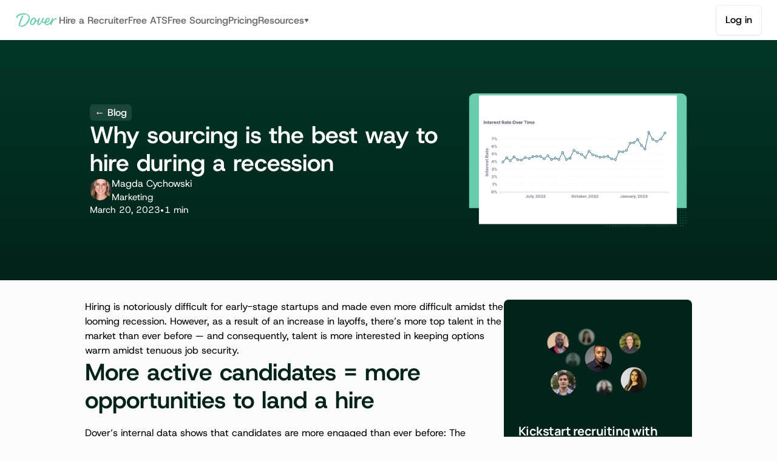

--- FILE ---
content_type: text/html
request_url: https://www.dover.com/blog/why-sourcing-is-the-best-way-to-hire-during-a-recession
body_size: 32608
content:
<!doctype html>
<!-- Made in Framer · framer.com ✨ -->
<!-- Published Jan 16, 2026, 2:31 PM UTC -->
<html lang="en" data-redirect-timezone="1">
<head>
    <meta charset="utf-8">
    
    
    <script>try{if(localStorage.get("__framer_force_showing_editorbar_since")){const n=document.createElement("link");n.rel = "modulepreload";n.href="https://framer.com/edit/init.mjs";document.head.appendChild(n)}}catch(e){}</script>
    <!-- Start of headStart -->
    <!-- Snippet: legacy-headStart -->
<!-- Google Tag Manager -->
<script>(function(w,d,s,l,i){w[l]=w[l]||[];w[l].push({'gtm.start':
new Date().getTime(),event:'gtm.js'});var f=d.getElementsByTagName(s)[0],
j=d.createElement(s),dl=l!='dataLayer'?'&l='+l:'';j.async=true;j.src=
'https://www.googletagmanager.com/gtm.js?id='+i+dl;f.parentNode.insertBefore(j,f);
})(window,document,'script','dataLayer','GTM-MQDQVJQZ');</script>
<!-- End Google Tag Manager -->

<!-- Segment -->
<script>
  !function(){var analytics=window.analytics=window.analytics||[];if(!analytics.initialize)if(analytics.invoked)window.console&&console.error&&console.error("Segment snippet included twice.");else{analytics.invoked=!0;analytics.methods=["trackSubmit","trackClick","trackLink","trackForm","pageview","identify","reset","group","track","ready","alias","debug","page","once","off","on","addSourceMiddleware","addIntegrationMiddleware","setAnonymousId","addDestinationMiddleware"];analytics.factory=function(e){return function(){if(window.analytics.initialized)return window.analytics[e].apply(window.analytics,arguments);var i=Array.prototype.slice.call(arguments);i.unshift(e);analytics.push(i);return analytics}};for(var i=0;i<analytics.methods.length;i++){var key=analytics.methods[i];analytics[key]=analytics.factory(key)}analytics.load=function(key,i){var t=document.createElement("script");t.type="text/javascript";t.async=!0;t.src="https://cdn.segment.com/analytics.js/v1/" + key + "/analytics.min.js";var n=document.getElementsByTagName("script")[0];n.parentNode.insertBefore(t,n);analytics._loadOptions=i};analytics._writeKey="HnXKv30Iptw6G5Z8dzSuJN9zyxHpKnWd";;analytics.SNIPPET_VERSION="4.16.1";
  analytics.load("HnXKv30Iptw6G5Z8dzSuJN9zyxHpKnWd");
  analytics.page();
  }}();
</script>
<!-- Segment -->

<!-- SnippetEnd: legacy-headStart -->

    <!-- End of headStart -->
    <meta name="viewport" content="width=device-width">
    <meta name="generator" content="Framer 656a448">
    <title>Why sourcing is the best way to hire during a recession | Dover</title>
    <meta name="description" content="A market downturn and tech layoffs mean that your outbound sourcing efforts are more high-yield than they've ever been before.">
    <meta name="framer-search-index" content="https://framerusercontent.com/sites/y68tFwtCRyJS5JfAcZfp9/searchIndex-UpS7aCAsHZXv.json">
    <meta name="framer-search-index-fallback" content="https://framerusercontent.com/sites/y68tFwtCRyJS5JfAcZfp9/searchIndex-2m6rxrtdnPyT.json">
    <link href="https://framerusercontent.com/images/oUsC4asLLrXU3ejQEbVQII4o17s.png" rel="icon" media="(prefers-color-scheme: light)">
    <link href="https://framerusercontent.com/images/EEVm1B3kTzq9ygMrmtf9Fw6foeI.png" rel="icon" media="(prefers-color-scheme: dark)">
    <!-- Open Graph / Facebook -->
    <meta property="og:type" content="website">
    <meta property="og:title" content="Why sourcing is the best way to hire during a recession | Dover">
    <meta property="og:description" content="A market downturn and tech layoffs mean that your outbound sourcing efforts are more high-yield than they've ever been before.">
    <meta property="og:image" content="https://framerusercontent.com/images/fDYEb8BrWoB2ET0KsMzU7afaqw0.png?width=4016&amp;height=2686">
    <!-- Twitter -->
    <meta name="twitter:card" content="summary_large_image">
    <meta name="twitter:title" content="Why sourcing is the best way to hire during a recession | Dover">
    <meta name="twitter:description" content="A market downturn and tech layoffs mean that your outbound sourcing efforts are more high-yield than they've ever been before.">
    <meta name="twitter:image" content="https://framerusercontent.com/images/fDYEb8BrWoB2ET0KsMzU7afaqw0.png?width=4016&amp;height=2686">
    
    <style data-framer-font-css>/* latin-ext */
@font-face {
  font-family: 'DM Sans';
  font-style: normal;
  font-weight: 500;
  font-display: swap;
  src: url(https://fonts.gstatic.com/s/dmsans/v17/rP2Yp2ywxg089UriI5-g4vlH9VoD8Cmcqbu6-K6h9Q.woff2) format('woff2');
  unicode-range: U+0100-02BA, U+02BD-02C5, U+02C7-02CC, U+02CE-02D7, U+02DD-02FF, U+0304, U+0308, U+0329, U+1D00-1DBF, U+1E00-1E9F, U+1EF2-1EFF, U+2020, U+20A0-20AB, U+20AD-20C0, U+2113, U+2C60-2C7F, U+A720-A7FF;
}
/* latin */
@font-face {
  font-family: 'DM Sans';
  font-style: normal;
  font-weight: 500;
  font-display: swap;
  src: url(https://fonts.gstatic.com/s/dmsans/v17/rP2Yp2ywxg089UriI5-g4vlH9VoD8Cmcqbu0-K4.woff2) format('woff2');
  unicode-range: U+0000-00FF, U+0131, U+0152-0153, U+02BB-02BC, U+02C6, U+02DA, U+02DC, U+0304, U+0308, U+0329, U+2000-206F, U+20AC, U+2122, U+2191, U+2193, U+2212, U+2215, U+FEFF, U+FFFD;
}
/* latin-ext */
@font-face {
  font-family: 'DM Sans';
  font-style: normal;
  font-weight: 600;
  font-display: swap;
  src: url(https://fonts.gstatic.com/s/dmsans/v17/rP2Yp2ywxg089UriI5-g4vlH9VoD8Cmcqbu6-K6h9Q.woff2) format('woff2');
  unicode-range: U+0100-02BA, U+02BD-02C5, U+02C7-02CC, U+02CE-02D7, U+02DD-02FF, U+0304, U+0308, U+0329, U+1D00-1DBF, U+1E00-1E9F, U+1EF2-1EFF, U+2020, U+20A0-20AB, U+20AD-20C0, U+2113, U+2C60-2C7F, U+A720-A7FF;
}
/* latin */
@font-face {
  font-family: 'DM Sans';
  font-style: normal;
  font-weight: 600;
  font-display: swap;
  src: url(https://fonts.gstatic.com/s/dmsans/v17/rP2Yp2ywxg089UriI5-g4vlH9VoD8Cmcqbu0-K4.woff2) format('woff2');
  unicode-range: U+0000-00FF, U+0131, U+0152-0153, U+02BB-02BC, U+02C6, U+02DA, U+02DC, U+0304, U+0308, U+0329, U+2000-206F, U+20AC, U+2122, U+2191, U+2193, U+2212, U+2215, U+FEFF, U+FFFD;
}
/* latin-ext */
@font-face {
  font-family: 'Host Grotesk';
  font-style: italic;
  font-weight: 500;
  font-display: swap;
  src: url(https://fonts.gstatic.com/s/hostgrotesk/v5/co3fmWBnlCJ3U42vbbfdwMjZoWjqyUnwrw.woff2) format('woff2');
  unicode-range: U+0100-02BA, U+02BD-02C5, U+02C7-02CC, U+02CE-02D7, U+02DD-02FF, U+0304, U+0308, U+0329, U+1D00-1DBF, U+1E00-1E9F, U+1EF2-1EFF, U+2020, U+20A0-20AB, U+20AD-20C0, U+2113, U+2C60-2C7F, U+A720-A7FF;
}
/* latin */
@font-face {
  font-family: 'Host Grotesk';
  font-style: italic;
  font-weight: 500;
  font-display: swap;
  src: url(https://fonts.gstatic.com/s/hostgrotesk/v5/co3fmWBnlCJ3U42vbbfdwMjZoWjkyUk.woff2) format('woff2');
  unicode-range: U+0000-00FF, U+0131, U+0152-0153, U+02BB-02BC, U+02C6, U+02DA, U+02DC, U+0304, U+0308, U+0329, U+2000-206F, U+20AC, U+2122, U+2191, U+2193, U+2212, U+2215, U+FEFF, U+FFFD;
}
/* latin-ext */
@font-face {
  font-family: 'Host Grotesk';
  font-style: italic;
  font-weight: 600;
  font-display: swap;
  src: url(https://fonts.gstatic.com/s/hostgrotesk/v5/co3fmWBnlCJ3U42vbbfdwMjZoWjqyUnwrw.woff2) format('woff2');
  unicode-range: U+0100-02BA, U+02BD-02C5, U+02C7-02CC, U+02CE-02D7, U+02DD-02FF, U+0304, U+0308, U+0329, U+1D00-1DBF, U+1E00-1E9F, U+1EF2-1EFF, U+2020, U+20A0-20AB, U+20AD-20C0, U+2113, U+2C60-2C7F, U+A720-A7FF;
}
/* latin */
@font-face {
  font-family: 'Host Grotesk';
  font-style: italic;
  font-weight: 600;
  font-display: swap;
  src: url(https://fonts.gstatic.com/s/hostgrotesk/v5/co3fmWBnlCJ3U42vbbfdwMjZoWjkyUk.woff2) format('woff2');
  unicode-range: U+0000-00FF, U+0131, U+0152-0153, U+02BB-02BC, U+02C6, U+02DA, U+02DC, U+0304, U+0308, U+0329, U+2000-206F, U+20AC, U+2122, U+2191, U+2193, U+2212, U+2215, U+FEFF, U+FFFD;
}
/* latin-ext */
@font-face {
  font-family: 'Host Grotesk';
  font-style: italic;
  font-weight: 800;
  font-display: swap;
  src: url(https://fonts.gstatic.com/s/hostgrotesk/v5/co3fmWBnlCJ3U42vbbfdwMjZoWjqyUnwrw.woff2) format('woff2');
  unicode-range: U+0100-02BA, U+02BD-02C5, U+02C7-02CC, U+02CE-02D7, U+02DD-02FF, U+0304, U+0308, U+0329, U+1D00-1DBF, U+1E00-1E9F, U+1EF2-1EFF, U+2020, U+20A0-20AB, U+20AD-20C0, U+2113, U+2C60-2C7F, U+A720-A7FF;
}
/* latin */
@font-face {
  font-family: 'Host Grotesk';
  font-style: italic;
  font-weight: 800;
  font-display: swap;
  src: url(https://fonts.gstatic.com/s/hostgrotesk/v5/co3fmWBnlCJ3U42vbbfdwMjZoWjkyUk.woff2) format('woff2');
  unicode-range: U+0000-00FF, U+0131, U+0152-0153, U+02BB-02BC, U+02C6, U+02DA, U+02DC, U+0304, U+0308, U+0329, U+2000-206F, U+20AC, U+2122, U+2191, U+2193, U+2212, U+2215, U+FEFF, U+FFFD;
}
/* latin-ext */
@font-face {
  font-family: 'Host Grotesk';
  font-style: normal;
  font-weight: 500;
  font-display: swap;
  src: url(https://fonts.gstatic.com/s/hostgrotesk/v5/co3BmWBnlCJ3U42vbbfdwMjZqljm0U0.woff2) format('woff2');
  unicode-range: U+0100-02BA, U+02BD-02C5, U+02C7-02CC, U+02CE-02D7, U+02DD-02FF, U+0304, U+0308, U+0329, U+1D00-1DBF, U+1E00-1E9F, U+1EF2-1EFF, U+2020, U+20A0-20AB, U+20AD-20C0, U+2113, U+2C60-2C7F, U+A720-A7FF;
}
/* latin */
@font-face {
  font-family: 'Host Grotesk';
  font-style: normal;
  font-weight: 500;
  font-display: swap;
  src: url(https://fonts.gstatic.com/s/hostgrotesk/v5/co3BmWBnlCJ3U42vbbfdwMjZpFjm.woff2) format('woff2');
  unicode-range: U+0000-00FF, U+0131, U+0152-0153, U+02BB-02BC, U+02C6, U+02DA, U+02DC, U+0304, U+0308, U+0329, U+2000-206F, U+20AC, U+2122, U+2191, U+2193, U+2212, U+2215, U+FEFF, U+FFFD;
}
/* latin-ext */
@font-face {
  font-family: 'Host Grotesk';
  font-style: normal;
  font-weight: 600;
  font-display: swap;
  src: url(https://fonts.gstatic.com/s/hostgrotesk/v5/co3BmWBnlCJ3U42vbbfdwMjZqljm0U0.woff2) format('woff2');
  unicode-range: U+0100-02BA, U+02BD-02C5, U+02C7-02CC, U+02CE-02D7, U+02DD-02FF, U+0304, U+0308, U+0329, U+1D00-1DBF, U+1E00-1E9F, U+1EF2-1EFF, U+2020, U+20A0-20AB, U+20AD-20C0, U+2113, U+2C60-2C7F, U+A720-A7FF;
}
/* latin */
@font-face {
  font-family: 'Host Grotesk';
  font-style: normal;
  font-weight: 600;
  font-display: swap;
  src: url(https://fonts.gstatic.com/s/hostgrotesk/v5/co3BmWBnlCJ3U42vbbfdwMjZpFjm.woff2) format('woff2');
  unicode-range: U+0000-00FF, U+0131, U+0152-0153, U+02BB-02BC, U+02C6, U+02DA, U+02DC, U+0304, U+0308, U+0329, U+2000-206F, U+20AC, U+2122, U+2191, U+2193, U+2212, U+2215, U+FEFF, U+FFFD;
}
/* latin-ext */
@font-face {
  font-family: 'Host Grotesk';
  font-style: normal;
  font-weight: 800;
  font-display: swap;
  src: url(https://fonts.gstatic.com/s/hostgrotesk/v5/co3BmWBnlCJ3U42vbbfdwMjZqljm0U0.woff2) format('woff2');
  unicode-range: U+0100-02BA, U+02BD-02C5, U+02C7-02CC, U+02CE-02D7, U+02DD-02FF, U+0304, U+0308, U+0329, U+1D00-1DBF, U+1E00-1E9F, U+1EF2-1EFF, U+2020, U+20A0-20AB, U+20AD-20C0, U+2113, U+2C60-2C7F, U+A720-A7FF;
}
/* latin */
@font-face {
  font-family: 'Host Grotesk';
  font-style: normal;
  font-weight: 800;
  font-display: swap;
  src: url(https://fonts.gstatic.com/s/hostgrotesk/v5/co3BmWBnlCJ3U42vbbfdwMjZpFjm.woff2) format('woff2');
  unicode-range: U+0000-00FF, U+0131, U+0152-0153, U+02BB-02BC, U+02C6, U+02DA, U+02DC, U+0304, U+0308, U+0329, U+2000-206F, U+20AC, U+2122, U+2191, U+2193, U+2212, U+2215, U+FEFF, U+FFFD;
}
/* cyrillic-ext */
@font-face {
  font-family: 'Inter Tight';
  font-style: italic;
  font-weight: 400;
  font-display: swap;
  src: url(https://fonts.gstatic.com/s/intertight/v9/NGShv5HMAFg6IuGlBNMjxLsC66ZMtb8hyW62x0xCHx5diKskPg.woff2) format('woff2');
  unicode-range: U+0460-052F, U+1C80-1C8A, U+20B4, U+2DE0-2DFF, U+A640-A69F, U+FE2E-FE2F;
}
/* cyrillic */
@font-face {
  font-family: 'Inter Tight';
  font-style: italic;
  font-weight: 400;
  font-display: swap;
  src: url(https://fonts.gstatic.com/s/intertight/v9/NGShv5HMAFg6IuGlBNMjxLsC66ZMtb8hyW62x0xCHx5UiKskPg.woff2) format('woff2');
  unicode-range: U+0301, U+0400-045F, U+0490-0491, U+04B0-04B1, U+2116;
}
/* greek-ext */
@font-face {
  font-family: 'Inter Tight';
  font-style: italic;
  font-weight: 400;
  font-display: swap;
  src: url(https://fonts.gstatic.com/s/intertight/v9/NGShv5HMAFg6IuGlBNMjxLsC66ZMtb8hyW62x0xCHx5ciKskPg.woff2) format('woff2');
  unicode-range: U+1F00-1FFF;
}
/* greek */
@font-face {
  font-family: 'Inter Tight';
  font-style: italic;
  font-weight: 400;
  font-display: swap;
  src: url(https://fonts.gstatic.com/s/intertight/v9/NGShv5HMAFg6IuGlBNMjxLsC66ZMtb8hyW62x0xCHx5TiKskPg.woff2) format('woff2');
  unicode-range: U+0370-0377, U+037A-037F, U+0384-038A, U+038C, U+038E-03A1, U+03A3-03FF;
}
/* vietnamese */
@font-face {
  font-family: 'Inter Tight';
  font-style: italic;
  font-weight: 400;
  font-display: swap;
  src: url(https://fonts.gstatic.com/s/intertight/v9/NGShv5HMAFg6IuGlBNMjxLsC66ZMtb8hyW62x0xCHx5fiKskPg.woff2) format('woff2');
  unicode-range: U+0102-0103, U+0110-0111, U+0128-0129, U+0168-0169, U+01A0-01A1, U+01AF-01B0, U+0300-0301, U+0303-0304, U+0308-0309, U+0323, U+0329, U+1EA0-1EF9, U+20AB;
}
/* latin-ext */
@font-face {
  font-family: 'Inter Tight';
  font-style: italic;
  font-weight: 400;
  font-display: swap;
  src: url(https://fonts.gstatic.com/s/intertight/v9/NGShv5HMAFg6IuGlBNMjxLsC66ZMtb8hyW62x0xCHx5eiKskPg.woff2) format('woff2');
  unicode-range: U+0100-02BA, U+02BD-02C5, U+02C7-02CC, U+02CE-02D7, U+02DD-02FF, U+0304, U+0308, U+0329, U+1D00-1DBF, U+1E00-1E9F, U+1EF2-1EFF, U+2020, U+20A0-20AB, U+20AD-20C0, U+2113, U+2C60-2C7F, U+A720-A7FF;
}
/* latin */
@font-face {
  font-family: 'Inter Tight';
  font-style: italic;
  font-weight: 400;
  font-display: swap;
  src: url(https://fonts.gstatic.com/s/intertight/v9/NGShv5HMAFg6IuGlBNMjxLsC66ZMtb8hyW62x0xCHx5QiKs.woff2) format('woff2');
  unicode-range: U+0000-00FF, U+0131, U+0152-0153, U+02BB-02BC, U+02C6, U+02DA, U+02DC, U+0304, U+0308, U+0329, U+2000-206F, U+20AC, U+2122, U+2191, U+2193, U+2212, U+2215, U+FEFF, U+FFFD;
}
/* cyrillic-ext */
@font-face {
  font-family: 'Manrope';
  font-style: normal;
  font-weight: 400;
  font-display: swap;
  src: url(https://fonts.gstatic.com/s/manrope/v20/xn7gYHE41ni1AdIRggqxSuXd.woff2) format('woff2');
  unicode-range: U+0460-052F, U+1C80-1C8A, U+20B4, U+2DE0-2DFF, U+A640-A69F, U+FE2E-FE2F;
}
/* cyrillic */
@font-face {
  font-family: 'Manrope';
  font-style: normal;
  font-weight: 400;
  font-display: swap;
  src: url(https://fonts.gstatic.com/s/manrope/v20/xn7gYHE41ni1AdIRggOxSuXd.woff2) format('woff2');
  unicode-range: U+0301, U+0400-045F, U+0490-0491, U+04B0-04B1, U+2116;
}
/* greek */
@font-face {
  font-family: 'Manrope';
  font-style: normal;
  font-weight: 400;
  font-display: swap;
  src: url(https://fonts.gstatic.com/s/manrope/v20/xn7gYHE41ni1AdIRggSxSuXd.woff2) format('woff2');
  unicode-range: U+0370-0377, U+037A-037F, U+0384-038A, U+038C, U+038E-03A1, U+03A3-03FF;
}
/* vietnamese */
@font-face {
  font-family: 'Manrope';
  font-style: normal;
  font-weight: 400;
  font-display: swap;
  src: url(https://fonts.gstatic.com/s/manrope/v20/xn7gYHE41ni1AdIRggixSuXd.woff2) format('woff2');
  unicode-range: U+0102-0103, U+0110-0111, U+0128-0129, U+0168-0169, U+01A0-01A1, U+01AF-01B0, U+0300-0301, U+0303-0304, U+0308-0309, U+0323, U+0329, U+1EA0-1EF9, U+20AB;
}
/* latin-ext */
@font-face {
  font-family: 'Manrope';
  font-style: normal;
  font-weight: 400;
  font-display: swap;
  src: url(https://fonts.gstatic.com/s/manrope/v20/xn7gYHE41ni1AdIRggmxSuXd.woff2) format('woff2');
  unicode-range: U+0100-02BA, U+02BD-02C5, U+02C7-02CC, U+02CE-02D7, U+02DD-02FF, U+0304, U+0308, U+0329, U+1D00-1DBF, U+1E00-1E9F, U+1EF2-1EFF, U+2020, U+20A0-20AB, U+20AD-20C0, U+2113, U+2C60-2C7F, U+A720-A7FF;
}
/* latin */
@font-face {
  font-family: 'Manrope';
  font-style: normal;
  font-weight: 400;
  font-display: swap;
  src: url(https://fonts.gstatic.com/s/manrope/v20/xn7gYHE41ni1AdIRggexSg.woff2) format('woff2');
  unicode-range: U+0000-00FF, U+0131, U+0152-0153, U+02BB-02BC, U+02C6, U+02DA, U+02DC, U+0304, U+0308, U+0329, U+2000-206F, U+20AC, U+2122, U+2191, U+2193, U+2212, U+2215, U+FEFF, U+FFFD;
}
/* cyrillic-ext */
@font-face {
  font-family: 'Manrope';
  font-style: normal;
  font-weight: 500;
  font-display: swap;
  src: url(https://fonts.gstatic.com/s/manrope/v20/xn7gYHE41ni1AdIRggqxSuXd.woff2) format('woff2');
  unicode-range: U+0460-052F, U+1C80-1C8A, U+20B4, U+2DE0-2DFF, U+A640-A69F, U+FE2E-FE2F;
}
/* cyrillic */
@font-face {
  font-family: 'Manrope';
  font-style: normal;
  font-weight: 500;
  font-display: swap;
  src: url(https://fonts.gstatic.com/s/manrope/v20/xn7gYHE41ni1AdIRggOxSuXd.woff2) format('woff2');
  unicode-range: U+0301, U+0400-045F, U+0490-0491, U+04B0-04B1, U+2116;
}
/* greek */
@font-face {
  font-family: 'Manrope';
  font-style: normal;
  font-weight: 500;
  font-display: swap;
  src: url(https://fonts.gstatic.com/s/manrope/v20/xn7gYHE41ni1AdIRggSxSuXd.woff2) format('woff2');
  unicode-range: U+0370-0377, U+037A-037F, U+0384-038A, U+038C, U+038E-03A1, U+03A3-03FF;
}
/* vietnamese */
@font-face {
  font-family: 'Manrope';
  font-style: normal;
  font-weight: 500;
  font-display: swap;
  src: url(https://fonts.gstatic.com/s/manrope/v20/xn7gYHE41ni1AdIRggixSuXd.woff2) format('woff2');
  unicode-range: U+0102-0103, U+0110-0111, U+0128-0129, U+0168-0169, U+01A0-01A1, U+01AF-01B0, U+0300-0301, U+0303-0304, U+0308-0309, U+0323, U+0329, U+1EA0-1EF9, U+20AB;
}
/* latin-ext */
@font-face {
  font-family: 'Manrope';
  font-style: normal;
  font-weight: 500;
  font-display: swap;
  src: url(https://fonts.gstatic.com/s/manrope/v20/xn7gYHE41ni1AdIRggmxSuXd.woff2) format('woff2');
  unicode-range: U+0100-02BA, U+02BD-02C5, U+02C7-02CC, U+02CE-02D7, U+02DD-02FF, U+0304, U+0308, U+0329, U+1D00-1DBF, U+1E00-1E9F, U+1EF2-1EFF, U+2020, U+20A0-20AB, U+20AD-20C0, U+2113, U+2C60-2C7F, U+A720-A7FF;
}
/* latin */
@font-face {
  font-family: 'Manrope';
  font-style: normal;
  font-weight: 500;
  font-display: swap;
  src: url(https://fonts.gstatic.com/s/manrope/v20/xn7gYHE41ni1AdIRggexSg.woff2) format('woff2');
  unicode-range: U+0000-00FF, U+0131, U+0152-0153, U+02BB-02BC, U+02C6, U+02DA, U+02DC, U+0304, U+0308, U+0329, U+2000-206F, U+20AC, U+2122, U+2191, U+2193, U+2212, U+2215, U+FEFF, U+FFFD;
}
/* cyrillic-ext */
@font-face {
  font-family: 'Manrope';
  font-style: normal;
  font-weight: 600;
  font-display: swap;
  src: url(https://fonts.gstatic.com/s/manrope/v20/xn7gYHE41ni1AdIRggqxSuXd.woff2) format('woff2');
  unicode-range: U+0460-052F, U+1C80-1C8A, U+20B4, U+2DE0-2DFF, U+A640-A69F, U+FE2E-FE2F;
}
/* cyrillic */
@font-face {
  font-family: 'Manrope';
  font-style: normal;
  font-weight: 600;
  font-display: swap;
  src: url(https://fonts.gstatic.com/s/manrope/v20/xn7gYHE41ni1AdIRggOxSuXd.woff2) format('woff2');
  unicode-range: U+0301, U+0400-045F, U+0490-0491, U+04B0-04B1, U+2116;
}
/* greek */
@font-face {
  font-family: 'Manrope';
  font-style: normal;
  font-weight: 600;
  font-display: swap;
  src: url(https://fonts.gstatic.com/s/manrope/v20/xn7gYHE41ni1AdIRggSxSuXd.woff2) format('woff2');
  unicode-range: U+0370-0377, U+037A-037F, U+0384-038A, U+038C, U+038E-03A1, U+03A3-03FF;
}
/* vietnamese */
@font-face {
  font-family: 'Manrope';
  font-style: normal;
  font-weight: 600;
  font-display: swap;
  src: url(https://fonts.gstatic.com/s/manrope/v20/xn7gYHE41ni1AdIRggixSuXd.woff2) format('woff2');
  unicode-range: U+0102-0103, U+0110-0111, U+0128-0129, U+0168-0169, U+01A0-01A1, U+01AF-01B0, U+0300-0301, U+0303-0304, U+0308-0309, U+0323, U+0329, U+1EA0-1EF9, U+20AB;
}
/* latin-ext */
@font-face {
  font-family: 'Manrope';
  font-style: normal;
  font-weight: 600;
  font-display: swap;
  src: url(https://fonts.gstatic.com/s/manrope/v20/xn7gYHE41ni1AdIRggmxSuXd.woff2) format('woff2');
  unicode-range: U+0100-02BA, U+02BD-02C5, U+02C7-02CC, U+02CE-02D7, U+02DD-02FF, U+0304, U+0308, U+0329, U+1D00-1DBF, U+1E00-1E9F, U+1EF2-1EFF, U+2020, U+20A0-20AB, U+20AD-20C0, U+2113, U+2C60-2C7F, U+A720-A7FF;
}
/* latin */
@font-face {
  font-family: 'Manrope';
  font-style: normal;
  font-weight: 600;
  font-display: swap;
  src: url(https://fonts.gstatic.com/s/manrope/v20/xn7gYHE41ni1AdIRggexSg.woff2) format('woff2');
  unicode-range: U+0000-00FF, U+0131, U+0152-0153, U+02BB-02BC, U+02C6, U+02DA, U+02DC, U+0304, U+0308, U+0329, U+2000-206F, U+20AC, U+2122, U+2191, U+2193, U+2212, U+2215, U+FEFF, U+FFFD;
}
/* cyrillic-ext */
@font-face {
  font-family: 'Manrope';
  font-style: normal;
  font-weight: 700;
  font-display: swap;
  src: url(https://fonts.gstatic.com/s/manrope/v20/xn7gYHE41ni1AdIRggqxSuXd.woff2) format('woff2');
  unicode-range: U+0460-052F, U+1C80-1C8A, U+20B4, U+2DE0-2DFF, U+A640-A69F, U+FE2E-FE2F;
}
/* cyrillic */
@font-face {
  font-family: 'Manrope';
  font-style: normal;
  font-weight: 700;
  font-display: swap;
  src: url(https://fonts.gstatic.com/s/manrope/v20/xn7gYHE41ni1AdIRggOxSuXd.woff2) format('woff2');
  unicode-range: U+0301, U+0400-045F, U+0490-0491, U+04B0-04B1, U+2116;
}
/* greek */
@font-face {
  font-family: 'Manrope';
  font-style: normal;
  font-weight: 700;
  font-display: swap;
  src: url(https://fonts.gstatic.com/s/manrope/v20/xn7gYHE41ni1AdIRggSxSuXd.woff2) format('woff2');
  unicode-range: U+0370-0377, U+037A-037F, U+0384-038A, U+038C, U+038E-03A1, U+03A3-03FF;
}
/* vietnamese */
@font-face {
  font-family: 'Manrope';
  font-style: normal;
  font-weight: 700;
  font-display: swap;
  src: url(https://fonts.gstatic.com/s/manrope/v20/xn7gYHE41ni1AdIRggixSuXd.woff2) format('woff2');
  unicode-range: U+0102-0103, U+0110-0111, U+0128-0129, U+0168-0169, U+01A0-01A1, U+01AF-01B0, U+0300-0301, U+0303-0304, U+0308-0309, U+0323, U+0329, U+1EA0-1EF9, U+20AB;
}
/* latin-ext */
@font-face {
  font-family: 'Manrope';
  font-style: normal;
  font-weight: 700;
  font-display: swap;
  src: url(https://fonts.gstatic.com/s/manrope/v20/xn7gYHE41ni1AdIRggmxSuXd.woff2) format('woff2');
  unicode-range: U+0100-02BA, U+02BD-02C5, U+02C7-02CC, U+02CE-02D7, U+02DD-02FF, U+0304, U+0308, U+0329, U+1D00-1DBF, U+1E00-1E9F, U+1EF2-1EFF, U+2020, U+20A0-20AB, U+20AD-20C0, U+2113, U+2C60-2C7F, U+A720-A7FF;
}
/* latin */
@font-face {
  font-family: 'Manrope';
  font-style: normal;
  font-weight: 700;
  font-display: swap;
  src: url(https://fonts.gstatic.com/s/manrope/v20/xn7gYHE41ni1AdIRggexSg.woff2) format('woff2');
  unicode-range: U+0000-00FF, U+0131, U+0152-0153, U+02BB-02BC, U+02C6, U+02DA, U+02DC, U+0304, U+0308, U+0329, U+2000-206F, U+20AC, U+2122, U+2191, U+2193, U+2212, U+2215, U+FEFF, U+FFFD;
}
/* devanagari */
@font-face {
  font-family: 'Poppins';
  font-style: normal;
  font-weight: 500;
  font-display: swap;
  src: url(https://fonts.gstatic.com/s/poppins/v24/pxiByp8kv8JHgFVrLGT9Z11lFc-K.woff2) format('woff2');
  unicode-range: U+0900-097F, U+1CD0-1CF9, U+200C-200D, U+20A8, U+20B9, U+20F0, U+25CC, U+A830-A839, U+A8E0-A8FF, U+11B00-11B09;
}
/* latin-ext */
@font-face {
  font-family: 'Poppins';
  font-style: normal;
  font-weight: 500;
  font-display: swap;
  src: url(https://fonts.gstatic.com/s/poppins/v24/pxiByp8kv8JHgFVrLGT9Z1JlFc-K.woff2) format('woff2');
  unicode-range: U+0100-02BA, U+02BD-02C5, U+02C7-02CC, U+02CE-02D7, U+02DD-02FF, U+0304, U+0308, U+0329, U+1D00-1DBF, U+1E00-1E9F, U+1EF2-1EFF, U+2020, U+20A0-20AB, U+20AD-20C0, U+2113, U+2C60-2C7F, U+A720-A7FF;
}
/* latin */
@font-face {
  font-family: 'Poppins';
  font-style: normal;
  font-weight: 500;
  font-display: swap;
  src: url(https://fonts.gstatic.com/s/poppins/v24/pxiByp8kv8JHgFVrLGT9Z1xlFQ.woff2) format('woff2');
  unicode-range: U+0000-00FF, U+0131, U+0152-0153, U+02BB-02BC, U+02C6, U+02DA, U+02DC, U+0304, U+0308, U+0329, U+2000-206F, U+20AC, U+2122, U+2191, U+2193, U+2212, U+2215, U+FEFF, U+FFFD;
}
/* devanagari */
@font-face {
  font-family: 'Poppins';
  font-style: normal;
  font-weight: 700;
  font-display: swap;
  src: url(https://fonts.gstatic.com/s/poppins/v24/pxiByp8kv8JHgFVrLCz7Z11lFc-K.woff2) format('woff2');
  unicode-range: U+0900-097F, U+1CD0-1CF9, U+200C-200D, U+20A8, U+20B9, U+20F0, U+25CC, U+A830-A839, U+A8E0-A8FF, U+11B00-11B09;
}
/* latin-ext */
@font-face {
  font-family: 'Poppins';
  font-style: normal;
  font-weight: 700;
  font-display: swap;
  src: url(https://fonts.gstatic.com/s/poppins/v24/pxiByp8kv8JHgFVrLCz7Z1JlFc-K.woff2) format('woff2');
  unicode-range: U+0100-02BA, U+02BD-02C5, U+02C7-02CC, U+02CE-02D7, U+02DD-02FF, U+0304, U+0308, U+0329, U+1D00-1DBF, U+1E00-1E9F, U+1EF2-1EFF, U+2020, U+20A0-20AB, U+20AD-20C0, U+2113, U+2C60-2C7F, U+A720-A7FF;
}
/* latin */
@font-face {
  font-family: 'Poppins';
  font-style: normal;
  font-weight: 700;
  font-display: swap;
  src: url(https://fonts.gstatic.com/s/poppins/v24/pxiByp8kv8JHgFVrLCz7Z1xlFQ.woff2) format('woff2');
  unicode-range: U+0000-00FF, U+0131, U+0152-0153, U+02BB-02BC, U+02C6, U+02DA, U+02DC, U+0304, U+0308, U+0329, U+2000-206F, U+20AC, U+2122, U+2191, U+2193, U+2212, U+2215, U+FEFF, U+FFFD;
}
/* cyrillic-ext */
@font-face {
  font-family: 'Fragment Mono';
  font-style: normal;
  font-weight: 400;
  src: url(https://fonts.gstatic.com/s/fragmentmono/v6/4iCr6K5wfMRRjxp0DA6-2CLnB45HhrUI.woff2) format('woff2');
  unicode-range: U+0460-052F, U+1C80-1C8A, U+20B4, U+2DE0-2DFF, U+A640-A69F, U+FE2E-FE2F;
}
/* latin-ext */
@font-face {
  font-family: 'Fragment Mono';
  font-style: normal;
  font-weight: 400;
  src: url(https://fonts.gstatic.com/s/fragmentmono/v6/4iCr6K5wfMRRjxp0DA6-2CLnB41HhrUI.woff2) format('woff2');
  unicode-range: U+0100-02BA, U+02BD-02C5, U+02C7-02CC, U+02CE-02D7, U+02DD-02FF, U+0304, U+0308, U+0329, U+1D00-1DBF, U+1E00-1E9F, U+1EF2-1EFF, U+2020, U+20A0-20AB, U+20AD-20C0, U+2113, U+2C60-2C7F, U+A720-A7FF;
}
/* latin */
@font-face {
  font-family: 'Fragment Mono';
  font-style: normal;
  font-weight: 400;
  src: url(https://fonts.gstatic.com/s/fragmentmono/v6/4iCr6K5wfMRRjxp0DA6-2CLnB4NHhg.woff2) format('woff2');
  unicode-range: U+0000-00FF, U+0131, U+0152-0153, U+02BB-02BC, U+02C6, U+02DA, U+02DC, U+0304, U+0308, U+0329, U+2000-206F, U+20AC, U+2122, U+2191, U+2193, U+2212, U+2215, U+FEFF, U+FFFD;
}

@font-face { font-family: "Host Grotesk"; src: url("https://fonts.gstatic.com/s/hostgrotesk/v4/co3UmWBnlCJ3U42vbbfdwMjzqHAXOdFzqU5PuefOzhOp-j94InI.woff2"); font-display: swap; font-style: normal; font-weight: 400 }
@font-face { font-family: "Host Grotesk"; src: url("https://fonts.gstatic.com/s/hostgrotesk/v4/co3UmWBnlCJ3U42vbbfdwMjzqHAXOdFzqU5PuQDJzhOp-j94InI.woff2"); font-display: swap; font-style: normal; font-weight: 700 }
@font-face { font-family: "Host Grotesk"; src: url("https://fonts.gstatic.com/s/hostgrotesk/v4/co3SmWBnlCJ3U42vbbfdwMjZoULo4bgYM-BIrC-NwVKj-x19MnL2jg.woff2"); font-display: swap; font-style: italic; font-weight: 700 }
@font-face { font-family: "Host Grotesk"; src: url("https://fonts.gstatic.com/s/hostgrotesk/v4/co3SmWBnlCJ3U42vbbfdwMjZoULo4bgYM-BIrC-NJlWj-x19MnL2jg.woff2"); font-display: swap; font-style: italic; font-weight: 400 }
@font-face { font-family: "Inter"; src: url("https://framerusercontent.com/assets/5vvr9Vy74if2I6bQbJvbw7SY1pQ.woff2"); font-display: swap; font-style: normal; font-weight: 400; unicode-range: U+0460-052F, U+1C80-1C88, U+20B4, U+2DE0-2DFF, U+A640-A69F, U+FE2E-FE2F }
@font-face { font-family: "Inter"; src: url("https://framerusercontent.com/assets/EOr0mi4hNtlgWNn9if640EZzXCo.woff2"); font-display: swap; font-style: normal; font-weight: 400; unicode-range: U+0301, U+0400-045F, U+0490-0491, U+04B0-04B1, U+2116 }
@font-face { font-family: "Inter"; src: url("https://framerusercontent.com/assets/Y9k9QrlZAqio88Klkmbd8VoMQc.woff2"); font-display: swap; font-style: normal; font-weight: 400; unicode-range: U+1F00-1FFF }
@font-face { font-family: "Inter"; src: url("https://framerusercontent.com/assets/OYrD2tBIBPvoJXiIHnLoOXnY9M.woff2"); font-display: swap; font-style: normal; font-weight: 400; unicode-range: U+0370-03FF }
@font-face { font-family: "Inter"; src: url("https://framerusercontent.com/assets/JeYwfuaPfZHQhEG8U5gtPDZ7WQ.woff2"); font-display: swap; font-style: normal; font-weight: 400; unicode-range: U+0100-024F, U+0259, U+1E00-1EFF, U+2020, U+20A0-20AB, U+20AD-20CF, U+2113, U+2C60-2C7F, U+A720-A7FF }
@font-face { font-family: "Inter"; src: url("https://framerusercontent.com/assets/GrgcKwrN6d3Uz8EwcLHZxwEfC4.woff2"); font-display: swap; font-style: normal; font-weight: 400; unicode-range: U+0000-00FF, U+0131, U+0152-0153, U+02BB-02BC, U+02C6, U+02DA, U+02DC, U+2000-206F, U+2070, U+2074-207E, U+2080-208E, U+20AC, U+2122, U+2191, U+2193, U+2212, U+2215, U+FEFF, U+FFFD }
@font-face { font-family: "Inter"; src: url("https://framerusercontent.com/assets/b6Y37FthZeALduNqHicBT6FutY.woff2"); font-display: swap; font-style: normal; font-weight: 400; unicode-range: U+0102-0103, U+0110-0111, U+0128-0129, U+0168-0169, U+01A0-01A1, U+01AF-01B0, U+1EA0-1EF9, U+20AB }
@font-face { font-family: "Inter"; src: url("https://framerusercontent.com/assets/vQyevYAyHtARFwPqUzQGpnDs.woff2"); font-display: swap; font-style: normal; font-weight: 400; unicode-range: U+0000-00FF, U+0131, U+0152-0153, U+02BB-02BC, U+02C6, U+02DA, U+02DC, U+2000-206F, U+2074, U+20AC, U+2122, U+2191, U+2193, U+2212, U+2215, U+FEFF, U+FFFD }
@font-face { font-family: "Inter"; src: url("https://framerusercontent.com/assets/NXxvFRoY5LDh3yCm7MEP2jqYk.woff2"); font-style: normal; font-weight: 100; unicode-range: U+0460-052F, U+1C80-1C88, U+20B4, U+2DE0-2DFF, U+A640-A69F, U+FE2E-FE2F }
@font-face { font-family: "Inter"; src: url("https://framerusercontent.com/assets/5CcgcVyoWSqO1THBiISd6oCog.woff2"); font-style: normal; font-weight: 100; unicode-range: U+0301, U+0400-045F, U+0490-0491, U+04B0-04B1, U+2116 }
@font-face { font-family: "Inter"; src: url("https://framerusercontent.com/assets/MF544SVCvk3yNpLIz3pwDXFZPKM.woff2"); font-style: normal; font-weight: 100; unicode-range: U+1F00-1FFF }
@font-face { font-family: "Inter"; src: url("https://framerusercontent.com/assets/TNtxudDBkAm2RXdtU3rvTBwoM.woff2"); font-style: normal; font-weight: 100; unicode-range: U+0370-03FF }
@font-face { font-family: "Inter"; src: url("https://framerusercontent.com/assets/fIabp4VN5z7iJ3lNOz9qfNeQHc.woff2"); font-style: normal; font-weight: 100; unicode-range: U+0100-024F, U+0259, U+1E00-1EFF, U+2020, U+20A0-20AB, U+20AD-20CF, U+2113, U+2C60-2C7F, U+A720-A7FF }
@font-face { font-family: "Inter"; src: url("https://framerusercontent.com/assets/8kSLqTnVCEtjx0nu8PxTD4Nh5UU.woff2"); font-style: normal; font-weight: 100; unicode-range: U+0000-00FF, U+0131, U+0152-0153, U+02BB-02BC, U+02C6, U+02DA, U+02DC, U+2000-206F, U+2070, U+2074-207E, U+2080-208E, U+20AC, U+2122, U+2191, U+2193, U+2212, U+2215, U+FEFF, U+FFFD }
@font-face { font-family: "Inter"; src: url("https://framerusercontent.com/assets/9iRSYClnXA0RMygyIn6yjjWXJw.woff2"); font-style: normal; font-weight: 100; unicode-range: U+0102-0103, U+0110-0111, U+0128-0129, U+0168-0169, U+01A0-01A1, U+01AF-01B0, U+1EA0-1EF9, U+20AB }
@font-face { font-family: "Inter"; src: url("https://framerusercontent.com/assets/MVhJhYeDWxeyqT939zMNyw9p8.woff2"); font-style: normal; font-weight: 200; unicode-range: U+0460-052F, U+1C80-1C88, U+20B4, U+2DE0-2DFF, U+A640-A69F, U+FE2E-FE2F }
@font-face { font-family: "Inter"; src: url("https://framerusercontent.com/assets/WXQXYfAQJIi2pCJACAfWWXfIDqI.woff2"); font-style: normal; font-weight: 200; unicode-range: U+0301, U+0400-045F, U+0490-0491, U+04B0-04B1, U+2116 }
@font-face { font-family: "Inter"; src: url("https://framerusercontent.com/assets/RJeJJARdrtNUtic58kOz7hIgBuE.woff2"); font-style: normal; font-weight: 200; unicode-range: U+1F00-1FFF }
@font-face { font-family: "Inter"; src: url("https://framerusercontent.com/assets/4hBRAuM02i3fsxYDzyNvt5Az2so.woff2"); font-style: normal; font-weight: 200; unicode-range: U+0370-03FF }
@font-face { font-family: "Inter"; src: url("https://framerusercontent.com/assets/fz1JbBffNGgK7BNUI1mmbFBlgA8.woff2"); font-style: normal; font-weight: 200; unicode-range: U+0100-024F, U+0259, U+1E00-1EFF, U+2020, U+20A0-20AB, U+20AD-20CF, U+2113, U+2C60-2C7F, U+A720-A7FF }
@font-face { font-family: "Inter"; src: url("https://framerusercontent.com/assets/Z4sGWU2OKBoXPWulb5P25vULA.woff2"); font-style: normal; font-weight: 200; unicode-range: U+0000-00FF, U+0131, U+0152-0153, U+02BB-02BC, U+02C6, U+02DA, U+02DC, U+2000-206F, U+2070, U+2074-207E, U+2080-208E, U+20AC, U+2122, U+2191, U+2193, U+2212, U+2215, U+FEFF, U+FFFD }
@font-face { font-family: "Inter"; src: url("https://framerusercontent.com/assets/eIZyQwIlHYR0mnMSneEDMtqBPgw.woff2"); font-style: normal; font-weight: 200; unicode-range: U+0102-0103, U+0110-0111, U+0128-0129, U+0168-0169, U+01A0-01A1, U+01AF-01B0, U+1EA0-1EF9, U+20AB }
@font-face { font-family: "Inter"; src: url("https://framerusercontent.com/assets/BkDpl4ghaqvMi1btKFyG2tdbec.woff2"); font-display: swap; font-style: normal; font-weight: 300; unicode-range: U+0460-052F, U+1C80-1C88, U+20B4, U+2DE0-2DFF, U+A640-A69F, U+FE2E-FE2F }
@font-face { font-family: "Inter"; src: url("https://framerusercontent.com/assets/zAMK70AQRFSShJgUiaR5IiIhgzk.woff2"); font-display: swap; font-style: normal; font-weight: 300; unicode-range: U+0301, U+0400-045F, U+0490-0491, U+04B0-04B1, U+2116 }
@font-face { font-family: "Inter"; src: url("https://framerusercontent.com/assets/IETjvc5qzUaRoaruDpPSwCUM8.woff2"); font-display: swap; font-style: normal; font-weight: 300; unicode-range: U+1F00-1FFF }
@font-face { font-family: "Inter"; src: url("https://framerusercontent.com/assets/oLCoaT3ioA0fHdJnWR9W6k7NY.woff2"); font-display: swap; font-style: normal; font-weight: 300; unicode-range: U+0370-03FF }
@font-face { font-family: "Inter"; src: url("https://framerusercontent.com/assets/Sj0PCHQSBjFmEp6NBWg6FNaKc.woff2"); font-display: swap; font-style: normal; font-weight: 300; unicode-range: U+0100-024F, U+0259, U+1E00-1EFF, U+2020, U+20A0-20AB, U+20AD-20CF, U+2113, U+2C60-2C7F, U+A720-A7FF }
@font-face { font-family: "Inter"; src: url("https://framerusercontent.com/assets/aqiiD4LUKkKzXdjGL5UzHq8bo5w.woff2"); font-display: swap; font-style: normal; font-weight: 300; unicode-range: U+0000-00FF, U+0131, U+0152-0153, U+02BB-02BC, U+02C6, U+02DA, U+02DC, U+2000-206F, U+2070, U+2074-207E, U+2080-208E, U+20AC, U+2122, U+2191, U+2193, U+2212, U+2215, U+FEFF, U+FFFD }
@font-face { font-family: "Inter"; src: url("https://framerusercontent.com/assets/H4TfENUY1rh8R9UaSD6vngjJP3M.woff2"); font-display: swap; font-style: normal; font-weight: 300; unicode-range: U+0102-0103, U+0110-0111, U+0128-0129, U+0168-0169, U+01A0-01A1, U+01AF-01B0, U+1EA0-1EF9, U+20AB }
@font-face { font-family: "Inter"; src: url("https://framerusercontent.com/assets/5A3Ce6C9YYmCjpQx9M4inSaKU.woff2"); font-display: swap; font-style: normal; font-weight: 500; unicode-range: U+0460-052F, U+1C80-1C88, U+20B4, U+2DE0-2DFF, U+A640-A69F, U+FE2E-FE2F }
@font-face { font-family: "Inter"; src: url("https://framerusercontent.com/assets/Qx95Xyt0Ka3SGhinnbXIGpEIyP4.woff2"); font-display: swap; font-style: normal; font-weight: 500; unicode-range: U+0301, U+0400-045F, U+0490-0491, U+04B0-04B1, U+2116 }
@font-face { font-family: "Inter"; src: url("https://framerusercontent.com/assets/6mJuEAguuIuMog10gGvH5d3cl8.woff2"); font-display: swap; font-style: normal; font-weight: 500; unicode-range: U+1F00-1FFF }
@font-face { font-family: "Inter"; src: url("https://framerusercontent.com/assets/xYYWaj7wCU5zSQH0eXvSaS19wo.woff2"); font-display: swap; font-style: normal; font-weight: 500; unicode-range: U+0370-03FF }
@font-face { font-family: "Inter"; src: url("https://framerusercontent.com/assets/otTaNuNpVK4RbdlT7zDDdKvQBA.woff2"); font-display: swap; font-style: normal; font-weight: 500; unicode-range: U+0100-024F, U+0259, U+1E00-1EFF, U+2020, U+20A0-20AB, U+20AD-20CF, U+2113, U+2C60-2C7F, U+A720-A7FF }
@font-face { font-family: "Inter"; src: url("https://framerusercontent.com/assets/UjlFhCnUjxhNfep4oYBPqnEssyo.woff2"); font-display: swap; font-style: normal; font-weight: 500; unicode-range: U+0000-00FF, U+0131, U+0152-0153, U+02BB-02BC, U+02C6, U+02DA, U+02DC, U+2000-206F, U+2070, U+2074-207E, U+2080-208E, U+20AC, U+2122, U+2191, U+2193, U+2212, U+2215, U+FEFF, U+FFFD }
@font-face { font-family: "Inter"; src: url("https://framerusercontent.com/assets/DolVirEGb34pEXEp8t8FQBSK4.woff2"); font-display: swap; font-style: normal; font-weight: 500; unicode-range: U+0102-0103, U+0110-0111, U+0128-0129, U+0168-0169, U+01A0-01A1, U+01AF-01B0, U+1EA0-1EF9, U+20AB }
@font-face { font-family: "Inter"; src: url("https://framerusercontent.com/assets/hyOgCu0Xnghbimh0pE8QTvtt2AU.woff2"); font-display: swap; font-style: normal; font-weight: 600; unicode-range: U+0460-052F, U+1C80-1C88, U+20B4, U+2DE0-2DFF, U+A640-A69F, U+FE2E-FE2F }
@font-face { font-family: "Inter"; src: url("https://framerusercontent.com/assets/NeGmSOXrPBfEFIy5YZeHq17LEDA.woff2"); font-display: swap; font-style: normal; font-weight: 600; unicode-range: U+0301, U+0400-045F, U+0490-0491, U+04B0-04B1, U+2116 }
@font-face { font-family: "Inter"; src: url("https://framerusercontent.com/assets/oYaAX5himiTPYuN8vLWnqBbfD2s.woff2"); font-display: swap; font-style: normal; font-weight: 600; unicode-range: U+1F00-1FFF }
@font-face { font-family: "Inter"; src: url("https://framerusercontent.com/assets/lEJLP4R0yuCaMCjSXYHtJw72M.woff2"); font-display: swap; font-style: normal; font-weight: 600; unicode-range: U+0370-03FF }
@font-face { font-family: "Inter"; src: url("https://framerusercontent.com/assets/cRJyLNuTJR5jbyKzGi33wU9cqIQ.woff2"); font-display: swap; font-style: normal; font-weight: 600; unicode-range: U+0100-024F, U+0259, U+1E00-1EFF, U+2020, U+20A0-20AB, U+20AD-20CF, U+2113, U+2C60-2C7F, U+A720-A7FF }
@font-face { font-family: "Inter"; src: url("https://framerusercontent.com/assets/yDtI2UI8XcEg1W2je9XPN3Noo.woff2"); font-display: swap; font-style: normal; font-weight: 600; unicode-range: U+0000-00FF, U+0131, U+0152-0153, U+02BB-02BC, U+02C6, U+02DA, U+02DC, U+2000-206F, U+2070, U+2074-207E, U+2080-208E, U+20AC, U+2122, U+2191, U+2193, U+2212, U+2215, U+FEFF, U+FFFD }
@font-face { font-family: "Inter"; src: url("https://framerusercontent.com/assets/A0Wcc7NgXMjUuFdquHDrIZpzZw0.woff2"); font-display: swap; font-style: normal; font-weight: 600; unicode-range: U+0102-0103, U+0110-0111, U+0128-0129, U+0168-0169, U+01A0-01A1, U+01AF-01B0, U+1EA0-1EF9, U+20AB }
@font-face { font-family: "Inter"; src: url("https://framerusercontent.com/assets/DpPBYI0sL4fYLgAkX8KXOPVt7c.woff2"); font-display: swap; font-style: normal; font-weight: 700; unicode-range: U+0460-052F, U+1C80-1C88, U+20B4, U+2DE0-2DFF, U+A640-A69F, U+FE2E-FE2F }
@font-face { font-family: "Inter"; src: url("https://framerusercontent.com/assets/4RAEQdEOrcnDkhHiiCbJOw92Lk.woff2"); font-display: swap; font-style: normal; font-weight: 700; unicode-range: U+0301, U+0400-045F, U+0490-0491, U+04B0-04B1, U+2116 }
@font-face { font-family: "Inter"; src: url("https://framerusercontent.com/assets/1K3W8DizY3v4emK8Mb08YHxTbs.woff2"); font-display: swap; font-style: normal; font-weight: 700; unicode-range: U+1F00-1FFF }
@font-face { font-family: "Inter"; src: url("https://framerusercontent.com/assets/tUSCtfYVM1I1IchuyCwz9gDdQ.woff2"); font-display: swap; font-style: normal; font-weight: 700; unicode-range: U+0370-03FF }
@font-face { font-family: "Inter"; src: url("https://framerusercontent.com/assets/VgYFWiwsAC5OYxAycRXXvhze58.woff2"); font-display: swap; font-style: normal; font-weight: 700; unicode-range: U+0100-024F, U+0259, U+1E00-1EFF, U+2020, U+20A0-20AB, U+20AD-20CF, U+2113, U+2C60-2C7F, U+A720-A7FF }
@font-face { font-family: "Inter"; src: url("https://framerusercontent.com/assets/syRNPWzAMIrcJ3wIlPIP43KjQs.woff2"); font-display: swap; font-style: normal; font-weight: 700; unicode-range: U+0000-00FF, U+0131, U+0152-0153, U+02BB-02BC, U+02C6, U+02DA, U+02DC, U+2000-206F, U+2070, U+2074-207E, U+2080-208E, U+20AC, U+2122, U+2191, U+2193, U+2212, U+2215, U+FEFF, U+FFFD }
@font-face { font-family: "Inter"; src: url("https://framerusercontent.com/assets/GIryZETIX4IFypco5pYZONKhJIo.woff2"); font-display: swap; font-style: normal; font-weight: 700; unicode-range: U+0102-0103, U+0110-0111, U+0128-0129, U+0168-0169, U+01A0-01A1, U+01AF-01B0, U+1EA0-1EF9, U+20AB }
@font-face { font-family: "Inter"; src: url("https://framerusercontent.com/assets/PONfPc6h4EPYwJliXQBmjVx7QxI.woff2"); font-display: swap; font-style: normal; font-weight: 800; unicode-range: U+0460-052F, U+1C80-1C88, U+20B4, U+2DE0-2DFF, U+A640-A69F, U+FE2E-FE2F }
@font-face { font-family: "Inter"; src: url("https://framerusercontent.com/assets/zsnJN7Z1wdzUvepJniD3rbvJIyU.woff2"); font-display: swap; font-style: normal; font-weight: 800; unicode-range: U+0301, U+0400-045F, U+0490-0491, U+04B0-04B1, U+2116 }
@font-face { font-family: "Inter"; src: url("https://framerusercontent.com/assets/UrzZBOy7RyJEWAZGduzOeHiHuY.woff2"); font-display: swap; font-style: normal; font-weight: 800; unicode-range: U+1F00-1FFF }
@font-face { font-family: "Inter"; src: url("https://framerusercontent.com/assets/996sR9SfSDuYELz8oHhDOcErkY.woff2"); font-display: swap; font-style: normal; font-weight: 800; unicode-range: U+0370-03FF }
@font-face { font-family: "Inter"; src: url("https://framerusercontent.com/assets/ftN1HpyPVJEoEb4q36SOrNdLXU.woff2"); font-display: swap; font-style: normal; font-weight: 800; unicode-range: U+0100-024F, U+0259, U+1E00-1EFF, U+2020, U+20A0-20AB, U+20AD-20CF, U+2113, U+2C60-2C7F, U+A720-A7FF }
@font-face { font-family: "Inter"; src: url("https://framerusercontent.com/assets/Mput0MSwESKlJ6TMz9MPDXhgrk.woff2"); font-display: swap; font-style: normal; font-weight: 800; unicode-range: U+0000-00FF, U+0131, U+0152-0153, U+02BB-02BC, U+02C6, U+02DA, U+02DC, U+2000-206F, U+2070, U+2074-207E, U+2080-208E, U+20AC, U+2122, U+2191, U+2193, U+2212, U+2215, U+FEFF, U+FFFD }
@font-face { font-family: "Inter"; src: url("https://framerusercontent.com/assets/JAur4lGGSGRGyrFi59JSIKqVgU.woff2"); font-display: swap; font-style: normal; font-weight: 800; unicode-range: U+0102-0103, U+0110-0111, U+0128-0129, U+0168-0169, U+01A0-01A1, U+01AF-01B0, U+1EA0-1EF9, U+20AB }
@font-face { font-family: "Inter"; src: url("https://framerusercontent.com/assets/mkY5Sgyq51ik0AMrSBwhm9DJg.woff2"); font-style: normal; font-weight: 900; unicode-range: U+0460-052F, U+1C80-1C88, U+20B4, U+2DE0-2DFF, U+A640-A69F, U+FE2E-FE2F }
@font-face { font-family: "Inter"; src: url("https://framerusercontent.com/assets/X5hj6qzcHUYv7h1390c8Rhm6550.woff2"); font-style: normal; font-weight: 900; unicode-range: U+0301, U+0400-045F, U+0490-0491, U+04B0-04B1, U+2116 }
@font-face { font-family: "Inter"; src: url("https://framerusercontent.com/assets/gQhNpS3tN86g8RcVKYUUaKt2oMQ.woff2"); font-style: normal; font-weight: 900; unicode-range: U+1F00-1FFF }
@font-face { font-family: "Inter"; src: url("https://framerusercontent.com/assets/cugnVhSraaRyANCaUtI5FV17wk.woff2"); font-style: normal; font-weight: 900; unicode-range: U+0370-03FF }
@font-face { font-family: "Inter"; src: url("https://framerusercontent.com/assets/5HcVoGak8k5agFJSaKa4floXVu0.woff2"); font-style: normal; font-weight: 900; unicode-range: U+0100-024F, U+0259, U+1E00-1EFF, U+2020, U+20A0-20AB, U+20AD-20CF, U+2113, U+2C60-2C7F, U+A720-A7FF }
@font-face { font-family: "Inter"; src: url("https://framerusercontent.com/assets/rZ5DdENNqIdFTIyQQiP5isO7M.woff2"); font-style: normal; font-weight: 900; unicode-range: U+0000-00FF, U+0131, U+0152-0153, U+02BB-02BC, U+02C6, U+02DA, U+02DC, U+2000-206F, U+2070, U+2074-207E, U+2080-208E, U+20AC, U+2122, U+2191, U+2193, U+2212, U+2215, U+FEFF, U+FFFD }
@font-face { font-family: "Inter"; src: url("https://framerusercontent.com/assets/P2Bw01CtL0b9wqygO0sSVogWbo.woff2"); font-style: normal; font-weight: 900; unicode-range: U+0102-0103, U+0110-0111, U+0128-0129, U+0168-0169, U+01A0-01A1, U+01AF-01B0, U+1EA0-1EF9, U+20AB }
@font-face { font-family: "Inter"; src: url("https://framerusercontent.com/assets/YJsHMqeEm0oDHuxRTVCwg5eZuo.woff2"); font-style: italic; font-weight: 100; unicode-range: U+0460-052F, U+1C80-1C88, U+20B4, U+2DE0-2DFF, U+A640-A69F, U+FE2E-FE2F }
@font-face { font-family: "Inter"; src: url("https://framerusercontent.com/assets/oJJMyJlDykMObEyb5VexHSxd24.woff2"); font-style: italic; font-weight: 100; unicode-range: U+0301, U+0400-045F, U+0490-0491, U+04B0-04B1, U+2116 }
@font-face { font-family: "Inter"; src: url("https://framerusercontent.com/assets/IpeaX0WzLaonj68howNZg4SJJaY.woff2"); font-style: italic; font-weight: 100; unicode-range: U+1F00-1FFF }
@font-face { font-family: "Inter"; src: url("https://framerusercontent.com/assets/KCj1bV3vDXY5OLHttTeRYcu9J8.woff2"); font-style: italic; font-weight: 100; unicode-range: U+0370-03FF }
@font-face { font-family: "Inter"; src: url("https://framerusercontent.com/assets/biaVHhOprxbHaR3dIP7Z8cYurHg.woff2"); font-style: italic; font-weight: 100; unicode-range: U+0100-024F, U+0259, U+1E00-1EFF, U+2020, U+20A0-20AB, U+20AD-20CF, U+2113, U+2C60-2C7F, U+A720-A7FF }
@font-face { font-family: "Inter"; src: url("https://framerusercontent.com/assets/3on0VNjjmogkq1f9ziKFcrY72MI.woff2"); font-style: italic; font-weight: 100; unicode-range: U+0000-00FF, U+0131, U+0152-0153, U+02BB-02BC, U+02C6, U+02DA, U+02DC, U+2000-206F, U+2070, U+2074-207E, U+2080-208E, U+20AC, U+2122, U+2191, U+2193, U+2212, U+2215, U+FEFF, U+FFFD }
@font-face { font-family: "Inter"; src: url("https://framerusercontent.com/assets/gNa011yWpVpNFgUhhSlDX8nUiPQ.woff2"); font-style: italic; font-weight: 100; unicode-range: U+0102-0103, U+0110-0111, U+0128-0129, U+0168-0169, U+01A0-01A1, U+01AF-01B0, U+1EA0-1EF9, U+20AB }
@font-face { font-family: "Inter"; src: url("https://framerusercontent.com/assets/vpq17U0WM26sBGHgq9jnrUmUf8.woff2"); font-style: italic; font-weight: 200; unicode-range: U+0460-052F, U+1C80-1C88, U+20B4, U+2DE0-2DFF, U+A640-A69F, U+FE2E-FE2F }
@font-face { font-family: "Inter"; src: url("https://framerusercontent.com/assets/bNYh7lNMEpOegeRYAtyGel1WqBE.woff2"); font-style: italic; font-weight: 200; unicode-range: U+0301, U+0400-045F, U+0490-0491, U+04B0-04B1, U+2116 }
@font-face { font-family: "Inter"; src: url("https://framerusercontent.com/assets/FBzcXZYmdulcZC0z278U6o0cw.woff2"); font-style: italic; font-weight: 200; unicode-range: U+1F00-1FFF }
@font-face { font-family: "Inter"; src: url("https://framerusercontent.com/assets/ua60IRqWK94xCrq0SC639Hbsdjg.woff2"); font-style: italic; font-weight: 200; unicode-range: U+0370-03FF }
@font-face { font-family: "Inter"; src: url("https://framerusercontent.com/assets/Pd8gNPn2dSCh4FyjWFw9PJysoQ.woff2"); font-style: italic; font-weight: 200; unicode-range: U+0100-024F, U+0259, U+1E00-1EFF, U+2020, U+20A0-20AB, U+20AD-20CF, U+2113, U+2C60-2C7F, U+A720-A7FF }
@font-face { font-family: "Inter"; src: url("https://framerusercontent.com/assets/6OdIurwS6YHsVW2i5fR5CKn0gg.woff2"); font-style: italic; font-weight: 200; unicode-range: U+0000-00FF, U+0131, U+0152-0153, U+02BB-02BC, U+02C6, U+02DA, U+02DC, U+2000-206F, U+2070, U+2074-207E, U+2080-208E, U+20AC, U+2122, U+2191, U+2193, U+2212, U+2215, U+FEFF, U+FFFD }
@font-face { font-family: "Inter"; src: url("https://framerusercontent.com/assets/DtVQjTG8OGGKnwKYrMHRZVCyo.woff2"); font-style: italic; font-weight: 200; unicode-range: U+0102-0103, U+0110-0111, U+0128-0129, U+0168-0169, U+01A0-01A1, U+01AF-01B0, U+1EA0-1EF9, U+20AB }
@font-face { font-family: "Inter"; src: url("https://framerusercontent.com/assets/YYB6GZmCWnZq3RWZOghuZIOxQY.woff2"); font-display: swap; font-style: italic; font-weight: 300; unicode-range: U+0460-052F, U+1C80-1C88, U+20B4, U+2DE0-2DFF, U+A640-A69F, U+FE2E-FE2F }
@font-face { font-family: "Inter"; src: url("https://framerusercontent.com/assets/miJTzODdiyIr3tRo9KEoqXXk2PM.woff2"); font-display: swap; font-style: italic; font-weight: 300; unicode-range: U+0301, U+0400-045F, U+0490-0491, U+04B0-04B1, U+2116 }
@font-face { font-family: "Inter"; src: url("https://framerusercontent.com/assets/6ZMhcggRFfEfbf7lncCpaUbA.woff2"); font-display: swap; font-style: italic; font-weight: 300; unicode-range: U+1F00-1FFF }
@font-face { font-family: "Inter"; src: url("https://framerusercontent.com/assets/8sCN6PGUr4I8q5hC5twAXfcwqV0.woff2"); font-display: swap; font-style: italic; font-weight: 300; unicode-range: U+0370-03FF }
@font-face { font-family: "Inter"; src: url("https://framerusercontent.com/assets/aUYDUTztS7anQw5JuwCncXeLOBY.woff2"); font-display: swap; font-style: italic; font-weight: 300; unicode-range: U+0100-024F, U+0259, U+1E00-1EFF, U+2020, U+20A0-20AB, U+20AD-20CF, U+2113, U+2C60-2C7F, U+A720-A7FF }
@font-face { font-family: "Inter"; src: url("https://framerusercontent.com/assets/8mwKwShtYEXIZ5diRBT74yn9jdQ.woff2"); font-display: swap; font-style: italic; font-weight: 300; unicode-range: U+0000-00FF, U+0131, U+0152-0153, U+02BB-02BC, U+02C6, U+02DA, U+02DC, U+2000-206F, U+2070, U+2074-207E, U+2080-208E, U+20AC, U+2122, U+2191, U+2193, U+2212, U+2215, U+FEFF, U+FFFD }
@font-face { font-family: "Inter"; src: url("https://framerusercontent.com/assets/yDiPvYxioBHsicnYxpPW35WQmx8.woff2"); font-display: swap; font-style: italic; font-weight: 300; unicode-range: U+0102-0103, U+0110-0111, U+0128-0129, U+0168-0169, U+01A0-01A1, U+01AF-01B0, U+1EA0-1EF9, U+20AB }
@font-face { font-family: "Inter"; src: url("https://framerusercontent.com/assets/CfMzU8w2e7tHgF4T4rATMPuWosA.woff2"); font-display: swap; font-style: italic; font-weight: 400; unicode-range: U+0460-052F, U+1C80-1C88, U+20B4, U+2DE0-2DFF, U+A640-A69F, U+FE2E-FE2F }
@font-face { font-family: "Inter"; src: url("https://framerusercontent.com/assets/867QObYax8ANsfX4TGEVU9YiCM.woff2"); font-display: swap; font-style: italic; font-weight: 400; unicode-range: U+0301, U+0400-045F, U+0490-0491, U+04B0-04B1, U+2116 }
@font-face { font-family: "Inter"; src: url("https://framerusercontent.com/assets/Oyn2ZbENFdnW7mt2Lzjk1h9Zb9k.woff2"); font-display: swap; font-style: italic; font-weight: 400; unicode-range: U+1F00-1FFF }
@font-face { font-family: "Inter"; src: url("https://framerusercontent.com/assets/cdAe8hgZ1cMyLu9g005pAW3xMo.woff2"); font-display: swap; font-style: italic; font-weight: 400; unicode-range: U+0370-03FF }
@font-face { font-family: "Inter"; src: url("https://framerusercontent.com/assets/DOfvtmE1UplCq161m6Hj8CSQYg.woff2"); font-display: swap; font-style: italic; font-weight: 400; unicode-range: U+0100-024F, U+0259, U+1E00-1EFF, U+2020, U+20A0-20AB, U+20AD-20CF, U+2113, U+2C60-2C7F, U+A720-A7FF }
@font-face { font-family: "Inter"; src: url("https://framerusercontent.com/assets/pKRFNWFoZl77qYCAIp84lN1h944.woff2"); font-display: swap; font-style: italic; font-weight: 400; unicode-range: U+0000-00FF, U+0131, U+0152-0153, U+02BB-02BC, U+02C6, U+02DA, U+02DC, U+2000-206F, U+2070, U+2074-207E, U+2080-208E, U+20AC, U+2122, U+2191, U+2193, U+2212, U+2215, U+FEFF, U+FFFD }
@font-face { font-family: "Inter"; src: url("https://framerusercontent.com/assets/tKtBcDnBMevsEEJKdNGhhkLzYo.woff2"); font-display: swap; font-style: italic; font-weight: 400; unicode-range: U+0102-0103, U+0110-0111, U+0128-0129, U+0168-0169, U+01A0-01A1, U+01AF-01B0, U+1EA0-1EF9, U+20AB }
@font-face { font-family: "Inter"; src: url("https://framerusercontent.com/assets/khkJkwSL66WFg8SX6Wa726c.woff2"); font-display: swap; font-style: italic; font-weight: 500; unicode-range: U+0460-052F, U+1C80-1C88, U+20B4, U+2DE0-2DFF, U+A640-A69F, U+FE2E-FE2F }
@font-face { font-family: "Inter"; src: url("https://framerusercontent.com/assets/0E7IMbDzcGABpBwwqNEt60wU0w.woff2"); font-display: swap; font-style: italic; font-weight: 500; unicode-range: U+0301, U+0400-045F, U+0490-0491, U+04B0-04B1, U+2116 }
@font-face { font-family: "Inter"; src: url("https://framerusercontent.com/assets/NTJ0nQgIF0gcDelS14zQ9NR9Q.woff2"); font-display: swap; font-style: italic; font-weight: 500; unicode-range: U+1F00-1FFF }
@font-face { font-family: "Inter"; src: url("https://framerusercontent.com/assets/QrcNhgEPfRl0LS8qz5Ln8olanl8.woff2"); font-display: swap; font-style: italic; font-weight: 500; unicode-range: U+0370-03FF }
@font-face { font-family: "Inter"; src: url("https://framerusercontent.com/assets/JEXmejW8mXOYMtt0hyRg811kHac.woff2"); font-display: swap; font-style: italic; font-weight: 500; unicode-range: U+0100-024F, U+0259, U+1E00-1EFF, U+2020, U+20A0-20AB, U+20AD-20CF, U+2113, U+2C60-2C7F, U+A720-A7FF }
@font-face { font-family: "Inter"; src: url("https://framerusercontent.com/assets/Bo5CNzBv77CafbxOtKIkpw9egw.woff2"); font-display: swap; font-style: italic; font-weight: 500; unicode-range: U+0000-00FF, U+0131, U+0152-0153, U+02BB-02BC, U+02C6, U+02DA, U+02DC, U+2000-206F, U+2070, U+2074-207E, U+2080-208E, U+20AC, U+2122, U+2191, U+2193, U+2212, U+2215, U+FEFF, U+FFFD }
@font-face { font-family: "Inter"; src: url("https://framerusercontent.com/assets/uy9s0iWuxiNnVt8EpTI3gzohpwo.woff2"); font-display: swap; font-style: italic; font-weight: 500; unicode-range: U+0102-0103, U+0110-0111, U+0128-0129, U+0168-0169, U+01A0-01A1, U+01AF-01B0, U+1EA0-1EF9, U+20AB }
@font-face { font-family: "Inter"; src: url("https://framerusercontent.com/assets/vxBnBhH8768IFAXAb4Qf6wQHKs.woff2"); font-display: swap; font-style: italic; font-weight: 600; unicode-range: U+0460-052F, U+1C80-1C88, U+20B4, U+2DE0-2DFF, U+A640-A69F, U+FE2E-FE2F }
@font-face { font-family: "Inter"; src: url("https://framerusercontent.com/assets/zSsEuoJdh8mcFVk976C05ZfQr8.woff2"); font-display: swap; font-style: italic; font-weight: 600; unicode-range: U+0301, U+0400-045F, U+0490-0491, U+04B0-04B1, U+2116 }
@font-face { font-family: "Inter"; src: url("https://framerusercontent.com/assets/b8ezwLrN7h2AUoPEENcsTMVJ0.woff2"); font-display: swap; font-style: italic; font-weight: 600; unicode-range: U+1F00-1FFF }
@font-face { font-family: "Inter"; src: url("https://framerusercontent.com/assets/mvNEIBLyHbscgHtwfsByjXUz3XY.woff2"); font-display: swap; font-style: italic; font-weight: 600; unicode-range: U+0370-03FF }
@font-face { font-family: "Inter"; src: url("https://framerusercontent.com/assets/6FI2EneKzM3qBy5foOZXey7coCA.woff2"); font-display: swap; font-style: italic; font-weight: 600; unicode-range: U+0100-024F, U+0259, U+1E00-1EFF, U+2020, U+20A0-20AB, U+20AD-20CF, U+2113, U+2C60-2C7F, U+A720-A7FF }
@font-face { font-family: "Inter"; src: url("https://framerusercontent.com/assets/fuyXZpVvOjq8NesCOfgirHCWyg.woff2"); font-display: swap; font-style: italic; font-weight: 600; unicode-range: U+0000-00FF, U+0131, U+0152-0153, U+02BB-02BC, U+02C6, U+02DA, U+02DC, U+2000-206F, U+2070, U+2074-207E, U+2080-208E, U+20AC, U+2122, U+2191, U+2193, U+2212, U+2215, U+FEFF, U+FFFD }
@font-face { font-family: "Inter"; src: url("https://framerusercontent.com/assets/NHHeAKJVP0ZWHk5YZnQQChIsBM.woff2"); font-display: swap; font-style: italic; font-weight: 600; unicode-range: U+0102-0103, U+0110-0111, U+0128-0129, U+0168-0169, U+01A0-01A1, U+01AF-01B0, U+1EA0-1EF9, U+20AB }
@font-face { font-family: "Inter"; src: url("https://framerusercontent.com/assets/H89BbHkbHDzlxZzxi8uPzTsp90.woff2"); font-display: swap; font-style: italic; font-weight: 700; unicode-range: U+0460-052F, U+1C80-1C88, U+20B4, U+2DE0-2DFF, U+A640-A69F, U+FE2E-FE2F }
@font-face { font-family: "Inter"; src: url("https://framerusercontent.com/assets/u6gJwDuwB143kpNK1T1MDKDWkMc.woff2"); font-display: swap; font-style: italic; font-weight: 700; unicode-range: U+0301, U+0400-045F, U+0490-0491, U+04B0-04B1, U+2116 }
@font-face { font-family: "Inter"; src: url("https://framerusercontent.com/assets/43sJ6MfOPh1LCJt46OvyDuSbA6o.woff2"); font-display: swap; font-style: italic; font-weight: 700; unicode-range: U+1F00-1FFF }
@font-face { font-family: "Inter"; src: url("https://framerusercontent.com/assets/wccHG0r4gBDAIRhfHiOlq6oEkqw.woff2"); font-display: swap; font-style: italic; font-weight: 700; unicode-range: U+0370-03FF }
@font-face { font-family: "Inter"; src: url("https://framerusercontent.com/assets/WZ367JPwf9bRW6LdTHN8rXgSjw.woff2"); font-display: swap; font-style: italic; font-weight: 700; unicode-range: U+0100-024F, U+0259, U+1E00-1EFF, U+2020, U+20A0-20AB, U+20AD-20CF, U+2113, U+2C60-2C7F, U+A720-A7FF }
@font-face { font-family: "Inter"; src: url("https://framerusercontent.com/assets/ia3uin3hQWqDrVloC1zEtYHWw.woff2"); font-display: swap; font-style: italic; font-weight: 700; unicode-range: U+0000-00FF, U+0131, U+0152-0153, U+02BB-02BC, U+02C6, U+02DA, U+02DC, U+2000-206F, U+2070, U+2074-207E, U+2080-208E, U+20AC, U+2122, U+2191, U+2193, U+2212, U+2215, U+FEFF, U+FFFD }
@font-face { font-family: "Inter"; src: url("https://framerusercontent.com/assets/2A4Xx7CngadFGlVV4xrO06OBHY.woff2"); font-display: swap; font-style: italic; font-weight: 700; unicode-range: U+0102-0103, U+0110-0111, U+0128-0129, U+0168-0169, U+01A0-01A1, U+01AF-01B0, U+1EA0-1EF9, U+20AB }
@font-face { font-family: "Inter"; src: url("https://framerusercontent.com/assets/if4nAQEfO1l3iBiurvlUSTaMA.woff2"); font-display: swap; font-style: italic; font-weight: 800; unicode-range: U+0460-052F, U+1C80-1C88, U+20B4, U+2DE0-2DFF, U+A640-A69F, U+FE2E-FE2F }
@font-face { font-family: "Inter"; src: url("https://framerusercontent.com/assets/GdJ7SQjcmkU1sz7lk5lMpKUlKY.woff2"); font-display: swap; font-style: italic; font-weight: 800; unicode-range: U+0301, U+0400-045F, U+0490-0491, U+04B0-04B1, U+2116 }
@font-face { font-family: "Inter"; src: url("https://framerusercontent.com/assets/sOA6LVskcCqlqggyjIZe0Zh39UQ.woff2"); font-display: swap; font-style: italic; font-weight: 800; unicode-range: U+1F00-1FFF }
@font-face { font-family: "Inter"; src: url("https://framerusercontent.com/assets/zUCSsMbWBcHOQoATrhsPVigkc.woff2"); font-display: swap; font-style: italic; font-weight: 800; unicode-range: U+0370-03FF }
@font-face { font-family: "Inter"; src: url("https://framerusercontent.com/assets/6eYp9yIAUvPZY7o0yfI4e2OP6g.woff2"); font-display: swap; font-style: italic; font-weight: 800; unicode-range: U+0100-024F, U+0259, U+1E00-1EFF, U+2020, U+20A0-20AB, U+20AD-20CF, U+2113, U+2C60-2C7F, U+A720-A7FF }
@font-face { font-family: "Inter"; src: url("https://framerusercontent.com/assets/8AYN209PzikkmqPEbOGJlpgu6M.woff2"); font-display: swap; font-style: italic; font-weight: 800; unicode-range: U+0000-00FF, U+0131, U+0152-0153, U+02BB-02BC, U+02C6, U+02DA, U+02DC, U+2000-206F, U+2070, U+2074-207E, U+2080-208E, U+20AC, U+2122, U+2191, U+2193, U+2212, U+2215, U+FEFF, U+FFFD }
@font-face { font-family: "Inter"; src: url("https://framerusercontent.com/assets/L9nHaKi7ULzGWchEehsfwttxOwM.woff2"); font-display: swap; font-style: italic; font-weight: 800; unicode-range: U+0102-0103, U+0110-0111, U+0128-0129, U+0168-0169, U+01A0-01A1, U+01AF-01B0, U+1EA0-1EF9, U+20AB }
@font-face { font-family: "Inter"; src: url("https://framerusercontent.com/assets/05KsVHGDmqXSBXM4yRZ65P8i0s.woff2"); font-style: italic; font-weight: 900; unicode-range: U+0460-052F, U+1C80-1C88, U+20B4, U+2DE0-2DFF, U+A640-A69F, U+FE2E-FE2F }
@font-face { font-family: "Inter"; src: url("https://framerusercontent.com/assets/ky8ovPukK4dJ1Pxq74qGhOqCYI.woff2"); font-style: italic; font-weight: 900; unicode-range: U+0301, U+0400-045F, U+0490-0491, U+04B0-04B1, U+2116 }
@font-face { font-family: "Inter"; src: url("https://framerusercontent.com/assets/vvNSqIj42qeQ2bvCRBIWKHscrc.woff2"); font-style: italic; font-weight: 900; unicode-range: U+1F00-1FFF }
@font-face { font-family: "Inter"; src: url("https://framerusercontent.com/assets/3ZmXbBKToJifDV9gwcifVd1tEY.woff2"); font-style: italic; font-weight: 900; unicode-range: U+0370-03FF }
@font-face { font-family: "Inter"; src: url("https://framerusercontent.com/assets/FNfhX3dt4ChuLJq2PwdlxHO7PU.woff2"); font-style: italic; font-weight: 900; unicode-range: U+0100-024F, U+0259, U+1E00-1EFF, U+2020, U+20A0-20AB, U+20AD-20CF, U+2113, U+2C60-2C7F, U+A720-A7FF }
@font-face { font-family: "Inter"; src: url("https://framerusercontent.com/assets/gcnfba68tfm7qAyrWRCf9r34jg.woff2"); font-style: italic; font-weight: 900; unicode-range: U+0000-00FF, U+0131, U+0152-0153, U+02BB-02BC, U+02C6, U+02DA, U+02DC, U+2000-206F, U+2070, U+2074-207E, U+2080-208E, U+20AC, U+2122, U+2191, U+2193, U+2212, U+2215, U+FEFF, U+FFFD }
@font-face { font-family: "Inter"; src: url("https://framerusercontent.com/assets/efTfQcBJ53kM2pB1hezSZ3RDUFs.woff2"); font-style: italic; font-weight: 900; unicode-range: U+0102-0103, U+0110-0111, U+0128-0129, U+0168-0169, U+01A0-01A1, U+01AF-01B0, U+1EA0-1EF9, U+20AB }
@font-face { font-family: "Inter Variable"; src: url("https://framerusercontent.com/assets/mYcqTSergLb16PdbJJQMl9ebYm4.woff2"); font-display: swap; font-style: normal; font-weight: 400; unicode-range: U+0460-052F, U+1C80-1C88, U+20B4, U+2DE0-2DFF, U+A640-A69F, U+FE2E-FE2F }
@font-face { font-family: "Inter Variable"; src: url("https://framerusercontent.com/assets/ZRl8AlxwsX1m7xS1eJCiSPbztg.woff2"); font-display: swap; font-style: normal; font-weight: 400; unicode-range: U+0301, U+0400-045F, U+0490-0491, U+04B0-04B1, U+2116 }
@font-face { font-family: "Inter Variable"; src: url("https://framerusercontent.com/assets/nhSQpBRqFmXNUBY2p5SENQ8NplQ.woff2"); font-display: swap; font-style: normal; font-weight: 400; unicode-range: U+1F00-1FFF }
@font-face { font-family: "Inter Variable"; src: url("https://framerusercontent.com/assets/DYHjxG0qXjopUuruoacfl5SA.woff2"); font-display: swap; font-style: normal; font-weight: 400; unicode-range: U+0370-03FF }
@font-face { font-family: "Inter Variable"; src: url("https://framerusercontent.com/assets/s7NH6sl7w4NU984r5hcmo1tPSYo.woff2"); font-display: swap; font-style: normal; font-weight: 400; unicode-range: U+0100-024F, U+0259, U+1E00-1EFF, U+2020, U+20A0-20AB, U+20AD-20CF, U+2113, U+2C60-2C7F, U+A720-A7FF }
@font-face { font-family: "Inter Variable"; src: url("https://framerusercontent.com/assets/7lw0VWkeXrGYJT05oB3DsFy8BaY.woff2"); font-display: swap; font-style: normal; font-weight: 400; unicode-range: U+0000-00FF, U+0131, U+0152-0153, U+02BB-02BC, U+02C6, U+02DA, U+02DC, U+2000-206F, U+2070, U+2074-207E, U+2080-208E, U+20AC, U+2122, U+2191, U+2193, U+2212, U+2215, U+FEFF, U+FFFD }
@font-face { font-family: "Inter Variable"; src: url("https://framerusercontent.com/assets/wx5nfqEgOXnxuFaxB0Mn9OhmcZA.woff2"); font-display: swap; font-style: normal; font-weight: 400; unicode-range: U+0102-0103, U+0110-0111, U+0128-0129, U+0168-0169, U+01A0-01A1, U+01AF-01B0, U+1EA0-1EF9, U+20AB }
@font-face { font-family: "Inter Variable"; src: url("https://framerusercontent.com/assets/FMAZXZOvzvP9daUF2pk7jeNQE.woff2"); font-display: swap; font-style: italic; font-weight: 400; unicode-range: U+0460-052F, U+1C80-1C88, U+20B4, U+2DE0-2DFF, U+A640-A69F, U+FE2E-FE2F }
@font-face { font-family: "Inter Variable"; src: url("https://framerusercontent.com/assets/XRXDXcGEcHEhj5vRoCcaNzLUII.woff2"); font-display: swap; font-style: italic; font-weight: 400; unicode-range: U+0301, U+0400-045F, U+0490-0491, U+04B0-04B1, U+2116 }
@font-face { font-family: "Inter Variable"; src: url("https://framerusercontent.com/assets/WL8JiibS9vHU7Cb3NGaJKioRjQ.woff2"); font-display: swap; font-style: italic; font-weight: 400; unicode-range: U+1F00-1FFF }
@font-face { font-family: "Inter Variable"; src: url("https://framerusercontent.com/assets/LfqxQLLXCFxnUuZS8fkv9AT0uI.woff2"); font-display: swap; font-style: italic; font-weight: 400; unicode-range: U+0370-03FF }
@font-face { font-family: "Inter Variable"; src: url("https://framerusercontent.com/assets/3IqofWpyruZr7Qc3kaedPmw7o.woff2"); font-display: swap; font-style: italic; font-weight: 400; unicode-range: U+0100-024F, U+0259, U+1E00-1EFF, U+2020, U+20A0-20AB, U+20AD-20CF, U+2113, U+2C60-2C7F, U+A720-A7FF }
@font-face { font-family: "Inter Variable"; src: url("https://framerusercontent.com/assets/N9O1YBTY0ROZrE0GiMsoMSyPbQ.woff2"); font-display: swap; font-style: italic; font-weight: 400; unicode-range: U+0000-00FF, U+0131, U+0152-0153, U+02BB-02BC, U+02C6, U+02DA, U+02DC, U+2000-206F, U+2070, U+2074-207E, U+2080-208E, U+20AC, U+2122, U+2191, U+2193, U+2212, U+2215, U+FEFF, U+FFFD }
@font-face { font-family: "Inter Variable"; src: url("https://framerusercontent.com/assets/Qpek1Wzh1dJ3f8j88Vebg4yC92w.woff2"); font-display: swap; font-style: italic; font-weight: 400; unicode-range: U+0102-0103, U+0110-0111, U+0128-0129, U+0168-0169, U+01A0-01A1, U+01AF-01B0, U+1EA0-1EF9, U+20AB }
@font-face { font-family: "Inter Display"; src: url("https://framerusercontent.com/assets/2uIBiALfCHVpWbHqRMZutfT7giU.woff2"); font-display: swap; font-style: normal; font-weight: 400; unicode-range: U+0460-052F, U+1C80-1C88, U+20B4, U+2DE0-2DFF, U+A640-A69F, U+FE2E-FE2F }
@font-face { font-family: "Inter Display"; src: url("https://framerusercontent.com/assets/Zwfz6xbVe5pmcWRJRgBDHnMkOkI.woff2"); font-display: swap; font-style: normal; font-weight: 400; unicode-range: U+0301, U+0400-045F, U+0490-0491, U+04B0-04B1, U+2116 }
@font-face { font-family: "Inter Display"; src: url("https://framerusercontent.com/assets/U9LaDDmbRhzX3sB8g8glTy5feTE.woff2"); font-display: swap; font-style: normal; font-weight: 400; unicode-range: U+1F00-1FFF }
@font-face { font-family: "Inter Display"; src: url("https://framerusercontent.com/assets/tVew2LzXJ1t7QfxP1gdTIdj2o0g.woff2"); font-display: swap; font-style: normal; font-weight: 400; unicode-range: U+0370-03FF }
@font-face { font-family: "Inter Display"; src: url("https://framerusercontent.com/assets/DF7bjCRmStYPqSb945lAlMfCCVQ.woff2"); font-display: swap; font-style: normal; font-weight: 400; unicode-range: U+0100-024F, U+0259, U+1E00-1EFF, U+2020, U+20A0-20AB, U+20AD-20CF, U+2113, U+2C60-2C7F, U+A720-A7FF }
@font-face { font-family: "Inter Display"; src: url("https://framerusercontent.com/assets/bHYNJqzTyl2lqvmMiRRS6Y16Es.woff2"); font-display: swap; font-style: normal; font-weight: 400; unicode-range: U+0000-00FF, U+0131, U+0152-0153, U+02BB-02BC, U+02C6, U+02DA, U+02DC, U+2000-206F, U+2070, U+2074-207E, U+2080-208E, U+20AC, U+2122, U+2191, U+2193, U+2212, U+2215, U+FEFF, U+FFFD }
@font-face { font-family: "Inter Display"; src: url("https://framerusercontent.com/assets/vebZUMjGyKkYsfcY73iwWTzLNag.woff2"); font-display: swap; font-style: normal; font-weight: 400; unicode-range: U+0102-0103, U+0110-0111, U+0128-0129, U+0168-0169, U+01A0-01A1, U+01AF-01B0, U+1EA0-1EF9, U+20AB }
@font-face { font-family: "Inter Display"; src: url("https://framerusercontent.com/assets/Vu4RH4OOAYHIXg4LpXVzNVmbpY.woff2"); font-style: normal; font-weight: 100; unicode-range: U+0460-052F, U+1C80-1C88, U+20B4, U+2DE0-2DFF, U+A640-A69F, U+FE2E-FE2F }
@font-face { font-family: "Inter Display"; src: url("https://framerusercontent.com/assets/eOWZqb2nQ1SLbtYmcGBFYFSOE5U.woff2"); font-style: normal; font-weight: 100; unicode-range: U+0301, U+0400-045F, U+0490-0491, U+04B0-04B1, U+2116 }
@font-face { font-family: "Inter Display"; src: url("https://framerusercontent.com/assets/H0Z3dXk6VFBv9TPQedY7FZVVVQ.woff2"); font-style: normal; font-weight: 100; unicode-range: U+1F00-1FFF }
@font-face { font-family: "Inter Display"; src: url("https://framerusercontent.com/assets/sMud1BrfhejzYfhsGoUtjWdRb90.woff2"); font-style: normal; font-weight: 100; unicode-range: U+0370-03FF }
@font-face { font-family: "Inter Display"; src: url("https://framerusercontent.com/assets/SDel4nEmK9AyiBktaYZfYI9DrY.woff2"); font-style: normal; font-weight: 100; unicode-range: U+0100-024F, U+0259, U+1E00-1EFF, U+2020, U+20A0-20AB, U+20AD-20CF, U+2113, U+2C60-2C7F, U+A720-A7FF }
@font-face { font-family: "Inter Display"; src: url("https://framerusercontent.com/assets/GoWsxcsKZ1Hiy2Y8l40zBgNwYvo.woff2"); font-style: normal; font-weight: 100; unicode-range: U+0000-00FF, U+0131, U+0152-0153, U+02BB-02BC, U+02C6, U+02DA, U+02DC, U+2000-206F, U+2070, U+2074-207E, U+2080-208E, U+20AC, U+2122, U+2191, U+2193, U+2212, U+2215, U+FEFF, U+FFFD }
@font-face { font-family: "Inter Display"; src: url("https://framerusercontent.com/assets/iPDparXDXhfwSxmuiEXzr0b1vAU.woff2"); font-style: normal; font-weight: 100; unicode-range: U+0102-0103, U+0110-0111, U+0128-0129, U+0168-0169, U+01A0-01A1, U+01AF-01B0, U+1EA0-1EF9, U+20AB }
@font-face { font-family: "Inter Display"; src: url("https://framerusercontent.com/assets/kZK78sVb0ChIxwI4EF00ArQvpu0.woff2"); font-style: normal; font-weight: 200; unicode-range: U+0460-052F, U+1C80-1C88, U+20B4, U+2DE0-2DFF, U+A640-A69F, U+FE2E-FE2F }
@font-face { font-family: "Inter Display"; src: url("https://framerusercontent.com/assets/zLXnIInNs9VhCJZQ1B0FvHgtWDM.woff2"); font-style: normal; font-weight: 200; unicode-range: U+0301, U+0400-045F, U+0490-0491, U+04B0-04B1, U+2116 }
@font-face { font-family: "Inter Display"; src: url("https://framerusercontent.com/assets/yHa3FUh9QDCLkYGoHU44PsRbTI.woff2"); font-style: normal; font-weight: 200; unicode-range: U+1F00-1FFF }
@font-face { font-family: "Inter Display"; src: url("https://framerusercontent.com/assets/w3wwH92cnNPcZVAf63gAmGQW0k.woff2"); font-style: normal; font-weight: 200; unicode-range: U+0370-03FF }
@font-face { font-family: "Inter Display"; src: url("https://framerusercontent.com/assets/w9aHRXFhel7kScIgRMsPqEwE3AY.woff2"); font-style: normal; font-weight: 200; unicode-range: U+0100-024F, U+0259, U+1E00-1EFF, U+2020, U+20A0-20AB, U+20AD-20CF, U+2113, U+2C60-2C7F, U+A720-A7FF }
@font-face { font-family: "Inter Display"; src: url("https://framerusercontent.com/assets/t5RNiwIqoB2GvYhcdv6NPQF6kfk.woff2"); font-style: normal; font-weight: 200; unicode-range: U+0000-00FF, U+0131, U+0152-0153, U+02BB-02BC, U+02C6, U+02DA, U+02DC, U+2000-206F, U+2070, U+2074-207E, U+2080-208E, U+20AC, U+2122, U+2191, U+2193, U+2212, U+2215, U+FEFF, U+FFFD }
@font-face { font-family: "Inter Display"; src: url("https://framerusercontent.com/assets/eDNmF3DmGWYDX8NrhNZOl1SDyQ.woff2"); font-style: normal; font-weight: 200; unicode-range: U+0102-0103, U+0110-0111, U+0128-0129, U+0168-0169, U+01A0-01A1, U+01AF-01B0, U+1EA0-1EF9, U+20AB }
@font-face { font-family: "Inter Display"; src: url("https://framerusercontent.com/assets/MaMAn5Jp5gJg1z3VaLH65QwWPLc.woff2"); font-display: swap; font-style: normal; font-weight: 300; unicode-range: U+0460-052F, U+1C80-1C88, U+20B4, U+2DE0-2DFF, U+A640-A69F, U+FE2E-FE2F }
@font-face { font-family: "Inter Display"; src: url("https://framerusercontent.com/assets/fEqgEChcTaneQFxeugexHq7Bk.woff2"); font-display: swap; font-style: normal; font-weight: 300; unicode-range: U+0301, U+0400-045F, U+0490-0491, U+04B0-04B1, U+2116 }
@font-face { font-family: "Inter Display"; src: url("https://framerusercontent.com/assets/nL7d8Ph0ViwUQorApF89PoAagQI.woff2"); font-display: swap; font-style: normal; font-weight: 300; unicode-range: U+1F00-1FFF }
@font-face { font-family: "Inter Display"; src: url("https://framerusercontent.com/assets/YOHXUQlY1iC2t7qT4HeLSoBDtn4.woff2"); font-display: swap; font-style: normal; font-weight: 300; unicode-range: U+0370-03FF }
@font-face { font-family: "Inter Display"; src: url("https://framerusercontent.com/assets/TfzHIi6ZmZDuhnIFGcgM6Ipuim4.woff2"); font-display: swap; font-style: normal; font-weight: 300; unicode-range: U+0100-024F, U+0259, U+1E00-1EFF, U+2020, U+20A0-20AB, U+20AD-20CF, U+2113, U+2C60-2C7F, U+A720-A7FF }
@font-face { font-family: "Inter Display"; src: url("https://framerusercontent.com/assets/CnMzVKZxLPB68RITfNGUfLe65m4.woff2"); font-display: swap; font-style: normal; font-weight: 300; unicode-range: U+0000-00FF, U+0131, U+0152-0153, U+02BB-02BC, U+02C6, U+02DA, U+02DC, U+2000-206F, U+2070, U+2074-207E, U+2080-208E, U+20AC, U+2122, U+2191, U+2193, U+2212, U+2215, U+FEFF, U+FFFD }
@font-face { font-family: "Inter Display"; src: url("https://framerusercontent.com/assets/ub5XwqqEAMrXQz31ej6fNqbxnBc.woff2"); font-display: swap; font-style: normal; font-weight: 300; unicode-range: U+0102-0103, U+0110-0111, U+0128-0129, U+0168-0169, U+01A0-01A1, U+01AF-01B0, U+1EA0-1EF9, U+20AB }
@font-face { font-family: "Inter Display"; src: url("https://framerusercontent.com/assets/ePuN3mCjzajIHnyCdvKBFiZkyY0.woff2"); font-display: swap; font-style: normal; font-weight: 500; unicode-range: U+0460-052F, U+1C80-1C88, U+20B4, U+2DE0-2DFF, U+A640-A69F, U+FE2E-FE2F }
@font-face { font-family: "Inter Display"; src: url("https://framerusercontent.com/assets/V3j1L0o5vPFKe26Sw4HcpXCfHo.woff2"); font-display: swap; font-style: normal; font-weight: 500; unicode-range: U+0301, U+0400-045F, U+0490-0491, U+04B0-04B1, U+2116 }
@font-face { font-family: "Inter Display"; src: url("https://framerusercontent.com/assets/F3kdpd2N0cToWV5huaZjjgM.woff2"); font-display: swap; font-style: normal; font-weight: 500; unicode-range: U+1F00-1FFF }
@font-face { font-family: "Inter Display"; src: url("https://framerusercontent.com/assets/0iDmxkizU9goZoclqIqsV5rvETU.woff2"); font-display: swap; font-style: normal; font-weight: 500; unicode-range: U+0370-03FF }
@font-face { font-family: "Inter Display"; src: url("https://framerusercontent.com/assets/r0mv3NegmA0akcQsNFotG32Las.woff2"); font-display: swap; font-style: normal; font-weight: 500; unicode-range: U+0100-024F, U+0259, U+1E00-1EFF, U+2020, U+20A0-20AB, U+20AD-20CF, U+2113, U+2C60-2C7F, U+A720-A7FF }
@font-face { font-family: "Inter Display"; src: url("https://framerusercontent.com/assets/iwWTDc49ENF2tCHbqlNARXw6Ug.woff2"); font-display: swap; font-style: normal; font-weight: 500; unicode-range: U+0000-00FF, U+0131, U+0152-0153, U+02BB-02BC, U+02C6, U+02DA, U+02DC, U+2000-206F, U+2070, U+2074-207E, U+2080-208E, U+20AC, U+2122, U+2191, U+2193, U+2212, U+2215, U+FEFF, U+FFFD }
@font-face { font-family: "Inter Display"; src: url("https://framerusercontent.com/assets/Ii21jnSJkulBKsHHXKlapi7fv9w.woff2"); font-display: swap; font-style: normal; font-weight: 500; unicode-range: U+0102-0103, U+0110-0111, U+0128-0129, U+0168-0169, U+01A0-01A1, U+01AF-01B0, U+1EA0-1EF9, U+20AB }
@font-face { font-family: "Inter Display"; src: url("https://framerusercontent.com/assets/gazZKZuUEtvr9ULhdA4SprP0AZ0.woff2"); font-display: swap; font-style: normal; font-weight: 600; unicode-range: U+0460-052F, U+1C80-1C88, U+20B4, U+2DE0-2DFF, U+A640-A69F, U+FE2E-FE2F }
@font-face { font-family: "Inter Display"; src: url("https://framerusercontent.com/assets/pe8RoujoPxuTZhqoNzYqHX2MXA.woff2"); font-display: swap; font-style: normal; font-weight: 600; unicode-range: U+0301, U+0400-045F, U+0490-0491, U+04B0-04B1, U+2116 }
@font-face { font-family: "Inter Display"; src: url("https://framerusercontent.com/assets/teGhWnhH3bCqefKGsIsqFy3hK8.woff2"); font-display: swap; font-style: normal; font-weight: 600; unicode-range: U+1F00-1FFF }
@font-face { font-family: "Inter Display"; src: url("https://framerusercontent.com/assets/qQHxgTnEk6Czu1yW4xS82HQWFOk.woff2"); font-display: swap; font-style: normal; font-weight: 600; unicode-range: U+0370-03FF }
@font-face { font-family: "Inter Display"; src: url("https://framerusercontent.com/assets/MJ3N6lfN4iP5Um8rJGqLYl03tE.woff2"); font-display: swap; font-style: normal; font-weight: 600; unicode-range: U+0100-024F, U+0259, U+1E00-1EFF, U+2020, U+20A0-20AB, U+20AD-20CF, U+2113, U+2C60-2C7F, U+A720-A7FF }
@font-face { font-family: "Inter Display"; src: url("https://framerusercontent.com/assets/PfdOpgzFf7N2Uye9JX7xRKYTgSc.woff2"); font-display: swap; font-style: normal; font-weight: 600; unicode-range: U+0000-00FF, U+0131, U+0152-0153, U+02BB-02BC, U+02C6, U+02DA, U+02DC, U+2000-206F, U+2070, U+2074-207E, U+2080-208E, U+20AC, U+2122, U+2191, U+2193, U+2212, U+2215, U+FEFF, U+FFFD }
@font-face { font-family: "Inter Display"; src: url("https://framerusercontent.com/assets/0SEEmmWc3vovhaai4RlRQSWRrz0.woff2"); font-display: swap; font-style: normal; font-weight: 600; unicode-range: U+0102-0103, U+0110-0111, U+0128-0129, U+0168-0169, U+01A0-01A1, U+01AF-01B0, U+1EA0-1EF9, U+20AB }
@font-face { font-family: "Inter Display"; src: url("https://framerusercontent.com/assets/I11LrmuBDQZweplJ62KkVsklU5Y.woff2"); font-display: swap; font-style: normal; font-weight: 700; unicode-range: U+0460-052F, U+1C80-1C88, U+20B4, U+2DE0-2DFF, U+A640-A69F, U+FE2E-FE2F }
@font-face { font-family: "Inter Display"; src: url("https://framerusercontent.com/assets/UjFZPDy3qGuDktQM4q9CxhKfIa8.woff2"); font-display: swap; font-style: normal; font-weight: 700; unicode-range: U+0301, U+0400-045F, U+0490-0491, U+04B0-04B1, U+2116 }
@font-face { font-family: "Inter Display"; src: url("https://framerusercontent.com/assets/8exwVHJy2DhJ4N5prYlVMrEKmQ.woff2"); font-display: swap; font-style: normal; font-weight: 700; unicode-range: U+1F00-1FFF }
@font-face { font-family: "Inter Display"; src: url("https://framerusercontent.com/assets/UTeedEK21hO5jDxEUldzdScUqpg.woff2"); font-display: swap; font-style: normal; font-weight: 700; unicode-range: U+0370-03FF }
@font-face { font-family: "Inter Display"; src: url("https://framerusercontent.com/assets/Ig8B8nzy11hzIWEIYnkg91sofjo.woff2"); font-display: swap; font-style: normal; font-weight: 700; unicode-range: U+0100-024F, U+0259, U+1E00-1EFF, U+2020, U+20A0-20AB, U+20AD-20CF, U+2113, U+2C60-2C7F, U+A720-A7FF }
@font-face { font-family: "Inter Display"; src: url("https://framerusercontent.com/assets/qITWJ2WdG0wrgQPDb8lvnYnTXDg.woff2"); font-display: swap; font-style: normal; font-weight: 700; unicode-range: U+0000-00FF, U+0131, U+0152-0153, U+02BB-02BC, U+02C6, U+02DA, U+02DC, U+2000-206F, U+2070, U+2074-207E, U+2080-208E, U+20AC, U+2122, U+2191, U+2193, U+2212, U+2215, U+FEFF, U+FFFD }
@font-face { font-family: "Inter Display"; src: url("https://framerusercontent.com/assets/qctQFoJqJ9aIbRSIp0AhCQpFxn8.woff2"); font-display: swap; font-style: normal; font-weight: 700; unicode-range: U+0102-0103, U+0110-0111, U+0128-0129, U+0168-0169, U+01A0-01A1, U+01AF-01B0, U+1EA0-1EF9, U+20AB }
@font-face { font-family: "Inter Display"; src: url("https://framerusercontent.com/assets/RDJfWXA0aFdpD2OO2AJLBh2Z7E.woff2"); font-display: swap; font-style: normal; font-weight: 800; unicode-range: U+0460-052F, U+1C80-1C88, U+20B4, U+2DE0-2DFF, U+A640-A69F, U+FE2E-FE2F }
@font-face { font-family: "Inter Display"; src: url("https://framerusercontent.com/assets/e97VFGU1js4GGgvQCnvIiHpRf0.woff2"); font-display: swap; font-style: normal; font-weight: 800; unicode-range: U+0301, U+0400-045F, U+0490-0491, U+04B0-04B1, U+2116 }
@font-face { font-family: "Inter Display"; src: url("https://framerusercontent.com/assets/9WZaFuMg9OiQ7an8bugAJkUG04.woff2"); font-display: swap; font-style: normal; font-weight: 800; unicode-range: U+1F00-1FFF }
@font-face { font-family: "Inter Display"; src: url("https://framerusercontent.com/assets/Kc2pkIGjh9K7EmlGx2sorKHcJDw.woff2"); font-display: swap; font-style: normal; font-weight: 800; unicode-range: U+0370-03FF }
@font-face { font-family: "Inter Display"; src: url("https://framerusercontent.com/assets/pFve2DToKu0uyKsWs4NBTHpK7Vc.woff2"); font-display: swap; font-style: normal; font-weight: 800; unicode-range: U+0100-024F, U+0259, U+1E00-1EFF, U+2020, U+20A0-20AB, U+20AD-20CF, U+2113, U+2C60-2C7F, U+A720-A7FF }
@font-face { font-family: "Inter Display"; src: url("https://framerusercontent.com/assets/9Nu9BRcGkRrLnJCGqVdSUXJt2Ig.woff2"); font-display: swap; font-style: normal; font-weight: 800; unicode-range: U+0000-00FF, U+0131, U+0152-0153, U+02BB-02BC, U+02C6, U+02DA, U+02DC, U+2000-206F, U+2070, U+2074-207E, U+2080-208E, U+20AC, U+2122, U+2191, U+2193, U+2212, U+2215, U+FEFF, U+FFFD }
@font-face { font-family: "Inter Display"; src: url("https://framerusercontent.com/assets/4hhgqiTCDCCa8WhFmTB7QXODupk.woff2"); font-display: swap; font-style: normal; font-weight: 800; unicode-range: U+0102-0103, U+0110-0111, U+0128-0129, U+0168-0169, U+01A0-01A1, U+01AF-01B0, U+1EA0-1EF9, U+20AB }
@font-face { font-family: "Inter Display"; src: url("https://framerusercontent.com/assets/EZSFVoaPWKnZ6GuVk5dlS5pk.woff2"); font-style: normal; font-weight: 900; unicode-range: U+0460-052F, U+1C80-1C88, U+20B4, U+2DE0-2DFF, U+A640-A69F, U+FE2E-FE2F }
@font-face { font-family: "Inter Display"; src: url("https://framerusercontent.com/assets/TMYuLEOqLWgunxD5qCFeADEgk.woff2"); font-style: normal; font-weight: 900; unicode-range: U+0301, U+0400-045F, U+0490-0491, U+04B0-04B1, U+2116 }
@font-face { font-family: "Inter Display"; src: url("https://framerusercontent.com/assets/EL4v8OG6t2XwHSJLO1YF25DNiDw.woff2"); font-style: normal; font-weight: 900; unicode-range: U+1F00-1FFF }
@font-face { font-family: "Inter Display"; src: url("https://framerusercontent.com/assets/vSoBOmgqFUd0rVCgogjwL7jQI.woff2"); font-style: normal; font-weight: 900; unicode-range: U+0370-03FF }
@font-face { font-family: "Inter Display"; src: url("https://framerusercontent.com/assets/bIwBTbnyeAOa9wQIBagEdRDHXhE.woff2"); font-style: normal; font-weight: 900; unicode-range: U+0100-024F, U+0259, U+1E00-1EFF, U+2020, U+20A0-20AB, U+20AD-20CF, U+2113, U+2C60-2C7F, U+A720-A7FF }
@font-face { font-family: "Inter Display"; src: url("https://framerusercontent.com/assets/x8eJ5VkmPMHVhVbF0E8JYFJmwc.woff2"); font-style: normal; font-weight: 900; unicode-range: U+0000-00FF, U+0131, U+0152-0153, U+02BB-02BC, U+02C6, U+02DA, U+02DC, U+2000-206F, U+2070, U+2074-207E, U+2080-208E, U+20AC, U+2122, U+2191, U+2193, U+2212, U+2215, U+FEFF, U+FFFD }
@font-face { font-family: "Inter Display"; src: url("https://framerusercontent.com/assets/fmXYBApyDC604dR7g2aaACGvCk.woff2"); font-style: normal; font-weight: 900; unicode-range: U+0102-0103, U+0110-0111, U+0128-0129, U+0168-0169, U+01A0-01A1, U+01AF-01B0, U+1EA0-1EF9, U+20AB }
@font-face { font-family: "Inter Display"; src: url("https://framerusercontent.com/assets/fWaKVy6hRB8Z8aBaXHMiFEvPILU.woff2"); font-style: italic; font-weight: 100; unicode-range: U+0460-052F, U+1C80-1C88, U+20B4, U+2DE0-2DFF, U+A640-A69F, U+FE2E-FE2F }
@font-face { font-family: "Inter Display"; src: url("https://framerusercontent.com/assets/syX0favWwGMDkTs34aSUJp2FDg.woff2"); font-style: italic; font-weight: 100; unicode-range: U+0301, U+0400-045F, U+0490-0491, U+04B0-04B1, U+2116 }
@font-face { font-family: "Inter Display"; src: url("https://framerusercontent.com/assets/MRDnh8epalyri0qENYQVaYkjNjA.woff2"); font-style: italic; font-weight: 100; unicode-range: U+1F00-1FFF }
@font-face { font-family: "Inter Display"; src: url("https://framerusercontent.com/assets/dkR8k5Cze1rY2rQWCcFiLvNxm8M.woff2"); font-style: italic; font-weight: 100; unicode-range: U+0370-03FF }
@font-face { font-family: "Inter Display"; src: url("https://framerusercontent.com/assets/3RO0kKTqHkJmvsJcJAr5at0.woff2"); font-style: italic; font-weight: 100; unicode-range: U+0100-024F, U+0259, U+1E00-1EFF, U+2020, U+20A0-20AB, U+20AD-20CF, U+2113, U+2C60-2C7F, U+A720-A7FF }
@font-face { font-family: "Inter Display"; src: url("https://framerusercontent.com/assets/mKzAiDvphQ1qAmJcRwlQ0QOK3Dc.woff2"); font-style: italic; font-weight: 100; unicode-range: U+0000-00FF, U+0131, U+0152-0153, U+02BB-02BC, U+02C6, U+02DA, U+02DC, U+2000-206F, U+2070, U+2074-207E, U+2080-208E, U+20AC, U+2122, U+2191, U+2193, U+2212, U+2215, U+FEFF, U+FFFD }
@font-face { font-family: "Inter Display"; src: url("https://framerusercontent.com/assets/GSo3TkcX0SwmUNLnnUlsKhqgZI.woff2"); font-style: italic; font-weight: 100; unicode-range: U+0102-0103, U+0110-0111, U+0128-0129, U+0168-0169, U+01A0-01A1, U+01AF-01B0, U+1EA0-1EF9, U+20AB }
@font-face { font-family: "Inter Display"; src: url("https://framerusercontent.com/assets/7b925B3vAlG2atcrbV7LoSudp7c.woff2"); font-style: italic; font-weight: 200; unicode-range: U+0460-052F, U+1C80-1C88, U+20B4, U+2DE0-2DFF, U+A640-A69F, U+FE2E-FE2F }
@font-face { font-family: "Inter Display"; src: url("https://framerusercontent.com/assets/FuEG87bF2T2uEeI84KQYYAE9wA.woff2"); font-style: italic; font-weight: 200; unicode-range: U+0301, U+0400-045F, U+0490-0491, U+04B0-04B1, U+2116 }
@font-face { font-family: "Inter Display"; src: url("https://framerusercontent.com/assets/l72nQILmlFUAK8OXlvJB8Qybl2M.woff2"); font-style: italic; font-weight: 200; unicode-range: U+1F00-1FFF }
@font-face { font-family: "Inter Display"; src: url("https://framerusercontent.com/assets/PjAOIKsdFTryeYPWcKg4xHgWCTI.woff2"); font-style: italic; font-weight: 200; unicode-range: U+0370-03FF }
@font-face { font-family: "Inter Display"; src: url("https://framerusercontent.com/assets/5u1LyW8isA2RA3QfYvCc6TVeGSU.woff2"); font-style: italic; font-weight: 200; unicode-range: U+0100-024F, U+0259, U+1E00-1EFF, U+2020, U+20A0-20AB, U+20AD-20CF, U+2113, U+2C60-2C7F, U+A720-A7FF }
@font-face { font-family: "Inter Display"; src: url("https://framerusercontent.com/assets/OxW7bkxVYziGRnONbuXLAeuUEkQ.woff2"); font-style: italic; font-weight: 200; unicode-range: U+0000-00FF, U+0131, U+0152-0153, U+02BB-02BC, U+02C6, U+02DA, U+02DC, U+2000-206F, U+2070, U+2074-207E, U+2080-208E, U+20AC, U+2122, U+2191, U+2193, U+2212, U+2215, U+FEFF, U+FFFD }
@font-face { font-family: "Inter Display"; src: url("https://framerusercontent.com/assets/vFOa28RMJNgff4GnWLns8E8vGZw.woff2"); font-style: italic; font-weight: 200; unicode-range: U+0102-0103, U+0110-0111, U+0128-0129, U+0168-0169, U+01A0-01A1, U+01AF-01B0, U+1EA0-1EF9, U+20AB }
@font-face { font-family: "Inter Display"; src: url("https://framerusercontent.com/assets/JVGAsgKKXCCsDQ3MCrxIs5u1U.woff2"); font-display: swap; font-style: italic; font-weight: 300; unicode-range: U+0460-052F, U+1C80-1C88, U+20B4, U+2DE0-2DFF, U+A640-A69F, U+FE2E-FE2F }
@font-face { font-family: "Inter Display"; src: url("https://framerusercontent.com/assets/GeFYhvsobZhw8u0Xza2zCmC8Cw.woff2"); font-display: swap; font-style: italic; font-weight: 300; unicode-range: U+0301, U+0400-045F, U+0490-0491, U+04B0-04B1, U+2116 }
@font-face { font-family: "Inter Display"; src: url("https://framerusercontent.com/assets/8dxmIktsyEgZt0OloSu5gz6TgLI.woff2"); font-display: swap; font-style: italic; font-weight: 300; unicode-range: U+1F00-1FFF }
@font-face { font-family: "Inter Display"; src: url("https://framerusercontent.com/assets/f2kclCrwmFV8YeznrosrT3kcjE.woff2"); font-display: swap; font-style: italic; font-weight: 300; unicode-range: U+0370-03FF }
@font-face { font-family: "Inter Display"; src: url("https://framerusercontent.com/assets/HTPyW5jOpXfwIja9CrgNJUDriY4.woff2"); font-display: swap; font-style: italic; font-weight: 300; unicode-range: U+0100-024F, U+0259, U+1E00-1EFF, U+2020, U+20A0-20AB, U+20AD-20CF, U+2113, U+2C60-2C7F, U+A720-A7FF }
@font-face { font-family: "Inter Display"; src: url("https://framerusercontent.com/assets/raPlI8zqlyoXu4yBGiiecGg2dI.woff2"); font-display: swap; font-style: italic; font-weight: 300; unicode-range: U+0000-00FF, U+0131, U+0152-0153, U+02BB-02BC, U+02C6, U+02DA, U+02DC, U+2000-206F, U+2070, U+2074-207E, U+2080-208E, U+20AC, U+2122, U+2191, U+2193, U+2212, U+2215, U+FEFF, U+FFFD }
@font-face { font-family: "Inter Display"; src: url("https://framerusercontent.com/assets/xFtzow8wtMpaEQuIGgCbt25Qorg.woff2"); font-display: swap; font-style: italic; font-weight: 300; unicode-range: U+0102-0103, U+0110-0111, U+0128-0129, U+0168-0169, U+01A0-01A1, U+01AF-01B0, U+1EA0-1EF9, U+20AB }
@font-face { font-family: "Inter Display"; src: url("https://framerusercontent.com/assets/THWAFHoAcmqLMy81E8hCSdziVKA.woff2"); font-display: swap; font-style: italic; font-weight: 400; unicode-range: U+0460-052F, U+1C80-1C88, U+20B4, U+2DE0-2DFF, U+A640-A69F, U+FE2E-FE2F }
@font-face { font-family: "Inter Display"; src: url("https://framerusercontent.com/assets/sQxGYWDlRkDr0eOKqiNRl6g5rs.woff2"); font-display: swap; font-style: italic; font-weight: 400; unicode-range: U+0301, U+0400-045F, U+0490-0491, U+04B0-04B1, U+2116 }
@font-face { font-family: "Inter Display"; src: url("https://framerusercontent.com/assets/NNTAT1XAm8ZRkr824inYPkjNeL4.woff2"); font-display: swap; font-style: italic; font-weight: 400; unicode-range: U+1F00-1FFF }
@font-face { font-family: "Inter Display"; src: url("https://framerusercontent.com/assets/P2qr9PAWBt905929rHfxmneMUG0.woff2"); font-display: swap; font-style: italic; font-weight: 400; unicode-range: U+0370-03FF }
@font-face { font-family: "Inter Display"; src: url("https://framerusercontent.com/assets/2BmSa4TZZvFKAZg2DydxTbvKlTU.woff2"); font-display: swap; font-style: italic; font-weight: 400; unicode-range: U+0100-024F, U+0259, U+1E00-1EFF, U+2020, U+20A0-20AB, U+20AD-20CF, U+2113, U+2C60-2C7F, U+A720-A7FF }
@font-face { font-family: "Inter Display"; src: url("https://framerusercontent.com/assets/P0JCAnd2N1Q6qwTQohre3XmQ.woff2"); font-display: swap; font-style: italic; font-weight: 400; unicode-range: U+0000-00FF, U+0131, U+0152-0153, U+02BB-02BC, U+02C6, U+02DA, U+02DC, U+2000-206F, U+2070, U+2074-207E, U+2080-208E, U+20AC, U+2122, U+2191, U+2193, U+2212, U+2215, U+FEFF, U+FFFD }
@font-face { font-family: "Inter Display"; src: url("https://framerusercontent.com/assets/KMFW46iYsEZaUBwXbwPc9nQm71o.woff2"); font-display: swap; font-style: italic; font-weight: 400; unicode-range: U+0102-0103, U+0110-0111, U+0128-0129, U+0168-0169, U+01A0-01A1, U+01AF-01B0, U+1EA0-1EF9, U+20AB }
@font-face { font-family: "Inter Display"; src: url("https://framerusercontent.com/assets/A5P4nkYCJlLQxGxaS1lzG8PNSc.woff2"); font-display: swap; font-style: italic; font-weight: 500; unicode-range: U+0460-052F, U+1C80-1C88, U+20B4, U+2DE0-2DFF, U+A640-A69F, U+FE2E-FE2F }
@font-face { font-family: "Inter Display"; src: url("https://framerusercontent.com/assets/vuPfygr1n1zYxscvWgGI8hRf3LE.woff2"); font-display: swap; font-style: italic; font-weight: 500; unicode-range: U+0301, U+0400-045F, U+0490-0491, U+04B0-04B1, U+2116 }
@font-face { font-family: "Inter Display"; src: url("https://framerusercontent.com/assets/jplzYzqFHXreyADwk9yrkQlWQ.woff2"); font-display: swap; font-style: italic; font-weight: 500; unicode-range: U+1F00-1FFF }
@font-face { font-family: "Inter Display"; src: url("https://framerusercontent.com/assets/sSIKP2TfVPvfK7YVENPE5H87A.woff2"); font-display: swap; font-style: italic; font-weight: 500; unicode-range: U+0370-03FF }
@font-face { font-family: "Inter Display"; src: url("https://framerusercontent.com/assets/gawbeo7iEJSRZ4kcrh6YRrU8o.woff2"); font-display: swap; font-style: italic; font-weight: 500; unicode-range: U+0100-024F, U+0259, U+1E00-1EFF, U+2020, U+20A0-20AB, U+20AD-20CF, U+2113, U+2C60-2C7F, U+A720-A7FF }
@font-face { font-family: "Inter Display"; src: url("https://framerusercontent.com/assets/RkMAGv2iAm3rw7tZzs7FaZf0rM.woff2"); font-display: swap; font-style: italic; font-weight: 500; unicode-range: U+0000-00FF, U+0131, U+0152-0153, U+02BB-02BC, U+02C6, U+02DA, U+02DC, U+2000-206F, U+2070, U+2074-207E, U+2080-208E, U+20AC, U+2122, U+2191, U+2193, U+2212, U+2215, U+FEFF, U+FFFD }
@font-face { font-family: "Inter Display"; src: url("https://framerusercontent.com/assets/8E92vrr3j1gDqzepmeSbD2u0JxA.woff2"); font-display: swap; font-style: italic; font-weight: 500; unicode-range: U+0102-0103, U+0110-0111, U+0128-0129, U+0168-0169, U+01A0-01A1, U+01AF-01B0, U+1EA0-1EF9, U+20AB }
@font-face { font-family: "Inter Display"; src: url("https://framerusercontent.com/assets/KKQXBq6BF0xEmVbrTnWxh3Yw.woff2"); font-display: swap; font-style: italic; font-weight: 600; unicode-range: U+0460-052F, U+1C80-1C88, U+20B4, U+2DE0-2DFF, U+A640-A69F, U+FE2E-FE2F }
@font-face { font-family: "Inter Display"; src: url("https://framerusercontent.com/assets/ugFYeIKZEJXDxI6Kh0YQUX6EK9I.woff2"); font-display: swap; font-style: italic; font-weight: 600; unicode-range: U+0301, U+0400-045F, U+0490-0491, U+04B0-04B1, U+2116 }
@font-face { font-family: "Inter Display"; src: url("https://framerusercontent.com/assets/DgDysCLt0HkIpWMu2uN5tivgQ.woff2"); font-display: swap; font-style: italic; font-weight: 600; unicode-range: U+1F00-1FFF }
@font-face { font-family: "Inter Display"; src: url("https://framerusercontent.com/assets/2yEyxokC6poTg3Uc5E2ogfVi6WE.woff2"); font-display: swap; font-style: italic; font-weight: 600; unicode-range: U+0370-03FF }
@font-face { font-family: "Inter Display"; src: url("https://framerusercontent.com/assets/wmHLUqO4QxLaADUScavxvknnBQ.woff2"); font-display: swap; font-style: italic; font-weight: 600; unicode-range: U+0100-024F, U+0259, U+1E00-1EFF, U+2020, U+20A0-20AB, U+20AD-20CF, U+2113, U+2C60-2C7F, U+A720-A7FF }
@font-face { font-family: "Inter Display"; src: url("https://framerusercontent.com/assets/e3ySEnhUUpItjJUo5buJawUl4Y.woff2"); font-display: swap; font-style: italic; font-weight: 600; unicode-range: U+0000-00FF, U+0131, U+0152-0153, U+02BB-02BC, U+02C6, U+02DA, U+02DC, U+2000-206F, U+2070, U+2074-207E, U+2080-208E, U+20AC, U+2122, U+2191, U+2193, U+2212, U+2215, U+FEFF, U+FFFD }
@font-face { font-family: "Inter Display"; src: url("https://framerusercontent.com/assets/DuYGXsyDXsSnxlZ8qzmcA4x3JiI.woff2"); font-display: swap; font-style: italic; font-weight: 600; unicode-range: U+0102-0103, U+0110-0111, U+0128-0129, U+0168-0169, U+01A0-01A1, U+01AF-01B0, U+1EA0-1EF9, U+20AB }
@font-face { font-family: "Inter Display"; src: url("https://framerusercontent.com/assets/fXvVh2JeZlehNcEhKHpHH0frSl0.woff2"); font-display: swap; font-style: italic; font-weight: 700; unicode-range: U+0460-052F, U+1C80-1C88, U+20B4, U+2DE0-2DFF, U+A640-A69F, U+FE2E-FE2F }
@font-face { font-family: "Inter Display"; src: url("https://framerusercontent.com/assets/7pScaNeb6M7n2HF2jKemDqzCIr4.woff2"); font-display: swap; font-style: italic; font-weight: 700; unicode-range: U+0301, U+0400-045F, U+0490-0491, U+04B0-04B1, U+2116 }
@font-face { font-family: "Inter Display"; src: url("https://framerusercontent.com/assets/qS4UjQYyATcVV9rODk0Zx9KhkY8.woff2"); font-display: swap; font-style: italic; font-weight: 700; unicode-range: U+1F00-1FFF }
@font-face { font-family: "Inter Display"; src: url("https://framerusercontent.com/assets/VfD2n20yM7v0hrUEBHEyafsmMBY.woff2"); font-display: swap; font-style: italic; font-weight: 700; unicode-range: U+0370-03FF }
@font-face { font-family: "Inter Display"; src: url("https://framerusercontent.com/assets/4oIO9fB59bn3cKFWz7piCj28z9s.woff2"); font-display: swap; font-style: italic; font-weight: 700; unicode-range: U+0100-024F, U+0259, U+1E00-1EFF, U+2020, U+20A0-20AB, U+20AD-20CF, U+2113, U+2C60-2C7F, U+A720-A7FF }
@font-face { font-family: "Inter Display"; src: url("https://framerusercontent.com/assets/MzumQQZJQBC6KM1omtmwOtsogtI.woff2"); font-display: swap; font-style: italic; font-weight: 700; unicode-range: U+0000-00FF, U+0131, U+0152-0153, U+02BB-02BC, U+02C6, U+02DA, U+02DC, U+2000-206F, U+2070, U+2074-207E, U+2080-208E, U+20AC, U+2122, U+2191, U+2193, U+2212, U+2215, U+FEFF, U+FFFD }
@font-face { font-family: "Inter Display"; src: url("https://framerusercontent.com/assets/F5Lmfd3fCAu7TwiYbI4DLWw4ks.woff2"); font-display: swap; font-style: italic; font-weight: 700; unicode-range: U+0102-0103, U+0110-0111, U+0128-0129, U+0168-0169, U+01A0-01A1, U+01AF-01B0, U+1EA0-1EF9, U+20AB }
@font-face { font-family: "Inter Display"; src: url("https://framerusercontent.com/assets/toNasQAsgu8B7dP8n9xdXRzdNhU.woff2"); font-display: swap; font-style: italic; font-weight: 800; unicode-range: U+0460-052F, U+1C80-1C88, U+20B4, U+2DE0-2DFF, U+A640-A69F, U+FE2E-FE2F }
@font-face { font-family: "Inter Display"; src: url("https://framerusercontent.com/assets/xPVm3TFQkuvdIaC7nzaBBAiE5Y.woff2"); font-display: swap; font-style: italic; font-weight: 800; unicode-range: U+0301, U+0400-045F, U+0490-0491, U+04B0-04B1, U+2116 }
@font-face { font-family: "Inter Display"; src: url("https://framerusercontent.com/assets/xwWV9Y5bwNwM4PjHKFG1XmdwA.woff2"); font-display: swap; font-style: italic; font-weight: 800; unicode-range: U+1F00-1FFF }
@font-face { font-family: "Inter Display"; src: url("https://framerusercontent.com/assets/oG51mTqVfF2JDETyCzOOIQOpzY.woff2"); font-display: swap; font-style: italic; font-weight: 800; unicode-range: U+0370-03FF }
@font-face { font-family: "Inter Display"; src: url("https://framerusercontent.com/assets/1aaySnsnw0pKE2qUemKvHaM1tw.woff2"); font-display: swap; font-style: italic; font-weight: 800; unicode-range: U+0100-024F, U+0259, U+1E00-1EFF, U+2020, U+20A0-20AB, U+20AD-20CF, U+2113, U+2C60-2C7F, U+A720-A7FF }
@font-face { font-family: "Inter Display"; src: url("https://framerusercontent.com/assets/QTKFuIAPTQlFFMI0HG9beHs3Xc.woff2"); font-display: swap; font-style: italic; font-weight: 800; unicode-range: U+0000-00FF, U+0131, U+0152-0153, U+02BB-02BC, U+02C6, U+02DA, U+02DC, U+2000-206F, U+2070, U+2074-207E, U+2080-208E, U+20AC, U+2122, U+2191, U+2193, U+2212, U+2215, U+FEFF, U+FFFD }
@font-face { font-family: "Inter Display"; src: url("https://framerusercontent.com/assets/gLJVFeatQcrirAaS7jqVJIO4.woff2"); font-display: swap; font-style: italic; font-weight: 800; unicode-range: U+0102-0103, U+0110-0111, U+0128-0129, U+0168-0169, U+01A0-01A1, U+01AF-01B0, U+1EA0-1EF9, U+20AB }
@font-face { font-family: "Inter Display"; src: url("https://framerusercontent.com/assets/yHWoQPBZSEiCC3aW3JXtcoFby8o.woff2"); font-style: italic; font-weight: 900; unicode-range: U+0460-052F, U+1C80-1C88, U+20B4, U+2DE0-2DFF, U+A640-A69F, U+FE2E-FE2F }
@font-face { font-family: "Inter Display"; src: url("https://framerusercontent.com/assets/UHqhq621TbUtspKtPKPA1Ne8qY.woff2"); font-style: italic; font-weight: 900; unicode-range: U+0301, U+0400-045F, U+0490-0491, U+04B0-04B1, U+2116 }
@font-face { font-family: "Inter Display"; src: url("https://framerusercontent.com/assets/6dsy2CbviAWDcszGLlgyaLpRMk.woff2"); font-style: italic; font-weight: 900; unicode-range: U+1F00-1FFF }
@font-face { font-family: "Inter Display"; src: url("https://framerusercontent.com/assets/TQqnntSFYYGDv7XtyT3ZhfvDA.woff2"); font-style: italic; font-weight: 900; unicode-range: U+0370-03FF }
@font-face { font-family: "Inter Display"; src: url("https://framerusercontent.com/assets/nE03Xxh2GngsU8hDpg6CRGxqfoM.woff2"); font-style: italic; font-weight: 900; unicode-range: U+0100-024F, U+0259, U+1E00-1EFF, U+2020, U+20A0-20AB, U+20AD-20CF, U+2113, U+2C60-2C7F, U+A720-A7FF }
@font-face { font-family: "Inter Display"; src: url("https://framerusercontent.com/assets/U1kEiQQO1ar9PuYJyyRkclmq8o.woff2"); font-style: italic; font-weight: 900; unicode-range: U+0000-00FF, U+0131, U+0152-0153, U+02BB-02BC, U+02C6, U+02DA, U+02DC, U+2000-206F, U+2070, U+2074-207E, U+2080-208E, U+20AC, U+2122, U+2191, U+2193, U+2212, U+2215, U+FEFF, U+FFFD }
@font-face { font-family: "Inter Display"; src: url("https://framerusercontent.com/assets/dWFiPjtJpfcxAIDV8RPyuCq04.woff2"); font-style: italic; font-weight: 900; unicode-range: U+0102-0103, U+0110-0111, U+0128-0129, U+0168-0169, U+01A0-01A1, U+01AF-01B0, U+1EA0-1EF9, U+20AB }
@font-face { font-family: "Inter"; src: url("https://framerusercontent.com/assets/DXD0Q7LSl7HEvDzucnyLnGBHM.woff2"); font-display: swap; font-style: normal; font-weight: 700; unicode-range: U+0000-00FF, U+0131, U+0152-0153, U+02BB-02BC, U+02C6, U+02DA, U+02DC, U+2000-206F, U+2074, U+20AC, U+2122, U+2191, U+2193, U+2212, U+2215, U+FEFF, U+FFFD }
@font-face { font-family: "Inter"; src: url("https://framerusercontent.com/assets/QxmhnWTzLtyjIiZcfaLIJ8EFBXU.woff2"); font-display: swap; font-style: italic; font-weight: 700; unicode-range: U+0000-00FF, U+0131, U+0152-0153, U+02BB-02BC, U+02C6, U+02DA, U+02DC, U+2000-206F, U+2074, U+20AC, U+2122, U+2191, U+2193, U+2212, U+2215, U+FEFF, U+FFFD }
@font-face { font-family: "Inter"; src: url("https://framerusercontent.com/assets/vFzuJY0c65av44uhEKB6vyjFMg.woff2"); font-display: swap; font-style: italic; font-weight: 400; unicode-range: U+0000-00FF, U+0131, U+0152-0153, U+02BB-02BC, U+02C6, U+02DA, U+02DC, U+2000-206F, U+2074, U+20AC, U+2122, U+2191, U+2193, U+2212, U+2215, U+FEFF, U+FFFD }
@font-face { font-family: "Inter"; src: url("https://framerusercontent.com/assets/d3tHnaQIAeqiE5hGcRw4mmgWYU.woff2"); font-display: swap; font-style: normal; font-weight: 500; unicode-range: U+0000-00FF, U+0131, U+0152-0153, U+02BB-02BC, U+02C6, U+02DA, U+02DC, U+2000-206F, U+2074, U+20AC, U+2122, U+2191, U+2193, U+2212, U+2215, U+FEFF, U+FFFD }
@font-face { font-family: "Inter"; src: url("https://framerusercontent.com/assets/1ZFS7N918ojhhd0nQWdj3jz4w.woff2"); font-display: swap; font-style: normal; font-weight: 600; unicode-range: U+0000-00FF, U+0131, U+0152-0153, U+02BB-02BC, U+02C6, U+02DA, U+02DC, U+2000-206F, U+2074, U+20AC, U+2122, U+2191, U+2193, U+2212, U+2215, U+FEFF, U+FFFD }
@font-face { font-family: "Host Grotesk Placeholder"; src: local("Arial"); ascent-override: 95.95%; descent-override: 29.78%; line-gap-override: 0.00%; size-adjust: 105.78% }
@font-face { font-family: "Manrope Placeholder"; src: local("Arial"); ascent-override: 102.74%; descent-override: 28.91%; line-gap-override: 0.00%; size-adjust: 103.76% }
@font-face { font-family: "Inter Tight Placeholder"; src: local("Arial"); ascent-override: 99.65%; descent-override: 24.81%; line-gap-override: 0.00%; size-adjust: 97.21% }
@font-face { font-family: "Poppins Placeholder"; src: local("Arial"); ascent-override: 92.83%; descent-override: 30.94%; line-gap-override: 8.84%; size-adjust: 113.11% }
@font-face { font-family: "DM Sans Placeholder"; src: local("Arial"); ascent-override: 94.36%; descent-override: 29.49%; line-gap-override: 0.00%; size-adjust: 105.13% }
@font-face { font-family: "Inter Placeholder"; src: local("Arial"); ascent-override: 89.79%; descent-override: 22.36%; line-gap-override: 0.00%; size-adjust: 107.89% }
@font-face { font-family: "Inter Variable Placeholder"; src: local("Arial"); ascent-override: 89.79%; descent-override: 22.36%; line-gap-override: 0.00%; size-adjust: 107.89% }
@font-face { font-family: "Inter Display Placeholder"; src: local("Arial"); ascent-override: 98.56%; descent-override: 24.54%; line-gap-override: 0.00%; size-adjust: 98.29% }</style>
    <link href="https://fonts.gstatic.com" rel="preconnect" crossorigin>
    <link href="https://fonts.gstatic.com" rel="preconnect" crossorigin>
    <meta name="robots" content="max-image-preview:large"><link rel="canonical" href="https://www.dover.com/blog/why-sourcing-is-the-best-way-to-hire-during-a-recession"><meta property="og:url" content="https://www.dover.com/blog/why-sourcing-is-the-best-way-to-hire-during-a-recession"><style data-framer-breakpoint-css>@media(min-width: 1200px){.hidden-1o5tume{display:none!important}}@media(min-width: 810px) and (max-width: 1199.98px){.hidden-1i9tgg9{display:none!important}}@media(max-width: 809.98px){.hidden-72qmvd{display:none!important}}</style><style data-framer-css-ssr-minified data-framer-components="framer-lib-cursors-host framer-eInv3 PropertyOverrides framer-vHQxq framer-lib-combinedCSSRules framer-QypzN framer-ehKHf framer-iRIfh framer-O9WNY framer-QEL9c">html,body,#main{box-sizing:border-box;margin:0;padding:0}:root{-webkit-font-smoothing:antialiased;-moz-osx-font-smoothing:grayscale}*{box-sizing:border-box;-webkit-font-smoothing:inherit}h1,h2,h3,h4,h5,h6,p,figure{margin:0}body,input,textarea,select,button{font-family:sans-serif;font-size:12px}body{--token-8f036d68-126a-40a5-aefd-64a00d6d01f0:#000;--token-3f9f3d75-660f-4c63-9d43-afd222ef41a3:#3ba384;--token-80f8a920-4df9-44d5-bf7f-a817a3de6030:#013727;--token-5375bbac-2e1f-4712-9125-24b7f1ec26c0:#022319;--token-72d7aae7-3c5d-4a3d-be9c-8f9be239e667:#fcfcfc;--token-f150fb8f-3696-4571-b69c-249e3c779035:#4cc29e0d;--token-5b7c2588-b52f-416e-a4d1-ba0f3c8dc5f9:#e8e8e8;--token-b76d9b24-5be7-453e-9421-fd0449ebe12d:#b84d4d;--token-79ca653a-7830-4d0c-9f32-759f95717183:#0a1b30;--token-f0e57cd8-e9b8-4885-83b7-e87867c5c5c3:#1b4ab1;--token-07e97f3b-0f39-47b2-9cca-48e43196aee0:#383838;--token-22dc627e-5e16-4540-b801-c6d8aac96530:#1d5254;--token-7347227b-55b8-42e1-972c-52f1a90a9c09:#3349f00d;--token-b92b654b-a8a5-4ac8-a384-ca7b576c370b:#6172f3;--token-3279be88-fbc4-4089-ae1c-7bbbd59520ec:#00094f;--token-ac8a80a6-2e42-47f9-85b1-1933d5569cca:#f1fcfb;--token-b6ec6a4e-e552-4670-9e49-260d4ad456f4:#1cb1a8;--token-21c5a79a-9a23-4f30-a4b0-11d0f1f1bb65:#062c2d;--token-0bc67783-6c54-4e59-b467-850c082936d6:#009dff;--token-a4829de6-7543-46cd-a4e5-e74c8fbebe0b:#300012;--token-a6511caf-3ad0-4c34-b555-7fb709fb74ee:#ff5981;--token-534dda35-82af-4620-90a6-dccfff01d795:#fff1f3;--token-011cd34e-c919-4e3e-b699-38694c8053f5:#dbdbdb;--token-15693d6c-1e5a-41aa-8024-8ee06d9a675a:#e3e3e3;--token-eb0894ee-da24-4f9c-924d-703b259f2e74:#f0f0f0;--token-8cde2118-bfa8-4277-94bd-25d930d8f81c:#666;--framer-will-change-override:none}@supports (background:-webkit-named-image(i)) and (not (grid-template-rows:subgrid)){body{--framer-will-change-override:transform}}@supports (background:-webkit-named-image(i)) and (not (position-area:top right)){body{--framer-will-change-filter-override:filter}}[data-framer-component-type=Text] div div span,[data-framer-component-type=Text] a div span,[data-framer-component-type=Text] span span span,[data-framer-component-type=Text] p span span,[data-framer-component-type=Text] h1 span span,[data-framer-component-type=Text] h2 span span,[data-framer-component-type=Text] h3 span span,[data-framer-component-type=Text] h4 span span,[data-framer-component-type=Text] h5 span span,[data-framer-component-type=Text] h6 span span,[data-framer-component-type=Text] a{font-family:var(--font-family);font-style:var(--font-style);font-weight:min(calc(var(--framer-font-weight-increase,0) + var(--font-weight,400)),900);color:var(--text-color);letter-spacing:var(--letter-spacing);font-size:var(--font-size);text-transform:var(--text-transform);--text-decoration:var(--framer-text-decoration-style,solid)var(--framer-text-decoration,none)var(--framer-text-decoration-color,currentcolor)var(--framer-text-decoration-thickness,auto);--text-decoration-skip-ink:var(--framer-text-decoration-skip-ink);--text-underline-offset:var(--framer-text-decoration-offset);line-height:var(--line-height);--font-family:var(--framer-font-family);--font-style:var(--framer-font-style);--font-weight:var(--framer-font-weight);--text-color:var(--framer-text-color);--letter-spacing:var(--framer-letter-spacing);--font-size:var(--framer-font-size);--text-transform:var(--framer-text-transform);--line-height:var(--framer-line-height)}@supports not (color:color(display-p3 1 1 1)){p.framer-text,div.framer-text,h1.framer-text,h2.framer-text,h3.framer-text,h4.framer-text,h5.framer-text,h6.framer-text,li.framer-text,ol.framer-text,ul.framer-text,span.framer-text:not([data-text-fill]){color:var(--framer-blockquote-text-color-rgb,var(--framer-blockquote-text-color,var(--framer-text-color-rgb,var(--framer-text-color,#000))));-webkit-text-stroke-color:var(--framer-text-stroke-color-rgb,var(--framer-text-stroke-color,initial))}mark.framer-text{background-color:var(--framer-blockquote-text-background-color-rgb,var(--framer-blockquote-text-background-color,var(--framer-text-background-color-rgb,var(--framer-text-background-color,initial))))}}@supports not (color:color(display-p3 1 1 1)){code.framer-text,code.framer-text span.framer-text:not([data-text-fill]){color:var(--framer-blockquote-text-color-rgb,var(--framer-blockquote-text-color,var(--framer-code-text-color-rgb,var(--framer-code-text-color,var(--framer-text-color-rgb,var(--framer-text-color,#000))))))}}@supports not (color:color(display-p3 1 1 1)){a.framer-text,span.framer-text[data-nested-link]{color:var(--framer-blockquote-text-color-rgb,var(--framer-blockquote-text-color,var(--framer-link-text-color-rgb,var(--framer-link-text-color,var(--framer-text-color-rgb,var(--framer-text-color,#000))))));background-color:var(--framer-link-text-background-color-rgb,var(--framer-link-text-background-color,initial));-webkit-text-decoration-color:var(--framer-link-text-decoration-color-rgb,var(--framer-link-text-decoration-color,var(--framer-text-decoration-color-rgb,var(--framer-text-decoration-color,currentcolor))));text-decoration-color:var(--framer-link-text-decoration-color-rgb,var(--framer-link-text-decoration-color,var(--framer-text-decoration-color-rgb,var(--framer-text-decoration-color,currentcolor))))}}@supports not (color:color(display-p3 1 1 1)){code.framer-text a.framer-text,code.framer-text a.framer-text span.framer-text:not([data-text-fill]),code.framer-text span.framer-text[data-nested-link],code.framer-text span.framer-text[data-nested-link] span.framer-text:not([data-text-fill]){color:var(--framer-blockquote-text-color-rgb,var(--framer-blockquote-text-color,var(--framer-link-text-color-rgb,var(--framer-link-text-color,var(--framer-code-text-color-rgb,var(--framer-code-text-color,var(--framer-text-color-rgb,var(--framer-text-color,#000))))))))}}@supports not (color:color(display-p3 1 1 1)){a.framer-text:hover,span.framer-text[data-nested-link]:hover{color:var(--framer-link-hover-text-color-rgb,var(--framer-link-hover-text-color,var(--framer-blockquote-text-color-rgb,var(--framer-blockquote-text-color,var(--framer-link-text-color-rgb,var(--framer-link-text-color,var(--framer-text-color-rgb,var(--framer-text-color,#000))))))));background-color:var(--framer-link-hover-text-background-color-rgb,var(--framer-link-hover-text-background-color,var(--framer-link-text-background-color-rgb,var(--framer-link-text-background-color,var(--framer-text-background-color-rgb,var(--framer-text-background-color,initial))))));-webkit-text-decoration-color:var(--framer-link-hover-text-decoration-color-rgb,var(--framer-link-hover-text-decoration-color,var(--framer-link-text-decoration-color-rgb,var(--framer-link-text-decoration-color,var(--framer-text-decoration-color-rgb,var(--framer-text-decoration-color,currentcolor))))));text-decoration-color:var(--framer-link-hover-text-decoration-color-rgb,var(--framer-link-hover-text-decoration-color,var(--framer-link-text-decoration-color-rgb,var(--framer-link-text-decoration-color,var(--framer-text-decoration-color-rgb,var(--framer-text-decoration-color,currentcolor))))))}}@supports not (color:color(display-p3 1 1 1)){code.framer-text a.framer-text:hover,code.framer-text span.framer-text[data-nested-link]:hover{color:var(--framer-link-hover-text-color-rgb,var(--framer-link-hover-text-color,var(--framer-blockquote-text-color-rgb,var(--framer-blockquote-text-color,var(--framer-link-text-color-rgb,var(--framer-link-text-color,var(--framer-code-text-color-rgb,var(--framer-code-text-color,var(--framer-text-color-rgb,var(--framer-text-color,#000))))))))))}}@supports not (color:color(display-p3 1 1 1)){a.framer-text[data-framer-page-link-current],span.framer-text[data-framer-page-link-current]{color:var(--framer-link-current-text-color-rgb,var(--framer-link-current-text-color,var(--framer-link-text-color-rgb,var(--framer-link-text-color,var(--framer-text-color-rgb,var(--framer-text-color,#000))))));background-color:var(--framer-link-current-text-background-color-rgb,var(--framer-link-current-text-background-color,var(--framer-link-text-background-color-rgb,var(--framer-link-text-background-color,var(--framer-text-background-color-rgb,var(--framer-text-background-color,initial))))));-webkit-text-decoration-color:var(--framer-link-current-text-decoration-color-rgb,var(--framer-link-current-text-decoration-color,var(--framer-link-text-decoration-color-rgb,var(--framer-link-text-decoration-color,var(--framer-text-decoration-color-rgb,var(--framer-text-decoration-color,currentcolor))))));text-decoration-color:var(--framer-link-current-text-decoration-color-rgb,var(--framer-link-current-text-decoration-color,var(--framer-link-text-decoration-color-rgb,var(--framer-link-text-decoration-color,var(--framer-text-decoration-color-rgb,var(--framer-text-decoration-color,currentcolor))))))}}@supports not (color:color(display-p3 1 1 1)){code.framer-text a.framer-text[data-framer-page-link-current],code.framer-text a.framer-text[data-framer-page-link-current] span.framer-text:not([data-text-fill]),code.framer-text span.framer-text[data-framer-page-link-current],code.framer-text span.framer-text[data-framer-page-link-current] span.framer-text:not([data-text-fill]){color:var(--framer-link-current-text-color-rgb,var(--framer-link-current-text-color,var(--framer-link-text-color-rgb,var(--framer-link-text-color,var(--framer-code-text-color-rgb,var(--framer-code-text-color,var(--framer-text-color-rgb,var(--framer-text-color,#000))))))));background-color:var(--framer-link-current-text-background-color-rgb,var(--framer-link-current-text-background-color,var(--framer-link-text-background-color-rgb,var(--framer-link-text-background-color,var(--framer-text-background-color-rgb,var(--framer-text-background-color,initial))))))}}@supports not (color:color(display-p3 1 1 1)){a.framer-text[data-framer-page-link-current]:hover,span.framer-text[data-framer-page-link-current]:hover{color:var(--framer-link-hover-text-color-rgb,var(--framer-link-hover-text-color,var(--framer-link-current-text-color-rgb,var(--framer-link-current-text-color,var(--framer-link-text-color-rgb,var(--framer-link-text-color,var(--framer-code-text-color-rgb,var(--framer-code-text-color,var(--framer-text-color-rgb,var(--framer-text-color,#000))))))))));background-color:var(--framer-link-hover-text-background-color-rgb,var(--framer-link-hover-text-background-color,var(--framer-link-current-text-background-color-rgb,var(--framer-link-current-text-background-color,var(--framer-link-text-background-color-rgb,var(--framer-link-text-background-color,initial))))));-webkit-text-decoration-color:var(--framer-link-hover-text-decoration-color-rgb,var(--framer-link-hover-text-decoration-color,var(--framer-link-current-text-decoration-color-rgb,var(--framer-link-current-text-decoration-color,var(--framer-link-text-decoration-color-rgb,var(--framer-link-text-decoration-color,var(--framer-text-decoration-color-rgb,var(--framer-text-decoration-color,currentcolor))))))));text-decoration-color:var(--framer-link-hover-text-decoration-color-rgb,var(--framer-link-hover-text-decoration-color,var(--framer-link-current-text-decoration-color-rgb,var(--framer-link-current-text-decoration-color,var(--framer-link-text-decoration-color-rgb,var(--framer-link-text-decoration-color,var(--framer-text-decoration-color-rgb,var(--framer-text-decoration-color,currentcolor))))))))}}@supports not (color:color(display-p3 1 1 1)){code.framer-text a.framer-text[data-framer-page-link-current]:hover,code.framer-text a.framer-text[data-framer-page-link-current]:hover span.framer-text:not([data-text-fill]),code.framer-text span.framer-text[data-framer-page-link-current]:hover,code.framer-text span.framer-text[data-framer-page-link-current]:hover span.framer-text:not([data-text-fill]){color:var(--framer-link-hover-text-color-rgb,var(--framer-link-hover-text-color,var(--framer-link-current-text-color-rgb,var(--framer-link-current-text-color,var(--framer-link-text-color-rgb,var(--framer-link-text-color,var(--framer-code-text-color-rgb,var(--framer-code-text-color,var(--framer-text-color-rgb,var(--framer-text-color,#000))))))))));background-color:var(--framer-link-hover-text-background-color-rgb,var(--framer-link-hover-text-background-color,var(--framer-link-current-text-background-color-rgb,var(--framer-link-current-text-background-color,var(--framer-link-text-background-color-rgb,var(--framer-link-text-background-color,initial))))))}}@supports not (aspect-ratio:1){.framer-text-module:not([data-width=fit])[style*=aspect-ratio]{position:relative}.framer-text-module:not([data-width=fit])[style*=aspect-ratio]:before{content:"";padding-bottom:calc(100%/calc(var(--aspect-ratio)));display:block}.framer-text-module[data-width=fill]>:first-child,.framer-text-module:not([data-width=fit])[style*=aspect-ratio]>:first-child{height:100%;position:absolute;top:0;left:0}}@supports not (overflow:clip){:root{--overflow-clip-fallback:hidden}}@supports (background:-webkit-named-image(i)) and (not (contain-intrinsic-size:inherit)){div.framer-text,p.framer-text,h1.framer-text,h2.framer-text,h3.framer-text,h4.framer-text,h5.framer-text,h6.framer-text,ol.framer-text,ul.framer-text,li.framer-text,blockquote.framer-text,.framer-text.framer-image{display:var(--text-truncation-display-inline-for-safari-16,revert)}div.framer-text:after,p.framer-text:after,h1.framer-text:after,h2.framer-text:after,h3.framer-text:after,h4.framer-text:after,h5.framer-text:after,h6.framer-text:after,ol.framer-text:after,ul.framer-text:after,li.framer-text:after,blockquote.framer-text:after,.framer-text.framer-image:after{content:var(--text-truncation-line-break-for-safari-16);white-space:pre}.framer-text.framer-text-module,.framer-text.framer-table-wrapper{display:var(--text-truncation-display-none-for-safari-16,revert)}p.framer-text[data-text-fill]{display:var(--text-truncation-display-inline-for-safari-16,inline-block)}}@supports (corner-shape:superellipse(2)){:root{--one-if-corner-shape-supported:1}}.framer-cursor-none,.framer-cursor-none *{cursor:none!important}.framer-pointer-events-none,.framer-pointer-events-none *{pointer-events:none!important}@supports (aspect-ratio:1){body{--framer-aspect-ratio-supported:auto}}.framer-eInv3.framer-d26azi,.framer-eInv3 .framer-d26azi{display:block}.framer-eInv3.framer-1o5tume{background-color:var(--token-72d7aae7-3c5d-4a3d-be9c-8f9be239e667,#fcfcfc);flex-flow:column;place-content:center flex-start;align-items:center;gap:0;width:1200px;height:min-content;padding:0;display:flex;position:relative;overflow:visible}.framer-eInv3 .framer-1vg15dj-container{z-index:10;flex:none;width:100%;height:auto;position:sticky;top:0}.framer-eInv3 .framer-13vodt8{background:linear-gradient(180deg,var(--token-80f8a920-4df9-44d5-bf7f-a817a3de6030,#013727)0%,var(--token-5375bbac-2e1f-4712-9125-24b7f1ec26c0,#022319)100%);flex-flow:row;flex:none;place-content:center;align-items:center;gap:40px;width:100%;height:min-content;padding:80px 24px;display:flex;position:relative;overflow:visible}.framer-eInv3 .framer-1ef2ahx{flex-flow:row;flex:1 0 0;place-content:center;align-items:center;gap:16px;width:1px;max-width:1000px;height:min-content;padding:8px;display:flex;position:relative;overflow:hidden}.framer-eInv3 .framer-1xt13uf{flex-flow:column;flex:1 0 0;place-content:flex-start center;align-items:flex-start;gap:12px;width:1px;height:min-content;padding:0;display:flex;position:relative;overflow:hidden}.framer-eInv3 .framer-hcv7u2{will-change:var(--framer-will-change-override,transform);background-color:#ffffff1a;border-radius:6px;flex-flow:row;flex:none;place-content:center;align-items:center;gap:10px;width:min-content;height:min-content;padding:4px 8px;display:flex;position:relative;overflow:hidden}.framer-eInv3 .framer-ziacjt,.framer-eInv3 .framer-1hlqa5g{white-space:pre;flex:none;width:auto;height:auto;position:relative}.framer-eInv3 .framer-153v6fn,.framer-eInv3 .framer-hkz0ne,.framer-eInv3 .framer-5ocnfi,.framer-eInv3 .framer-5b8mnm,.framer-eInv3 .framer-1i7ysyv,.framer-eInv3 .framer-14vf0wp,.framer-eInv3 .framer-z2daqj,.framer-eInv3 .framer-17cs4iz,.framer-eInv3 .framer-3ji3zo,.framer-eInv3 .framer-14ambly,.framer-eInv3 .framer-1d9duqt,.framer-eInv3 .framer-nw5dyp,.framer-eInv3 .framer-1r0jetz{--framer-link-text-color:#09f;--framer-link-text-decoration:underline;white-space:pre-wrap;word-break:break-word;word-wrap:break-word;flex:none;width:100%;height:auto;position:relative}.framer-eInv3 .framer-1eemqyz{flex-flow:column;flex:none;place-content:center;align-items:center;gap:10px;width:100%;height:min-content;padding:0;display:flex;position:relative;overflow:hidden}.framer-eInv3 .framer-qh2rdq{flex-flow:row;flex:none;place-content:center flex-start;align-items:center;gap:10px;width:100%;height:min-content;padding:0;display:flex;position:relative;overflow:hidden}.framer-eInv3 .framer-1b977y4{aspect-ratio:1;height:var(--framer-aspect-ratio-supported,36px);border-radius:40px;flex:none;width:36px;position:relative}.framer-eInv3 .framer-1wm6c5q{flex-flow:column;flex:none;place-content:flex-start center;align-items:flex-start;gap:0;width:433px;height:min-content;padding:0;display:flex;position:relative;overflow:hidden}.framer-eInv3 .framer-1tflavp,.framer-eInv3 .framer-1colkzb,.framer-eInv3 .framer-y7lic2,.framer-eInv3 .framer-1dadjvj,.framer-eInv3 .framer-nalc0l,.framer-eInv3 .framer-168zxdb,.framer-eInv3 .framer-11w0418,.framer-eInv3 .framer-3y0yvn,.framer-eInv3 .framer-rgapve,.framer-eInv3 .framer-mn356w,.framer-eInv3 .framer-r2ksv,.framer-eInv3 .framer-1xa0uco,.framer-eInv3 .framer-k1fcau,.framer-eInv3 .framer-1jne1ak,.framer-eInv3 .framer-16uy8ea{white-space:pre-wrap;word-break:break-word;word-wrap:break-word;flex:none;width:100%;height:auto;position:relative}.framer-eInv3 .framer-1eb0ehz{flex-flow:row;flex:none;place-content:center flex-start;align-items:center;gap:6px;width:608px;height:min-content;padding:0;display:flex;position:relative;overflow:hidden}.framer-eInv3 .framer-tkohdx,.framer-eInv3 .framer-zyxjs8,.framer-eInv3 .framer-1ee5m2p{--framer-link-text-color:#09f;--framer-link-text-decoration:underline;white-space:pre;flex:none;width:auto;height:auto;position:relative}.framer-eInv3 .framer-ywcl8e{flex-flow:row;flex:none;place-content:center flex-start;align-items:center;gap:4px;width:min-content;height:15px;padding:0;display:flex;position:relative;overflow:hidden}.framer-eInv3 .framer-1gaxogs{aspect-ratio:1.63636;height:var(--framer-aspect-ratio-supported,220px);border-radius:10px;flex:none;width:360px;position:relative}.framer-eInv3 .framer-1sv80js{will-change:var(--framer-will-change-override,transform);background-color:#ffffff1a;border-radius:6px;flex-flow:row;flex:none;place-content:center;align-items:center;gap:10px;width:min-content;height:min-content;padding:6px 8px;display:flex;position:relative;overflow:hidden}.framer-eInv3 .framer-dbxdr{flex-flow:row;flex:none;place-content:flex-start center;align-items:flex-start;gap:60px;width:100%;height:min-content;padding:32px 0;display:flex;position:relative;overflow:visible}.framer-eInv3 .framer-bonora{flex-flow:row;flex:1 0 0;place-content:flex-start center;align-items:flex-start;gap:40px;width:1px;max-width:1000px;height:min-content;padding:0;display:flex;position:relative;overflow:visible}.framer-eInv3 .framer-197iqsb{flex-flow:column;flex:1 0 0;place-content:center flex-start;align-items:center;gap:32px;width:1px;max-width:900px;height:min-content;padding:0;display:flex;position:relative}.framer-eInv3 .framer-1974ogl{will-change:var(--framer-will-change-override,transform);border-radius:7px;flex-flow:column;flex:none;place-content:center;align-items:center;gap:24px;width:100%;max-width:700px;height:min-content;padding:0;display:flex;position:relative;overflow:hidden}.framer-eInv3 .framer-vnr9cg{--framer-paragraph-spacing:12px;white-space:pre-wrap;word-break:break-word;word-wrap:break-word;flex:none;width:100%;height:auto;position:relative}.framer-eInv3 .framer-m48p4j{flex-flow:column;flex:none;place-content:flex-start center;align-items:flex-start;gap:8px;width:100%;height:min-content;padding:0;scroll-margin-top:60px;display:flex;position:relative;overflow:visible}.framer-eInv3 .framer-19oe15q{flex-flow:column;flex:none;place-content:center flex-start;align-items:center;gap:20px;width:100%;height:min-content;padding:0;scroll-margin-top:60px;display:flex;position:relative;overflow:visible}.framer-eInv3 .framer-1stvu3w,.framer-eInv3 .framer-vvgyvl,.framer-eInv3 .framer-le0eld,.framer-eInv3 .framer-nt0lke,.framer-eInv3 .framer-oxv9jr,.framer-eInv3 .framer-4wt44f,.framer-eInv3 .framer-1dwruao,.framer-eInv3 .framer-1g8h5y1,.framer-eInv3 .framer-2hqgcz{flex-flow:column;flex:none;place-content:center;align-items:center;gap:20px;width:100%;height:min-content;padding:0;scroll-margin-top:60px;display:flex;position:relative;overflow:visible}.framer-eInv3 .framer-1cca99t{flex-flow:column;flex:none;place-content:center;align-items:center;gap:20px;width:100%;height:min-content;padding:0;display:flex;position:relative;overflow:visible}.framer-eInv3 .framer-1ckc2n1{z-index:1;flex-flow:column;flex:.45 0 0;place-content:flex-start;align-self:stretch;align-items:flex-start;gap:24px;width:1px;height:auto;padding:0;display:flex;position:relative;overflow:visible}.framer-eInv3 .framer-11eulma{z-index:1;flex-flow:column;flex:none;place-content:flex-start;align-items:flex-start;gap:14px;width:100%;height:min-content;padding:0;display:flex;position:sticky;top:100px;overflow:visible}.framer-eInv3 .framer-1a35jo{flex-flow:column;flex:none;place-content:center;align-items:center;gap:12px;width:100%;height:min-content;padding:0;display:flex;position:relative;overflow:hidden}.framer-eInv3 .framer-f63da1-container,.framer-eInv3 .framer-1c8dz9x-container,.framer-eInv3 .framer-1v2vzhr-container,.framer-eInv3 .framer-1r0crzj-container,.framer-eInv3 .framer-58uz2s-container,.framer-eInv3 .framer-segfts-container,.framer-eInv3 .framer-18p5mzg-container,.framer-eInv3 .framer-18wpd12-container,.framer-eInv3 .framer-1ep668v-container,.framer-eInv3 .framer-jjkw66-container,.framer-eInv3 .framer-1smgbu1-container{z-index:1;flex:none;width:100%;height:auto;position:relative}.framer-eInv3 .framer-1irz4gb-container{z-index:0;flex:none;width:100%;height:auto;position:relative}.framer-eInv3 .framer-3jx493-container{flex:none;width:100%;height:auto;position:relative}.framer-7XdEh .framer-styles-preset-1s2xujo:not(.rich-text-wrapper),.framer-7XdEh .framer-styles-preset-1s2xujo.rich-text-wrapper a{--framer-link-current-text-decoration:none;--framer-link-hover-text-decoration:none;--framer-link-text-color:#fff;--framer-link-text-decoration:none}.framer-Lmle5 .framer-styles-preset-16yqxle:not(.rich-text-wrapper),.framer-Lmle5 .framer-styles-preset-16yqxle.rich-text-wrapper h2{--framer-font-family:"Host Grotesk","Host Grotesk Placeholder",sans-serif;--framer-font-family-bold:"Host Grotesk","Host Grotesk Placeholder",sans-serif;--framer-font-family-bold-italic:"Host Grotesk","Host Grotesk Placeholder",sans-serif;--framer-font-family-italic:"Host Grotesk","Host Grotesk Placeholder",sans-serif;--framer-font-open-type-features:normal;--framer-font-size:39px;--framer-font-style:normal;--framer-font-style-bold:normal;--framer-font-style-bold-italic:italic;--framer-font-style-italic:italic;--framer-font-variation-axes:normal;--framer-font-weight:600;--framer-font-weight-bold:700;--framer-font-weight-bold-italic:700;--framer-font-weight-italic:600;--framer-letter-spacing:0px;--framer-line-height:1.2em;--framer-paragraph-spacing:40px;--framer-text-alignment:left;--framer-text-color:var(--token-5375bbac-2e1f-4712-9125-24b7f1ec26c0,#022319);--framer-text-decoration:none;--framer-text-stroke-color:initial;--framer-text-stroke-width:initial;--framer-text-transform:none}.framer-gAE7a .framer-styles-preset-1awa91o:not(.rich-text-wrapper),.framer-gAE7a .framer-styles-preset-1awa91o.rich-text-wrapper h1{--framer-font-family:"Host Grotesk","Host Grotesk Placeholder",sans-serif;--framer-font-family-italic:"Host Grotesk","Host Grotesk Placeholder",sans-serif;--framer-font-open-type-features:normal;--framer-font-size:47px;--framer-font-style:normal;--framer-font-style-italic:italic;--framer-font-variation-axes:normal;--framer-font-weight:700;--framer-font-weight-italic:700;--framer-letter-spacing:0em;--framer-line-height:1.2em;--framer-paragraph-spacing:40px;--framer-text-alignment:center;--framer-text-color:var(--token-5375bbac-2e1f-4712-9125-24b7f1ec26c0,#022319);--framer-text-decoration:none;--framer-text-stroke-color:initial;--framer-text-stroke-width:initial;--framer-text-transform:none}@media (max-width:1199px) and (min-width:810px){.framer-gAE7a .framer-styles-preset-1awa91o:not(.rich-text-wrapper),.framer-gAE7a .framer-styles-preset-1awa91o.rich-text-wrapper h1{--framer-font-family:"Host Grotesk","Host Grotesk Placeholder",sans-serif;--framer-font-family-italic:"Host Grotesk","Host Grotesk Placeholder",sans-serif;--framer-font-open-type-features:normal;--framer-font-size:47px;--framer-font-style:normal;--framer-font-style-italic:italic;--framer-font-variation-axes:normal;--framer-font-weight:700;--framer-font-weight-italic:700;--framer-letter-spacing:0em;--framer-line-height:1.2em;--framer-paragraph-spacing:40px;--framer-text-alignment:center;--framer-text-color:var(--token-5375bbac-2e1f-4712-9125-24b7f1ec26c0,#022319);--framer-text-decoration:none;--framer-text-stroke-color:initial;--framer-text-stroke-width:initial;--framer-text-transform:none}}@media (max-width:809px) and (min-width:0){.framer-gAE7a .framer-styles-preset-1awa91o:not(.rich-text-wrapper),.framer-gAE7a .framer-styles-preset-1awa91o.rich-text-wrapper h1{--framer-font-family:"Host Grotesk","Host Grotesk Placeholder",sans-serif;--framer-font-family-italic:"Host Grotesk","Host Grotesk Placeholder",sans-serif;--framer-font-open-type-features:normal;--framer-font-size:39px;--framer-font-style:normal;--framer-font-style-italic:italic;--framer-font-variation-axes:normal;--framer-font-weight:700;--framer-font-weight-italic:700;--framer-letter-spacing:0em;--framer-line-height:1.2em;--framer-paragraph-spacing:40px;--framer-text-alignment:center;--framer-text-color:var(--token-5375bbac-2e1f-4712-9125-24b7f1ec26c0,#022319);--framer-text-decoration:none;--framer-text-stroke-color:initial;--framer-text-stroke-width:initial;--framer-text-transform:none}}.framer-jvhPR .framer-styles-preset-9uh3aq:not(.rich-text-wrapper),.framer-jvhPR .framer-styles-preset-9uh3aq.rich-text-wrapper h3{--framer-font-family:"Host Grotesk","Host Grotesk Placeholder",sans-serif;--framer-font-family-bold:"Host Grotesk","Host Grotesk Placeholder",sans-serif;--framer-font-family-bold-italic:"Host Grotesk","Host Grotesk Placeholder",sans-serif;--framer-font-family-italic:"Host Grotesk","Host Grotesk Placeholder",sans-serif;--framer-font-open-type-features:normal;--framer-font-size:33px;--framer-font-style:normal;--framer-font-style-bold:normal;--framer-font-style-bold-italic:italic;--framer-font-style-italic:italic;--framer-font-variation-axes:normal;--framer-font-weight:500;--framer-font-weight-bold:700;--framer-font-weight-bold-italic:700;--framer-font-weight-italic:500;--framer-letter-spacing:0px;--framer-line-height:1.2em;--framer-paragraph-spacing:40px;--framer-text-alignment:left;--framer-text-color:var(--token-5375bbac-2e1f-4712-9125-24b7f1ec26c0,#022319);--framer-text-decoration:none;--framer-text-stroke-color:initial;--framer-text-stroke-width:initial;--framer-text-transform:none}.framer-fsRqD .framer-styles-preset-104jyn8:not(.rich-text-wrapper),.framer-fsRqD .framer-styles-preset-104jyn8.rich-text-wrapper h4{--framer-font-family:"Host Grotesk","Host Grotesk Placeholder",sans-serif;--framer-font-family-bold:"Host Grotesk","Host Grotesk Placeholder",sans-serif;--framer-font-family-bold-italic:"Host Grotesk","Host Grotesk Placeholder",sans-serif;--framer-font-family-italic:"Host Grotesk","Host Grotesk Placeholder",sans-serif;--framer-font-open-type-features:normal;--framer-font-size:27px;--framer-font-style:normal;--framer-font-style-bold:normal;--framer-font-style-bold-italic:italic;--framer-font-style-italic:italic;--framer-font-variation-axes:normal;--framer-font-weight:500;--framer-font-weight-bold:700;--framer-font-weight-bold-italic:700;--framer-font-weight-italic:500;--framer-letter-spacing:0px;--framer-line-height:1.3em;--framer-paragraph-spacing:40px;--framer-text-alignment:left;--framer-text-color:var(--token-5375bbac-2e1f-4712-9125-24b7f1ec26c0,#022319);--framer-text-decoration:none;--framer-text-stroke-color:initial;--framer-text-stroke-width:initial;--framer-text-transform:none}.framer-JCEcR .framer-styles-preset-1rwh391:not(.rich-text-wrapper),.framer-JCEcR .framer-styles-preset-1rwh391.rich-text-wrapper h5{--framer-font-family:"Host Grotesk","Host Grotesk Placeholder",sans-serif;--framer-font-family-bold:"Host Grotesk","Host Grotesk Placeholder",sans-serif;--framer-font-family-bold-italic:"Host Grotesk","Host Grotesk Placeholder",sans-serif;--framer-font-family-italic:"Host Grotesk","Host Grotesk Placeholder",sans-serif;--framer-font-open-type-features:normal;--framer-font-size:23px;--framer-font-style:normal;--framer-font-style-bold:normal;--framer-font-style-bold-italic:italic;--framer-font-style-italic:italic;--framer-font-variation-axes:normal;--framer-font-weight:500;--framer-font-weight-bold:700;--framer-font-weight-bold-italic:700;--framer-font-weight-italic:500;--framer-letter-spacing:0px;--framer-line-height:1.5em;--framer-paragraph-spacing:40px;--framer-text-alignment:left;--framer-text-color:var(--token-5375bbac-2e1f-4712-9125-24b7f1ec26c0,#022319);--framer-text-decoration:none;--framer-text-stroke-color:initial;--framer-text-stroke-width:initial;--framer-text-transform:none}.framer-svphg .framer-styles-preset-8kc90w:not(.rich-text-wrapper),.framer-svphg .framer-styles-preset-8kc90w.rich-text-wrapper h6{--framer-font-family:"Host Grotesk","Host Grotesk Placeholder",sans-serif;--framer-font-family-bold:"Host Grotesk","Host Grotesk Placeholder",sans-serif;--framer-font-family-bold-italic:"Host Grotesk","Host Grotesk Placeholder",sans-serif;--framer-font-family-italic:"Host Grotesk","Host Grotesk Placeholder",sans-serif;--framer-font-open-type-features:normal;--framer-font-size:19px;--framer-font-style:normal;--framer-font-style-bold:normal;--framer-font-style-bold-italic:italic;--framer-font-style-italic:italic;--framer-font-variation-axes:normal;--framer-font-weight:500;--framer-font-weight-bold:700;--framer-font-weight-bold-italic:700;--framer-font-weight-italic:500;--framer-letter-spacing:0px;--framer-line-height:1.5em;--framer-paragraph-spacing:40px;--framer-text-alignment:left;--framer-text-color:var(--token-5375bbac-2e1f-4712-9125-24b7f1ec26c0,#022319);--framer-text-decoration:none;--framer-text-stroke-color:initial;--framer-text-stroke-width:initial;--framer-text-transform:none}.framer-qIirm .framer-styles-preset-1tbxsw8:not(.rich-text-wrapper),.framer-qIirm .framer-styles-preset-1tbxsw8.rich-text-wrapper a{--framer-link-current-text-color:var(--token-80f8a920-4df9-44d5-bf7f-a817a3de6030,#013727);--framer-link-current-text-decoration:underline;--framer-link-hover-text-color:var(--token-80f8a920-4df9-44d5-bf7f-a817a3de6030,#013727);--framer-link-hover-text-decoration:underline;--framer-link-text-color:var(--token-3f9f3d75-660f-4c63-9d43-afd222ef41a3,#3ba384);--framer-link-text-decoration:none;transition:color .4s cubic-bezier(.44,0,.56,1)}.framer-GJ64m .framer-styles-preset-1g36n6l:not(.rich-text-wrapper),.framer-GJ64m .framer-styles-preset-1g36n6l.rich-text-wrapper blockquote{--framer-blockquote-font-family:"Host Grotesk","Host Grotesk Placeholder",sans-serif;--framer-blockquote-font-family-bold:"Host Grotesk","Host Grotesk Placeholder",sans-serif;--framer-blockquote-font-family-bold-italic:"Host Grotesk","Host Grotesk Placeholder",sans-serif;--framer-blockquote-font-family-italic:"Host Grotesk","Host Grotesk Placeholder",sans-serif;--framer-blockquote-font-size:16px;--framer-blockquote-font-style:italic;--framer-blockquote-font-style-bold:italic;--framer-blockquote-font-style-bold-italic:italic;--framer-blockquote-font-style-italic:italic;--framer-blockquote-font-variation-axes:normal;--framer-blockquote-font-weight:400;--framer-blockquote-font-weight-bold:700;--framer-blockquote-font-weight-bold-italic:700;--framer-blockquote-font-weight-italic:400;--framer-blockquote-letter-spacing:0em;--framer-blockquote-line-height:1.8em;--framer-blockquote-paragraph-spacing:20px;--framer-blockquote-text-color:var(--token-8cde2118-bfa8-4277-94bd-25d930d8f81c,#666);--framer-blockquote-text-stroke-color:initial;--framer-blockquote-text-stroke-width:initial;--framer-font-open-type-features:normal;padding:0 0 0 22px;position:relative}.framer-GJ64m .framer-styles-preset-1g36n6l:not(.rich-text-wrapper):before,.framer-GJ64m .framer-styles-preset-1g36n6l.rich-text-wrapper blockquote:before{content:" ";background-color:#ddd;border-radius:1px;width:2px;height:100%;display:block;position:absolute;top:0;left:0}.framer-hdNpW .framer-styles-preset-yajj9n:not(.rich-text-wrapper),.framer-hdNpW .framer-styles-preset-yajj9n.rich-text-wrapper table{border:1px solid #99999940;border-radius:8px;overflow:hidden}.framer-hdNpW .framer-styles-preset-yajj9n:not(.rich-text-wrapper) th,.framer-hdNpW .framer-styles-preset-yajj9n.rich-text-wrapper table th,.framer-hdNpW .framer-styles-preset-yajj9n:not(.rich-text-wrapper) td,.framer-hdNpW .framer-styles-preset-yajj9n.rich-text-wrapper table td{padding:10px}.framer-hdNpW .framer-styles-preset-yajj9n:not(.rich-text-wrapper) th,.framer-hdNpW .framer-styles-preset-yajj9n.rich-text-wrapper table th{background-color:#9999991a}.framer-hdNpW .framer-styles-preset-yajj9n:not(.rich-text-wrapper) tr+tr td,.framer-hdNpW .framer-styles-preset-yajj9n:not(.rich-text-wrapper) tr+tr th,.framer-hdNpW .framer-styles-preset-yajj9n.rich-text-wrapper table tr+tr td,.framer-hdNpW .framer-styles-preset-yajj9n.rich-text-wrapper table tr+tr th{border-top:1px solid #99999940}.framer-hdNpW .framer-styles-preset-yajj9n:not(.rich-text-wrapper) td+td,.framer-hdNpW .framer-styles-preset-yajj9n:not(.rich-text-wrapper) th+th,.framer-hdNpW .framer-styles-preset-yajj9n:not(.rich-text-wrapper) td+th,.framer-hdNpW .framer-styles-preset-yajj9n:not(.rich-text-wrapper) th+td,.framer-hdNpW .framer-styles-preset-yajj9n.rich-text-wrapper table td+td,.framer-hdNpW .framer-styles-preset-yajj9n.rich-text-wrapper table th+th,.framer-hdNpW .framer-styles-preset-yajj9n.rich-text-wrapper table td+th,.framer-hdNpW .framer-styles-preset-yajj9n.rich-text-wrapper table th+td{border-left:1px solid #99999940}.framer-OUeRY .framer-styles-preset-s4li46{--framer-code-font-family:"Fragment Mono",monospace;--framer-code-font-style:normal;--framer-code-font-weight:400;--framer-code-text-color:#333;--framer-font-size-scale:1;background-color:#0000001a;border-radius:6px;padding:.1em .2em}@media (min-width:810px) and (max-width:1199.98px){.framer-eInv3.framer-1o5tume{width:810px;padding:70px 0 0}.framer-eInv3 .framer-13vodt8{padding:60px 24px}.framer-eInv3 .framer-1gaxogs{height:var(--framer-aspect-ratio-supported,122px);flex:1 0 0;width:1px}.framer-eInv3 .framer-dbxdr{gap:20px;padding:16px}.framer-eInv3 .framer-197iqsb{max-width:unset;padding:16px}.framer-eInv3 .framer-1974ogl{max-width:unset}}@media (max-width:809.98px){.framer-eInv3.framer-1o5tume{gap:20px;width:390px}.framer-eInv3 .framer-1vg15dj-container,.framer-eInv3 .framer-y7lic2{order:1}.framer-eInv3 .framer-13vodt8{flex-direction:column;order:0;gap:10px;padding:16px}.framer-eInv3 .framer-1ef2ahx{flex-direction:column;flex:none;order:0;place-content:flex-start;align-items:flex-start;width:100%}.framer-eInv3 .framer-1xt13uf{flex:none;order:2;width:100%}.framer-eInv3 .framer-153v6fn,.framer-eInv3 .framer-1sv80js,.framer-eInv3 .framer-vnr9cg{order:0}.framer-eInv3 .framer-1eemqyz{flex-direction:row;order:1}.framer-eInv3 .framer-qh2rdq,.framer-eInv3 .framer-1wm6c5q{flex:1 0 0;width:1px}.framer-eInv3 .framer-1eb0ehz,.framer-eInv3 .framer-19oe15q,.framer-eInv3 .framer-3jx493-container{order:3}.framer-eInv3 .framer-1gaxogs{height:var(--framer-aspect-ratio-supported,122px);order:1;width:100%}.framer-eInv3 .framer-dbxdr{order:2;padding:0}.framer-eInv3 .framer-bonora{flex-direction:column;gap:0}.framer-eInv3 .framer-197iqsb{flex:none;order:0;gap:20px;width:100%;padding:16px}.framer-eInv3 .framer-1974ogl{order:0;justify-content:flex-start}.framer-eInv3 .framer-m48p4j{order:2}.framer-eInv3 .framer-1stvu3w{order:4}.framer-eInv3 .framer-vvgyvl{order:5}.framer-eInv3 .framer-le0eld{order:6}.framer-eInv3 .framer-nt0lke{order:7}.framer-eInv3 .framer-oxv9jr{order:8}.framer-eInv3 .framer-4wt44f{order:9}.framer-eInv3 .framer-1dwruao{order:10}.framer-eInv3 .framer-1g8h5y1{order:11}.framer-eInv3 .framer-2hqgcz{order:12}.framer-eInv3 .framer-1cca99t{order:13}.framer-eInv3 .framer-1ckc2n1{align-self:unset;flex:none;order:1;width:100%;height:min-content;padding:16px}}.ssr-variant{display:contents}@supports (aspect-ratio:1){body{--framer-aspect-ratio-supported:auto}}.framer-vHQxq.framer-737hwb,.framer-vHQxq .framer-737hwb{display:block}.framer-vHQxq.framer-vfj01p{flex-flow:column;place-content:center;align-items:center;gap:0;width:1330px;height:min-content;padding:0;display:flex;position:relative}.framer-vHQxq .framer-1qjxf07{flex-flow:row;flex:none;place-content:center space-between;align-items:center;width:100%;height:min-content;padding:8px 24px;display:flex;position:relative;overflow:visible}.framer-vHQxq .framer-1f9udsr,.framer-vHQxq .framer-1b1wlky{flex-flow:row;flex:1 0 0;place-content:center flex-start;align-items:center;gap:24px;width:1px;height:min-content;padding:0;display:flex;position:relative;overflow:visible}.framer-vHQxq .framer-1asp40y{flex-flow:row;flex:none;place-content:center;align-items:center;gap:0;width:min-content;height:min-content;padding:0;display:flex;position:relative;overflow:visible}.framer-vHQxq .framer-t1a2ii{aspect-ratio:3.33333;height:var(--framer-aspect-ratio-supported,22px);flex:none;width:73px;text-decoration:none;position:relative}.framer-vHQxq .framer-n6no3t{flex-flow:row;flex:1 0 0;place-content:center;align-items:center;gap:0;width:1px;height:40px;padding:0;display:flex;position:relative;overflow:visible}.framer-vHQxq .framer-1bvplyg{flex-flow:row;flex:1 0 0;place-content:center flex-start;align-items:center;gap:10px;width:1px;height:22px;padding:0;text-decoration:none;display:flex;position:relative}.framer-vHQxq .framer-1nsjsoo{flex-flow:row;flex:none;place-content:center flex-end;align-items:center;gap:16px;width:min-content;height:min-content;padding:0;display:flex;position:relative;overflow:visible}.framer-vHQxq .framer-1vd5qhv-container,.framer-vHQxq .framer-1ugv8ii-container{flex:none;width:auto;height:40px;position:relative}.framer-vHQxq .framer-cle97y{aspect-ratio:1;cursor:pointer;height:var(--framer-aspect-ratio-supported,32px);flex:none;width:32px;position:relative;overflow:hidden}.framer-vHQxq .framer-ta66u8{will-change:var(--framer-will-change-override,transform);flex:none;width:24px;height:2px;position:absolute;bottom:15px;left:calc(50% - 12px);overflow:hidden}.framer-vHQxq .framer-1pxenqm{will-change:var(--framer-will-change-override,transform);flex:none;width:2px;height:2px;position:absolute;top:calc(50% - 1px);left:calc(50% - 1px);overflow:hidden}.framer-vHQxq .framer-mn8b7p{will-change:var(--framer-will-change-override,transform);flex:none;width:24px;height:2px;position:absolute;top:15px;left:calc(50% - 12px);overflow:hidden}.framer-vHQxq .framer-ukaxad,.framer-vHQxq .framer-1a6vq7e,.framer-vHQxq .framer-14gx4sv,.framer-vHQxq .framer-acldir{white-space:pre;flex:none;width:auto;height:auto;position:relative;overflow:visible}.framer-vHQxq .framer-gs5iyb-container{flex:none;width:auto;height:26px;position:relative}.framer-vHQxq .framer-1cylxnc{flex-flow:row;flex:none;place-content:center flex-end;align-items:center;gap:16px;width:min-content;min-width:79px;height:min-content;min-height:50px;padding:0;display:flex;position:relative;overflow:visible}.framer-vHQxq .framer-1e0usvf-container{z-index:1;flex:none;width:auto;height:auto;position:absolute;top:50%;left:50%}.framer-vHQxq .framer-jydk7h-container{z-index:1;flex:none;width:auto;height:auto;position:absolute;top:50%;right:0}.framer-vHQxq .framer-o0yrp9{aspect-ratio:1;height:var(--framer-aspect-ratio-supported,32px);flex:none;width:32px;position:relative;overflow:hidden}.framer-vHQxq .framer-1vuqxvi{will-change:var(--framer-will-change-override,transform);flex:none;width:24px;height:2px;position:absolute;bottom:7px;left:calc(50% - 12px);overflow:hidden}.framer-vHQxq .framer-1wkltgu{will-change:var(--framer-will-change-override,transform);flex:none;width:24px;height:2px;position:absolute;top:calc(50% - 1px);left:calc(50% - 12px);overflow:hidden}.framer-vHQxq .framer-uzuwdi{will-change:var(--framer-will-change-override,transform);flex:none;width:24px;height:2px;position:absolute;top:7px;left:calc(50% - 12px);overflow:hidden}.framer-vHQxq .framer-1qm1evm{flex-flow:column;flex:1 0 0;place-content:center flex-start;align-items:center;gap:10px;width:1px;height:min-content;padding:8px;display:flex;position:relative;overflow:visible}.framer-vHQxq .framer-dm8635,.framer-vHQxq .framer-ykpf9z,.framer-vHQxq .framer-43r5y4,.framer-vHQxq .framer-2colgc,.framer-vHQxq .framer-1aqvhtz,.framer-vHQxq .framer-ssrgcl,.framer-vHQxq .framer-14aas6h,.framer-vHQxq .framer-ryccv1,.framer-vHQxq .framer-1f796bb,.framer-vHQxq .framer-r6blkj,.framer-vHQxq .framer-1412lml,.framer-vHQxq .framer-1oo8544,.framer-vHQxq .framer-1pqbqlk,.framer-vHQxq .framer-6qs4hb,.framer-vHQxq .framer-ikwb6j,.framer-vHQxq .framer-1cacyp9{white-space:pre-wrap;word-break:break-word;word-wrap:break-word;flex:none;width:100%;height:auto;position:relative}.framer-vHQxq .framer-x4m1na{flex-flow:row;flex:1 0 0;place-content:center;align-items:center;gap:12px;width:1px;height:min-content;padding:0;display:flex;position:relative;overflow:visible}.framer-vHQxq .framer-1trving,.framer-vHQxq .framer-1dm2qzs,.framer-vHQxq .framer-1751aom,.framer-vHQxq .framer-1ieiop3{flex-flow:column;flex:1 0 0;place-content:center;align-items:center;gap:4px;width:1px;height:min-content;padding:8px;text-decoration:none;display:flex;position:relative;overflow:visible}.framer-vHQxq .framer-iq9gpd{flex-flow:row;flex:1 0 0;place-content:flex-end flex-start;align-items:flex-end;gap:8px;width:1px;height:min-content;padding:0;display:flex;position:relative;overflow:visible}.framer-vHQxq .framer-10yxgdr-container{flex:1 0 0;width:1px;height:40px;position:relative}.framer-vHQxq.framer-v-1e0a94m.framer-vfj01p{width:920px;height:65px;overflow:visible}.framer-vHQxq.framer-v-1e0a94m .framer-1qjxf07{flex:1 0 0;height:1px;padding:12px 24px}.framer-vHQxq.framer-v-1e0a94m .framer-1f9udsr{height:100%;overflow:hidden}.framer-vHQxq.framer-v-1e0a94m .framer-1asp40y{flex:1 0 0;justify-content:flex-start;width:1px}.framer-vHQxq.framer-v-1e0a94m .framer-1cylxnc,.framer-vHQxq.framer-v-4hwex8 .framer-1cylxnc{height:100%;min-height:unset;min-width:unset}.framer-vHQxq.framer-v-1e0a94m .framer-1e0usvf-container{height:100%;left:unset;top:unset;order:0;position:relative}.framer-vHQxq.framer-v-1e0a94m .framer-o0yrp9{cursor:pointer;order:2}.framer-vHQxq.framer-v-4hwex8.framer-vfj01p{width:390px;height:65px}.framer-vHQxq.framer-v-4hwex8 .framer-1qjxf07{order:0;height:65px;padding:12px 24px}.framer-vHQxq.framer-v-4hwex8 .framer-1f9udsr{order:3;height:100%}.framer-vHQxq.framer-v-4hwex8 .framer-1asp40y{flex:1 0 0;justify-content:flex-start;gap:8px;width:1px;height:100%}.framer-vHQxq.framer-v-4hwex8 .framer-t1a2ii{aspect-ratio:3.34091;flex-flow:row;order:0;place-content:center flex-start;align-items:center;gap:10px;width:74px;padding:0;display:flex}.framer-vHQxq.framer-v-4hwex8 .framer-1e0usvf-container{height:100%;left:unset;top:unset;position:relative}.framer-vHQxq.framer-v-4hwex8 .framer-o0yrp9{cursor:pointer}.framer-vHQxq.framer-v-4nz8iy.framer-vfj01p{max-height:calc(var(--framer-viewport-height,100vh)*1);overscroll-behavior:contain;justify-content:flex-start;gap:24px;width:390px;overflow:auto}.framer-vHQxq.framer-v-4nz8iy .framer-1qjxf07,.framer-vHQxq.framer-v-1w6juvi .framer-1qjxf07{height:calc(var(--framer-viewport-height,100vh)*1);flex-direction:column;order:0;justify-content:flex-start;gap:24px;padding:12px 24px;overflow:auto}.framer-vHQxq.framer-v-4nz8iy .framer-1f9udsr{z-index:1;flex:none;order:0;justify-content:center;gap:10px;width:100%;height:40px}.framer-vHQxq.framer-v-4nz8iy .framer-1asp40y,.framer-vHQxq.framer-v-1w6juvi .framer-1asp40y{flex:1 0 0;justify-content:flex-start;gap:12px;width:1px}.framer-vHQxq.framer-v-4nz8iy .framer-n6no3t,.framer-vHQxq.framer-v-1w6juvi .framer-n6no3t{order:1;justify-content:flex-start}.framer-vHQxq.framer-v-4nz8iy .framer-1bvplyg,.framer-vHQxq.framer-v-1w6juvi .framer-1bvplyg{aspect-ratio:3.34091;height:var(--framer-aspect-ratio-supported,22px);flex:none;width:74px}.framer-vHQxq.framer-v-4nz8iy .framer-1qm1evm,.framer-vHQxq.framer-v-4nz8iy .framer-1trving,.framer-vHQxq.framer-v-1w6juvi .framer-1qm1evm,.framer-vHQxq.framer-v-1w6juvi .framer-1trving{flex:none;order:2;width:100%}.framer-vHQxq.framer-v-4nz8iy .framer-dm8635,.framer-vHQxq.framer-v-1w6juvi .framer-dm8635{order:6}.framer-vHQxq.framer-v-4nz8iy .framer-ykpf9z,.framer-vHQxq.framer-v-4nz8iy .framer-1ugv8ii-container,.framer-vHQxq.framer-v-1w6juvi .framer-ykpf9z,.framer-vHQxq.framer-v-1w6juvi .framer-1ugv8ii-container{order:1}.framer-vHQxq.framer-v-4nz8iy .framer-43r5y4,.framer-vHQxq.framer-v-1w6juvi .framer-43r5y4{order:2}.framer-vHQxq.framer-v-4nz8iy .framer-2colgc,.framer-vHQxq.framer-v-1s07upq .framer-1f9udsr,.framer-vHQxq.framer-v-1ucc7cg .framer-1f9udsr,.framer-vHQxq.framer-v-1w6juvi .framer-2colgc{order:3}.framer-vHQxq.framer-v-4nz8iy .framer-1aqvhtz,.framer-vHQxq.framer-v-1w6juvi .framer-1aqvhtz{order:4}.framer-vHQxq.framer-v-4nz8iy .framer-ssrgcl,.framer-vHQxq.framer-v-1w6juvi .framer-ssrgcl{order:7}.framer-vHQxq.framer-v-4nz8iy .framer-14aas6h,.framer-vHQxq.framer-v-1w6juvi .framer-14aas6h{order:8}.framer-vHQxq.framer-v-4nz8iy .framer-ryccv1,.framer-vHQxq.framer-v-1w6juvi .framer-ryccv1{order:5}.framer-vHQxq.framer-v-4nz8iy .framer-1f796bb,.framer-vHQxq.framer-v-4nz8iy .framer-10yxgdr-container,.framer-vHQxq.framer-v-1w6juvi .framer-1f796bb,.framer-vHQxq.framer-v-1w6juvi .framer-10yxgdr-container{order:0}.framer-vHQxq.framer-v-4nz8iy .framer-x4m1na,.framer-vHQxq.framer-v-1w6juvi .framer-x4m1na{flex-direction:column;flex:none;order:1;width:100%}.framer-vHQxq.framer-v-4nz8iy .framer-1dm2qzs,.framer-vHQxq.framer-v-1w6juvi .framer-1dm2qzs{flex:none;order:0;width:100%}.framer-vHQxq.framer-v-4nz8iy .framer-1751aom,.framer-vHQxq.framer-v-1w6juvi .framer-1751aom{flex:none;order:1;width:100%}.framer-vHQxq.framer-v-4nz8iy .framer-1ieiop3,.framer-vHQxq.framer-v-4nz8iy .framer-iq9gpd,.framer-vHQxq.framer-v-1w6juvi .framer-1ieiop3,.framer-vHQxq.framer-v-1w6juvi .framer-iq9gpd{flex:none;order:3;width:100%}.framer-vHQxq.framer-v-1s07upq .framer-1cylxnc,.framer-vHQxq.framer-v-1ucc7cg .framer-1cylxnc{min-height:unset;min-width:unset}.framer-vHQxq.framer-v-1s07upq .framer-1e0usvf-container,.framer-vHQxq.framer-v-1ucc7cg .framer-1e0usvf-container{left:unset;top:unset;position:relative}.framer-vHQxq.framer-v-1s07upq .framer-jydk7h-container,.framer-vHQxq.framer-v-1ucc7cg .framer-jydk7h-container{right:unset;top:unset;position:relative}.framer-vHQxq.framer-v-139rryr.framer-vfj01p{height:66px}.framer-vHQxq.framer-v-1w6juvi.framer-vfj01p{max-height:calc(var(--framer-viewport-height,100vh)*1);overscroll-behavior:contain;justify-content:flex-start;gap:24px;width:920px;overflow:auto}.framer-vHQxq.framer-v-1w6juvi .framer-1f9udsr{z-index:1;flex:none;order:0;justify-content:center;gap:10px;width:100%;height:41px}.framer-20SOi .framer-styles-preset-1oqam96:not(.rich-text-wrapper),.framer-20SOi .framer-styles-preset-1oqam96.rich-text-wrapper a{--framer-link-current-text-color:#111;--framer-link-current-text-decoration:none;--framer-link-hover-text-decoration:underline;--framer-link-text-color:var(--token-5375bbac-2e1f-4712-9125-24b7f1ec26c0,#022319);--framer-link-text-decoration:underline}.framer-b20bW .framer-styles-preset-w64xoy:not(.rich-text-wrapper),.framer-b20bW .framer-styles-preset-w64xoy.rich-text-wrapper p{--framer-font-family:"Host Grotesk","Host Grotesk Placeholder",sans-serif;--framer-font-family-italic:"Host Grotesk","Host Grotesk Placeholder",sans-serif;--framer-font-open-type-features:normal;--framer-font-size:12px;--framer-font-style:normal;--framer-font-style-italic:italic;--framer-font-variation-axes:normal;--framer-font-weight:800;--framer-font-weight-italic:800;--framer-letter-spacing:1px;--framer-line-height:1.6em;--framer-paragraph-spacing:20px;--framer-text-alignment:left;--framer-text-color:#666;--framer-text-decoration:none;--framer-text-stroke-color:initial;--framer-text-stroke-width:initial;--framer-text-transform:uppercase}.framer-bB3xN .framer-styles-preset-1treg2z:not(.rich-text-wrapper),.framer-bB3xN .framer-styles-preset-1treg2z.rich-text-wrapper p{--framer-font-family:"Host Grotesk","Host Grotesk Placeholder",sans-serif;--framer-font-family-bold:"Host Grotesk","Host Grotesk Placeholder",sans-serif;--framer-font-family-bold-italic:"Host Grotesk","Host Grotesk Placeholder",sans-serif;--framer-font-family-italic:"Host Grotesk","Host Grotesk Placeholder",sans-serif;--framer-font-open-type-features:normal;--framer-font-size:16px;--framer-font-style:normal;--framer-font-style-bold:normal;--framer-font-style-bold-italic:italic;--framer-font-style-italic:italic;--framer-font-variation-axes:normal;--framer-font-weight:400;--framer-font-weight-bold:700;--framer-font-weight-bold-italic:700;--framer-font-weight-italic:400;--framer-letter-spacing:0px;--framer-line-height:24px;--framer-paragraph-spacing:20px;--framer-text-alignment:left;--framer-text-color:var(--token-8f036d68-126a-40a5-aefd-64a00d6d01f0,#000);--framer-text-decoration:none;--framer-text-stroke-color:initial;--framer-text-stroke-width:initial;--framer-text-transform:none}body{--framer-will-change-override:none}@supports (background:-webkit-named-image(i)) and (not (grid-template-rows:subgrid)){body{--framer-will-change-override:transform}}body{--framer-will-change-filter-override:none}@supports (background:-webkit-named-image(i)) and (not (position-area:top right)){body{--framer-will-change-filter-override:filter}}[data-framer-component-type]{position:absolute}[data-framer-component-type=Text]{cursor:inherit}[data-framer-component-text-autosized] *{white-space:pre}[data-framer-component-type=Text]>*{text-align:var(--framer-text-alignment,start)}[data-framer-component-type=Text] span span,[data-framer-component-type=Text] p span,[data-framer-component-type=Text] h1 span,[data-framer-component-type=Text] h2 span,[data-framer-component-type=Text] h3 span,[data-framer-component-type=Text] h4 span,[data-framer-component-type=Text] h5 span,[data-framer-component-type=Text] h6 span{display:block}[data-framer-component-type=Text] span span span,[data-framer-component-type=Text] p span span,[data-framer-component-type=Text] h1 span span,[data-framer-component-type=Text] h2 span span,[data-framer-component-type=Text] h3 span span,[data-framer-component-type=Text] h4 span span,[data-framer-component-type=Text] h5 span span,[data-framer-component-type=Text] h6 span span{display:unset}[data-framer-component-type=Text] div div span,[data-framer-component-type=Text] a div span,[data-framer-component-type=Text] span span span,[data-framer-component-type=Text] p span span,[data-framer-component-type=Text] h1 span span,[data-framer-component-type=Text] h2 span span,[data-framer-component-type=Text] h3 span span,[data-framer-component-type=Text] h4 span span,[data-framer-component-type=Text] h5 span span,[data-framer-component-type=Text] h6 span span,[data-framer-component-type=Text] a{font-family:var(--font-family);font-style:var(--font-style);font-weight:min(calc(var(--framer-font-weight-increase,0) + var(--font-weight,400)),900);color:var(--text-color);letter-spacing:var(--letter-spacing);font-size:var(--font-size);text-transform:var(--text-transform);--text-decoration:var(--framer-text-decoration-style,solid)var(--framer-text-decoration,none)var(--framer-text-decoration-color,currentcolor)var(--framer-text-decoration-thickness,auto);--text-decoration-skip-ink:var(--framer-text-decoration-skip-ink);--text-underline-offset:var(--framer-text-decoration-offset);line-height:var(--line-height);--font-family:var(--framer-font-family);--font-style:var(--framer-font-style);--font-weight:var(--framer-font-weight);--text-color:var(--framer-text-color);--letter-spacing:var(--framer-letter-spacing);--font-size:var(--framer-font-size);--text-transform:var(--framer-text-transform);--line-height:var(--framer-line-height)}[data-framer-component-type=Text] a,[data-framer-component-type=Text] a div span,[data-framer-component-type=Text] a span span span,[data-framer-component-type=Text] a p span span,[data-framer-component-type=Text] a h1 span span,[data-framer-component-type=Text] a h2 span span,[data-framer-component-type=Text] a h3 span span,[data-framer-component-type=Text] a h4 span span,[data-framer-component-type=Text] a h5 span span,[data-framer-component-type=Text] a h6 span span{--font-family:var(--framer-link-font-family,var(--framer-font-family));--font-style:var(--framer-link-font-style,var(--framer-font-style));--font-weight:var(--framer-link-font-weight,var(--framer-font-weight));--text-color:var(--framer-link-text-color,var(--framer-text-color));--font-size:var(--framer-link-font-size,var(--framer-font-size));--text-transform:var(--framer-link-text-transform,var(--framer-text-transform));--text-decoration:var(--framer-link-text-decoration-style,var(--framer-text-decoration-style,solid))var(--framer-link-text-decoration,var(--framer-text-decoration,none))var(--framer-link-text-decoration-color,var(--framer-text-decoration-color,currentcolor))var(--framer-link-text-decoration-thickness,var(--framer-text-decoration-thickness,auto));--text-decoration-skip-ink:var(--framer-link-text-decoration-skip-ink,var(--framer-text-decoration-skip-ink));--text-underline-offset:var(--framer-link-text-decoration-offset,var(--framer-text-decoration-offset))}[data-framer-component-type=Text] a:hover,[data-framer-component-type=Text] a div span:hover,[data-framer-component-type=Text] a span span span:hover,[data-framer-component-type=Text] a p span span:hover,[data-framer-component-type=Text] a h1 span span:hover,[data-framer-component-type=Text] a h2 span span:hover,[data-framer-component-type=Text] a h3 span span:hover,[data-framer-component-type=Text] a h4 span span:hover,[data-framer-component-type=Text] a h5 span span:hover,[data-framer-component-type=Text] a h6 span span:hover{--font-family:var(--framer-link-hover-font-family,var(--framer-link-font-family,var(--framer-font-family)));--font-style:var(--framer-link-hover-font-style,var(--framer-link-font-style,var(--framer-font-style)));--font-weight:var(--framer-link-hover-font-weight,var(--framer-link-font-weight,var(--framer-font-weight)));--text-color:var(--framer-link-hover-text-color,var(--framer-link-text-color,var(--framer-text-color)));--font-size:var(--framer-link-hover-font-size,var(--framer-link-font-size,var(--framer-font-size)));--text-transform:var(--framer-link-hover-text-transform,var(--framer-link-text-transform,var(--framer-text-transform)));--text-decoration:var(--framer-link-hover-text-decoration-style,var(--framer-link-text-decoration-style,var(--framer-text-decoration-style,solid)))var(--framer-link-hover-text-decoration,var(--framer-link-text-decoration,var(--framer-text-decoration,none)))var(--framer-link-hover-text-decoration-color,var(--framer-link-text-decoration-color,var(--framer-text-decoration-color,currentcolor)))var(--framer-link-hover-text-decoration-thickness,var(--framer-link-text-decoration-thickness,var(--framer-text-decoration-thickness,auto)));--text-decoration-skip-ink:var(--framer-link-hover-text-decoration-skip-ink,var(--framer-link-text-decoration-skip-ink,var(--framer-text-decoration-skip-ink)));--text-underline-offset:var(--framer-link-hover-text-decoration-offset,var(--framer-link-text-decoration-offset,var(--framer-text-decoration-offset)))}[data-framer-component-type=Text].isCurrent a,[data-framer-component-type=Text].isCurrent a div span,[data-framer-component-type=Text].isCurrent a span span span,[data-framer-component-type=Text].isCurrent a p span span,[data-framer-component-type=Text].isCurrent a h1 span span,[data-framer-component-type=Text].isCurrent a h2 span span,[data-framer-component-type=Text].isCurrent a h3 span span,[data-framer-component-type=Text].isCurrent a h4 span span,[data-framer-component-type=Text].isCurrent a h5 span span,[data-framer-component-type=Text].isCurrent a h6 span span{--font-family:var(--framer-link-current-font-family,var(--framer-link-font-family,var(--framer-font-family)));--font-style:var(--framer-link-current-font-style,var(--framer-link-font-style,var(--framer-font-style)));--font-weight:var(--framer-link-current-font-weight,var(--framer-link-font-weight,var(--framer-font-weight)));--text-color:var(--framer-link-current-text-color,var(--framer-link-text-color,var(--framer-text-color)));--font-size:var(--framer-link-current-font-size,var(--framer-link-font-size,var(--framer-font-size)));--text-transform:var(--framer-link-current-text-transform,var(--framer-link-text-transform,var(--framer-text-transform)));--text-decoration:var(--framer-link-current-text-decoration-style,var(--framer-link-text-decoration-style,var(--framer-text-decoration-style,solid)))var(--framer-link-current-text-decoration,var(--framer-link-text-decoration,var(--framer-text-decoration,none)))var(--framer-link-current-text-decoration-color,var(--framer-link-text-decoration-color,var(--framer-text-decoration-color,currentcolor)))var(--framer-link-current-text-decoration-thickness,var(--framer-link-text-decoration-thickness,var(--framer-text-decoration-thickness,auto)));--text-decoration-skip-ink:var(--framer-link-current-text-decoration-skip-ink,var(--framer-link-text-decoration-skip-ink,var(--framer-text-decoration-skip-ink)));--text-underline-offset:var(--framer-link-current-text-decoration-offset,var(--framer-link-text-decoration-offset,var(--framer-text-decoration-offset)))}[data-framer-component-type=RichTextContainer]{outline:none;flex-direction:column;flex-shrink:0;justify-content:flex-start;display:flex}p.framer-text,div.framer-text,figure.framer-text,h1.framer-text,h2.framer-text,h3.framer-text,h4.framer-text,h5.framer-text,h6.framer-text,ol.framer-text,ul.framer-text{margin:0;padding:0}p.framer-text,div.framer-text,h1.framer-text,h2.framer-text,h3.framer-text,h4.framer-text,h5.framer-text,h6.framer-text,li.framer-text,ol.framer-text,ul.framer-text,mark.framer-text,span.framer-text:not([data-text-fill]){font-family:var(--framer-blockquote-font-family,var(--framer-font-family,Inter,Inter Placeholder,sans-serif));font-style:var(--framer-blockquote-font-style,var(--framer-font-style,normal));font-weight:var(--framer-blockquote-font-weight,var(--framer-font-weight,400));color:var(--framer-blockquote-text-color,var(--framer-text-color,#000));font-size:calc(var(--framer-blockquote-font-size,var(--framer-font-size,16px))*var(--framer-font-size-scale,1));letter-spacing:var(--framer-blockquote-letter-spacing,var(--framer-letter-spacing,0));text-transform:var(--framer-blockquote-text-transform,var(--framer-text-transform,none));-webkit-text-decoration-line:var(--framer-blockquote-text-decoration,var(--framer-text-decoration,initial));text-decoration-line:var(--framer-blockquote-text-decoration,var(--framer-text-decoration,initial));-webkit-text-decoration-style:var(--framer-blockquote-text-decoration-style,var(--framer-text-decoration-style,initial));text-decoration-style:var(--framer-blockquote-text-decoration-style,var(--framer-text-decoration-style,initial));-webkit-text-decoration-color:var(--framer-blockquote-text-decoration-color,var(--framer-text-decoration-color,initial));text-decoration-color:var(--framer-blockquote-text-decoration-color,var(--framer-text-decoration-color,initial));text-decoration-thickness:var(--framer-blockquote-text-decoration-thickness,var(--framer-text-decoration-thickness,initial));text-decoration-skip-ink:var(--framer-blockquote-text-decoration-skip-ink,var(--framer-text-decoration-skip-ink,initial));text-underline-offset:var(--framer-blockquote-text-decoration-offset,var(--framer-text-decoration-offset,initial));line-height:var(--framer-blockquote-line-height,var(--framer-line-height,1.2em));text-align:var(--framer-blockquote-text-alignment,var(--framer-text-alignment,start));-webkit-text-stroke-width:var(--framer-text-stroke-width,initial);-webkit-text-stroke-color:var(--framer-text-stroke-color,initial);-moz-font-feature-settings:var(--framer-font-open-type-features,initial);-webkit-font-feature-settings:var(--framer-font-open-type-features,initial);font-feature-settings:var(--framer-font-open-type-features,initial);font-variation-settings:var(--framer-font-variation-axes,normal);text-wrap:var(--framer-text-wrap-override,var(--framer-text-wrap))}mark.framer-text,p.framer-text,div.framer-text,h1.framer-text,h2.framer-text,h3.framer-text,h4.framer-text,h5.framer-text,h6.framer-text,li.framer-text,ol.framer-text,ul.framer-text{background-color:var(--framer-blockquote-text-background-color,var(--framer-text-background-color,initial));border-radius:var(--framer-blockquote-text-background-radius,var(--framer-text-background-radius,initial));corner-shape:var(--framer-blockquote-text-background-corner-shape,var(--framer-text-background-corner-shape,initial));padding:var(--framer-blockquote-text-background-padding,var(--framer-text-background-padding,initial))}@supports not (color:color(display-p3 1 1 1)){p.framer-text,div.framer-text,h1.framer-text,h2.framer-text,h3.framer-text,h4.framer-text,h5.framer-text,h6.framer-text,li.framer-text,ol.framer-text,ul.framer-text,span.framer-text:not([data-text-fill]){color:var(--framer-blockquote-text-color-rgb,var(--framer-blockquote-text-color,var(--framer-text-color-rgb,var(--framer-text-color,#000))));-webkit-text-stroke-color:var(--framer-text-stroke-color-rgb,var(--framer-text-stroke-color,initial))}mark.framer-text{background-color:var(--framer-blockquote-text-background-color-rgb,var(--framer-blockquote-text-background-color,var(--framer-text-background-color-rgb,var(--framer-text-background-color,initial))))}}.framer-fit-text .framer-text{white-space:nowrap;white-space-collapse:preserve}strong.framer-text{font-family:var(--framer-blockquote-font-family-bold,var(--framer-font-family-bold));font-style:var(--framer-blockquote-font-style-bold,var(--framer-font-style-bold));font-weight:var(--framer-blockquote-font-weight-bold,var(--framer-font-weight-bold,bolder));font-variation-settings:var(--framer-blockquote-font-variation-axes-bold,var(--framer-font-variation-axes-bold))}em.framer-text{font-family:var(--framer-blockquote-font-family-italic,var(--framer-font-family-italic));font-style:var(--framer-blockquote-font-style-italic,var(--framer-font-style-italic,italic));font-weight:var(--framer-blockquote-font-weight-italic,var(--framer-font-weight-italic));font-variation-settings:var(--framer-blockquote-font-variation-axes-italic,var(--framer-font-variation-axes-italic))}em.framer-text>strong.framer-text{font-family:var(--framer-blockquote-font-family-bold-italic,var(--framer-font-family-bold-italic));font-style:var(--framer-blockquote-font-style-bold-italic,var(--framer-font-style-bold-italic,italic));font-weight:var(--framer-blockquote-font-weight-bold-italic,var(--framer-font-weight-bold-italic,bolder));font-variation-settings:var(--framer-blockquote-font-variation-axes-bold-italic,var(--framer-font-variation-axes-bold-italic))}p.framer-text:not(:first-child),div.framer-text:not(:first-child),h1.framer-text:not(:first-child),h2.framer-text:not(:first-child),h3.framer-text:not(:first-child),h4.framer-text:not(:first-child),h5.framer-text:not(:first-child),h6.framer-text:not(:first-child),ol.framer-text:not(:first-child),ul.framer-text:not(:first-child),blockquote.framer-text:not(:first-child),table.framer-text:not(:first-child),figure.framer-text:not(:first-child),.framer-image.framer-text:not(:first-child){margin-top:var(--framer-blockquote-paragraph-spacing,var(--framer-paragraph-spacing,0))}li.framer-text>ul.framer-text:nth-child(2),li.framer-text>ol.framer-text:nth-child(2){margin-top:0}.framer-text[data-text-fill]{-webkit-text-fill-color:transparent;padding:max(0em,calc(calc(1.3em - var(--framer-blockquote-line-height,var(--framer-line-height,1.3em)))/2));margin:min(0em,calc(calc(1.3em - var(--framer-blockquote-line-height,var(--framer-line-height,1.3em)))/-2));-webkit-background-clip:text;background-clip:text;display:inline-block}code.framer-text,code.framer-text span.framer-text:not([data-text-fill]){font-family:var(--framer-code-font-family,var(--framer-font-family,Inter,Inter Placeholder,sans-serif));font-style:var(--framer-blockquote-font-style,var(--framer-code-font-style,var(--framer-font-style,normal)));font-weight:var(--framer-blockquote-font-weight,var(--framer-code-font-weight,var(--framer-font-weight,400)));color:var(--framer-blockquote-text-color,var(--framer-code-text-color,var(--framer-text-color,#000)));font-size:calc(var(--framer-blockquote-font-size,var(--framer-font-size,16px))*var(--framer-font-size-scale,1));letter-spacing:var(--framer-blockquote-letter-spacing,var(--framer-letter-spacing,0));line-height:var(--framer-blockquote-line-height,var(--framer-line-height,1.2em))}@supports not (color:color(display-p3 1 1 1)){code.framer-text,code.framer-text span.framer-text:not([data-text-fill]){color:var(--framer-blockquote-text-color-rgb,var(--framer-blockquote-text-color,var(--framer-code-text-color-rgb,var(--framer-code-text-color,var(--framer-text-color-rgb,var(--framer-text-color,#000))))))}}blockquote.framer-text{unicode-bidi:initial;margin-block-start:initial;margin-block-end:initial;margin-inline-start:initial;margin-inline-end:initial}a.framer-text,a.framer-text span.framer-text:not([data-text-fill]),span.framer-text[data-nested-link],span.framer-text[data-nested-link] span.framer-text:not([data-text-fill]){color:inherit;font-family:var(--framer-blockquote-font-family,var(--framer-link-font-family,var(--framer-font-family,Inter,Inter Placeholder,sans-serif)));font-style:var(--framer-blockquote-font-style,var(--framer-link-font-style,var(--framer-font-style,normal)));font-weight:var(--framer-blockquote-font-weight,var(--framer-link-font-weight,var(--framer-font-weight,400)));font-size:calc(var(--framer-blockquote-font-size,var(--framer-font-size,16px))*var(--framer-font-size-scale,1));text-transform:var(--framer-blockquote-text-transform,var(--framer-link-text-transform,var(--framer-text-transform,none)));cursor:var(--framer-custom-cursors,pointer);background-color:initial;border-radius:var(--framer-link-text-background-radius,initial);corner-shape:var(--framer-link-text-background-corner-shape,initial);padding:var(--framer-link-text-background-padding,initial)}a.framer-text,span.framer-text[data-nested-link]{color:var(--framer-blockquote-text-color,var(--framer-link-text-color,var(--framer-text-color,#000)));-webkit-text-decoration-line:var(--framer-blockquote-text-decoration,var(--framer-link-text-decoration,var(--framer-text-decoration,initial)));text-decoration-line:var(--framer-blockquote-text-decoration,var(--framer-link-text-decoration,var(--framer-text-decoration,initial)));-webkit-text-decoration-style:var(--framer-blockquote-text-decoration-style,var(--framer-link-text-decoration-style,var(--framer-text-decoration-style,initial)));text-decoration-style:var(--framer-blockquote-text-decoration-style,var(--framer-link-text-decoration-style,var(--framer-text-decoration-style,initial)));-webkit-text-decoration-color:var(--framer-blockquote-text-decoration-color,var(--framer-link-text-decoration-color,var(--framer-text-decoration-color,initial)));text-decoration-color:var(--framer-blockquote-text-decoration-color,var(--framer-link-text-decoration-color,var(--framer-text-decoration-color,initial)));text-decoration-thickness:var(--framer-blockquote-text-decoration-thickness,var(--framer-link-text-decoration-thickness,var(--framer-text-decoration-thickness,initial)));text-decoration-skip-ink:var(--framer-blockquote-text-decoration-skip-ink,var(--framer-link-text-decoration-skip-ink,var(--framer-text-decoration-skip-ink,initial)));text-underline-offset:var(--framer-blockquote-text-decoration-offset,var(--framer-link-text-decoration-offset,var(--framer-text-decoration-offset,initial)));background-color:var(--framer-link-text-background-color,initial)}@supports not (color:color(display-p3 1 1 1)){a.framer-text,span.framer-text[data-nested-link]{color:var(--framer-blockquote-text-color-rgb,var(--framer-blockquote-text-color,var(--framer-link-text-color-rgb,var(--framer-link-text-color,var(--framer-text-color-rgb,var(--framer-text-color,#000))))));background-color:var(--framer-link-text-background-color-rgb,var(--framer-link-text-background-color,initial));-webkit-text-decoration-color:var(--framer-link-text-decoration-color-rgb,var(--framer-link-text-decoration-color,var(--framer-text-decoration-color-rgb,var(--framer-text-decoration-color,currentcolor))));text-decoration-color:var(--framer-link-text-decoration-color-rgb,var(--framer-link-text-decoration-color,var(--framer-text-decoration-color-rgb,var(--framer-text-decoration-color,currentcolor))))}}code.framer-text a.framer-text,code.framer-text a.framer-text span.framer-text:not([data-text-fill]),code.framer-text span.framer-text[data-nested-link],code.framer-text span.framer-text[data-nested-link] span.framer-text:not([data-text-fill]){font-family:var(--framer-code-font-family,var(--framer-font-family,Inter,Inter Placeholder,sans-serif));font-style:var(--framer-blockquote-font-style,var(--framer-code-font-style,var(--framer-font-style,normal)));font-weight:var(--framer-blockquote-font-weight,var(--framer-code-font-weight,var(--framer-font-weight,400)));color:inherit;font-size:calc(var(--framer-blockquote-font-size,var(--framer-font-size,16px))*var(--framer-font-size-scale,1))}code.framer-text a.framer-text,code.framer-text span.framer-text[data-nested-link]{color:var(--framer-blockquote-text-color,var(--framer-link-text-color,var(--framer-code-text-color,var(--framer-text-color,#000))))}@supports not (color:color(display-p3 1 1 1)){code.framer-text a.framer-text,code.framer-text a.framer-text span.framer-text:not([data-text-fill]),code.framer-text span.framer-text[data-nested-link],code.framer-text span.framer-text[data-nested-link] span.framer-text:not([data-text-fill]){color:var(--framer-blockquote-text-color-rgb,var(--framer-blockquote-text-color,var(--framer-link-text-color-rgb,var(--framer-link-text-color,var(--framer-code-text-color-rgb,var(--framer-code-text-color,var(--framer-text-color-rgb,var(--framer-text-color,#000))))))))}}a.framer-text:hover,a.framer-text:hover span.framer-text:not([data-text-fill]),span.framer-text[data-nested-link]:hover,span.framer-text[data-nested-link]:hover span.framer-text:not([data-text-fill]){font-family:var(--framer-link-hover-font-family,var(--framer-blockquote-font-family,var(--framer-link-font-family,var(--framer-font-family,Inter,Inter Placeholder,sans-serif))));font-style:var(--framer-link-hover-font-style,var(--framer-blockquote-font-style,var(--framer-link-font-style,var(--framer-font-style,normal))));font-weight:var(--framer-link-hover-font-weight,var(--framer-blockquote-font-weight,var(--framer-link-font-weight,var(--framer-font-weight,400))));font-size:calc(var(--framer-link-hover-font-size,var(--framer-blockquote-font-size,var(--framer-font-size,16px)))*var(--framer-font-size-scale,1));text-transform:var(--framer-link-hover-text-transform,var(--framer-blockquote-text-transform,var(--framer-link-text-transform,var(--framer-text-transform,none))));border-radius:var(--framer-link-hover-text-background-radius,var(--framer-link-text-background-radius,var(--framer-text-background-radius,initial)));corner-shape:var(--framer-link-hover-text-background-corner-shape,var(--framer-link-text-background-corner-shape,var(--framer-text-background-corner-shape,initial)));padding:var(--framer-link-hover-text-background-padding,var(--framer-link-text-background-padding,var(--framer-text-background-padding,initial)))}a.framer-text:hover,span.framer-text[data-nested-link]:hover{color:var(--framer-link-hover-text-color,var(--framer-blockquote-text-color,var(--framer-link-text-color,var(--framer-text-color,#000))));-webkit-text-decoration-line:var(--framer-link-hover-text-decoration,var(--framer-blockquote-text-decoration,var(--framer-link-text-decoration,var(--framer-text-decoration,initial))));text-decoration-line:var(--framer-link-hover-text-decoration,var(--framer-blockquote-text-decoration,var(--framer-link-text-decoration,var(--framer-text-decoration,initial))));-webkit-text-decoration-style:var(--framer-link-hover-text-decoration-style,var(--framer-blockquote-text-decoration-style,var(--framer-link-text-decoration-style,var(--framer-text-decoration-style,initial))));text-decoration-style:var(--framer-link-hover-text-decoration-style,var(--framer-blockquote-text-decoration-style,var(--framer-link-text-decoration-style,var(--framer-text-decoration-style,initial))));-webkit-text-decoration-color:var(--framer-link-hover-text-decoration-color,var(--framer-blockquote-text-decoration-color,var(--framer-link-text-decoration-color,var(--framer-text-decoration-color,initial))));text-decoration-color:var(--framer-link-hover-text-decoration-color,var(--framer-blockquote-text-decoration-color,var(--framer-link-text-decoration-color,var(--framer-text-decoration-color,initial))));text-decoration-thickness:var(--framer-link-hover-text-decoration-thickness,var(--framer-blockquote-text-decoration-thickness,var(--framer-link-text-decoration-thickness,var(--framer-text-decoration-thickness,initial))));text-decoration-skip-ink:var(--framer-link-hover-text-decoration-skip-ink,var(--framer-blockquote-text-decoration-skip-ink,var(--framer-link-text-decoration-skip-ink,var(--framer-text-decoration-skip-ink,initial))));text-underline-offset:var(--framer-link-hover-text-decoration-offset,var(--framer-blockquote-text-decoration-offset,var(--framer-link-text-decoration-offset,var(--framer-text-decoration-offset,initial))));background-color:var(--framer-link-hover-text-background-color,var(--framer-link-text-background-color,var(--framer-text-background-color,initial)))}@supports not (color:color(display-p3 1 1 1)){a.framer-text:hover,span.framer-text[data-nested-link]:hover{color:var(--framer-link-hover-text-color-rgb,var(--framer-link-hover-text-color,var(--framer-blockquote-text-color-rgb,var(--framer-blockquote-text-color,var(--framer-link-text-color-rgb,var(--framer-link-text-color,var(--framer-text-color-rgb,var(--framer-text-color,#000))))))));background-color:var(--framer-link-hover-text-background-color-rgb,var(--framer-link-hover-text-background-color,var(--framer-link-text-background-color-rgb,var(--framer-link-text-background-color,var(--framer-text-background-color-rgb,var(--framer-text-background-color,initial))))));-webkit-text-decoration-color:var(--framer-link-hover-text-decoration-color-rgb,var(--framer-link-hover-text-decoration-color,var(--framer-link-text-decoration-color-rgb,var(--framer-link-text-decoration-color,var(--framer-text-decoration-color-rgb,var(--framer-text-decoration-color,currentcolor))))));text-decoration-color:var(--framer-link-hover-text-decoration-color-rgb,var(--framer-link-hover-text-decoration-color,var(--framer-link-text-decoration-color-rgb,var(--framer-link-text-decoration-color,var(--framer-text-decoration-color-rgb,var(--framer-text-decoration-color,currentcolor))))))}}code.framer-text a.framer-text:hover,code.framer-text span.framer-text[data-nested-link]:hover{color:var(--framer-link-hover-text-color,var(--framer-blockquote-text-color,var(--framer-link-text-color,var(--framer-code-text-color,var(--framer-text-color,#000)))))}@supports not (color:color(display-p3 1 1 1)){code.framer-text a.framer-text:hover,code.framer-text span.framer-text[data-nested-link]:hover{color:var(--framer-link-hover-text-color-rgb,var(--framer-link-hover-text-color,var(--framer-blockquote-text-color-rgb,var(--framer-blockquote-text-color,var(--framer-link-text-color-rgb,var(--framer-link-text-color,var(--framer-code-text-color-rgb,var(--framer-code-text-color,var(--framer-text-color-rgb,var(--framer-text-color,#000))))))))))}}a.framer-text[data-framer-page-link-current],a.framer-text[data-framer-page-link-current] span.framer-text:not([data-text-fill]),span.framer-text[data-framer-page-link-current],span.framer-text[data-framer-page-link-current] span.framer-text:not([data-text-fill]){font-family:var(--framer-link-current-font-family,var(--framer-link-font-family,var(--framer-font-family,Inter,Inter Placeholder,sans-serif)));font-style:var(--framer-link-current-font-style,var(--framer-link-font-style,var(--framer-font-style,normal)));font-weight:var(--framer-link-current-font-weight,var(--framer-link-font-weight,var(--framer-font-weight,400)));font-size:calc(var(--framer-link-current-font-size,var(--framer-link-font-size,var(--framer-font-size,16px)))*var(--framer-font-size-scale,1));text-transform:var(--framer-link-current-text-transform,var(--framer-link-text-transform,var(--framer-text-transform,none)));border-radius:var(--framer-link-current-text-background-radius,var(--framer-link-text-background-radius,initial));corner-shape:var(--framer-link-current-text-background-corner-shape,var(--framer-link-text-background-corner-shape,initial));padding:var(--framer-link-current-text-background-padding,var(--framer-link-text-background-padding,initial))}a.framer-text[data-framer-page-link-current],span.framer-text[data-framer-page-link-current]{color:var(--framer-link-current-text-color,var(--framer-link-text-color,var(--framer-text-color,#000)));-webkit-text-decoration-line:var(--framer-link-current-text-decoration,var(--framer-link-text-decoration,var(--framer-text-decoration,initial)));text-decoration-line:var(--framer-link-current-text-decoration,var(--framer-link-text-decoration,var(--framer-text-decoration,initial)));-webkit-text-decoration-style:var(--framer-link-current-text-decoration-style,var(--framer-link-text-decoration-style,var(--framer-text-decoration-style,initial)));text-decoration-style:var(--framer-link-current-text-decoration-style,var(--framer-link-text-decoration-style,var(--framer-text-decoration-style,initial)));-webkit-text-decoration-color:var(--framer-link-current-text-decoration-color,var(--framer-link-text-decoration-color,var(--framer-text-decoration-color,initial)));text-decoration-color:var(--framer-link-current-text-decoration-color,var(--framer-link-text-decoration-color,var(--framer-text-decoration-color,initial)));text-decoration-thickness:var(--framer-link-current-text-decoration-thickness,var(--framer-link-text-decoration-thickness,var(--framer-text-decoration-thickness,initial)));text-decoration-skip-ink:var(--framer-link-current-text-decoration-skip-ink,var(--framer-link-text-decoration-skip-ink,var(--framer-text-decoration-skip-ink,initial)));text-underline-offset:var(--framer-link-current-text-decoration-offset,var(--framer-link-text-decoration-offset,var(--framer-text-decoration-offset,initial)));background-color:var(--framer-link-current-text-background-color,var(--framer-link-text-background-color,var(--framer-text-background-color,initial)))}@supports not (color:color(display-p3 1 1 1)){a.framer-text[data-framer-page-link-current],span.framer-text[data-framer-page-link-current]{color:var(--framer-link-current-text-color-rgb,var(--framer-link-current-text-color,var(--framer-link-text-color-rgb,var(--framer-link-text-color,var(--framer-text-color-rgb,var(--framer-text-color,#000))))));background-color:var(--framer-link-current-text-background-color-rgb,var(--framer-link-current-text-background-color,var(--framer-link-text-background-color-rgb,var(--framer-link-text-background-color,var(--framer-text-background-color-rgb,var(--framer-text-background-color,initial))))));-webkit-text-decoration-color:var(--framer-link-current-text-decoration-color-rgb,var(--framer-link-current-text-decoration-color,var(--framer-link-text-decoration-color-rgb,var(--framer-link-text-decoration-color,var(--framer-text-decoration-color-rgb,var(--framer-text-decoration-color,currentcolor))))));text-decoration-color:var(--framer-link-current-text-decoration-color-rgb,var(--framer-link-current-text-decoration-color,var(--framer-link-text-decoration-color-rgb,var(--framer-link-text-decoration-color,var(--framer-text-decoration-color-rgb,var(--framer-text-decoration-color,currentcolor))))))}}code.framer-text a.framer-text[data-framer-page-link-current],code.framer-text a.framer-text[data-framer-page-link-current] span.framer-text:not([data-text-fill]),code.framer-text span.framer-text[data-framer-page-link-current],code.framer-text span.framer-text[data-framer-page-link-current] span.framer-text:not([data-text-fill]){font-family:var(--framer-code-font-family,var(--framer-font-family,Inter,Inter Placeholder,sans-serif));font-style:var(--framer-code-font-style,var(--framer-font-style,normal));font-weight:var(--framer-code-font-weight,var(--framer-font-weight,400));color:inherit;font-size:calc(var(--framer-link-current-font-size,var(--framer-link-font-size,var(--framer-font-size,16px)))*var(--framer-font-size-scale,1))}code.framer-text a.framer-text[data-framer-page-link-current],code.framer-text span.framer-text[data-framer-page-link-current]{color:var(--framer-link-current-text-color,var(--framer-link-text-color,var(--framer-code-text-color,var(--framer-text-color,#000))))}@supports not (color:color(display-p3 1 1 1)){code.framer-text a.framer-text[data-framer-page-link-current],code.framer-text a.framer-text[data-framer-page-link-current] span.framer-text:not([data-text-fill]),code.framer-text span.framer-text[data-framer-page-link-current],code.framer-text span.framer-text[data-framer-page-link-current] span.framer-text:not([data-text-fill]){color:var(--framer-link-current-text-color-rgb,var(--framer-link-current-text-color,var(--framer-link-text-color-rgb,var(--framer-link-text-color,var(--framer-code-text-color-rgb,var(--framer-code-text-color,var(--framer-text-color-rgb,var(--framer-text-color,#000))))))));background-color:var(--framer-link-current-text-background-color-rgb,var(--framer-link-current-text-background-color,var(--framer-link-text-background-color-rgb,var(--framer-link-text-background-color,var(--framer-text-background-color-rgb,var(--framer-text-background-color,initial))))))}}a.framer-text[data-framer-page-link-current]:hover,a.framer-text[data-framer-page-link-current]:hover span.framer-text:not([data-text-fill]),span.framer-text[data-framer-page-link-current]:hover,span.framer-text[data-framer-page-link-current]:hover span.framer-text:not([data-text-fill]){color:inherit;font-family:var(--framer-link-hover-font-family,var(--framer-link-current-font-family,var(--framer-link-font-family,var(--framer-font-family,Inter,Inter Placeholder,sans-serif))));font-style:var(--framer-link-hover-font-style,var(--framer-link-current-font-style,var(--framer-link-font-style,var(--framer-font-style,normal))));font-weight:var(--framer-link-hover-font-weight,var(--framer-link-current-font-weight,var(--framer-link-font-weight,var(--framer-font-weight,400))));font-size:calc(var(--framer-link-hover-font-size,var(--framer-link-current-font-size,var(--framer-link-font-size,var(--framer-font-size,16px))))*var(--framer-font-size-scale,1));text-transform:var(--framer-link-hover-text-transform,var(--framer-link-current-text-transform,var(--framer-link-text-transform,var(--framer-text-transform,none))));border-radius:var(--framer-link-hover-text-background-radius,var(--framer-link-current-text-background-radius,var(--framer-link-text-background-radius,initial)));corner-shape:var(--framer-link-hover-text-background-corner-shape,var(--framer-link-current-text-background-corner-shape,var(--framer-link-text-background-corner-shape,initial)));padding:var(--framer-link-hover-text-background-padding,var(--framer-link-current-text-background-padding,var(--framer-link-text-background-padding,initial)))}a.framer-text[data-framer-page-link-current]:hover,span.framer-text[data-framer-page-link-current]:hover{color:var(--framer-link-hover-text-color,var(--framer-link-current-text-color,var(--framer-link-text-color,var(--framer-text-color,#000))));-webkit-text-decoration-line:var(--framer-link-hover-text-decoration,var(--framer-link-current-text-decoration,var(--framer-link-text-decoration,var(--framer-text-decoration,initial))));text-decoration-line:var(--framer-link-hover-text-decoration,var(--framer-link-current-text-decoration,var(--framer-link-text-decoration,var(--framer-text-decoration,initial))));-webkit-text-decoration-style:var(--framer-link-hover-text-decoration-style,var(--framer-link-current-text-decoration-style,var(--framer-link-text-decoration-style,var(--framer-text-decoration-style,initial))));text-decoration-style:var(--framer-link-hover-text-decoration-style,var(--framer-link-current-text-decoration-style,var(--framer-link-text-decoration-style,var(--framer-text-decoration-style,initial))));-webkit-text-decoration-color:var(--framer-link-hover-text-decoration-color,var(--framer-link-current-text-decoration-color,var(--framer-link-text-decoration-color,var(--framer-text-decoration-color,initial))));text-decoration-color:var(--framer-link-hover-text-decoration-color,var(--framer-link-current-text-decoration-color,var(--framer-link-text-decoration-color,var(--framer-text-decoration-color,initial))));text-decoration-thickness:var(--framer-link-hover-text-decoration-thickness,var(--framer-link-current-text-decoration-thickness,var(--framer-link-text-decoration-thickness,var(--framer-text-decoration-thickness,initial))));text-decoration-skip-ink:var(--framer-link-hover-text-decoration-skip-ink,var(--framer-link-current-text-decoration-skip-ink,var(--framer-link-text-decoration-skip-ink,var(--framer-text-decoration-skip-ink,initial))));text-underline-offset:var(--framer-link-hover-text-decoration-offset,var(--framer-link-current-text-decoration-offset,var(--framer-link-text-decoration-offset,var(--framer-text-decoration-offset,initial))));background-color:var(--framer-link-hover-text-background-color,var(--framer-link-current-text-background-color,var(--framer-link-text-background-color,initial)))}@supports not (color:color(display-p3 1 1 1)){a.framer-text[data-framer-page-link-current]:hover,span.framer-text[data-framer-page-link-current]:hover{color:var(--framer-link-hover-text-color-rgb,var(--framer-link-hover-text-color,var(--framer-link-current-text-color-rgb,var(--framer-link-current-text-color,var(--framer-link-text-color-rgb,var(--framer-link-text-color,var(--framer-code-text-color-rgb,var(--framer-code-text-color,var(--framer-text-color-rgb,var(--framer-text-color,#000))))))))));background-color:var(--framer-link-hover-text-background-color-rgb,var(--framer-link-hover-text-background-color,var(--framer-link-current-text-background-color-rgb,var(--framer-link-current-text-background-color,var(--framer-link-text-background-color-rgb,var(--framer-link-text-background-color,initial))))));-webkit-text-decoration-color:var(--framer-link-hover-text-decoration-color-rgb,var(--framer-link-hover-text-decoration-color,var(--framer-link-current-text-decoration-color-rgb,var(--framer-link-current-text-decoration-color,var(--framer-link-text-decoration-color-rgb,var(--framer-link-text-decoration-color,var(--framer-text-decoration-color-rgb,var(--framer-text-decoration-color,currentcolor))))))));text-decoration-color:var(--framer-link-hover-text-decoration-color-rgb,var(--framer-link-hover-text-decoration-color,var(--framer-link-current-text-decoration-color-rgb,var(--framer-link-current-text-decoration-color,var(--framer-link-text-decoration-color-rgb,var(--framer-link-text-decoration-color,var(--framer-text-decoration-color-rgb,var(--framer-text-decoration-color,currentcolor))))))))}}code.framer-text a.framer-text[data-framer-page-link-current]:hover,code.framer-text span.framer-text[data-framer-page-link-current]:hover{color:var(--framer-link-hover-text-color,var(--framer-link-current-text-color,var(--framer-link-text-color,var(--framer-code-text-color,var(--framer-text-color,#000)))))}@supports not (color:color(display-p3 1 1 1)){code.framer-text a.framer-text[data-framer-page-link-current]:hover,code.framer-text a.framer-text[data-framer-page-link-current]:hover span.framer-text:not([data-text-fill]),code.framer-text span.framer-text[data-framer-page-link-current]:hover,code.framer-text span.framer-text[data-framer-page-link-current]:hover span.framer-text:not([data-text-fill]){color:var(--framer-link-hover-text-color-rgb,var(--framer-link-hover-text-color,var(--framer-link-current-text-color-rgb,var(--framer-link-current-text-color,var(--framer-link-text-color-rgb,var(--framer-link-text-color,var(--framer-code-text-color-rgb,var(--framer-code-text-color,var(--framer-text-color-rgb,var(--framer-text-color,#000))))))))));background-color:var(--framer-link-hover-text-background-color-rgb,var(--framer-link-hover-text-background-color,var(--framer-link-current-text-background-color-rgb,var(--framer-link-current-text-background-color,var(--framer-link-text-background-color-rgb,var(--framer-link-text-background-color,initial))))))}}.framer-image.framer-text{max-width:100%;height:auto;display:block}.text-styles-preset-reset.framer-text{--framer-font-family:Inter,Inter Placeholder,sans-serif;--framer-font-style:normal;--framer-font-weight:500;--framer-text-color:#000;--framer-font-size:16px;--framer-letter-spacing:0;--framer-text-transform:none;--framer-text-decoration:none;--framer-text-decoration-style:none;--framer-text-decoration-color:none;--framer-text-decoration-thickness:none;--framer-text-decoration-skip-ink:none;--framer-text-decoration-offset:none;--framer-line-height:1.2em;--framer-text-alignment:start;--framer-font-open-type-features:normal;--framer-text-background-color:initial;--framer-text-background-radius:initial;--framer-text-background-corner-shape:initial;--framer-text-background-padding:initial}ol.framer-text{--list-style-type:decimal}ul.framer-text,ol.framer-text{padding-inline-start:0;position:relative}li.framer-text{counter-increment:list-item;padding-inline-start:2ch;list-style:none}ol.framer-text>li.framer-text:before{content:counter(list-item,var(--list-style-type))".";font-variant-numeric:tabular-nums;position:absolute;inset-inline-start:0}ol.framer-text>li.framer-text:nth-last-child(n+10),ol.framer-text>li.framer-text:nth-last-child(n+10)~li{padding-inline-start:3ch}ol.framer-text>li.framer-text:nth-last-child(n+100),ol.framer-text>li.framer-text:nth-last-child(n+100)~li{padding-inline-start:4ch}ol.framer-text>li.framer-text:nth-last-child(n+1000),ol.framer-text>li.framer-text:nth-last-child(n+1000)~li{padding-inline-start:5ch}ol.framer-text>li.framer-text:nth-last-child(n+10000),ol.framer-text>li.framer-text:nth-last-child(n+10000)~li{padding-inline-start:6ch}ol.framer-text>li.framer-text:nth-last-child(n+100000),ol.framer-text>li.framer-text:nth-last-child(n+100000)~li{padding-inline-start:7ch}ol.framer-text>li.framer-text:nth-last-child(n+1000000),ol.framer-text>li.framer-text:nth-last-child(n+1000000)~li{padding-inline-start:8ch}ul.framer-text>li.framer-text:before{content:"•";position:absolute;inset-inline-start:0}.framer-table-wrapper{overflow-x:auto}table.framer-text,.framer-table-wrapper table.framer-text{border-collapse:separate;border-spacing:0;table-layout:auto;word-break:normal;width:100%}td.framer-text,th.framer-text{vertical-align:top;min-width:16ch}.framer-text-module[data-width=fill]>:first-child,.framer-text-module:not([data-width=fit])[style*=aspect-ratio]>:first-child{width:100%}@supports not (aspect-ratio:1){.framer-text-module:not([data-width=fit])[style*=aspect-ratio]{position:relative}.framer-text-module:not([data-width=fit])[style*=aspect-ratio]:before{content:"";padding-bottom:calc(100%/calc(var(--aspect-ratio)));display:block}.framer-text-module[data-width=fill]>:first-child,.framer-text-module:not([data-width=fit])[style*=aspect-ratio]>:first-child{height:100%;position:absolute;top:0;left:0}}[data-framer-component-type=DeprecatedRichText]{cursor:inherit}[data-framer-component-type=DeprecatedRichText] .text-styles-preset-reset{--framer-font-family:Inter,Inter Placeholder,sans-serif;--framer-font-style:normal;--framer-font-weight:500;--framer-text-color:#000;--framer-font-size:16px;--framer-letter-spacing:0;--framer-text-transform:none;--framer-text-decoration:none;--framer-line-height:1.2em;--framer-text-alignment:start;--framer-font-open-type-features:normal;--font-variation-settings:normal}[data-framer-component-type=DeprecatedRichText] p,[data-framer-component-type=DeprecatedRichText] div,[data-framer-component-type=DeprecatedRichText] h1,[data-framer-component-type=DeprecatedRichText] h2,[data-framer-component-type=DeprecatedRichText] h3,[data-framer-component-type=DeprecatedRichText] h4,[data-framer-component-type=DeprecatedRichText] h5,[data-framer-component-type=DeprecatedRichText] h6{margin:0;padding:0}[data-framer-component-type=DeprecatedRichText] p,[data-framer-component-type=DeprecatedRichText] div,[data-framer-component-type=DeprecatedRichText] h1,[data-framer-component-type=DeprecatedRichText] h2,[data-framer-component-type=DeprecatedRichText] h3,[data-framer-component-type=DeprecatedRichText] h4,[data-framer-component-type=DeprecatedRichText] h5,[data-framer-component-type=DeprecatedRichText] h6,[data-framer-component-type=DeprecatedRichText] li,[data-framer-component-type=DeprecatedRichText] ol,[data-framer-component-type=DeprecatedRichText] ul,[data-framer-component-type=DeprecatedRichText] span:not([data-text-fill]){font-family:var(--framer-font-family,Inter,Inter Placeholder,sans-serif);font-style:var(--framer-font-style,normal);font-weight:var(--framer-font-weight,400);color:var(--framer-text-color,#000);font-size:var(--framer-font-size,16px);letter-spacing:var(--framer-letter-spacing,0);text-transform:var(--framer-text-transform,none);-webkit-text-decoration:var(--framer-text-decoration,none);text-decoration:var(--framer-text-decoration,none);line-height:var(--framer-line-height,1.2em);text-align:var(--framer-text-alignment,start)}[data-framer-component-type=DeprecatedRichText] p:not(:first-child),[data-framer-component-type=DeprecatedRichText] div:not(:first-child),[data-framer-component-type=DeprecatedRichText] h1:not(:first-child),[data-framer-component-type=DeprecatedRichText] h2:not(:first-child),[data-framer-component-type=DeprecatedRichText] h3:not(:first-child),[data-framer-component-type=DeprecatedRichText] h4:not(:first-child),[data-framer-component-type=DeprecatedRichText] h5:not(:first-child),[data-framer-component-type=DeprecatedRichText] h6:not(:first-child),[data-framer-component-type=DeprecatedRichText] ol:not(:first-child),[data-framer-component-type=DeprecatedRichText] ul:not(:first-child),[data-framer-component-type=DeprecatedRichText] .framer-image:not(:first-child){margin-top:var(--framer-paragraph-spacing,0)}[data-framer-component-type=DeprecatedRichText] span[data-text-fill]{-webkit-text-fill-color:transparent;-webkit-background-clip:text;background-clip:text;display:inline-block}[data-framer-component-type=DeprecatedRichText] a,[data-framer-component-type=DeprecatedRichText] a span:not([data-text-fill]){font-family:var(--framer-link-font-family,var(--framer-font-family,Inter,Inter Placeholder,sans-serif));font-style:var(--framer-link-font-style,var(--framer-font-style,normal));font-weight:var(--framer-link-font-weight,var(--framer-font-weight,400));color:var(--framer-link-text-color,var(--framer-text-color,#000));font-size:var(--framer-link-font-size,var(--framer-font-size,16px));text-transform:var(--framer-link-text-transform,var(--framer-text-transform,none));-webkit-text-decoration:var(--framer-link-text-decoration,var(--framer-text-decoration,none));text-decoration:var(--framer-link-text-decoration,var(--framer-text-decoration,none))}[data-framer-component-type=DeprecatedRichText] a:hover,[data-framer-component-type=DeprecatedRichText] a:hover span:not([data-text-fill]){font-family:var(--framer-link-hover-font-family,var(--framer-link-font-family,var(--framer-font-family,Inter,Inter Placeholder,sans-serif)));font-style:var(--framer-link-hover-font-style,var(--framer-link-font-style,var(--framer-font-style,normal)));font-weight:var(--framer-link-hover-font-weight,var(--framer-link-font-weight,var(--framer-font-weight,400)));color:var(--framer-link-hover-text-color,var(--framer-link-text-color,var(--framer-text-color,#000)));font-size:var(--framer-link-hover-font-size,var(--framer-link-font-size,var(--framer-font-size,16px)));text-transform:var(--framer-link-hover-text-transform,var(--framer-link-text-transform,var(--framer-text-transform,none)));-webkit-text-decoration:var(--framer-link-hover-text-decoration,var(--framer-link-text-decoration,var(--framer-text-decoration,none)));text-decoration:var(--framer-link-hover-text-decoration,var(--framer-link-text-decoration,var(--framer-text-decoration,none)))}[data-framer-component-type=DeprecatedRichText] a[data-framer-page-link-current],[data-framer-component-type=DeprecatedRichText] a[data-framer-page-link-current] span:not([data-text-fill]):not([data-nested-link]){font-family:var(--framer-link-current-font-family,var(--framer-link-font-family,var(--framer-font-family,Inter,Inter Placeholder,sans-serif)));font-style:var(--framer-link-current-font-style,var(--framer-link-font-style,var(--framer-font-style,normal)));font-weight:var(--framer-link-current-font-weight,var(--framer-link-font-weight,var(--framer-font-weight,400)));color:var(--framer-link-current-text-color,var(--framer-link-text-color,var(--framer-text-color,#000)));font-size:var(--framer-link-current-font-size,var(--framer-link-font-size,var(--framer-font-size,16px)));text-transform:var(--framer-link-current-text-transform,var(--framer-link-text-transform,var(--framer-text-transform,none)));-webkit-text-decoration:var(--framer-link-current-text-decoration,var(--framer-link-text-decoration,var(--framer-text-decoration,none)));text-decoration:var(--framer-link-current-text-decoration,var(--framer-link-text-decoration,var(--framer-text-decoration,none)))}[data-framer-component-type=DeprecatedRichText] a[data-framer-page-link-current]:hover,[data-framer-component-type=DeprecatedRichText] a[data-framer-page-link-current]:hover span:not([data-text-fill]):not([data-nested-link]){font-family:var(--framer-link-hover-font-family,var(--framer-link-current-font-family,var(--framer-link-font-family,var(--framer-font-family,Inter,Inter Placeholder,sans-serif))));font-style:var(--framer-link-hover-font-style,var(--framer-link-current-font-style,var(--framer-link-font-style,var(--framer-font-style,normal))));font-weight:var(--framer-link-hover-font-weight,var(--framer-link-current-font-weight,var(--framer-link-font-weight,var(--framer-font-weight,400))));color:var(--framer-link-hover-text-color,var(--framer-link-current-text-color,var(--framer-link-text-color,var(--framer-text-color,#000))));font-size:var(--framer-link-hover-font-size,var(--framer-link-current-font-size,var(--framer-link-font-size,var(--framer-font-size,16px))));text-transform:var(--framer-link-hover-text-transform,var(--framer-link-current-text-transform,var(--framer-link-text-transform,var(--framer-text-transform,none))));-webkit-text-decoration:var(--framer-link-hover-text-decoration,var(--framer-link-current-text-decoration,var(--framer-link-text-decoration,var(--framer-text-decoration,none))));text-decoration:var(--framer-link-hover-text-decoration,var(--framer-link-current-text-decoration,var(--framer-link-text-decoration,var(--framer-text-decoration,none))))}[data-framer-component-type=DeprecatedRichText] strong{font-weight:bolder}[data-framer-component-type=DeprecatedRichText] em{font-style:italic}[data-framer-component-type=DeprecatedRichText] .framer-image{max-width:100%;height:auto;display:block}[data-framer-component-type=DeprecatedRichText] ul,[data-framer-component-type=DeprecatedRichText] ol{width:100%;margin:0;padding-left:0;display:table}[data-framer-component-type=DeprecatedRichText] li{counter-increment:list-item;list-style:none;display:table-row}[data-framer-component-type=DeprecatedRichText] ol>li:before{box-sizing:border-box;content:counter(list-item)".";white-space:nowrap;width:2.25ch;padding-right:.75ch;display:table-cell}[data-framer-component-type=DeprecatedRichText] ul>li:before{box-sizing:border-box;content:"•";width:2.25ch;padding-right:.75ch;display:table-cell}:not([data-framer-generated])>[data-framer-stack-content-wrapper]>*,:not([data-framer-generated])>[data-framer-stack-content-wrapper]>[data-framer-component-type],:not([data-framer-generated])>[data-framer-stack-content-wrapper]>[data-framer-legacy-stack-gap-enabled]>*,:not([data-framer-generated])>[data-framer-stack-content-wrapper]>[data-framer-legacy-stack-gap-enabled]>[data-framer-component-type]{position:relative}.flexbox-gap-not-supported [data-framer-legacy-stack-gap-enabled=true]>*,[data-framer-legacy-stack-gap-enabled=true][data-framer-stack-flexbox-gap=false]{margin-top:calc(var(--stack-gap-y)/2);margin-bottom:calc(var(--stack-gap-y)/2);margin-right:calc(var(--stack-gap-x)/2);margin-left:calc(var(--stack-gap-x)/2)}[data-framer-stack-content-wrapper][data-framer-stack-gap-enabled=true]{row-gap:var(--stack-native-row-gap);column-gap:var(--stack-native-column-gap)}.flexbox-gap-not-supported [data-framer-stack-content-wrapper][data-framer-stack-gap-enabled=true]{row-gap:unset;column-gap:unset}.flexbox-gap-not-supported [data-framer-stack-direction-reverse=false] [data-framer-legacy-stack-gap-enabled=true]>:first-child,[data-framer-stack-direction-reverse=false] [data-framer-legacy-stack-gap-enabled=true][data-framer-stack-flexbox-gap=false]>:first-child,.flexbox-gap-not-supported [data-framer-stack-direction-reverse=true] [data-framer-legacy-stack-gap-enabled=true]>:last-child,[data-framer-stack-direction-reverse=true] [data-framer-legacy-stack-gap-enabled=true][data-framer-stack-flexbox-gap=false]>:last-child{margin-top:0;margin-left:0}.flexbox-gap-not-supported [data-framer-stack-direction-reverse=false] [data-framer-legacy-stack-gap-enabled=true]>:last-child,[data-framer-stack-direction-reverse=false] [data-framer-legacy-stack-gap-enabled=true][data-framer-stack-flexbox-gap=false]>:last-child,.flexbox-gap-not-supported [data-framer-stack-direction-reverse=true] [data-framer-legacy-stack-gap-enabled=true]>:first-child,[data-framer-stack-direction-reverse=true] [data-framer-legacy-stack-gap-enabled=true][data-framer-stack-flexbox-gap=false]>:first-child{margin-bottom:0;margin-right:0}NavigationContainer [data-framer-component-type=NavigationContainer]>*,[data-framer-component-type=NavigationContainer]>[data-framer-component-type]{position:relative}[data-framer-component-type=Scroll]::-webkit-scrollbar{display:none}[data-framer-component-type=ScrollContentWrapper]>*{position:relative}[data-framer-component-type=NativeScroll]{-webkit-overflow-scrolling:touch}[data-framer-component-type=NativeScroll]>*{position:relative}[data-framer-component-type=NativeScroll].direction-both{overflow:auto}[data-framer-component-type=NativeScroll].direction-vertical{overflow:hidden auto}[data-framer-component-type=NativeScroll].direction-horizontal{overflow:auto hidden}[data-framer-component-type=NativeScroll].direction-vertical>*{width:100%!important}[data-framer-component-type=NativeScroll].direction-horizontal>*{height:100%!important}[data-framer-component-type=NativeScroll].scrollbar-hidden::-webkit-scrollbar{display:none}[data-framer-component-type=PageContentWrapper]>*,[data-framer-component-type=PageContentWrapper]>[data-framer-component-type]{position:relative}[data-framer-component-type=DeviceComponent].no-device>*{width:100%!important;height:100%!important}[data-is-present=false],[data-is-present=false] *{pointer-events:none!important}[data-framer-cursor=pointer]{cursor:pointer}[data-framer-cursor=grab]{cursor:grab}[data-framer-cursor=grab]:active{cursor:grabbing}[data-framer-component-type=Frame] *,[data-framer-component-type=Stack] *{pointer-events:auto}[data-framer-generated] *{pointer-events:unset}.svgContainer svg{display:block}[data-reset=button]{background:0 0;border-width:0;padding:0}[data-hide-scrollbars=true]::-webkit-scrollbar{width:0;height:0}[data-hide-scrollbars=true]::-webkit-scrollbar-thumb{background:0 0}[data-hide-scrollbars=true]{scrollbar-width:none}@supports not (overflow:clip){:root{--overflow-clip-fallback:hidden}}.framer-lightbox-container{opacity:1!important;pointer-events:auto!important}@supports (background:-webkit-named-image(i)) and (not (contain-intrinsic-size:inherit)){div.framer-text,p.framer-text,h1.framer-text,h2.framer-text,h3.framer-text,h4.framer-text,h5.framer-text,h6.framer-text,ol.framer-text,ul.framer-text,li.framer-text,blockquote.framer-text,.framer-text.framer-image{display:var(--text-truncation-display-inline-for-safari-16,revert)}div.framer-text:after,p.framer-text:after,h1.framer-text:after,h2.framer-text:after,h3.framer-text:after,h4.framer-text:after,h5.framer-text:after,h6.framer-text:after,ol.framer-text:after,ul.framer-text:after,li.framer-text:after,blockquote.framer-text:after,.framer-text.framer-image:after{content:var(--text-truncation-line-break-for-safari-16);white-space:pre}.framer-text.framer-text-module,.framer-text.framer-table-wrapper{display:var(--text-truncation-display-none-for-safari-16,revert)}p.framer-text[data-text-fill]{display:var(--text-truncation-display-inline-for-safari-16,inline-block)}}@supports (corner-shape:superellipse(2)){:root{--one-if-corner-shape-supported:1}}@supports (aspect-ratio:1){body{--framer-aspect-ratio-supported:auto}}.framer-QypzN.framer-1b8dapw,.framer-QypzN .framer-1b8dapw{display:block}.framer-QypzN.framer-fv3stk{cursor:pointer;flex-flow:row;place-content:center flex-start;align-items:center;gap:5px;width:min-content;height:90px;padding:0;display:flex;position:relative;overflow:visible}.framer-QypzN .framer-1t4lgtn{white-space:pre;flex:none;width:auto;height:auto;position:relative;overflow:visible}.framer-QypzN .framer-1siwasg{flex:none;width:8px;height:8px;position:relative}.framer-QypzN .framer-17dy4bi{cursor:pointer;will-change:var(--framer-will-change-override,transform);z-index:10;flex-flow:column;flex:none;place-content:flex-start;align-items:flex-start;gap:0;height:min-content;padding:8px;display:flex;position:absolute;bottom:-296px;left:-49px;right:-34px;overflow:hidden}.framer-QypzN .framer-1kz4hvw-container,.framer-QypzN .framer-r4xu55-container,.framer-QypzN .framer-1qpg9jy-container,.framer-QypzN .framer-vjuj1f-container,.framer-QypzN .framer-28e2zn-container,.framer-QypzN .framer-xfoyse-container,.framer-QypzN .framer-cd0az8-container{flex:none;width:100%;height:auto;position:relative}.framer-QypzN.framer-v-fv3stk.hover .framer-1kz4hvw-container{order:0}.framer-QypzN.framer-v-fv3stk.hover .framer-r4xu55-container{order:1}.framer-QypzN.framer-v-fv3stk.hover .framer-1qpg9jy-container{order:3}.framer-QypzN.framer-v-fv3stk.hover .framer-vjuj1f-container{order:4}.framer-QypzN.framer-v-fv3stk.hover .framer-28e2zn-container{order:6}.framer-QypzN.framer-v-fv3stk.hover .framer-xfoyse-container{order:7}.framer-QypzN.framer-v-fv3stk.hover .framer-cd0az8-container{order:5}@supports (aspect-ratio:1){body{--framer-aspect-ratio-supported:auto}}.framer-ehKHf.framer-wvelk9,.framer-ehKHf .framer-wvelk9{display:block}.framer-ehKHf.framer-1vtknv3{cursor:pointer;flex-flow:row;place-content:center;align-items:center;gap:10px;width:min-content;height:50px;padding:12px 16px;text-decoration:none;display:flex;position:relative;overflow:visible}.framer-ehKHf .framer-ejmntp{white-space:pre;flex:none;width:auto;height:auto;position:relative}@supports (background:-webkit-named-image(i)) and (not (font-palette:dark)){.framer-ehKHf.framer-1vtknv3{gap:0}.framer-ehKHf.framer-1vtknv3>*{margin:0 5px}.framer-ehKHf.framer-1vtknv3>:first-child{margin-left:0}.framer-ehKHf.framer-1vtknv3>:last-child{margin-right:0}}.framer-ehKHf[data-border=true]:after,.framer-ehKHf [data-border=true]:after{content:"";border-width:var(--border-top-width,0)var(--border-right-width,0)var(--border-bottom-width,0)var(--border-left-width,0);border-color:var(--border-color,none);border-style:var(--border-style,none);box-sizing:border-box;border-radius:inherit;pointer-events:none;width:100%;height:100%;position:absolute;top:0;left:0}@supports (aspect-ratio:1){body{--framer-aspect-ratio-supported:auto}}.framer-iRIfh.framer-1792dj1,.framer-iRIfh .framer-1792dj1{display:block}.framer-iRIfh.framer-1cw0vc1{flex-flow:column;place-content:center flex-start;align-items:center;gap:24px;width:298px;height:min-content;padding:24px;display:flex;position:relative;overflow:visible}.framer-iRIfh .framer-2qsc0w{flex:none;width:100%;height:224px;position:relative;overflow:visible}.framer-iRIfh .framer-1dtk5lr{flex-flow:column;flex:none;place-content:center;align-items:center;gap:8px;width:100%;height:min-content;padding:0;display:flex;position:relative;overflow:hidden}.framer-iRIfh .framer-137gxdm{white-space:pre-wrap;word-break:break-word;word-wrap:break-word;flex:none;width:100%;height:auto;position:relative;overflow:visible}.framer-iRIfh .framer-6k8drg{white-space:pre-wrap;word-break:break-word;word-wrap:break-word;flex:none;width:100%;height:auto;position:relative}.framer-iRIfh .framer-473f11{flex:none;width:100%;height:180px;position:relative}@supports (background:-webkit-named-image(i)) and (not (font-palette:dark)){.framer-iRIfh.framer-1cw0vc1,.framer-iRIfh .framer-1dtk5lr{gap:0}.framer-iRIfh.framer-1cw0vc1>*{margin:12px 0}.framer-iRIfh.framer-1cw0vc1>:first-child,.framer-iRIfh .framer-1dtk5lr>:first-child{margin-top:0}.framer-iRIfh.framer-1cw0vc1>:last-child,.framer-iRIfh .framer-1dtk5lr>:last-child{margin-bottom:0}.framer-iRIfh .framer-1dtk5lr>*{margin:4px 0}}.framer-iRIfh.framer-v-7zogre .framer-1dtk5lr{order:2}.framer-iRIfh.framer-v-7zogre .framer-137gxdm{order:0}.framer-iRIfh.framer-v-7zogre .framer-6k8drg,.framer-iRIfh.framer-v-7zogre .framer-473f11{order:1}.framer-BM7N2 .framer-styles-preset-8cerjc:not(.rich-text-wrapper),.framer-BM7N2 .framer-styles-preset-8cerjc.rich-text-wrapper p{--framer-font-family:"Host Grotesk","Host Grotesk Placeholder",sans-serif;--framer-font-family-bold:"Host Grotesk","Host Grotesk Placeholder",sans-serif;--framer-font-family-bold-italic:"Host Grotesk","Host Grotesk Placeholder",sans-serif;--framer-font-family-italic:"Host Grotesk","Host Grotesk Placeholder",sans-serif;--framer-font-open-type-features:normal;--framer-font-size:16px;--framer-font-style:normal;--framer-font-style-bold:normal;--framer-font-style-bold-italic:italic;--framer-font-style-italic:italic;--framer-font-variation-axes:normal;--framer-font-weight:500;--framer-font-weight-bold:700;--framer-font-weight-bold-italic:700;--framer-font-weight-italic:500;--framer-letter-spacing:0px;--framer-line-height:24px;--framer-paragraph-spacing:20px;--framer-text-alignment:left;--framer-text-color:var(--token-07e97f3b-0f39-47b2-9cca-48e43196aee0,#383838);--framer-text-decoration:none;--framer-text-stroke-color:initial;--framer-text-stroke-width:initial;--framer-text-transform:none}.framer-nrbvT .framer-styles-preset-z1eku2:not(.rich-text-wrapper),.framer-nrbvT .framer-styles-preset-z1eku2.rich-text-wrapper a{--framer-link-current-text-color:#111;--framer-link-current-text-decoration:none;--framer-link-hover-text-color:var(--token-80f8a920-4df9-44d5-bf7f-a817a3de6030,#013727);--framer-link-hover-text-decoration:none;--framer-link-text-color:var(--token-3f9f3d75-660f-4c63-9d43-afd222ef41a3,#3ba384);--framer-link-text-decoration:none;transition:color .4s cubic-bezier(.44,0,.56,1)}@supports (aspect-ratio:1){body{--framer-aspect-ratio-supported:auto}}.framer-O9WNY.framer-17uoyls,.framer-O9WNY .framer-17uoyls{display:block}.framer-O9WNY.framer-17tlk2n{flex-flow:column;place-content:center flex-start;align-items:center;gap:20px;width:1200px;height:min-content;padding:0;display:flex;position:relative;overflow:visible}.framer-O9WNY .framer-jokuyu{flex-flow:column;flex:none;place-content:center flex-start;align-items:center;gap:56px;width:100%;height:min-content;padding:0;display:flex;position:relative;overflow:visible}.framer-O9WNY .framer-1huwk15{flex-flow:column;flex:none;place-content:flex-start center;align-items:flex-start;gap:70px;width:100%;max-width:1280px;height:min-content;padding:40px 32px;display:flex;position:relative;overflow:visible}.framer-O9WNY .framer-rzthes{flex-flow:column;flex:none;place-content:flex-start;align-items:flex-start;gap:48px;width:100%;max-width:1280px;height:min-content;padding:0;display:flex;position:relative;overflow:visible}.framer-O9WNY .framer-udinhh{flex:none;grid-template-rows:repeat(1,minmax(0,1fr));grid-template-columns:repeat(2,minmax(200px,1fr));grid-auto-rows:minmax(0,1fr);justify-content:center;gap:32px;width:100%;height:min-content;padding:0;display:grid;position:relative;overflow:visible}.framer-O9WNY .framer-1gm7z8{flex-flow:column;flex:none;place-content:flex-start;place-self:start;align-items:flex-start;gap:24px;width:100%;height:100%;padding:0;display:flex;position:relative;overflow:visible}.framer-O9WNY .framer-1cn5fps{aspect-ratio:2.70833;height:var(--framer-aspect-ratio-supported,33px);flex-flow:row;flex:none;place-content:center flex-start;align-items:center;gap:10px;width:90px;padding:0;text-decoration:none;display:flex;position:relative}.framer-O9WNY .framer-13ouorc{flex-flow:column;flex:none;place-content:flex-start;align-items:flex-start;gap:12px;width:100%;height:min-content;padding:0;display:flex;position:relative;overflow:visible}.framer-O9WNY .framer-p3cyeh{flex-flow:row;flex:none;place-content:center flex-start;align-items:center;gap:10px;width:min-content;height:24px;padding:0;display:flex;position:relative;overflow:visible}.framer-O9WNY .framer-1vgg3zm{flex:none;width:20px;height:20px;text-decoration:none;position:relative;overflow:visible}.framer-O9WNY .framer-3dw7ip-container{flex:none;position:absolute;inset:0}.framer-O9WNY .framer-p7oyog{flex-flow:row;flex:none;place-content:center flex-start;align-items:center;gap:10px;width:min-content;height:min-content;padding:0;display:flex;position:relative;overflow:visible}.framer-O9WNY .framer-1c20vrb{flex:none;width:20px;height:20px;text-decoration:none;position:relative}.framer-O9WNY .framer-1imdugm{flex-flow:row;flex:none;place-content:flex-start;place-self:start;align-items:flex-start;gap:100px;width:100%;height:100%;padding:0;display:flex;position:relative;overflow:visible}.framer-O9WNY .framer-1u2kzcu,.framer-O9WNY .framer-1hhj9j7{flex-flow:column;flex:none;place-content:flex-start;align-items:flex-start;gap:24px;width:min-content;height:min-content;padding:0;display:flex;position:relative;overflow:visible}.framer-O9WNY .framer-y3ihms{flex-flow:column;flex:none;place-content:flex-start;align-items:flex-start;gap:10px;width:min-content;height:min-content;padding:0;display:flex;position:relative;overflow:visible}.framer-O9WNY .framer-wge7js,.framer-O9WNY .framer-tjxk51,.framer-O9WNY .framer-1pv7fep,.framer-O9WNY .framer-11907ey,.framer-O9WNY .framer-jei5a9,.framer-O9WNY .framer-6x91hx{white-space:pre;flex:none;width:auto;height:auto;position:relative;overflow:visible}.framer-O9WNY .framer-l2ngdz{flex-flow:column;flex:none;place-content:flex-start;align-items:flex-start;gap:4px;width:68px;height:min-content;padding:0;display:flex;position:relative;overflow:visible}.framer-O9WNY .framer-1ihg0aq{flex-flow:column;flex:none;place-content:flex-start center;align-items:flex-start;gap:10px;width:100%;height:min-content;padding:0;display:flex;position:relative;overflow:visible}.framer-O9WNY .framer-194awbo-container{flex:none;width:auto;height:auto;position:relative}.framer-O9WNY .framer-xw9n67{flex-flow:column;flex:none;place-content:flex-start;align-items:flex-start;gap:12px;width:min-content;height:min-content;padding:0;display:flex;position:relative;overflow:visible}.framer-O9WNY .framer-1bzojs7{flex-flow:row;flex:none;place-content:center;align-items:center;gap:10px;width:135px;height:min-content;padding:0;display:flex;position:relative;overflow:visible}.framer-O9WNY .framer-ng5i7i{flex:none;width:91px;height:34px;position:relative}.framer-O9WNY .framer-95hru5{flex:none;width:34px;height:32px;position:relative}.framer-O9WNY .framer-wzvv41-container{z-index:1;flex:none;width:200px;height:100px;position:absolute;bottom:0;left:calc(50% - 100px)}.framer-O9WNY .framer-zck89w{flex:none;width:100%;height:1px;position:relative}@supports (background:-webkit-named-image(i)) and (not (font-palette:dark)){.framer-O9WNY.framer-17tlk2n,.framer-O9WNY .framer-jokuyu,.framer-O9WNY .framer-1huwk15,.framer-O9WNY .framer-rzthes,.framer-O9WNY .framer-1gm7z8,.framer-O9WNY .framer-1cn5fps,.framer-O9WNY .framer-13ouorc,.framer-O9WNY .framer-p3cyeh,.framer-O9WNY .framer-p7oyog,.framer-O9WNY .framer-1imdugm,.framer-O9WNY .framer-1u2kzcu,.framer-O9WNY .framer-y3ihms,.framer-O9WNY .framer-1hhj9j7,.framer-O9WNY .framer-l2ngdz,.framer-O9WNY .framer-1ihg0aq,.framer-O9WNY .framer-xw9n67,.framer-O9WNY .framer-1bzojs7{gap:0}.framer-O9WNY.framer-17tlk2n>*{margin:10px 0}.framer-O9WNY.framer-17tlk2n>:first-child,.framer-O9WNY .framer-jokuyu>:first-child,.framer-O9WNY .framer-1huwk15>:first-child,.framer-O9WNY .framer-rzthes>:first-child,.framer-O9WNY .framer-1gm7z8>:first-child,.framer-O9WNY .framer-13ouorc>:first-child,.framer-O9WNY .framer-1u2kzcu>:first-child,.framer-O9WNY .framer-y3ihms>:first-child,.framer-O9WNY .framer-1hhj9j7>:first-child,.framer-O9WNY .framer-l2ngdz>:first-child,.framer-O9WNY .framer-1ihg0aq>:first-child,.framer-O9WNY .framer-xw9n67>:first-child{margin-top:0}.framer-O9WNY.framer-17tlk2n>:last-child,.framer-O9WNY .framer-jokuyu>:last-child,.framer-O9WNY .framer-1huwk15>:last-child,.framer-O9WNY .framer-rzthes>:last-child,.framer-O9WNY .framer-1gm7z8>:last-child,.framer-O9WNY .framer-13ouorc>:last-child,.framer-O9WNY .framer-1u2kzcu>:last-child,.framer-O9WNY .framer-y3ihms>:last-child,.framer-O9WNY .framer-1hhj9j7>:last-child,.framer-O9WNY .framer-l2ngdz>:last-child,.framer-O9WNY .framer-1ihg0aq>:last-child,.framer-O9WNY .framer-xw9n67>:last-child{margin-bottom:0}.framer-O9WNY .framer-jokuyu>*{margin:28px 0}.framer-O9WNY .framer-1huwk15>*{margin:35px 0}.framer-O9WNY .framer-rzthes>*{margin:24px 0}.framer-O9WNY .framer-1gm7z8>*,.framer-O9WNY .framer-1u2kzcu>*,.framer-O9WNY .framer-1hhj9j7>*{margin:12px 0}.framer-O9WNY .framer-1cn5fps>*,.framer-O9WNY .framer-p3cyeh>*,.framer-O9WNY .framer-p7oyog>*,.framer-O9WNY .framer-1bzojs7>*{margin:0 5px}.framer-O9WNY .framer-1cn5fps>:first-child,.framer-O9WNY .framer-p3cyeh>:first-child,.framer-O9WNY .framer-p7oyog>:first-child,.framer-O9WNY .framer-1imdugm>:first-child,.framer-O9WNY .framer-1bzojs7>:first-child{margin-left:0}.framer-O9WNY .framer-1cn5fps>:last-child,.framer-O9WNY .framer-p3cyeh>:last-child,.framer-O9WNY .framer-p7oyog>:last-child,.framer-O9WNY .framer-1imdugm>:last-child,.framer-O9WNY .framer-1bzojs7>:last-child{margin-right:0}.framer-O9WNY .framer-13ouorc>*,.framer-O9WNY .framer-xw9n67>*{margin:6px 0}.framer-O9WNY .framer-1imdugm>*{margin:0 50px}.framer-O9WNY .framer-y3ihms>*,.framer-O9WNY .framer-1ihg0aq>*{margin:5px 0}.framer-O9WNY .framer-l2ngdz>*{margin:2px 0}}.framer-O9WNY.framer-v-1v29ams.framer-17tlk2n{width:810px}.framer-O9WNY.framer-v-1v29ams .framer-1huwk15{max-width:unset}.framer-O9WNY.framer-v-1o8i05.framer-17tlk2n{width:390px}.framer-O9WNY.framer-v-1o8i05 .framer-1huwk15{max-width:unset;gap:100px;padding:16px}.framer-O9WNY.framer-v-1o8i05 .framer-udinhh{grid-template-columns:repeat(1,minmax(200px,1fr))}.framer-O9WNY.framer-v-1o8i05 .framer-1gm7z8{gap:unset;justify-content:space-between}@supports (background:-webkit-named-image(i)) and (not (font-palette:dark)){.framer-O9WNY.framer-v-1o8i05 .framer-1huwk15,.framer-O9WNY.framer-v-1o8i05 .framer-1gm7z8{gap:0}.framer-O9WNY.framer-v-1o8i05 .framer-1huwk15>*{margin:50px 0}.framer-O9WNY.framer-v-1o8i05 .framer-1huwk15>:first-child{margin-top:0}.framer-O9WNY.framer-v-1o8i05 .framer-1huwk15>:last-child{margin-bottom:0}.framer-O9WNY.framer-v-1o8i05 .framer-1gm7z8>*,.framer-O9WNY.framer-v-1o8i05 .framer-1gm7z8>:first-child,.framer-O9WNY.framer-v-1o8i05 .framer-1gm7z8>:last-child{margin:0}}.framer-O9WNY[data-border=true]:after,.framer-O9WNY [data-border=true]:after{content:"";border-width:var(--border-top-width,0)var(--border-right-width,0)var(--border-bottom-width,0)var(--border-left-width,0);border-color:var(--border-color,none);border-style:var(--border-style,none);box-sizing:border-box;border-radius:inherit;pointer-events:none;width:100%;height:100%;position:absolute;top:0;left:0}@supports (aspect-ratio:1){body{--framer-aspect-ratio-supported:auto}}.framer-QEL9c.framer-1lv8sdn,.framer-QEL9c .framer-1lv8sdn{display:block}.framer-QEL9c.framer-4mybqp{flex-flow:column;place-content:flex-end flex-start;align-items:flex-end;gap:15px;width:min-content;height:min-content;padding:0;display:flex;position:relative;overflow:visible}.framer-QEL9c .framer-tuptl9{cursor:pointer;flex-flow:row;flex:none;place-content:center flex-start;align-items:center;gap:5px;width:min-content;height:25px;padding:0;display:flex;position:relative;overflow:visible}.framer-QEL9c .framer-17a0g5c{white-space:pre;flex:none;width:auto;height:auto;position:relative;overflow:visible}.framer-QEL9c .framer-1e2tvyk-container{flex:none;width:21px;height:21px;position:relative}.framer-QEL9c .framer-5v2x3k{z-index:1;flex-flow:column;flex:none;place-content:flex-start;align-items:flex-start;gap:15px;width:min-content;height:min-content;padding:20px;display:flex;position:absolute;bottom:-248px;left:51%;overflow:visible}.framer-QEL9c .framer-2aokiy,.framer-QEL9c .framer-7z5kww,.framer-QEL9c .framer-1olxlsq,.framer-QEL9c .framer-hd73hd,.framer-QEL9c .framer-14bpges,.framer-QEL9c .framer-1shcrdr{white-space:pre;flex:none;width:auto;height:auto;position:relative}@supports (background:-webkit-named-image(i)) and (not (font-palette:dark)){.framer-QEL9c.framer-4mybqp,.framer-QEL9c .framer-tuptl9,.framer-QEL9c .framer-5v2x3k{gap:0}.framer-QEL9c.framer-4mybqp>*,.framer-QEL9c .framer-5v2x3k>*{margin:7.5px 0}.framer-QEL9c.framer-4mybqp>:first-child,.framer-QEL9c .framer-5v2x3k>:first-child{margin-top:0}.framer-QEL9c.framer-4mybqp>:last-child,.framer-QEL9c .framer-5v2x3k>:last-child{margin-bottom:0}.framer-QEL9c .framer-tuptl9>*{margin:0 2.5px}.framer-QEL9c .framer-tuptl9>:first-child{margin-left:0}.framer-QEL9c .framer-tuptl9>:last-child{margin-right:0}}.framer-QEL9c.framer-v-dfjlt9.framer-4mybqp{align-content:flex-start;align-items:flex-start;gap:4px}.framer-QEL9c.framer-v-dfjlt9 .framer-tuptl9{order:0}.framer-QEL9c.framer-v-dfjlt9 .framer-5v2x3k{order:1}@supports (background:-webkit-named-image(i)) and (not (font-palette:dark)){.framer-QEL9c.framer-v-dfjlt9.framer-4mybqp{gap:0}.framer-QEL9c.framer-v-dfjlt9.framer-4mybqp>*{margin:2px 0}.framer-QEL9c.framer-v-dfjlt9.framer-4mybqp>:first-child{margin-top:0}.framer-QEL9c.framer-v-dfjlt9.framer-4mybqp>:last-child{margin-bottom:0}}.framer-IoXrq .framer-styles-preset-qrgqmz:not(.rich-text-wrapper),.framer-IoXrq .framer-styles-preset-qrgqmz.rich-text-wrapper p{--framer-font-family:"Host Grotesk","Host Grotesk Placeholder",sans-serif;--framer-font-family-bold:"Host Grotesk","Host Grotesk Placeholder",sans-serif;--framer-font-family-bold-italic:"Host Grotesk","Host Grotesk Placeholder",sans-serif;--framer-font-family-italic:"Host Grotesk","Host Grotesk Placeholder",sans-serif;--framer-font-open-type-features:normal;--framer-font-size:15px;--framer-font-style:normal;--framer-font-style-bold:normal;--framer-font-style-bold-italic:italic;--framer-font-style-italic:italic;--framer-font-variation-axes:normal;--framer-font-weight:400;--framer-font-weight-bold:700;--framer-font-weight-bold-italic:700;--framer-font-weight-italic:400;--framer-letter-spacing:0px;--framer-line-height:1.4em;--framer-paragraph-spacing:17px;--framer-text-alignment:left;--framer-text-color:#363636;--framer-text-decoration:none;--framer-text-stroke-color:initial;--framer-text-stroke-width:initial;--framer-text-transform:none}.framer-nOrsS .framer-styles-preset-atta89:not(.rich-text-wrapper),.framer-nOrsS .framer-styles-preset-atta89.rich-text-wrapper a{--framer-link-current-text-color:#111;--framer-link-current-text-decoration:none;--framer-link-hover-text-color:var(--token-3f9f3d75-660f-4c63-9d43-afd222ef41a3,#3ba384);--framer-link-hover-text-decoration:none;--framer-link-text-color:#666;--framer-link-text-decoration:none}</style><!-- Start of headEnd -->
    
    <!-- Snippet: legacy-headEnd-Qm5xYgRNi --><script type="application/ld+json">
  
</script>
<script type="application/ld+json">
  
</script>
<meta property="article:published_time" content="2023-03-20T00:00:00.000Z">
<meta property="article:author_name" content="Magda Cychowski">
<meta property="article:modified_time" content><!-- SnippetEnd: legacy-headEnd-Qm5xYgRNi --><!-- End of headEnd -->
</head>
<body>
    <script async src="https://events.framer.com/script?v=2" data-fid="116908ab30aeadc4f41d2aef596f7797d72b5553bc126e10b12fc3b34c3d5dea" data-no-nt></script>
    <!-- Start of bodyStart -->
    <!-- Snippet: legacy-bodyStart -->
<!-- Google Tag Manager (noscript) -->
<noscript><iframe src="https://www.googletagmanager.com/ns.html?id=GTM-MQDQVJQZ" height="0" width="0" style="display:none;visibility:hidden"></iframe></noscript>
<!-- End Google Tag Manager (noscript) -->
<!-- SnippetEnd: legacy-bodyStart -->

    <!-- End of bodyStart -->
    
    <div id="main" data-framer-hydrate-v2="{&quot;routeId&quot;:&quot;Qm5xYgRNi&quot;,&quot;localeId&quot;:&quot;default&quot;,&quot;pathVariables&quot;:{&quot;KHs3FpFfM&quot;:&quot;why-sourcing-is-the-best-way-to-hire-during-a-recession&quot;},&quot;breakpoints&quot;:[{&quot;hash&quot;:&quot;1o5tume&quot;,&quot;mediaQuery&quot;:&quot;(min-width: 1200px)&quot;},{&quot;hash&quot;:&quot;1i9tgg9&quot;,&quot;mediaQuery&quot;:&quot;(min-width: 810px) and (max-width: 1199.98px)&quot;},{&quot;hash&quot;:&quot;72qmvd&quot;,&quot;mediaQuery&quot;:&quot;(max-width: 809.98px)&quot;}],&quot;collectionItemId&quot;:&quot;jYdyjxqci&quot;}" data-framer-ssr-released-at="2026-01-15T16:15:52.441Z" data-framer-page-optimized-at="2026-01-17T00:10:06.102Z" data-framer-generated-page><!--$--><style data-framer-html-style>html body { background: var(--token-72d7aae7-3c5d-4a3d-be9c-8f9be239e667, rgb(252, 252, 252)); }</style><div data-framer-root class="framer-eInv3 framer-7XdEh framer-Lmle5 framer-bB3xN framer-IoXrq framer-gAE7a framer-jvhPR framer-fsRqD framer-JCEcR framer-svphg framer-qIirm framer-GJ64m framer-hdNpW framer-OUeRY framer-iSKDf framer-nOrsS framer-b20bW framer-1o5tume" style="min-height:100vh;width:auto"><div class="ssr-variant hidden-72qmvd hidden-1i9tgg9"><div class="framer-1vg15dj-container"><div class="framer-vHQxq framer-nOrsS framer-20SOi framer-b20bW framer-bB3xN framer-IoXrq framer-vfj01p framer-v-vfj01p" data-framer-name="Desktop" style="backdrop-filter:blur(5px);background-color:rgb(255, 255, 255);-webkit-backdrop-filter:blur(5px);width:100%"><div class="framer-1qjxf07" data-framer-name="Wrapper" style="background-color:rgba(0, 0, 0, 0)"><div class="framer-1f9udsr" style="background-color:rgba(0, 0, 0, 0)"><div class="framer-1asp40y" data-framer-name="Title and Icon"><!--$--><a as="a" class="framer-t1a2ii framer-737hwb" data-framer-name="Logo" href="../"><div style="position:absolute;border-radius:inherit;corner-shape:inherit;top:0;right:0;bottom:0;left:0" data-framer-background-image-wrapper="true"><img decoding="async" width="73" height="24" src="https://framerusercontent.com/images/DPXQ5laZ8nsORFYZ0T3RPeagdE.svg" alt style="display:block;width:100%;height:100%;border-radius:inherit;corner-shape:inherit;object-position:center;object-fit:contain"></div></a><!--/$--></div><div class="framer-1b1wlky" data-framer-name="Tabs"><div class="framer-ukaxad" data-framer-component-type="RichTextContainer" style="--extracted-r6o4lv:rgb(102, 102, 102);transform:none"><p class="framer-text" style="--font-selector:R0Y7SG9zdCBHcm90ZXNrLTUwMA==;--framer-font-family:&quot;Host Grotesk&quot;, &quot;Host Grotesk Placeholder&quot;, sans-serif;--framer-font-weight:500;--framer-line-height:1.6em;--framer-text-alignment:left;--framer-text-color:var(--extracted-r6o4lv, rgb(102, 102, 102))"><!--$--><a class="framer-text framer-styles-preset-atta89" data-styles-preset="I9poGm0Pb" href="../recruiters">Hire a Recruiter</a><!--/$--></p></div><div class="framer-1a6vq7e" data-framer-component-type="RichTextContainer" style="--extracted-r6o4lv:rgb(102, 102, 102);transform:none"><p class="framer-text" style="--font-selector:R0Y7SG9zdCBHcm90ZXNrLTUwMA==;--framer-font-family:&quot;Host Grotesk&quot;, &quot;Host Grotesk Placeholder&quot;, sans-serif;--framer-font-weight:500;--framer-line-height:1.6em;--framer-text-alignment:left;--framer-text-color:var(--extracted-r6o4lv, rgb(102, 102, 102))"><!--$--><a class="framer-text framer-styles-preset-atta89" data-styles-preset="I9poGm0Pb" href="../ats">Free ATS</a><!--/$--></p></div><div class="framer-14gx4sv" data-framer-component-type="RichTextContainer" style="--extracted-r6o4lv:rgb(102, 102, 102);transform:none"><p class="framer-text" style="--font-selector:R0Y7SG9zdCBHcm90ZXNrLTUwMA==;--framer-font-family:&quot;Host Grotesk&quot;, &quot;Host Grotesk Placeholder&quot;, sans-serif;--framer-font-weight:500;--framer-line-height:1.6em;--framer-text-alignment:left;--framer-text-color:var(--extracted-r6o4lv, rgb(102, 102, 102))"><!--$--><a class="framer-text framer-styles-preset-atta89" data-styles-preset="I9poGm0Pb" href="../sourcing">Free Sourcing</a><!--/$--></p></div><div class="framer-acldir" data-framer-name="Pricing" data-framer-component-type="RichTextContainer" style="--extracted-r6o4lv:rgb(102, 102, 102);transform:none"><p class="framer-text" style="--font-selector:R0Y7SG9zdCBHcm90ZXNrLTUwMA==;--framer-font-family:&quot;Host Grotesk&quot;, &quot;Host Grotesk Placeholder&quot;, sans-serif;--framer-font-weight:500;--framer-line-height:1.6em;--framer-text-alignment:left;--framer-text-color:var(--extracted-r6o4lv, rgb(102, 102, 102))"><!--$--><a class="framer-text framer-styles-preset-atta89" data-styles-preset="I9poGm0Pb" href="../pricing">Pricing</a><!--/$--></p></div><div class="framer-gs5iyb-container"><div class="framer-QypzN framer-fv3stk framer-v-fv3stk" data-framer-name="Dropdown" style="height:100%"><div class="framer-1t4lgtn" data-framer-component-type="RichTextContainer" style="--extracted-r6o4lv:rgb(102, 102, 102);transform:none"><p class="framer-text" style="--font-selector:R0Y7SG9zdCBHcm90ZXNrLTUwMA==;--framer-font-family:&quot;Host Grotesk&quot;, &quot;Host Grotesk Placeholder&quot;, sans-serif;--framer-font-weight:500;--framer-line-height:1.6em;--framer-text-alignment:left;--framer-text-color:var(--extracted-r6o4lv, rgb(102, 102, 102))">Resources</p></div><div data-framer-component-type="SVG" parentsize="0" _constraints="[object Object]" rotation="0" shadows class="framer-1siwasg" aria-hidden="true" style="image-rendering:pixelated;flex-shrink:0;background-size:100% 100%;background-image:url('data:image/svg+xml,<svg xmlns=&quot;http://www.w3.org/2000/svg&quot; xmlns:xlink=&quot;http://www.w3.org/1999/xlink&quot; viewBox=&quot;0 0 8 8&quot;><path d=&quot;M 1.036 3.555 C 0.593 2.89 1.07 2 1.869 2 L 6.131 2 C 6.93 2 7.407 2.89 6.964 3.555 L 4.832 6.752 C 4.436 7.346 3.564 7.346 3.168 6.752 Z&quot; fill=&quot;%23666666&quot;></path></svg>')"></div></div></div></div><div class="framer-1cylxnc" data-framer-name="CTAs"><div class="framer-1e0usvf-container" style="transform:translate(-50%, -50%)"><!--$--><!--$--><a class="framer-ehKHf framer-BM7N2 framer-1vtknv3 undefined dover_login_btn framer-v-1vtknv3 framer-wvelk9" data-border="true" data-framer-name="Secondary Button" href="https://app.dover.com" rel="noopener" style="--border-bottom-width:1px;--border-color:rgb(237, 237, 237);--border-left-width:1px;--border-right-width:1px;--border-style:solid;--border-top-width:1px;background-color:rgb(255, 255, 255);border-bottom-left-radius:8px;border-bottom-right-radius:8px;border-top-left-radius:8px;border-top-right-radius:8px;box-shadow:0px 1px 2px 0px rgba(0, 0, 0, 0.08)"><div class="framer-ejmntp" data-framer-component-type="RichTextContainer" style="--extracted-r6o4lv:var(--token-8f036d68-126a-40a5-aefd-64a00d6d01f0, rgb(0, 0, 0));--framer-link-text-color:rgb(0, 153, 255);--framer-link-text-decoration:underline;opacity:1;transform:none"><p class="framer-text framer-styles-preset-8cerjc" data-styles-preset="Ay1_OG0xw" style="--framer-text-color:var(--extracted-r6o4lv, var(--token-8f036d68-126a-40a5-aefd-64a00d6d01f0, rgb(0, 0, 0)))">Log in</p></div></a><!--/$--><!--/$--></div></div></div></div></div></div></div><div class="ssr-variant hidden-1i9tgg9 hidden-1o5tume"><div class="framer-1vg15dj-container"><div class="framer-vHQxq framer-nOrsS framer-20SOi framer-b20bW framer-bB3xN framer-IoXrq framer-vfj01p framer-v-4hwex8" data-framer-name="Phone" style="backdrop-filter:blur(10px);background-color:rgb(255, 255, 255);-webkit-backdrop-filter:blur(10px);width:100%"><div class="framer-1qjxf07" data-framer-name="Wrapper" style="background-color:rgb(255, 255, 255)"><div class="framer-1f9udsr" style="background-color:rgb(255, 255, 255)"><div class="framer-1asp40y" data-framer-name="Title and Icon"><!--$--><a as="a" class="framer-t1a2ii framer-737hwb" data-framer-name="Logo" href="../"><div style="position:absolute;border-radius:inherit;corner-shape:inherit;top:0;right:0;bottom:0;left:0" data-framer-background-image-wrapper="true"><img decoding="async" width="73" height="24" src="https://framerusercontent.com/images/DPXQ5laZ8nsORFYZ0T3RPeagdE.svg" alt style="display:block;width:100%;height:100%;border-radius:inherit;corner-shape:inherit;object-position:left center;object-fit:contain"></div></a><!--/$--></div><div class="framer-1cylxnc" data-framer-name="CTAs"><div class="framer-1e0usvf-container"><!--$--><!--$--><a class="framer-ehKHf framer-BM7N2 framer-1vtknv3 undefined dover_login_btn framer-v-1vtknv3 framer-wvelk9" data-border="true" data-framer-name="Secondary Button" href="https://app.dover.com" rel="noopener" style="--border-bottom-width:1px;--border-color:rgb(237, 237, 237);--border-left-width:1px;--border-right-width:1px;--border-style:solid;--border-top-width:1px;background-color:rgb(255, 255, 255);height:100%;border-bottom-left-radius:8px;border-bottom-right-radius:8px;border-top-left-radius:8px;border-top-right-radius:8px;box-shadow:0px 1px 2px 0px rgba(0, 0, 0, 0.08)"><div class="framer-ejmntp" data-framer-component-type="RichTextContainer" style="--extracted-r6o4lv:var(--token-8f036d68-126a-40a5-aefd-64a00d6d01f0, rgb(0, 0, 0));--framer-link-text-color:rgb(0, 153, 255);--framer-link-text-decoration:underline;opacity:1;transform:none"><p class="framer-text framer-styles-preset-8cerjc" data-styles-preset="Ay1_OG0xw" style="--framer-text-color:var(--extracted-r6o4lv, var(--token-8f036d68-126a-40a5-aefd-64a00d6d01f0, rgb(0, 0, 0)))">Log in</p></div></a><!--/$--><!--/$--></div><div class="framer-o0yrp9" data-framer-name="Icon" data-highlight="true" tabindex="0" style="background-color:rgb(255, 255, 255)"><div class="framer-1vuqxvi" data-framer-name="Bottom" style="background-color:rgb(153, 153, 153);border-bottom-left-radius:10px;border-bottom-right-radius:10px;border-top-left-radius:10px;border-top-right-radius:10px"></div><div class="framer-1wkltgu" data-framer-name="Mid" style="background-color:rgb(153, 153, 153);border-bottom-left-radius:10px;border-bottom-right-radius:10px;border-top-left-radius:10px;border-top-right-radius:10px"></div><div class="framer-uzuwdi" data-framer-name="Top" style="background-color:rgb(153, 153, 153);border-bottom-left-radius:10px;border-bottom-right-radius:10px;border-top-left-radius:10px;border-top-right-radius:10px"></div></div></div></div></div></div></div></div><div class="ssr-variant hidden-72qmvd hidden-1o5tume"><div class="framer-1vg15dj-container"><div class="framer-vHQxq framer-nOrsS framer-20SOi framer-b20bW framer-bB3xN framer-IoXrq framer-vfj01p framer-v-1e0a94m" data-framer-name="Tablet" style="backdrop-filter:blur(5px);background-color:rgb(255, 255, 255);-webkit-backdrop-filter:blur(5px);width:100%"><div class="framer-1qjxf07" data-framer-name="Wrapper" style="background-color:rgba(0, 0, 0, 0)"><div class="framer-1f9udsr" style="background-color:rgb(255, 255, 255)"><div class="framer-1asp40y" data-framer-name="Title and Icon"><!--$--><a as="a" class="framer-t1a2ii framer-737hwb" data-framer-name="Logo" href="../"><div style="position:absolute;border-radius:inherit;corner-shape:inherit;top:0;right:0;bottom:0;left:0" data-framer-background-image-wrapper="true"><img decoding="async" width="73" height="24" src="https://framerusercontent.com/images/DPXQ5laZ8nsORFYZ0T3RPeagdE.svg" alt style="display:block;width:100%;height:100%;border-radius:inherit;corner-shape:inherit;object-position:center;object-fit:contain"></div></a><!--/$--></div><div class="framer-1cylxnc" data-framer-name="CTAs"><div class="framer-1e0usvf-container"><!--$--><!--$--><a class="framer-ehKHf framer-BM7N2 framer-1vtknv3 undefined dover_login_btn framer-v-1vtknv3 framer-wvelk9" data-border="true" data-framer-name="Secondary Button" href="https://app.dover.com" rel="noopener" style="--border-bottom-width:1px;--border-color:rgb(237, 237, 237);--border-left-width:1px;--border-right-width:1px;--border-style:solid;--border-top-width:1px;background-color:rgb(255, 255, 255);height:100%;border-bottom-left-radius:8px;border-bottom-right-radius:8px;border-top-left-radius:8px;border-top-right-radius:8px;box-shadow:0px 1px 2px 0px rgba(0, 0, 0, 0.08)"><div class="framer-ejmntp" data-framer-component-type="RichTextContainer" style="--extracted-r6o4lv:var(--token-8f036d68-126a-40a5-aefd-64a00d6d01f0, rgb(0, 0, 0));--framer-link-text-color:rgb(0, 153, 255);--framer-link-text-decoration:underline;opacity:1;transform:none"><p class="framer-text framer-styles-preset-8cerjc" data-styles-preset="Ay1_OG0xw" style="--framer-text-color:var(--extracted-r6o4lv, var(--token-8f036d68-126a-40a5-aefd-64a00d6d01f0, rgb(0, 0, 0)))">Log in</p></div></a><!--/$--><!--/$--></div><div class="framer-o0yrp9" data-framer-name="Icon" data-highlight="true" tabindex="0" style="background-color:rgb(255, 255, 255)"><div class="framer-1vuqxvi" data-framer-name="Bottom" style="background-color:rgb(153, 153, 153);border-bottom-left-radius:10px;border-bottom-right-radius:10px;border-top-left-radius:10px;border-top-right-radius:10px"></div><div class="framer-1wkltgu" data-framer-name="Mid" style="background-color:rgb(153, 153, 153);border-bottom-left-radius:10px;border-bottom-right-radius:10px;border-top-left-radius:10px;border-top-right-radius:10px"></div><div class="framer-uzuwdi" data-framer-name="Top" style="background-color:rgb(153, 153, 153);border-bottom-left-radius:10px;border-bottom-right-radius:10px;border-top-left-radius:10px;border-top-right-radius:10px"></div></div></div></div></div></div></div></div><div class="framer-13vodt8" data-framer-name="Header"><div class="framer-1ef2ahx"><div class="framer-1xt13uf"><div class="framer-hcv7u2 hidden-72qmvd"><div class="framer-ziacjt" data-framer-component-type="RichTextContainer" style="transform:none"><p style="--font-selector:R0Y7SG9zdCBHcm90ZXNrLTUwMA==;--framer-font-family:&quot;Host Grotesk&quot;, &quot;Host Grotesk Placeholder&quot;, sans-serif;--framer-font-weight:500;--framer-text-color:var(--token-72d7aae7-3c5d-4a3d-be9c-8f9be239e667, rgb(252, 252, 252))" class="framer-text"><!--$--><a class="framer-text framer-styles-preset-1s2xujo" data-styles-preset="UmKwENC_C" href="../blog">← Blog</a><!--/$--></p></div></div><div class="framer-153v6fn" data-framer-component-type="RichTextContainer" style="transform:none"><h1 class="framer-text framer-styles-preset-16yqxle" data-styles-preset="EGYVcdPvc" style="--framer-text-color:rgb(255, 255, 255)">Why sourcing is the best way to hire during a recession</h1></div><div class="framer-1eemqyz"><div class="framer-qh2rdq"><div class="framer-1b977y4"><div style="position:absolute;border-radius:inherit;corner-shape:inherit;top:0;right:0;bottom:0;left:0" data-framer-background-image-wrapper="true"><img decoding="async" width="632" height="914" sizes="(min-width: 1200px) 36px, (min-width: 810px) and (max-width: 1199.98px) 36px, (max-width: 809.98px) 36px" srcset="https://framerusercontent.com/images/Bz0rzlYsSjIukkzQB9S60ZI7Tk.png?width=632&amp;height=914 632w" src="https://framerusercontent.com/images/Bz0rzlYsSjIukkzQB9S60ZI7Tk.png?width=632&amp;height=914" alt style="display:block;width:100%;height:100%;border-radius:inherit;corner-shape:inherit;object-position:center;object-fit:cover" data-framer-original-sizes="36px"></div></div><div class="framer-1wm6c5q"><div class="framer-1tflavp" data-framer-name="Blog Author Name" data-framer-component-type="RichTextContainer" style="transform:none"><p class="framer-text framer-styles-preset-1treg2z" data-styles-preset="xhh8msFx1" style="--framer-text-color:rgb(255, 255, 255)">Magda Cychowski</p></div><div class="framer-1colkzb" data-framer-name="Blog Author Name" data-framer-component-type="RichTextContainer" style="transform:none"><p class="framer-text framer-styles-preset-qrgqmz" data-styles-preset="NL0YS8tyr" style="--framer-text-color:rgb(255, 255, 255)">Marketing</p></div></div></div></div><div class="framer-1eb0ehz"><div class="framer-tkohdx" id="tkohdx" data-framer-component-type="RichTextContainer" style="transform:none"><p class="framer-text framer-styles-preset-qrgqmz" data-styles-preset="NL0YS8tyr" style="--framer-text-color:rgb(255, 255, 255)">March 20, 2023</p></div><div class="framer-zyxjs8" data-framer-component-type="RichTextContainer" style="transform:none"><p style="--font-selector:R0Y7SW50ZXItcmVndWxhcg==;--framer-font-family:&quot;Inter&quot;, &quot;Inter Placeholder&quot;, sans-serif;--framer-font-size:12px;--framer-letter-spacing:0px;--framer-line-height:1.6em;--framer-text-alignment:left;--framer-text-color:rgb(255, 255, 255)" class="framer-text">•</p></div><div class="framer-ywcl8e"><div class="framer-1ee5m2p" data-framer-component-type="RichTextContainer" style="transform:none"><p class="framer-text framer-styles-preset-qrgqmz" data-styles-preset="NL0YS8tyr" style="--framer-text-color:rgb(255, 255, 255)">1 min</p></div></div></div></div><div class="ssr-variant hidden-72qmvd hidden-1i9tgg9"><div class="framer-1gaxogs" data-framer-name="Image"><div style="position:absolute;border-radius:inherit;corner-shape:inherit;top:0;right:0;bottom:0;left:0" data-framer-background-image-wrapper="true"><img decoding="async" width="4016" height="2686" sizes="(min-width: 1200px) 360px, (max-width: 809.98px) calc(min(100vw - 32px, 1000px) - 16px), (min-width: 810px) and (max-width: 1199.98px) max((min(max(100vw - 48px, 1px), 1000px) - 32px) / 2, 1px)" srcset="https://framerusercontent.com/images/fDYEb8BrWoB2ET0KsMzU7afaqw0.png?scale-down-to=512&amp;width=4016&amp;height=2686 512w,https://framerusercontent.com/images/fDYEb8BrWoB2ET0KsMzU7afaqw0.png?scale-down-to=1024&amp;width=4016&amp;height=2686 1024w,https://framerusercontent.com/images/fDYEb8BrWoB2ET0KsMzU7afaqw0.png?scale-down-to=2048&amp;width=4016&amp;height=2686 2048w,https://framerusercontent.com/images/fDYEb8BrWoB2ET0KsMzU7afaqw0.png?width=4016&amp;height=2686 4016w" src="https://framerusercontent.com/images/fDYEb8BrWoB2ET0KsMzU7afaqw0.png?width=4016&amp;height=2686" alt style="display:block;width:100%;height:100%;border-radius:inherit;corner-shape:inherit;object-position:center;object-fit:cover" data-framer-original-sizes="360px"></div></div></div><div class="ssr-variant hidden-1i9tgg9 hidden-1o5tume"><div class="framer-1gaxogs" data-framer-name="Image"><div style="position:absolute;border-radius:inherit;corner-shape:inherit;top:0;right:0;bottom:0;left:0" data-framer-background-image-wrapper="true"><img decoding="async" width="4016" height="2686" sizes="(min-width: 1200px) 360px, (max-width: 809.98px) calc(min(100vw - 32px, 1000px) - 16px), (min-width: 810px) and (max-width: 1199.98px) max((min(max(100vw - 48px, 1px), 1000px) - 32px) / 2, 1px)" srcset="https://framerusercontent.com/images/fDYEb8BrWoB2ET0KsMzU7afaqw0.png?scale-down-to=512&amp;width=4016&amp;height=2686 512w,https://framerusercontent.com/images/fDYEb8BrWoB2ET0KsMzU7afaqw0.png?scale-down-to=1024&amp;width=4016&amp;height=2686 1024w,https://framerusercontent.com/images/fDYEb8BrWoB2ET0KsMzU7afaqw0.png?scale-down-to=2048&amp;width=4016&amp;height=2686 2048w,https://framerusercontent.com/images/fDYEb8BrWoB2ET0KsMzU7afaqw0.png?width=4016&amp;height=2686 4016w" src="https://framerusercontent.com/images/fDYEb8BrWoB2ET0KsMzU7afaqw0.png?width=4016&amp;height=2686" alt style="display:block;width:100%;height:100%;border-radius:inherit;corner-shape:inherit;object-position:center;object-fit:cover" data-framer-original-sizes="calc(min(100vw - 32px, 1000px) - 16px)"></div></div></div><div class="ssr-variant hidden-72qmvd hidden-1o5tume"><div class="framer-1gaxogs" data-framer-name="Image"><div style="position:absolute;border-radius:inherit;corner-shape:inherit;top:0;right:0;bottom:0;left:0" data-framer-background-image-wrapper="true"><img decoding="async" width="4016" height="2686" sizes="(min-width: 1200px) 360px, (max-width: 809.98px) calc(min(100vw - 32px, 1000px) - 16px), (min-width: 810px) and (max-width: 1199.98px) max((min(max(100vw - 48px, 1px), 1000px) - 32px) / 2, 1px)" srcset="https://framerusercontent.com/images/fDYEb8BrWoB2ET0KsMzU7afaqw0.png?scale-down-to=512&amp;width=4016&amp;height=2686 512w,https://framerusercontent.com/images/fDYEb8BrWoB2ET0KsMzU7afaqw0.png?scale-down-to=1024&amp;width=4016&amp;height=2686 1024w,https://framerusercontent.com/images/fDYEb8BrWoB2ET0KsMzU7afaqw0.png?scale-down-to=2048&amp;width=4016&amp;height=2686 2048w,https://framerusercontent.com/images/fDYEb8BrWoB2ET0KsMzU7afaqw0.png?width=4016&amp;height=2686 4016w" src="https://framerusercontent.com/images/fDYEb8BrWoB2ET0KsMzU7afaqw0.png?width=4016&amp;height=2686" alt style="display:block;width:100%;height:100%;border-radius:inherit;corner-shape:inherit;object-position:center;object-fit:cover" data-framer-original-sizes="max((min(max(100vw - 48px, 1px), 1000px) - 32px) / 2, 1px)"></div></div></div><div class="framer-1sv80js hidden-1o5tume hidden-1i9tgg9"><div class="framer-1hlqa5g" data-framer-component-type="RichTextContainer" style="transform:none"><p style="--framer-font-size:12px;--framer-text-color:var(--token-3f9f3d75-660f-4c63-9d43-afd222ef41a3, rgb(59, 163, 132))" class="framer-text"><!--$--><a class="framer-text framer-styles-preset-1s2xujo" data-styles-preset="UmKwENC_C" href="../blog">&lt;- Blog</a><!--/$--></p></div></div></div></div><div class="framer-dbxdr" data-framer-name="Content"><div class="framer-bonora"><div class="framer-197iqsb" data-framer-name="Post"><div class="ssr-variant hidden-1i9tgg9"><div class="framer-y7lic2" data-framer-component-type="RichTextContainer" style="transform:none"><p class="framer-text framer-styles-preset-1treg2z">Hiring is notoriously difficult for early-stage startups and made even more difficult amidst the looming recession. However, as a result of an increase in layoffs, there’s more top talent in the market than ever before — and consequently, talent is more interested in keeping options warm amidst tenuous job security.</p></div></div><div class="ssr-variant hidden-72qmvd hidden-1o5tume"><div class="framer-y7lic2" data-framer-component-type="RichTextContainer" style="transform:none"><p class="framer-text framer-styles-preset-qrgqmz">Hiring is notoriously difficult for early-stage startups and made even more difficult amidst the looming recession. However, as a result of an increase in layoffs, there’s more top talent in the market than ever before — and consequently, talent is more interested in keeping options warm amidst tenuous job security.</p></div></div><div class="framer-1974ogl"><div class="ssr-variant hidden-72qmvd hidden-1i9tgg9"><div class="framer-vnr9cg" data-framer-name="Post Body" data-framer-component-type="RichTextContainer" style="transform:none"><h2 class="framer-text framer-styles-preset-16yqxle">More active candidates = more opportunities to land a hire</h2><p class="framer-text framer-styles-preset-1treg2z">Dover’s internal data shows that candidates are more engaged than ever before: The average interest rate for top roles hiring in tech — think product, engineering, and bizops — has doubled since the economy started to dip in June 2022. (Note: Dover measures interest rate as the % candidates who respond with interest to an initial email)</p><img alt src="https://framerusercontent.com/images/USA1xTXEOvTyhg9nSMcrcy8EuUk.png?width=1252&amp;height=528" srcset="https://framerusercontent.com/images/USA1xTXEOvTyhg9nSMcrcy8EuUk.png?scale-down-to=512&amp;width=1252&amp;height=528 512w,https://framerusercontent.com/images/USA1xTXEOvTyhg9nSMcrcy8EuUk.png?scale-down-to=1024&amp;width=1252&amp;height=528 1024w,https://framerusercontent.com/images/USA1xTXEOvTyhg9nSMcrcy8EuUk.png?width=1252&amp;height=528 1252w" class="framer-text framer-image framer-styles-preset-1cwzouv" data-framer-original-sizes sizes="(min-width: 1200px) 100vw, (max-width: 809.98px) 100vw, (min-width: 810px) and (max-width: 1199.98px) 100vw"><p class="framer-text framer-styles-preset-1treg2z">Our data also shows a 13% increase in inbound applications and response rates over the last 90 days, indicating that there are more candidates actively applying and considering their options instead of responding to passive outreach.</p><h3 class="framer-text framer-styles-preset-9uh3aq"><strong class="framer-text">Why are interest rates up?</strong></h3><p class="framer-text framer-styles-preset-1treg2z">Layoffs have compounded financial uncertainty with job uncertainty for employees, and keeping options warm can help soften the landing if fears of future restructuring are a concern.</p><p class="framer-text framer-styles-preset-1treg2z">Additionally, many tech folks who got laid off from the tech giants earlier this year (Amazon, Meta, Twitter) <!--$--><a class="framer-text framer-styles-preset-1tbxsw8" href="https://www.spiceworks.com/tech/it-careers-skills/articles/tech-layoffs-could-2023-signal-turnaround/" rel="noopener">are looking to transition</a><!--/$--> into smaller companies where they feel like less of a number and more of an asset.</p><h2 class="framer-text framer-styles-preset-16yqxle">Hiring is particularly easy for these five roles</h2><p class="framer-text framer-styles-preset-1treg2z">There are five role types that are seeing the largest increases in interest rate — if your team is looking to hire across these personas, the next few months will be high-yield in generating top-of-funnel.</p><img alt src="https://framerusercontent.com/images/u5695g8LAgVE44254y6sRRE3g.png?width=1080&amp;height=1080" srcset="https://framerusercontent.com/images/u5695g8LAgVE44254y6sRRE3g.png?scale-down-to=512&amp;width=1080&amp;height=1080 512w,https://framerusercontent.com/images/u5695g8LAgVE44254y6sRRE3g.png?scale-down-to=1024&amp;width=1080&amp;height=1080 1024w,https://framerusercontent.com/images/u5695g8LAgVE44254y6sRRE3g.png?width=1080&amp;height=1080 1080w" class="framer-text framer-image framer-styles-preset-1cwzouv" data-framer-original-sizes sizes="(min-width: 1200px) 100vw, (max-width: 809.98px) 100vw, (min-width: 810px) and (max-width: 1199.98px) 100vw"><p class="framer-text framer-styles-preset-1treg2z">‍</p></div></div><div class="ssr-variant hidden-1i9tgg9 hidden-1o5tume"><div class="framer-vnr9cg" data-framer-name="Post Body" data-framer-component-type="RichTextContainer" style="transform:none"><h2 class="framer-text framer-styles-preset-16yqxle">More active candidates = more opportunities to land a hire</h2><p class="framer-text framer-styles-preset-1treg2z">Dover’s internal data shows that candidates are more engaged than ever before: The average interest rate for top roles hiring in tech — think product, engineering, and bizops — has doubled since the economy started to dip in June 2022. (Note: Dover measures interest rate as the % candidates who respond with interest to an initial email)</p><img alt src="https://framerusercontent.com/images/USA1xTXEOvTyhg9nSMcrcy8EuUk.png?width=1252&amp;height=528" srcset="https://framerusercontent.com/images/USA1xTXEOvTyhg9nSMcrcy8EuUk.png?scale-down-to=512&amp;width=1252&amp;height=528 512w,https://framerusercontent.com/images/USA1xTXEOvTyhg9nSMcrcy8EuUk.png?scale-down-to=1024&amp;width=1252&amp;height=528 1024w,https://framerusercontent.com/images/USA1xTXEOvTyhg9nSMcrcy8EuUk.png?width=1252&amp;height=528 1252w" class="framer-text framer-image framer-styles-preset-1cwzouv" data-framer-original-sizes sizes="(min-width: 1200px) 100vw, (max-width: 809.98px) 100vw, (min-width: 810px) and (max-width: 1199.98px) 100vw"><p class="framer-text framer-styles-preset-1treg2z">Our data also shows a 13% increase in inbound applications and response rates over the last 90 days, indicating that there are more candidates actively applying and considering their options instead of responding to passive outreach.</p><h3 class="framer-text framer-styles-preset-9uh3aq"><strong class="framer-text">Why are interest rates up?</strong></h3><p class="framer-text framer-styles-preset-1treg2z">Layoffs have compounded financial uncertainty with job uncertainty for employees, and keeping options warm can help soften the landing if fears of future restructuring are a concern.</p><p class="framer-text framer-styles-preset-1treg2z">Additionally, many tech folks who got laid off from the tech giants earlier this year (Amazon, Meta, Twitter) <!--$--><a class="framer-text framer-styles-preset-1tbxsw8" href="https://www.spiceworks.com/tech/it-careers-skills/articles/tech-layoffs-could-2023-signal-turnaround/" rel="noopener">are looking to transition</a><!--/$--> into smaller companies where they feel like less of a number and more of an asset.</p><h2 class="framer-text framer-styles-preset-16yqxle">Hiring is particularly easy for these five roles</h2><p class="framer-text framer-styles-preset-1treg2z">There are five role types that are seeing the largest increases in interest rate — if your team is looking to hire across these personas, the next few months will be high-yield in generating top-of-funnel.</p><img alt src="https://framerusercontent.com/images/u5695g8LAgVE44254y6sRRE3g.png?width=1080&amp;height=1080" srcset="https://framerusercontent.com/images/u5695g8LAgVE44254y6sRRE3g.png?scale-down-to=512&amp;width=1080&amp;height=1080 512w,https://framerusercontent.com/images/u5695g8LAgVE44254y6sRRE3g.png?scale-down-to=1024&amp;width=1080&amp;height=1080 1024w,https://framerusercontent.com/images/u5695g8LAgVE44254y6sRRE3g.png?width=1080&amp;height=1080 1080w" class="framer-text framer-image framer-styles-preset-1cwzouv" data-framer-original-sizes sizes="(min-width: 1200px) 100vw, (max-width: 809.98px) 100vw, (min-width: 810px) and (max-width: 1199.98px) 100vw"><p class="framer-text framer-styles-preset-1treg2z">‍</p></div></div><div class="ssr-variant hidden-72qmvd hidden-1o5tume"><div class="framer-vnr9cg" data-framer-name="Post Body" data-framer-component-type="RichTextContainer" style="transform:none"><h2 class="framer-text framer-styles-preset-16yqxle">More active candidates = more opportunities to land a hire</h2><p class="framer-text framer-styles-preset-1treg2z">Dover’s internal data shows that candidates are more engaged than ever before: The average interest rate for top roles hiring in tech — think product, engineering, and bizops — has doubled since the economy started to dip in June 2022. (Note: Dover measures interest rate as the % candidates who respond with interest to an initial email)</p><img alt src="https://framerusercontent.com/images/USA1xTXEOvTyhg9nSMcrcy8EuUk.png?width=1252&amp;height=528" srcset="https://framerusercontent.com/images/USA1xTXEOvTyhg9nSMcrcy8EuUk.png?scale-down-to=512&amp;width=1252&amp;height=528 512w,https://framerusercontent.com/images/USA1xTXEOvTyhg9nSMcrcy8EuUk.png?scale-down-to=1024&amp;width=1252&amp;height=528 1024w,https://framerusercontent.com/images/USA1xTXEOvTyhg9nSMcrcy8EuUk.png?width=1252&amp;height=528 1252w" class="framer-text framer-image framer-styles-preset-1cwzouv" data-framer-original-sizes sizes="(min-width: 1200px) 100vw, (max-width: 809.98px) 100vw, (min-width: 810px) and (max-width: 1199.98px) 100vw"><p class="framer-text framer-styles-preset-1treg2z">Our data also shows a 13% increase in inbound applications and response rates over the last 90 days, indicating that there are more candidates actively applying and considering their options instead of responding to passive outreach.</p><h3 class="framer-text framer-styles-preset-9uh3aq"><strong class="framer-text">Why are interest rates up?</strong></h3><p class="framer-text framer-styles-preset-1treg2z">Layoffs have compounded financial uncertainty with job uncertainty for employees, and keeping options warm can help soften the landing if fears of future restructuring are a concern.</p><p class="framer-text framer-styles-preset-1treg2z">Additionally, many tech folks who got laid off from the tech giants earlier this year (Amazon, Meta, Twitter) <!--$--><a class="framer-text framer-styles-preset-1tbxsw8" href="https://www.spiceworks.com/tech/it-careers-skills/articles/tech-layoffs-could-2023-signal-turnaround/" rel="noopener">are looking to transition</a><!--/$--> into smaller companies where they feel like less of a number and more of an asset.</p><h2 class="framer-text framer-styles-preset-16yqxle">Hiring is particularly easy for these five roles</h2><p class="framer-text framer-styles-preset-1treg2z">There are five role types that are seeing the largest increases in interest rate — if your team is looking to hire across these personas, the next few months will be high-yield in generating top-of-funnel.</p><img alt src="https://framerusercontent.com/images/u5695g8LAgVE44254y6sRRE3g.png?width=1080&amp;height=1080" srcset="https://framerusercontent.com/images/u5695g8LAgVE44254y6sRRE3g.png?scale-down-to=512&amp;width=1080&amp;height=1080 512w,https://framerusercontent.com/images/u5695g8LAgVE44254y6sRRE3g.png?scale-down-to=1024&amp;width=1080&amp;height=1080 1024w,https://framerusercontent.com/images/u5695g8LAgVE44254y6sRRE3g.png?width=1080&amp;height=1080 1080w" class="framer-text framer-image framer-styles-preset-1cwzouv" data-framer-original-sizes sizes="(min-width: 1200px) 100vw, (max-width: 809.98px) 100vw, (min-width: 810px) and (max-width: 1199.98px) 100vw"><p class="framer-text framer-styles-preset-1treg2z">‍</p></div></div></div><div class="framer-m48p4j hidden-72qmvd" data-framer-name="Section 1" id="section-1"><div class="ssr-variant hidden-72qmvd"><div class="framer-hkz0ne" data-framer-name="Title" data-framer-component-type="RichTextContainer" style="transform:none"><h2 class="framer-text framer-styles-preset-16yqxle" data-styles-preset="EGYVcdPvc"></h2></div></div><div class="ssr-variant hidden-1i9tgg9 hidden-1o5tume"><div class="framer-hkz0ne" data-framer-name="Title" data-framer-component-type="RichTextContainer" style="transform:none"><h1 class="framer-text framer-styles-preset-1awa91o" data-styles-preset="kNWBg7nvz" style="--framer-text-alignment:left"></h1></div></div><div class="framer-1dadjvj" data-framer-component-type="RichTextContainer" style="transform:none"></div></div><div class="framer-19oe15q hidden-72qmvd" data-framer-name="Section 2" id="section2"><div class="ssr-variant hidden-72qmvd"><div class="framer-5ocnfi" data-framer-name="Title" data-framer-component-type="RichTextContainer" style="transform:none"><h2 class="framer-text framer-styles-preset-16yqxle" data-styles-preset="EGYVcdPvc"></h2></div></div><div class="ssr-variant hidden-1i9tgg9 hidden-1o5tume"><div class="framer-5ocnfi" data-framer-name="Title" data-framer-component-type="RichTextContainer" style="transform:none"><h1 class="framer-text framer-styles-preset-1awa91o" data-styles-preset="kNWBg7nvz" style="--framer-text-alignment:left"></h1></div></div><div class="framer-nalc0l" data-framer-component-type="RichTextContainer" style="transform:none"></div></div><div class="framer-1stvu3w hidden-72qmvd" data-framer-name="Section 3" id="section3"><div class="ssr-variant hidden-72qmvd"><div class="framer-5b8mnm" data-framer-name="Title" data-framer-component-type="RichTextContainer" style="transform:none"><h2 class="framer-text framer-styles-preset-16yqxle" data-styles-preset="EGYVcdPvc"></h2></div></div><div class="ssr-variant hidden-1i9tgg9 hidden-1o5tume"><div class="framer-5b8mnm" data-framer-name="Title" data-framer-component-type="RichTextContainer" style="transform:none"><h1 class="framer-text framer-styles-preset-1awa91o" data-styles-preset="kNWBg7nvz" style="--framer-text-alignment:left"></h1></div></div></div></div><div class="framer-1ckc2n1" data-framer-name="Fixed"><div class="framer-11eulma" data-framer-name="TOC links"><div class="ssr-variant hidden-72qmvd hidden-1i9tgg9"><div class="framer-1irz4gb-container"><div class="framer-iRIfh framer-BM7N2 framer-nrbvT framer-1cw0vc1 framer-v-7zogre" data-framer-name="RP" style="background-color:rgb(2, 35, 25);width:100%;border-bottom-left-radius:8px;border-bottom-right-radius:8px;border-top-left-radius:8px;border-top-right-radius:8px"><div class="framer-1dtk5lr"><div class="framer-137gxdm" data-framer-component-type="RichTextContainer" style="--extracted-1lwpl3i:rgb(255, 255, 255);--framer-link-text-color:rgb(0, 153, 255);--framer-link-text-decoration:underline;--framer-paragraph-spacing:0px;transform:none"><h5 class="framer-text" style="--font-selector:R0Y7TWFucm9wZS03MDA=;--framer-font-family:&quot;Manrope&quot;, &quot;Manrope Placeholder&quot;, sans-serif;--framer-font-size:20px;--framer-font-weight:700;--framer-letter-spacing:-0.5px;--framer-line-height:1.3em;--framer-text-alignment:left;--framer-text-color:var(--extracted-1lwpl3i, rgb(255, 255, 255))">Kickstart recruiting with Dover's Recruiting Partners</h5></div><div class="framer-6k8drg" data-framer-component-type="RichTextContainer" style="--extracted-r6o4lv:var(--token-3f9f3d75-660f-4c63-9d43-afd222ef41a3, rgb(59, 163, 132));transform:none"><p class="framer-text framer-styles-preset-8cerjc" data-styles-preset="Ay1_OG0xw" style="--framer-text-color:var(--extracted-r6o4lv, var(--token-3f9f3d75-660f-4c63-9d43-afd222ef41a3, rgb(59, 163, 132)))"><!--$--><a class="framer-text framer-styles-preset-z1eku2" data-styles-preset="J8BGbjOwP" href="../access-marketplace">Access Marketplace</a><!--/$--></p></div></div><div class="framer-473f11" style="border-bottom-left-radius:8px;border-bottom-right-radius:8px;border-top-left-radius:8px;border-top-right-radius:8px"><div style="position:absolute;border-radius:inherit;corner-shape:inherit;top:0;right:0;bottom:0;left:0" data-framer-background-image-wrapper="true"><img decoding="async" width="3764" height="2480" sizes="(min-width: 1200px) calc(max((min(max(100vw, 1px), 1000px) - 40px) * 0.3103, 1px) - 48px), (max-width: 809.98px) calc(calc(min(max(100vw, 1px), 1000px) - 32px) - 48px), (min-width: 810px) and (max-width: 1199.98px) calc(max((min(max(100vw - 32px, 1px), 1000px) - 40px) * 0.3103, 1px) - 48px)" srcset="https://framerusercontent.com/images/m66WhojMU2xBz2Ayc6TfvUZw58.png?scale-down-to=512 512w,https://framerusercontent.com/images/m66WhojMU2xBz2Ayc6TfvUZw58.png?scale-down-to=1024 1024w,https://framerusercontent.com/images/m66WhojMU2xBz2Ayc6TfvUZw58.png?scale-down-to=2048 2048w,https://framerusercontent.com/images/m66WhojMU2xBz2Ayc6TfvUZw58.png 3764w" src="https://framerusercontent.com/images/m66WhojMU2xBz2Ayc6TfvUZw58.png" alt style="display:block;width:100%;height:100%;border-radius:inherit;corner-shape:inherit;object-position:center;object-fit:cover" data-framer-original-sizes="calc(max((min(max(100vw, 1px), 1000px) - 40px) * 0.3103, 1px) - 48px)"></div></div></div></div></div><div class="ssr-variant hidden-1i9tgg9 hidden-1o5tume"><div class="framer-1irz4gb-container"><div class="framer-iRIfh framer-BM7N2 framer-nrbvT framer-1cw0vc1 framer-v-7zogre" data-framer-name="RP" style="background-color:rgb(2, 35, 25);width:100%;border-bottom-left-radius:8px;border-bottom-right-radius:8px;border-top-left-radius:8px;border-top-right-radius:8px"><div class="framer-1dtk5lr"><div class="framer-137gxdm" data-framer-component-type="RichTextContainer" style="--extracted-1lwpl3i:rgb(255, 255, 255);--framer-link-text-color:rgb(0, 153, 255);--framer-link-text-decoration:underline;--framer-paragraph-spacing:0px;transform:none"><h5 class="framer-text" style="--font-selector:R0Y7TWFucm9wZS03MDA=;--framer-font-family:&quot;Manrope&quot;, &quot;Manrope Placeholder&quot;, sans-serif;--framer-font-size:20px;--framer-font-weight:700;--framer-letter-spacing:-0.5px;--framer-line-height:1.3em;--framer-text-alignment:left;--framer-text-color:var(--extracted-1lwpl3i, rgb(255, 255, 255))">Kickstart recruiting with Dover's Recruiting Partners</h5></div><div class="framer-6k8drg" data-framer-component-type="RichTextContainer" style="--extracted-r6o4lv:var(--token-3f9f3d75-660f-4c63-9d43-afd222ef41a3, rgb(59, 163, 132));transform:none"><p class="framer-text framer-styles-preset-8cerjc" data-styles-preset="Ay1_OG0xw" style="--framer-text-color:var(--extracted-r6o4lv, var(--token-3f9f3d75-660f-4c63-9d43-afd222ef41a3, rgb(59, 163, 132)))"><!--$--><a class="framer-text framer-styles-preset-z1eku2" data-styles-preset="J8BGbjOwP" href="../access-marketplace">Access Marketplace</a><!--/$--></p></div></div><div class="framer-473f11" style="border-bottom-left-radius:8px;border-bottom-right-radius:8px;border-top-left-radius:8px;border-top-right-radius:8px"><div style="position:absolute;border-radius:inherit;corner-shape:inherit;top:0;right:0;bottom:0;left:0" data-framer-background-image-wrapper="true"><img decoding="async" width="3764" height="2480" sizes="(min-width: 1200px) calc(max((min(max(100vw, 1px), 1000px) - 40px) * 0.3103, 1px) - 48px), (max-width: 809.98px) calc(calc(min(max(100vw, 1px), 1000px) - 32px) - 48px), (min-width: 810px) and (max-width: 1199.98px) calc(max((min(max(100vw - 32px, 1px), 1000px) - 40px) * 0.3103, 1px) - 48px)" srcset="https://framerusercontent.com/images/m66WhojMU2xBz2Ayc6TfvUZw58.png?scale-down-to=512 512w,https://framerusercontent.com/images/m66WhojMU2xBz2Ayc6TfvUZw58.png?scale-down-to=1024 1024w,https://framerusercontent.com/images/m66WhojMU2xBz2Ayc6TfvUZw58.png?scale-down-to=2048 2048w,https://framerusercontent.com/images/m66WhojMU2xBz2Ayc6TfvUZw58.png 3764w" src="https://framerusercontent.com/images/m66WhojMU2xBz2Ayc6TfvUZw58.png" alt style="display:block;width:100%;height:100%;border-radius:inherit;corner-shape:inherit;object-position:center;object-fit:cover" data-framer-original-sizes="calc(calc(min(max(100vw, 1px), 1000px) - 32px) - 48px)"></div></div></div></div></div><div class="ssr-variant hidden-72qmvd hidden-1o5tume"><div class="framer-1irz4gb-container"><div class="framer-iRIfh framer-BM7N2 framer-nrbvT framer-1cw0vc1 framer-v-7zogre" data-framer-name="RP" style="background-color:rgb(2, 35, 25);width:100%;border-bottom-left-radius:8px;border-bottom-right-radius:8px;border-top-left-radius:8px;border-top-right-radius:8px"><div class="framer-1dtk5lr"><div class="framer-137gxdm" data-framer-component-type="RichTextContainer" style="--extracted-1lwpl3i:rgb(255, 255, 255);--framer-link-text-color:rgb(0, 153, 255);--framer-link-text-decoration:underline;--framer-paragraph-spacing:0px;transform:none"><h5 class="framer-text" style="--font-selector:R0Y7TWFucm9wZS03MDA=;--framer-font-family:&quot;Manrope&quot;, &quot;Manrope Placeholder&quot;, sans-serif;--framer-font-size:20px;--framer-font-weight:700;--framer-letter-spacing:-0.5px;--framer-line-height:1.3em;--framer-text-alignment:left;--framer-text-color:var(--extracted-1lwpl3i, rgb(255, 255, 255))">Kickstart recruiting with Dover's Recruiting Partners</h5></div><div class="framer-6k8drg" data-framer-component-type="RichTextContainer" style="--extracted-r6o4lv:var(--token-3f9f3d75-660f-4c63-9d43-afd222ef41a3, rgb(59, 163, 132));transform:none"><p class="framer-text framer-styles-preset-8cerjc" data-styles-preset="Ay1_OG0xw" style="--framer-text-color:var(--extracted-r6o4lv, var(--token-3f9f3d75-660f-4c63-9d43-afd222ef41a3, rgb(59, 163, 132)))"><!--$--><a class="framer-text framer-styles-preset-z1eku2" data-styles-preset="J8BGbjOwP" href="../access-marketplace">Access Marketplace</a><!--/$--></p></div></div><div class="framer-473f11" style="border-bottom-left-radius:8px;border-bottom-right-radius:8px;border-top-left-radius:8px;border-top-right-radius:8px"><div style="position:absolute;border-radius:inherit;corner-shape:inherit;top:0;right:0;bottom:0;left:0" data-framer-background-image-wrapper="true"><img decoding="async" width="3764" height="2480" sizes="(min-width: 1200px) calc(max((min(max(100vw, 1px), 1000px) - 40px) * 0.3103, 1px) - 48px), (max-width: 809.98px) calc(calc(min(max(100vw, 1px), 1000px) - 32px) - 48px), (min-width: 810px) and (max-width: 1199.98px) calc(max((min(max(100vw - 32px, 1px), 1000px) - 40px) * 0.3103, 1px) - 48px)" srcset="https://framerusercontent.com/images/m66WhojMU2xBz2Ayc6TfvUZw58.png?scale-down-to=512 512w,https://framerusercontent.com/images/m66WhojMU2xBz2Ayc6TfvUZw58.png?scale-down-to=1024 1024w,https://framerusercontent.com/images/m66WhojMU2xBz2Ayc6TfvUZw58.png?scale-down-to=2048 2048w,https://framerusercontent.com/images/m66WhojMU2xBz2Ayc6TfvUZw58.png 3764w" src="https://framerusercontent.com/images/m66WhojMU2xBz2Ayc6TfvUZw58.png" alt style="display:block;width:100%;height:100%;border-radius:inherit;corner-shape:inherit;object-position:center;object-fit:cover" data-framer-original-sizes="calc(max((min(max(100vw - 32px, 1px), 1000px) - 40px) * 0.3103, 1px) - 48px)"></div></div></div></div></div></div></div></div></div><div class="ssr-variant hidden-72qmvd hidden-1i9tgg9"><div class="framer-3jx493-container"><footer class="framer-O9WNY framer-nOrsS framer-17tlk2n framer-v-17tlk2n" data-border="true" data-framer-name="Desktop" style="--border-bottom-width:0px;--border-color:rgb(232, 232, 232);--border-left-width:0px;--border-right-width:0px;--border-style:solid;--border-top-width:1px;background-color:var(--token-72d7aae7-3c5d-4a3d-be9c-8f9be239e667, rgb(252, 252, 252));width:100%"><div class="framer-jokuyu" data-framer-name="Footer"><div class="framer-1huwk15" data-framer-name="Container"><div class="framer-rzthes" data-framer-name="Content"><div class="framer-udinhh" data-framer-name="Row"><div class="framer-1gm7z8" data-framer-name="Logo [placeholder]"><!--$--><a as="a" class="framer-1cn5fps framer-17uoyls" data-framer-name="Logo" href="../"><div style="position:absolute;border-radius:inherit;corner-shape:inherit;top:0;right:0;bottom:0;left:0" data-framer-background-image-wrapper="true"><img decoding="async" loading="lazy" width="73" height="24" src="https://framerusercontent.com/images/DPXQ5laZ8nsORFYZ0T3RPeagdE.svg" alt style="display:block;width:100%;height:100%;border-radius:inherit;corner-shape:inherit;object-position:center;object-fit:contain"></div></a><!--/$--><div class="framer-13ouorc" data-framer-name="Text Content"><div class="framer-p3cyeh"><!--$--><a class="framer-1vgg3zm framer-17uoyls" href="https://www.linkedin.com/company/doverhq/" target="_blank" rel="noopener"><div class="framer-3dw7ip-container"><!--$--><div style="display:contents"></div><!--/$--></div></a><!--/$--><div class="framer-p7oyog" data-framer-name="Icons"><!--$--><a data-framer-component-type="SVG" as="a" data-framer-name="Twitter" radius="0" href="https://twitter.com/doverhq?lang=en" target="_blank" rel="noopener" parentsize="0" _constraints="[object Object]" rotation="0" shadows class="framer-1c20vrb framer-17uoyls" aria-hidden="true" style="background-color:rgba(0, 0, 0, 0);image-rendering:pixelated;flex-shrink:0"><div class="svgContainer" style="width:100%;height:100%;aspect-ratio:inherit"><svg style="width:100%;height:100%;"><use href="#svg11386621768"/></svg></div></a><!--/$--></div></div></div></div><div class="framer-1imdugm" data-framer-name="Footer Menu"><div class="framer-1u2kzcu" data-framer-name="Col"><div class="framer-y3ihms" data-framer-name="Col"><div class="framer-wge7js" data-framer-component-type="RichTextContainer" style="--extracted-r6o4lv:rgb(92, 92, 92);transform:none"><p class="framer-text" style="--font-selector:R0Y7SG9zdCBHcm90ZXNrLXJlZ3VsYXI=;--framer-font-family:&quot;Host Grotesk&quot;, &quot;Host Grotesk Placeholder&quot;, sans-serif;--framer-letter-spacing:0px;--framer-line-height:140%;--framer-text-alignment:left;--framer-text-color:var(--extracted-r6o4lv, rgb(92, 92, 92))"><!--$--><a class="framer-text framer-styles-preset-atta89" data-styles-preset="I9poGm0Pb" href="https://app.dover.io/dover/careers/733c3162-cbbd-6558-9866-1d6b8561f8b9" target="_blank" rel="noopener">Careers</a><!--/$--></p></div><div class="framer-tjxk51" data-framer-component-type="RichTextContainer" style="--extracted-r6o4lv:rgb(92, 92, 92);transform:none"><p class="framer-text" style="--font-selector:R0Y7SG9zdCBHcm90ZXNrLXJlZ3VsYXI=;--framer-font-family:&quot;Host Grotesk&quot;, &quot;Host Grotesk Placeholder&quot;, sans-serif;--framer-letter-spacing:0px;--framer-line-height:140%;--framer-text-alignment:left;--framer-text-color:var(--extracted-r6o4lv, rgb(92, 92, 92))"><!--$--><a class="framer-text framer-styles-preset-atta89" data-styles-preset="I9poGm0Pb" href="../ebooks">Resource Center</a><!--/$--></p></div><div class="framer-1pv7fep" data-framer-component-type="RichTextContainer" style="--extracted-r6o4lv:rgb(92, 92, 92);transform:none"><p class="framer-text" style="--font-selector:R0Y7SG9zdCBHcm90ZXNrLXJlZ3VsYXI=;--framer-font-family:&quot;Host Grotesk&quot;, &quot;Host Grotesk Placeholder&quot;, sans-serif;--framer-letter-spacing:0px;--framer-line-height:140%;--framer-text-alignment:left;--framer-text-color:var(--extracted-r6o4lv, rgb(92, 92, 92))"><!--$--><a class="framer-text framer-styles-preset-atta89" data-styles-preset="I9poGm0Pb" href="https://help.dover.com" target="_blank" rel="noopener">Help Center</a><!--/$--></p></div></div></div><div class="framer-1hhj9j7" data-framer-name="Col"><div class="framer-l2ngdz" data-framer-name="Footer Links"><div class="framer-1ihg0aq"><div class="framer-194awbo-container"><div class="framer-QEL9c framer-IoXrq framer-nOrsS framer-4mybqp framer-v-4mybqp" data-framer-name="Default"><div class="framer-tuptl9" data-framer-name="Menu Item" data-highlight="true" tabindex="0" style="border-bottom-left-radius:9px;border-bottom-right-radius:9px;border-top-left-radius:9px;border-top-right-radius:9px"><div class="framer-17a0g5c" data-framer-component-type="RichTextContainer" style="--extracted-r6o4lv:rgb(92, 92, 92);transform:none"><p class="framer-text" style="--font-selector:R0Y7SG9zdCBHcm90ZXNrLXJlZ3VsYXI=;--framer-font-family:&quot;Host Grotesk&quot;, &quot;Host Grotesk Placeholder&quot;, sans-serif;--framer-letter-spacing:0px;--framer-line-height:140%;--framer-text-alignment:left;--framer-text-color:var(--extracted-r6o4lv, rgb(92, 92, 92))">Legal</p></div><div class="framer-1e2tvyk-container"><!--$--><div style="display:contents"></div><!--/$--></div></div></div></div><div class="framer-11907ey" data-framer-component-type="RichTextContainer" style="--extracted-r6o4lv:rgb(92, 92, 92);transform:none"><p class="framer-text" style="--font-selector:R0Y7SG9zdCBHcm90ZXNrLXJlZ3VsYXI=;--framer-font-family:&quot;Host Grotesk&quot;, &quot;Host Grotesk Placeholder&quot;, sans-serif;--framer-letter-spacing:0px;--framer-line-height:140%;--framer-text-alignment:left;--framer-text-color:var(--extracted-r6o4lv, rgb(92, 92, 92))"><!--$--><a class="framer-text framer-styles-preset-atta89" data-styles-preset="I9poGm0Pb" href="../terms">Terms</a><!--/$--></p></div><div class="framer-jei5a9" data-framer-component-type="RichTextContainer" style="--extracted-r6o4lv:var(--token-07e97f3b-0f39-47b2-9cca-48e43196aee0, rgb(56, 56, 56));transform:none"><p class="framer-text" style="--font-selector:R0Y7SG9zdCBHcm90ZXNrLXJlZ3VsYXI=;--framer-font-family:&quot;Host Grotesk&quot;, &quot;Host Grotesk Placeholder&quot;, sans-serif;--framer-letter-spacing:0px;--framer-line-height:140%;--framer-text-alignment:left;--framer-text-color:var(--extracted-r6o4lv, var(--token-07e97f3b-0f39-47b2-9cca-48e43196aee0, rgb(56, 56, 56)))"><!--$--><a class="framer-text framer-styles-preset-atta89" data-styles-preset="I9poGm0Pb" href="../sitemap">Sitemap</a><!--/$--></p></div></div></div></div></div></div></div><div class="framer-xw9n67"><div class="framer-6x91hx" data-framer-component-type="RichTextContainer" style="--extracted-r6o4lv:var(--token-07e97f3b-0f39-47b2-9cca-48e43196aee0, rgb(56, 56, 56));transform:none"><p class="framer-text" style="--font-selector:R0Y7SG9zdCBHcm90ZXNrLXJlZ3VsYXI=;--framer-font-family:&quot;Host Grotesk&quot;, &quot;Host Grotesk Placeholder&quot;, sans-serif;--framer-letter-spacing:0px;--framer-line-height:140%;--framer-text-alignment:left;--framer-text-color:var(--extracted-r6o4lv, var(--token-07e97f3b-0f39-47b2-9cca-48e43196aee0, rgb(56, 56, 56)))"><!--$--><a class="framer-text framer-styles-preset-atta89" data-styles-preset="I9poGm0Pb" href="mailto:hello@dover.com" target="_blank" rel="noopener">hello@dover.com</a><!--/$--></p></div><div class="framer-1bzojs7"><div class="framer-ng5i7i"><div style="position:absolute;border-radius:inherit;corner-shape:inherit;top:0;right:0;bottom:0;left:0" data-framer-background-image-wrapper="true"><img decoding="async" loading="lazy" width="836" height="350" sizes="(min-width: 1200px) 91px, (max-width: 809.98px) 91px, (min-width: 810px) and (max-width: 1199.98px) 91px" srcset="https://framerusercontent.com/images/4X6ihkx1awyqnugYubFhboqjCeI.png?scale-down-to=512 512w,https://framerusercontent.com/images/4X6ihkx1awyqnugYubFhboqjCeI.png 836w" src="https://framerusercontent.com/images/4X6ihkx1awyqnugYubFhboqjCeI.png" alt style="display:block;width:100%;height:100%;border-radius:inherit;corner-shape:inherit;object-position:center;object-fit:cover" data-framer-original-sizes="91px"></div></div><div class="framer-95hru5"><div style="position:absolute;border-radius:inherit;corner-shape:inherit;top:0;right:0;bottom:0;left:0" data-framer-background-image-wrapper="true"><img decoding="async" loading="lazy" width="223" height="226" src="https://framerusercontent.com/images/RRV7Sydk7Hjm0slgaAcrC4zB96s.png" alt style="display:block;width:100%;height:100%;border-radius:inherit;corner-shape:inherit;object-position:center;object-fit:contain"></div></div></div></div></div><div class="framer-wzvv41-container"><!--$--><!--/$--></div></div><div class="framer-zck89w" style="background-color:var(--token-5b7c2588-b52f-416e-a4d1-ba0f3c8dc5f9, rgb(232, 232, 232))"></div></footer></div></div><div class="ssr-variant hidden-1i9tgg9 hidden-1o5tume"><div class="framer-3jx493-container"><footer class="framer-O9WNY framer-nOrsS framer-17tlk2n framer-v-1o8i05" data-border="true" data-framer-name="Mobile" style="--border-bottom-width:0px;--border-color:var(--token-5b7c2588-b52f-416e-a4d1-ba0f3c8dc5f9, rgb(217, 217, 217));--border-left-width:0px;--border-right-width:0px;--border-style:solid;--border-top-width:1px;background-color:var(--token-72d7aae7-3c5d-4a3d-be9c-8f9be239e667, rgb(252, 252, 252));width:100%"><div class="framer-jokuyu" data-framer-name="Footer"><div class="framer-1huwk15" data-framer-name="Container"><div class="framer-rzthes" data-framer-name="Content"><div class="framer-udinhh" data-framer-name="Row"><div class="framer-1gm7z8" data-framer-name="Logo [placeholder]"><!--$--><a as="a" class="framer-1cn5fps framer-17uoyls" data-framer-name="Logo" href="../"><div style="position:absolute;border-radius:inherit;corner-shape:inherit;top:0;right:0;bottom:0;left:0" data-framer-background-image-wrapper="true"><img decoding="async" loading="lazy" width="73" height="24" src="https://framerusercontent.com/images/DPXQ5laZ8nsORFYZ0T3RPeagdE.svg" alt style="display:block;width:100%;height:100%;border-radius:inherit;corner-shape:inherit;object-position:center;object-fit:contain"></div></a><!--/$--><div class="framer-13ouorc" data-framer-name="Text Content"><div class="framer-p3cyeh"><!--$--><a class="framer-1vgg3zm framer-17uoyls" href="https://www.linkedin.com/company/doverhq/" target="_blank" rel="noopener"><div class="framer-3dw7ip-container"><!--$--><div style="display:contents"></div><!--/$--></div></a><!--/$--><div class="framer-p7oyog" data-framer-name="Icons"><!--$--><a data-framer-component-type="SVG" as="a" data-framer-name="Twitter" radius="0" href="https://twitter.com/doverhq?lang=en" target="_blank" rel="noopener" parentsize="0" _constraints="[object Object]" rotation="0" shadows class="framer-1c20vrb framer-17uoyls" aria-hidden="true" style="background-color:rgba(0, 0, 0, 0);image-rendering:pixelated;flex-shrink:0"><div class="svgContainer" style="width:100%;height:100%;aspect-ratio:inherit"><svg style="width:100%;height:100%;"><use href="#svg11386621768"/></svg></div></a><!--/$--></div></div></div></div><div class="framer-1imdugm" data-framer-name="Footer Menu"><div class="framer-1u2kzcu" data-framer-name="Col"><div class="framer-y3ihms" data-framer-name="Col"><div class="framer-wge7js" data-framer-component-type="RichTextContainer" style="--extracted-r6o4lv:rgb(92, 92, 92);transform:none"><p class="framer-text" style="--font-selector:R0Y7SG9zdCBHcm90ZXNrLXJlZ3VsYXI=;--framer-font-family:&quot;Host Grotesk&quot;, &quot;Host Grotesk Placeholder&quot;, sans-serif;--framer-letter-spacing:0px;--framer-line-height:140%;--framer-text-alignment:left;--framer-text-color:var(--extracted-r6o4lv, rgb(92, 92, 92))"><!--$--><a class="framer-text framer-styles-preset-atta89" data-styles-preset="I9poGm0Pb" href="https://app.dover.io/dover/careers/733c3162-cbbd-6558-9866-1d6b8561f8b9" target="_blank" rel="noopener">Careers</a><!--/$--></p></div><div class="framer-tjxk51" data-framer-component-type="RichTextContainer" style="--extracted-r6o4lv:rgb(92, 92, 92);transform:none"><p class="framer-text" style="--font-selector:R0Y7SG9zdCBHcm90ZXNrLXJlZ3VsYXI=;--framer-font-family:&quot;Host Grotesk&quot;, &quot;Host Grotesk Placeholder&quot;, sans-serif;--framer-letter-spacing:0px;--framer-line-height:140%;--framer-text-alignment:left;--framer-text-color:var(--extracted-r6o4lv, rgb(92, 92, 92))"><!--$--><a class="framer-text framer-styles-preset-atta89" data-styles-preset="I9poGm0Pb" href="../ebooks">Resource Center</a><!--/$--></p></div><div class="framer-1pv7fep" data-framer-component-type="RichTextContainer" style="--extracted-r6o4lv:rgb(92, 92, 92);transform:none"><p class="framer-text" style="--font-selector:R0Y7SG9zdCBHcm90ZXNrLXJlZ3VsYXI=;--framer-font-family:&quot;Host Grotesk&quot;, &quot;Host Grotesk Placeholder&quot;, sans-serif;--framer-letter-spacing:0px;--framer-line-height:140%;--framer-text-alignment:left;--framer-text-color:var(--extracted-r6o4lv, rgb(92, 92, 92))"><!--$--><a class="framer-text framer-styles-preset-atta89" data-styles-preset="I9poGm0Pb" href="https://help.dover.com" target="_blank" rel="noopener">Help Center</a><!--/$--></p></div></div></div><div class="framer-1hhj9j7" data-framer-name="Col"><div class="framer-l2ngdz" data-framer-name="Footer Links"><div class="framer-1ihg0aq"><div class="framer-194awbo-container"><div class="framer-QEL9c framer-IoXrq framer-nOrsS framer-4mybqp framer-v-4mybqp" data-framer-name="Default"><div class="framer-tuptl9" data-framer-name="Menu Item" data-highlight="true" tabindex="0" style="border-bottom-left-radius:9px;border-bottom-right-radius:9px;border-top-left-radius:9px;border-top-right-radius:9px"><div class="framer-17a0g5c" data-framer-component-type="RichTextContainer" style="--extracted-r6o4lv:rgb(92, 92, 92);transform:none"><p class="framer-text" style="--font-selector:R0Y7SG9zdCBHcm90ZXNrLXJlZ3VsYXI=;--framer-font-family:&quot;Host Grotesk&quot;, &quot;Host Grotesk Placeholder&quot;, sans-serif;--framer-letter-spacing:0px;--framer-line-height:140%;--framer-text-alignment:left;--framer-text-color:var(--extracted-r6o4lv, rgb(92, 92, 92))">Legal</p></div><div class="framer-1e2tvyk-container"><!--$--><div style="display:contents"></div><!--/$--></div></div></div></div><div class="framer-11907ey" data-framer-component-type="RichTextContainer" style="--extracted-r6o4lv:rgb(92, 92, 92);transform:none"><p class="framer-text" style="--font-selector:R0Y7SG9zdCBHcm90ZXNrLXJlZ3VsYXI=;--framer-font-family:&quot;Host Grotesk&quot;, &quot;Host Grotesk Placeholder&quot;, sans-serif;--framer-letter-spacing:0px;--framer-line-height:140%;--framer-text-alignment:left;--framer-text-color:var(--extracted-r6o4lv, rgb(92, 92, 92))"><!--$--><a class="framer-text framer-styles-preset-atta89" data-styles-preset="I9poGm0Pb" href="../terms">Terms</a><!--/$--></p></div><div class="framer-jei5a9" data-framer-component-type="RichTextContainer" style="--extracted-r6o4lv:var(--token-07e97f3b-0f39-47b2-9cca-48e43196aee0, rgb(56, 56, 56));transform:none"><p class="framer-text" style="--font-selector:R0Y7SG9zdCBHcm90ZXNrLXJlZ3VsYXI=;--framer-font-family:&quot;Host Grotesk&quot;, &quot;Host Grotesk Placeholder&quot;, sans-serif;--framer-letter-spacing:0px;--framer-line-height:140%;--framer-text-alignment:left;--framer-text-color:var(--extracted-r6o4lv, var(--token-07e97f3b-0f39-47b2-9cca-48e43196aee0, rgb(56, 56, 56)))"><!--$--><a class="framer-text framer-styles-preset-atta89" data-styles-preset="I9poGm0Pb" href="../sitemap">Sitemap</a><!--/$--></p></div></div></div></div></div></div></div><div class="framer-xw9n67"><div class="framer-6x91hx" data-framer-component-type="RichTextContainer" style="--extracted-r6o4lv:var(--token-07e97f3b-0f39-47b2-9cca-48e43196aee0, rgb(56, 56, 56));transform:none"><p class="framer-text" style="--font-selector:R0Y7SG9zdCBHcm90ZXNrLXJlZ3VsYXI=;--framer-font-family:&quot;Host Grotesk&quot;, &quot;Host Grotesk Placeholder&quot;, sans-serif;--framer-letter-spacing:0px;--framer-line-height:140%;--framer-text-alignment:left;--framer-text-color:var(--extracted-r6o4lv, var(--token-07e97f3b-0f39-47b2-9cca-48e43196aee0, rgb(56, 56, 56)))"><!--$--><a class="framer-text framer-styles-preset-atta89" data-styles-preset="I9poGm0Pb" href="mailto:hello@dover.com" target="_blank" rel="noopener">hello@dover.com</a><!--/$--></p></div><div class="framer-1bzojs7"><div class="framer-ng5i7i"><div style="position:absolute;border-radius:inherit;corner-shape:inherit;top:0;right:0;bottom:0;left:0" data-framer-background-image-wrapper="true"><img decoding="async" loading="lazy" width="836" height="350" sizes="(min-width: 1200px) 91px, (max-width: 809.98px) 91px, (min-width: 810px) and (max-width: 1199.98px) 91px" srcset="https://framerusercontent.com/images/4X6ihkx1awyqnugYubFhboqjCeI.png?scale-down-to=512 512w,https://framerusercontent.com/images/4X6ihkx1awyqnugYubFhboqjCeI.png 836w" src="https://framerusercontent.com/images/4X6ihkx1awyqnugYubFhboqjCeI.png" alt style="display:block;width:100%;height:100%;border-radius:inherit;corner-shape:inherit;object-position:center;object-fit:cover" data-framer-original-sizes="91px"></div></div><div class="framer-95hru5"><div style="position:absolute;border-radius:inherit;corner-shape:inherit;top:0;right:0;bottom:0;left:0" data-framer-background-image-wrapper="true"><img decoding="async" loading="lazy" width="223" height="226" src="https://framerusercontent.com/images/RRV7Sydk7Hjm0slgaAcrC4zB96s.png" alt style="display:block;width:100%;height:100%;border-radius:inherit;corner-shape:inherit;object-position:center;object-fit:contain"></div></div></div></div></div><div class="framer-wzvv41-container"><!--$--><!--/$--></div></div><div class="framer-zck89w" style="background-color:var(--token-5b7c2588-b52f-416e-a4d1-ba0f3c8dc5f9, rgb(232, 232, 232))"></div></footer></div></div><div class="ssr-variant hidden-72qmvd hidden-1o5tume"><div class="framer-3jx493-container"><footer class="framer-O9WNY framer-nOrsS framer-17tlk2n framer-v-1v29ams" data-border="true" data-framer-name="Tablet" style="--border-bottom-width:0px;--border-color:rgb(232, 232, 232);--border-left-width:0px;--border-right-width:0px;--border-style:solid;--border-top-width:1px;background-color:rgb(247, 247, 247);width:100%"><div class="framer-jokuyu" data-framer-name="Footer"><div class="framer-1huwk15" data-framer-name="Container"><div class="framer-rzthes" data-framer-name="Content"><div class="framer-udinhh" data-framer-name="Row"><div class="framer-1gm7z8" data-framer-name="Logo [placeholder]"><!--$--><a as="a" class="framer-1cn5fps framer-17uoyls" data-framer-name="Logo" href="../"><div style="position:absolute;border-radius:inherit;corner-shape:inherit;top:0;right:0;bottom:0;left:0" data-framer-background-image-wrapper="true"><img decoding="async" loading="lazy" width="73" height="24" src="https://framerusercontent.com/images/DPXQ5laZ8nsORFYZ0T3RPeagdE.svg" alt style="display:block;width:100%;height:100%;border-radius:inherit;corner-shape:inherit;object-position:center;object-fit:contain"></div></a><!--/$--><div class="framer-13ouorc" data-framer-name="Text Content"><div class="framer-p3cyeh"><!--$--><a class="framer-1vgg3zm framer-17uoyls" href="https://www.linkedin.com/company/doverhq/" target="_blank" rel="noopener"><div class="framer-3dw7ip-container"><!--$--><div style="display:contents"></div><!--/$--></div></a><!--/$--><div class="framer-p7oyog" data-framer-name="Icons"><!--$--><a data-framer-component-type="SVG" as="a" data-framer-name="Twitter" radius="0" href="https://twitter.com/doverhq?lang=en" target="_blank" rel="noopener" parentsize="0" _constraints="[object Object]" rotation="0" shadows class="framer-1c20vrb framer-17uoyls" aria-hidden="true" style="background-color:rgba(0, 0, 0, 0);image-rendering:pixelated;flex-shrink:0"><div class="svgContainer" style="width:100%;height:100%;aspect-ratio:inherit"><svg style="width:100%;height:100%;"><use href="#svg11386621768"/></svg></div></a><!--/$--></div></div></div></div><div class="framer-1imdugm" data-framer-name="Footer Menu"><div class="framer-1u2kzcu" data-framer-name="Col"><div class="framer-y3ihms" data-framer-name="Col"><div class="framer-wge7js" data-framer-component-type="RichTextContainer" style="--extracted-r6o4lv:rgb(92, 92, 92);transform:none"><p class="framer-text" style="--font-selector:R0Y7SG9zdCBHcm90ZXNrLXJlZ3VsYXI=;--framer-font-family:&quot;Host Grotesk&quot;, &quot;Host Grotesk Placeholder&quot;, sans-serif;--framer-letter-spacing:0px;--framer-line-height:140%;--framer-text-alignment:left;--framer-text-color:var(--extracted-r6o4lv, rgb(92, 92, 92))"><!--$--><a class="framer-text framer-styles-preset-atta89" data-styles-preset="I9poGm0Pb" href="https://app.dover.io/dover/careers/733c3162-cbbd-6558-9866-1d6b8561f8b9" target="_blank" rel="noopener">Careers</a><!--/$--></p></div><div class="framer-tjxk51" data-framer-component-type="RichTextContainer" style="--extracted-r6o4lv:rgb(92, 92, 92);transform:none"><p class="framer-text" style="--font-selector:R0Y7SG9zdCBHcm90ZXNrLXJlZ3VsYXI=;--framer-font-family:&quot;Host Grotesk&quot;, &quot;Host Grotesk Placeholder&quot;, sans-serif;--framer-letter-spacing:0px;--framer-line-height:140%;--framer-text-alignment:left;--framer-text-color:var(--extracted-r6o4lv, rgb(92, 92, 92))"><!--$--><a class="framer-text framer-styles-preset-atta89" data-styles-preset="I9poGm0Pb" href="../ebooks">Resource Center</a><!--/$--></p></div><div class="framer-1pv7fep" data-framer-component-type="RichTextContainer" style="--extracted-r6o4lv:rgb(92, 92, 92);transform:none"><p class="framer-text" style="--font-selector:R0Y7SG9zdCBHcm90ZXNrLXJlZ3VsYXI=;--framer-font-family:&quot;Host Grotesk&quot;, &quot;Host Grotesk Placeholder&quot;, sans-serif;--framer-letter-spacing:0px;--framer-line-height:140%;--framer-text-alignment:left;--framer-text-color:var(--extracted-r6o4lv, rgb(92, 92, 92))"><!--$--><a class="framer-text framer-styles-preset-atta89" data-styles-preset="I9poGm0Pb" href="https://help.dover.com" target="_blank" rel="noopener">Help Center</a><!--/$--></p></div></div></div><div class="framer-1hhj9j7" data-framer-name="Col"><div class="framer-l2ngdz" data-framer-name="Footer Links"><div class="framer-1ihg0aq"><div class="framer-194awbo-container"><div class="framer-QEL9c framer-IoXrq framer-nOrsS framer-4mybqp framer-v-4mybqp" data-framer-name="Default"><div class="framer-tuptl9" data-framer-name="Menu Item" data-highlight="true" tabindex="0" style="border-bottom-left-radius:9px;border-bottom-right-radius:9px;border-top-left-radius:9px;border-top-right-radius:9px"><div class="framer-17a0g5c" data-framer-component-type="RichTextContainer" style="--extracted-r6o4lv:rgb(92, 92, 92);transform:none"><p class="framer-text" style="--font-selector:R0Y7SG9zdCBHcm90ZXNrLXJlZ3VsYXI=;--framer-font-family:&quot;Host Grotesk&quot;, &quot;Host Grotesk Placeholder&quot;, sans-serif;--framer-letter-spacing:0px;--framer-line-height:140%;--framer-text-alignment:left;--framer-text-color:var(--extracted-r6o4lv, rgb(92, 92, 92))">Legal</p></div><div class="framer-1e2tvyk-container"><!--$--><div style="display:contents"></div><!--/$--></div></div></div></div><div class="framer-11907ey" data-framer-component-type="RichTextContainer" style="--extracted-r6o4lv:rgb(92, 92, 92);transform:none"><p class="framer-text" style="--font-selector:R0Y7SG9zdCBHcm90ZXNrLXJlZ3VsYXI=;--framer-font-family:&quot;Host Grotesk&quot;, &quot;Host Grotesk Placeholder&quot;, sans-serif;--framer-letter-spacing:0px;--framer-line-height:140%;--framer-text-alignment:left;--framer-text-color:var(--extracted-r6o4lv, rgb(92, 92, 92))"><!--$--><a class="framer-text framer-styles-preset-atta89" data-styles-preset="I9poGm0Pb" href="../terms">Terms</a><!--/$--></p></div><div class="framer-jei5a9" data-framer-component-type="RichTextContainer" style="--extracted-r6o4lv:var(--token-07e97f3b-0f39-47b2-9cca-48e43196aee0, rgb(56, 56, 56));transform:none"><p class="framer-text" style="--font-selector:R0Y7SG9zdCBHcm90ZXNrLXJlZ3VsYXI=;--framer-font-family:&quot;Host Grotesk&quot;, &quot;Host Grotesk Placeholder&quot;, sans-serif;--framer-letter-spacing:0px;--framer-line-height:140%;--framer-text-alignment:left;--framer-text-color:var(--extracted-r6o4lv, var(--token-07e97f3b-0f39-47b2-9cca-48e43196aee0, rgb(56, 56, 56)))"><!--$--><a class="framer-text framer-styles-preset-atta89" data-styles-preset="I9poGm0Pb" href="../sitemap">Sitemap</a><!--/$--></p></div></div></div></div></div></div></div><div class="framer-xw9n67"><div class="framer-6x91hx" data-framer-component-type="RichTextContainer" style="--extracted-r6o4lv:var(--token-07e97f3b-0f39-47b2-9cca-48e43196aee0, rgb(56, 56, 56));transform:none"><p class="framer-text" style="--font-selector:R0Y7SG9zdCBHcm90ZXNrLXJlZ3VsYXI=;--framer-font-family:&quot;Host Grotesk&quot;, &quot;Host Grotesk Placeholder&quot;, sans-serif;--framer-letter-spacing:0px;--framer-line-height:140%;--framer-text-alignment:left;--framer-text-color:var(--extracted-r6o4lv, var(--token-07e97f3b-0f39-47b2-9cca-48e43196aee0, rgb(56, 56, 56)))"><!--$--><a class="framer-text framer-styles-preset-atta89" data-styles-preset="I9poGm0Pb" href="mailto:hello@dover.com" target="_blank" rel="noopener">hello@dover.com</a><!--/$--></p></div><div class="framer-1bzojs7"><div class="framer-ng5i7i"><div style="position:absolute;border-radius:inherit;corner-shape:inherit;top:0;right:0;bottom:0;left:0" data-framer-background-image-wrapper="true"><img decoding="async" loading="lazy" width="836" height="350" sizes="(min-width: 1200px) 91px, (max-width: 809.98px) 91px, (min-width: 810px) and (max-width: 1199.98px) 91px" srcset="https://framerusercontent.com/images/4X6ihkx1awyqnugYubFhboqjCeI.png?scale-down-to=512 512w,https://framerusercontent.com/images/4X6ihkx1awyqnugYubFhboqjCeI.png 836w" src="https://framerusercontent.com/images/4X6ihkx1awyqnugYubFhboqjCeI.png" alt style="display:block;width:100%;height:100%;border-radius:inherit;corner-shape:inherit;object-position:center;object-fit:cover" data-framer-original-sizes="91px"></div></div><div class="framer-95hru5"><div style="position:absolute;border-radius:inherit;corner-shape:inherit;top:0;right:0;bottom:0;left:0" data-framer-background-image-wrapper="true"><img decoding="async" loading="lazy" width="223" height="226" src="https://framerusercontent.com/images/RRV7Sydk7Hjm0slgaAcrC4zB96s.png" alt style="display:block;width:100%;height:100%;border-radius:inherit;corner-shape:inherit;object-position:center;object-fit:contain"></div></div></div></div></div><div class="framer-wzvv41-container"><!--$--><!--/$--></div></div><div class="framer-zck89w" style="background-color:var(--token-5b7c2588-b52f-416e-a4d1-ba0f3c8dc5f9, rgb(232, 232, 232))"></div></footer></div></div></div><div id="overlay"></div><!--/$--></div><script>(()=>{function u(){function n(t,e,i){let r=document.createElement("a");r.href=t,r.target=i,r.rel=e,document.body.appendChild(r),r.click(),r.remove()}function o(t){if(this.dataset.hydrated){this.removeEventListener("click",o);return}t.preventDefault(),t.stopPropagation();let e=this.getAttribute("href");if(!e)return;if(/Mac|iPod|iPhone|iPad/u.test(navigator.userAgent)?t.metaKey:t.ctrlKey)return n(e,"","_blank");let r=this.getAttribute("rel")??"",c=this.getAttribute("target")??"";n(e,r,c)}function a(t){if(this.dataset.hydrated){this.removeEventListener("auxclick",o);return}t.preventDefault(),t.stopPropagation();let e=this.getAttribute("href");e&&n(e,"","_blank")}function s(t){if(this.dataset.hydrated){this.removeEventListener("keydown",s);return}if(t.key!=="Enter")return;t.preventDefault(),t.stopPropagation();let e=this.getAttribute("href");if(!e)return;let i=this.getAttribute("rel")??"",r=this.getAttribute("target")??"";n(e,i,r)}document.querySelectorAll("[data-nested-link]").forEach(t=>{t instanceof HTMLElement&&(t.addEventListener("click",o),t.addEventListener("auxclick",a),t.addEventListener("keydown",s))})}return u})()()</script><script>(()=>{function i(){for(let e of document.querySelectorAll("[data-framer-original-sizes]")){let t=e.getAttribute("data-framer-original-sizes");t===""?e.removeAttribute("sizes"):e.setAttribute("sizes",t),e.removeAttribute("data-framer-original-sizes")}}function a(){window.__framer_onRewriteBreakpoints=i}return a})()()</script>
    <script>!function(){var l="framer_variant";function u(a,r){let n=r.indexOf("#"),e=n===-1?r:r.substring(0,n),o=n===-1?"":r.substring(n),t=e.indexOf("?"),m=t===-1?e:e.substring(0,t),d=t===-1?"":e.substring(t),s=new URLSearchParams(d),h=new URLSearchParams(a);for(let[i,g]of h)s.has(i)||i!==l&&s.append(i,g);let c=s.toString();return c===""?e+o:m+"?"+c+o}var w='div#main a[href^="#"],div#main a[href^="/"],div#main a[href^="."]',f="div#main a[data-framer-preserve-params]",p=document.currentScript?.hasAttribute("data-preserve-internal-params");if(window.location.search&&!navigator.webdriver&&!/bot|-google|google-|yandex|ia_archiver|crawl|spider/iu.test(navigator.userAgent)){let a=document.querySelectorAll(p?`${w},${f}`:f);for(let r of a){let n=u(window.location.search,r.href);r.setAttribute("href",n)}}
}()</script>
    
    
    <script data-framer-appear-animation="no-preference"></script><script>(()=>{function d(e){let t=Date.prototype.toLocaleString,o=Date.prototype.toLocaleDateString;t&&(Date.prototype.toLocaleString=function(r,n){let i=s(this,r,n);return u(e.current.Date.toLocaleString,i,()=>t.call(this,r,n))}),o&&(Date.prototype.toLocaleDateString=function(r,n){let i=s(this,r,n);return u(e.current.Date.toLocaleDateString,i,()=>o.call(this,r,n))});let a=Object.getOwnPropertyDescriptors(Intl.DateTimeFormat.prototype).format.get,c=Intl.DateTimeFormat.prototype.formatRange,b=Intl.DateTimeFormat.prototype.formatToParts,D=Intl.DateTimeFormat.prototype.formatRangeToParts;a&&Object.defineProperty(Intl.DateTimeFormat.prototype,"format",{get(){function m(r){let n=p(this),i=s(r,n);return u(e.current.DateTimeFormat.format,i,()=>a.call(this)(r))}return m.bind(this)}}),c&&(Intl.DateTimeFormat.prototype.formatRange=function(r,n){let i=p(this),l=s(r,n,i);return u(e.current.DateTimeFormat.formatRange,l,()=>c.call(this,r,n))}),b&&(Intl.DateTimeFormat.prototype.formatToParts=function(r){let n=p(this),i=s(r,n);return u(e.current.DateTimeFormat.formatToParts,i,()=>b.call(this,r)).map(g)}),D&&(Intl.DateTimeFormat.prototype.formatRangeToParts=function(r,n){let i=p(this),l=s(r,n,i);return u(e.current.DateTimeFormat.formatRangeToParts,l,()=>D.call(this,r,n)).map(g)});let y=Number.prototype.toLocaleString;y&&(Number.prototype.toLocaleString=function(r,n){let i=s(this,r,n);return u(e.current.Number.toLocaleString,i,()=>y.call(this,r,n))});let h=Object.getOwnPropertyDescriptors(Intl.NumberFormat.prototype).format.get,F=Intl.NumberFormat.prototype.formatRange,T=Intl.NumberFormat.prototype.formatToParts,I=Intl.NumberFormat.prototype.formatRangeToParts;h&&Object.defineProperty(Intl.NumberFormat.prototype,"format",{get(){function m(r){let n=f(this),i=s(r,n);return u(e.current.NumberFormat.format,i,()=>h.call(this)(r))}return m.bind(this)}}),F&&(Intl.NumberFormat.prototype.formatRange=function(r,n){let i=f(this),l=s(r,n,i);return u(e.current.NumberFormat.formatRange,l,()=>F.call(this,r,n))}),T&&(Intl.NumberFormat.prototype.formatToParts=function(r){let n=f(this),i=s(r,n);return u(e.current.NumberFormat.formatToParts,i,()=>T.call(this,r)).map(g)}),I&&(Intl.NumberFormat.prototype.formatRangeToParts=function(r,n){let i=f(this),l=s(r,n,i);return u(e.current.NumberFormat.formatRangeToParts,l,()=>I.call(this,r,n)).map(g)})}function P(e,t){return typeof t=="bigint"?`${t}n`:t instanceof Date?t.getTime():t}function s(...e){let t=JSON.stringify(e,P),o=0;for(let a=0;a<t.length;a++)o+=t.charCodeAt(a),o+=o<<10,o^=o>>6;return o+=o<<3,o^=o>>11,o+=o<<15,o>>>0}function u(e,t,o){let a=e[t];if(typeof a<"u")return a;let c=o();return e[t]=c,c}function g(e){return{...e}}function p(e){let t=e.resolvedOptions(),o={locale:t.locale,calendar:t.calendar,numberingSystem:t.numberingSystem,timeZone:t.timeZone,hour12:t.hour12,weekday:t.weekday,era:t.era,year:t.year,month:t.month,day:t.day,hour:t.hour,minute:t.minute,second:t.second,timeZoneName:t.timeZoneName};for(let a in t)a in o||(o[a]=t[a]);return o}function f(e){let t=e.resolvedOptions(),o={locale:t.locale,numberingSystem:t.numberingSystem,style:t.style,currency:t.currency,currencyDisplay:t.currencyDisplay,currencySign:t.currencySign,unit:t.unit,unitDisplay:t.unitDisplay,minimumIntegerDigits:t.minimumIntegerDigits,minimumFractionDigits:t.minimumFractionDigits,maximumFractionDigits:t.maximumFractionDigits,minimumSignificantDigits:t.minimumSignificantDigits,maximumSignificantDigits:t.maximumSignificantDigits,useGrouping:t.useGrouping===!0?"auto":t.useGrouping,notation:t.notation,compactDisplay:t.compactDisplay,signDisplay:t.signDisplay,roundingIncrement:t.roundingIncrement??1,roundingMode:t.roundingMode??"halfExpand",roundingPriority:t.roundingPriority??"auto",trailingZeroDisplay:t.trailingZeroDisplay??"auto"};for(let a in t)a in o||(o[a]=t[a]);return o}return d})()({current:{"Date":{"toLocaleString":{"2100447943":"March 20, 2023"},"toLocaleDateString":{}},"DateTimeFormat":{"format":{},"formatRange":{},"formatToParts":{},"formatRangeToParts":{}},"Number":{"toLocaleString":{}},"NumberFormat":{"format":{},"formatRange":{},"formatToParts":{},"formatRangeToParts":{}}}})</script>
    <script>typeof document<"u"&&(window.process={...window.process,env:{...window.process?.env,NODE_ENV:"production"}});</script>
    <link rel="modulepreload" fetchpriority="low" href="https://framerusercontent.com/sites/y68tFwtCRyJS5JfAcZfp9/react.C31j-uNj.mjs"><link rel="modulepreload" fetchpriority="low" href="https://framerusercontent.com/sites/y68tFwtCRyJS5JfAcZfp9/rolldown-runtime.Dq_ZYHzo.mjs"><link rel="modulepreload" fetchpriority="low" href="https://framerusercontent.com/sites/y68tFwtCRyJS5JfAcZfp9/framer.PSw9PJya.mjs"><link rel="modulepreload" fetchpriority="low" href="https://framerusercontent.com/sites/y68tFwtCRyJS5JfAcZfp9/motion.Cz2Jgs0_.mjs"><link rel="modulepreload" fetchpriority="low" href="https://framerusercontent.com/sites/y68tFwtCRyJS5JfAcZfp9/FzcBYfhou9AZry7Fs_EvdTHkqWqrQWzkEqIUKOgujgQ.C7P5tBWt.mjs"><link rel="modulepreload" fetchpriority="low" href="https://framerusercontent.com/sites/y68tFwtCRyJS5JfAcZfp9/shared.M24c8QHk.mjs"><link rel="modulepreload" fetchpriority="low" href="https://framerusercontent.com/sites/y68tFwtCRyJS5JfAcZfp9/shared-lib.Bntdgd2r.mjs"><link rel="modulepreload" fetchpriority="low" href="https://framerusercontent.com/sites/y68tFwtCRyJS5JfAcZfp9/Qm5xYgRNi.CHYr34m4.mjs"><link rel="modulepreload" fetchpriority="low" href="https://framerusercontent.com/sites/y68tFwtCRyJS5JfAcZfp9/qahB52uXc.7sd2jMe4.mjs"><link rel="modulepreload" fetchpriority="low" href="https://framerusercontent.com/sites/y68tFwtCRyJS5JfAcZfp9/UmKwENC_C.MAcrLfmA.mjs"><link rel="modulepreload" fetchpriority="low" href="https://framerusercontent.com/sites/y68tFwtCRyJS5JfAcZfp9/XwA40U6K_.BZ9nDK7s.mjs"><link rel="modulepreload" fetchpriority="low" href="https://framerusercontent.com/sites/y68tFwtCRyJS5JfAcZfp9/J8BGbjOwP.B4Gu7Ef1.mjs"><link rel="modulepreload" fetchpriority="low" href="https://framerusercontent.com/sites/y68tFwtCRyJS5JfAcZfp9/vI2ojoEdl.DzQQj_7v.mjs"><link rel="modulepreload" fetchpriority="low" href="https://framerusercontent.com/sites/y68tFwtCRyJS5JfAcZfp9/VnkgFQ5a2.BYmP77TY.mjs"><link rel="modulepreload" fetchpriority="low" href="https://framerusercontent.com/sites/y68tFwtCRyJS5JfAcZfp9/script_main.Bs1VbiF5.mjs"><script type="module" async data-framer-bundle="main" fetchPriority="low" src="https://framerusercontent.com/sites/y68tFwtCRyJS5JfAcZfp9/script_main.Bs1VbiF5.mjs"></script><script type="framer/handover" id="__framer__handoverData">[{"0":1,"1":56},["Map",2,3],"{\"from\":\"a84d4dde-7fa6-4f92-83cc-89973e66fa69\",\"select\":[{\"collection\":\"Qm5xYgRNi\",\"name\":\"gq_5rwcNN\",\"type\":\"Identifier\"},{\"collection\":\"Qm5xYgRNi\",\"name\":\"v83DwzrCA\",\"type\":\"Identifier\"},{\"collection\":\"Qm5xYgRNi\",\"name\":\"eXep1b2gA\",\"type\":\"Identifier\"},{\"collection\":\"Qm5xYgRNi\",\"name\":\"KHs3FpFfM\",\"type\":\"Identifier\"},{\"collection\":\"Qm5xYgRNi\",\"name\":\"cJUznVxQh\",\"type\":\"Identifier\"},{\"collection\":\"Qm5xYgRNi\",\"name\":\"P78sAxHap\",\"type\":\"Identifier\"},{\"collection\":\"Qm5xYgRNi\",\"name\":\"akHXtpNEe\",\"type\":\"Identifier\"},{\"collection\":\"Qm5xYgRNi\",\"name\":\"U2kj_fobh\",\"type\":\"Identifier\"},{\"collection\":\"Qm5xYgRNi\",\"name\":\"AejAxqZYm\",\"type\":\"Identifier\"},{\"collection\":\"Qm5xYgRNi\",\"name\":\"iErn1wZGR\",\"type\":\"Identifier\"},{\"collection\":\"Qm5xYgRNi\",\"name\":\"nZgZQZjb3\",\"type\":\"Identifier\"},{\"collection\":\"Qm5xYgRNi\",\"name\":\"k0Vi3jtec\",\"type\":\"Identifier\"},{\"collection\":\"Qm5xYgRNi\",\"name\":\"ZzqLZUQiv\",\"type\":\"Identifier\"},{\"collection\":\"Qm5xYgRNi\",\"name\":\"s70WgbGNA\",\"type\":\"Identifier\"},{\"collection\":\"Qm5xYgRNi\",\"name\":\"drYY93ets\",\"type\":\"Identifier\"},{\"collection\":\"Qm5xYgRNi\",\"name\":\"aIG1xQg5d\",\"type\":\"Identifier\"},{\"collection\":\"Qm5xYgRNi\",\"name\":\"UGtEIyh3V\",\"type\":\"Identifier\"},{\"collection\":\"Qm5xYgRNi\",\"name\":\"etw9SSiae\",\"type\":\"Identifier\"},{\"collection\":\"Qm5xYgRNi\",\"name\":\"ISbn54Oox\",\"type\":\"Identifier\"},{\"collection\":\"Qm5xYgRNi\",\"name\":\"nAw9QArNw\",\"type\":\"Identifier\"},{\"collection\":\"Qm5xYgRNi\",\"name\":\"yT84o38j5\",\"type\":\"Identifier\"},{\"collection\":\"Qm5xYgRNi\",\"name\":\"oGeReG4nH\",\"type\":\"Identifier\"},{\"collection\":\"Qm5xYgRNi\",\"name\":\"MBbngVEAd\",\"type\":\"Identifier\"},{\"collection\":\"Qm5xYgRNi\",\"name\":\"b7LBTj06T\",\"type\":\"Identifier\"},{\"collection\":\"Qm5xYgRNi\",\"name\":\"ZYsBtrTxn\",\"type\":\"Identifier\"},{\"collection\":\"Qm5xYgRNi\",\"name\":\"WTFwk2fZl\",\"type\":\"Identifier\"},{\"collection\":\"Qm5xYgRNi\",\"name\":\"Of_1G4OG4\",\"type\":\"Identifier\"},{\"collection\":\"Qm5xYgRNi\",\"name\":\"zTkyL_8NR\",\"type\":\"Identifier\"},{\"collection\":\"Qm5xYgRNi\",\"name\":\"wtHR8zPWo\",\"type\":\"Identifier\"},{\"collection\":\"Qm5xYgRNi\",\"name\":\"ufp0WA_yL\",\"type\":\"Identifier\"},{\"collection\":\"Qm5xYgRNi\",\"name\":\"vay7GiGBa\",\"type\":\"Identifier\"},{\"collection\":\"Qm5xYgRNi\",\"name\":\"rtss9EHrx\",\"type\":\"Identifier\"},{\"collection\":\"Qm5xYgRNi\",\"name\":\"XmJD9CjCZ\",\"type\":\"Identifier\"},{\"collection\":\"Qm5xYgRNi\",\"name\":\"wIDRFS9tR\",\"type\":\"Identifier\"},{\"collection\":\"Qm5xYgRNi\",\"name\":\"LQbaVXOr8\",\"type\":\"Identifier\"}],\"where\":{\"type\":\"BinaryOperation\",\"operator\":\"==\",\"left\":{\"type\":\"TypeCast\",\"value\":{\"type\":\"Identifier\",\"name\":\"KHs3FpFfM\",\"collection\":\"Qm5xYgRNi\"},\"dataType\":\"STRING\"},\"right\":{\"type\":\"LiteralValue\",\"value\":\"why-sourcing-is-the-best-way-to-hire-during-a-recession\"}}}default",[4],{"gq_5rwcNN":5,"v83DwzrCA":8,"eXep1b2gA":9,"KHs3FpFfM":11,"cJUznVxQh":13,"P78sAxHap":16,"akHXtpNEe":18,"U2kj_fobh":25,"AejAxqZYm":27,"iErn1wZGR":33,"nZgZQZjb3":35,"k0Vi3jtec":40,"ZzqLZUQiv":43,"s70WgbGNA":45,"drYY93ets":46,"aIG1xQg5d":45,"UGtEIyh3V":47,"etw9SSiae":45,"ISbn54Oox":48,"nAw9QArNw":45,"yT84o38j5":49,"oGeReG4nH":45,"MBbngVEAd":50,"b7LBTj06T":45,"ZYsBtrTxn":51,"WTFwk2fZl":45,"Of_1G4OG4":52,"zTkyL_8NR":45,"wtHR8zPWo":53,"ufp0WA_yL":45,"vay7GiGBa":54,"rtss9EHrx":45,"XmJD9CjCZ":55,"wIDRFS9tR":45,"LQbaVXOr8":45},{"type":6,"value":7},"string","Why sourcing is the best way to hire during a recession",{"type":6,"value":7},{"type":6,"value":10},"A market downturn and tech layoffs mean that your outbound sourcing efforts are more high-yield than they've ever been before.",{"type":6,"value":12},"why-sourcing-is-the-best-way-to-hire-during-a-recession",{"type":14,"value":15},"date","2023-03-20T00:00:00.000Z",{"type":6,"value":17},"1 min",{"type":19,"value":20},"responsiveimage",{"src":21,"srcSet":22,"pixelWidth":23,"pixelHeight":24},"https://framerusercontent.com/images/fDYEb8BrWoB2ET0KsMzU7afaqw0.png?width=4016&height=2686","https://framerusercontent.com/images/fDYEb8BrWoB2ET0KsMzU7afaqw0.png?scale-down-to=512&width=4016&height=2686 512w,https://framerusercontent.com/images/fDYEb8BrWoB2ET0KsMzU7afaqw0.png?scale-down-to=1024&width=4016&height=2686 1024w,https://framerusercontent.com/images/fDYEb8BrWoB2ET0KsMzU7afaqw0.png?scale-down-to=2048&width=4016&height=2686 2048w,https://framerusercontent.com/images/fDYEb8BrWoB2ET0KsMzU7afaqw0.png?width=4016&height=2686 4016w",4016,2686,{"type":6,"value":26},"Magda Cychowski",{"type":19,"value":28},{"src":29,"srcSet":30,"pixelWidth":31,"pixelHeight":32},"https://framerusercontent.com/images/Bz0rzlYsSjIukkzQB9S60ZI7Tk.png?width=632&height=914","https://framerusercontent.com/images/Bz0rzlYsSjIukkzQB9S60ZI7Tk.png?width=632&height=914 632w",632,914,{"type":6,"value":34},"Marketing",{"type":36,"value":37},"richtext",{"collectionId":38,"pointer":39},"a84d4dde-7fa6-4f92-83cc-89973e66fa69default","[1,[4,\"p\",null,[5,\"Hiring is notoriously difficult for early-stage startups and made even more difficult amidst the looming recession. However, as a result of an increase in layoffs, there’s more top talent in the market than ever before — and consequently, talent is more interested in keeping options warm amidst tenuous job security.\"]]]",{"type":36,"value":41},{"collectionId":38,"pointer":42},"[1,[4,\"h2\",null,[5,\"More active candidates = more opportunities to land a hire\"]],[4,\"p\",null,[5,\"Dover’s internal data shows that candidates are more engaged than ever before: The average interest rate for top roles hiring in tech — think product, engineering, and bizops — has doubled since the economy started to dip in June 2022. (Note: Dover measures interest rate as the % candidates who respond with interest to an initial email)\"]],[4,\"img\",{\"alt\":\"\",\"src\":\"https://framerusercontent.com/images/USA1xTXEOvTyhg9nSMcrcy8EuUk.png?width=1252&height=528\",\"srcSet\":\"https://framerusercontent.com/images/USA1xTXEOvTyhg9nSMcrcy8EuUk.png?scale-down-to=512&width=1252&height=528 512w,https://framerusercontent.com/images/USA1xTXEOvTyhg9nSMcrcy8EuUk.png?scale-down-to=1024&width=1252&height=528 1024w,https://framerusercontent.com/images/USA1xTXEOvTyhg9nSMcrcy8EuUk.png?width=1252&height=528 1252w\",\"className\":\"framer-image\"}],[4,\"p\",null,[5,\"Our data also shows a 13% increase in inbound applications and response rates over the last 90 days, indicating that there are more candidates actively applying and considering their options instead of responding to passive outreach.\"]],[4,\"h3\",null,[4,\"strong\",null,[5,\"Why are interest rates up?\"]]],[4,\"p\",null,[5,\"Layoffs have compounded financial uncertainty with job uncertainty for employees, and keeping options warm can help soften the landing if fears of future restructuring are a concern.\"]],[4,\"p\",null,[5,\"Additionally, many tech folks who got laid off from the tech giants earlier this year (Amazon, Meta, Twitter) \"],[2,{\"href\":\"https://www.spiceworks.com/tech/it-careers-skills/articles/tech-layoffs-could-2023-signal-turnaround/\",\"openInNewTab\":false,\"smoothScroll\":false,\"relValues\":[],\"motionChild\":true,\"nodeId\":\"qahB52uXc\",\"scopeId\":\"contentManagement\"},[4,\"a\",null,[5,\"are looking to transition\"]]],[5,\" into smaller companies where they feel like less of a number and more of an asset.\"]],[4,\"h2\",null,[5,\"Hiring is particularly easy for these five roles\"]],[4,\"p\",null,[5,\"There are five role types that are seeing the largest increases in interest rate — if your team is looking to hire across these personas, the next few months will be high-yield in generating top-of-funnel.\"]],[4,\"img\",{\"alt\":\"\",\"src\":\"https://framerusercontent.com/images/u5695g8LAgVE44254y6sRRE3g.png?width=1080&height=1080\",\"srcSet\":\"https://framerusercontent.com/images/u5695g8LAgVE44254y6sRRE3g.png?scale-down-to=512&width=1080&height=1080 512w,https://framerusercontent.com/images/u5695g8LAgVE44254y6sRRE3g.png?scale-down-to=1024&width=1080&height=1080 1024w,https://framerusercontent.com/images/u5695g8LAgVE44254y6sRRE3g.png?width=1080&height=1080 1080w\",\"className\":\"framer-image\"}],[4,\"p\",null,[5,\"‍\"]]]",{"type":6,"value":44},"",null,{"type":6,"value":44},{"type":6,"value":44},{"type":6,"value":44},{"type":6,"value":44},{"type":6,"value":44},{"type":6,"value":44},{"type":6,"value":44},{"type":6,"value":44},{"type":6,"value":44},{"type":6,"value":44},["Map"]]</script><div id="svg-templates" style="position: absolute; overflow: hidden; bottom: 0; left: 0; width: 0; height: 0; z-index: 0; contain: strict" aria-hidden="true">
<svg viewBox="0 0 20 20" id="svg11386621768"><path d="M 0 0 L 20 0 L 20 20 L 0 20 Z" fill="transparent"/><path d="M 19.195 6.07 L 16.836 8.422 C 16.367 13.883 11.758 18.125 6.25 18.125 C 5.117 18.125 4.18 17.945 3.469 17.594 C 2.898 17.305 2.664 17 2.602 16.906 C 2.497 16.747 2.47 16.549 2.53 16.368 C 2.589 16.187 2.728 16.043 2.906 15.977 C 2.922 15.969 4.766 15.266 5.961 13.914 C 5.22 13.386 4.568 12.743 4.031 12.008 C 2.961 10.555 1.828 8.031 2.508 4.266 C 2.551 4.038 2.716 3.852 2.938 3.781 C 3.16 3.709 3.404 3.766 3.57 3.93 C 3.594 3.961 6.195 6.523 9.375 7.352 L 9.375 6.875 C 9.381 5.874 9.785 4.917 10.497 4.214 C 11.209 3.51 12.171 3.119 13.172 3.125 C 14.495 3.144 15.711 3.856 16.375 5 L 18.75 5 C 19.002 4.999 19.23 5.15 19.328 5.383 C 19.42 5.618 19.368 5.886 19.195 6.07 Z" fill="var(--token-07e97f3b-0f39-47b2-9cca-48e43196aee0, rgb(56, 56, 56)) /* {&quot;name&quot;:&quot;Light body&quot;} */"/></svg>
</div>
    <!-- Start of bodyEnd -->
    <!-- Snippet: legacy-bodyEnd -->
<!-- ask max k before touching -->
<script>
document.addEventListener('DOMContentLoaded', function() {
    function getUTMParams() {
        var utms = ['utm_source', 'utm_medium', 'utm_campaign'];
        var params = {};
        utms.forEach(function(utm) {
            var value = new URLSearchParams(window.location.search).get(utm);
            if (value) params[utm] = value;
        });
        return params;
    }

    function setCookie(name, value, days) {
        var expires = "";
        if (days) {
            var date = new Date();
            date.setTime(date.getTime() + (days * 24 * 60 * 60 * 1000));
            expires = "; expires=" + date.toUTCString();
        }
        document.cookie = name + "=" + (value || "") + expires + "; path=/";
    }

    var utmParams = getUTMParams();
    if (Object.keys(utmParams).length > 0) {
        setCookie('dover_utm_params', JSON.stringify(utmParams), 30);
    }
});


document.addEventListener('DOMContentLoaded', function() {
      function getCookie(name) {
        let matches = document.cookie.match(new RegExp(
          "(?:^|; )" + name.replace(/([\.$?*|{}\(\)\[\]\\\/\+^])/g, '\\$1') + "=([^;]*)"
        ));
        return matches ? decodeURIComponent(matches[1]) : undefined;
      }

      function getUTMParams() {
        const utmParams = getCookie('dover_utm_params');
        return utmParams ? JSON.parse(utmParams) : {};
      }

      function getFsUid() {
        return getCookie('fs_uid');
      }

      function handleButtonClick(event) {
        console.log("HANDLINGG");
        event.preventDefault();
        const utmParams = getUTMParams();
        const fsUid = getFsUid();
        let url = new URL(event.currentTarget.href);

        if (utmParams.utm_source) url.searchParams.append('utm_source', utmParams.utm_source);
        if (utmParams.utm_medium) url.searchParams.append('utm_medium', utmParams.utm_medium);
        if (utmParams.utm_campaign) url.searchParams.append('utm_campaign', utmParams.utm_campaign);
        if (fsUid) url.searchParams.append('fs_uid', fsUid);

        console.log(url);
        console.log(url.toString());

        if (event.currentTarget.target === '_blank') {
          window.open(url.toString(), '_blank');
        } else {
          window.location.href = url.toString();
        }
      }

      function addEventListeners() {
        document.querySelectorAll('.dover_login_btn').forEach(function(element) {
          if (!element.hasEventListener) {
            element.addEventListener('click', handleButtonClick);
            element.hasEventListener = true; // Custom property to avoid multiple event bindings
          }
        });
      }

      setInterval(addEventListeners, 1000); // Check every second for new elements
    });




</script>
<!-- end: ask max k before touching -->


<!-- SnippetEnd: legacy-bodyEnd -->

    <!-- End of bodyEnd -->
</body>
</html>


--- FILE ---
content_type: text/javascript
request_url: https://framerusercontent.com/sites/y68tFwtCRyJS5JfAcZfp9/Qm5xYgRNi.CHYr34m4.mjs
body_size: 889
content:
import{t as e}from"./rolldown-runtime.Dq_ZYHzo.mjs";import{Z as t,q as n,w as r}from"./framer.PSw9PJya.mjs";import{i,r as a}from"./qahB52uXc.7sd2jMe4.mjs";function o(e,t){let n=e?.v83DwzrCA,r=e?.eXep1b2gA,i=e?.akHXtpNEe,a=e?.fwxu2mNJH,o=e?.qnjErytvs,s=e?.cJUznVxQh,d=e?.U2kj_fobh;return{breakpoints:[{hash:`1o5tume`,mediaQuery:`(min-width: 1200px)`},{hash:`1i9tgg9`,mediaQuery:`(min-width: 810px) and (max-width: 1199.98px)`},{hash:`72qmvd`,mediaQuery:`(max-width: 809.98px)`}],customHTMLHeadEnd:`<script type="application/ld+json">
    ${a===void 0?`{{fwxu2mNJH | unsafeRaw}}`:c(a)}
<\/script>
<script type="application/ld+json">
    ${o===void 0?`{{qnjErytvs | unsafeRaw}}`:c(o)}
<\/script>
<meta property="article:published_time" content="${s===void 0?`{{cJUznVxQh}}`:c(u(s))}">
<meta property="article:author_name" content="${d===void 0?`{{U2kj_fobh}}`:c(u(d))}">`,description:`${r===void 0?`{{eXep1b2gA}}`:c(r)}`,elements:{aKy6y9doC:`section9`,ESS4_qHIV:`section11`,hA9yeg2uX:`section10`,HigKiZp48:`section3`,KX7uu7WDJ:`section-1`,LUYyZT9tP:`section5`,lyrBszq4P:`section8`,o6ohN5oea:`section4`,tnuH8PrJt:`section2`,TRLVnM0UM:`section6`,wV2Nc6I0M:`section7`},framerSearch:{index:!0},robots:`max-image-preview:large`,serializationId:`framer-eInv3`,socialImage:l(i),title:`${n===void 0?`{{v83DwzrCA}}`:c(n)} | Dover`,viewport:`width=device-width`}}async function s(e,t){let a=new r,s={from:{alias:`Qm5xYgRNi`,data:i,type:`Collection`},select:[{collection:`Qm5xYgRNi`,name:`v83DwzrCA`,type:`Identifier`},{collection:`Qm5xYgRNi`,name:`eXep1b2gA`,type:`Identifier`},{collection:`Qm5xYgRNi`,name:`akHXtpNEe`,type:`Identifier`},{collection:`Qm5xYgRNi`,name:`fwxu2mNJH`,type:`Identifier`},{collection:`Qm5xYgRNi`,name:`qnjErytvs`,type:`Identifier`},{collection:`Qm5xYgRNi`,name:`cJUznVxQh`,type:`Identifier`},{collection:`Qm5xYgRNi`,name:`U2kj_fobh`,type:`Identifier`}],where:n(e,`Qm5xYgRNi`)},c=await a.query(s,t);if(c.length===0)throw Error(`No data matches pathVariables`);let l=c[0];return o(l,t)}var c,l,u,d,f,p=e((()=>{t(),a(),c=e=>typeof e==`string`?e:String(e),l=e=>typeof e==`object`&&e&&typeof e.src==`string`?e.src:typeof e==`string`?e:void 0,u=e=>typeof e==`string`?e.replaceAll(`&`,`&amp;`).replaceAll(`<`,`&lt;`).replaceAll(`>`,`&gt;`).replaceAll(`"`,`&quot;`).replaceAll(`'`,`&#39;`):``,d=1,f={exports:{metadataVersion:{type:`variable`,annotations:{framerContractVersion:`1`}},fetchMetadata:{type:`function`,annotations:{framerContractVersion:`1`}},default:{type:`function`,annotations:{framerContractVersion:`1`}},__FramerMetadata__:{type:`variable`}}}}));export{d as a,o as i,s as n,p as r,f as t};
//# sourceMappingURL=Qm5xYgRNi.CHYr34m4.mjs.map

--- FILE ---
content_type: text/javascript
request_url: https://framerusercontent.com/sites/y68tFwtCRyJS5JfAcZfp9/react.C31j-uNj.mjs
body_size: 52194
content:
import{n as e,t}from"./rolldown-runtime.Dq_ZYHzo.mjs";var n,r,i,a=t((()=>{if(n=typeof document<`u`?globalThis.navigator:void 0,r=typeof document<`u`?globalThis.window:void 0,i=typeof document>`u`?{}:void 0,typeof document>`u`){let e=Object.prototype.toString;Object.prototype.toString=function(...t){return this===i?`[object global]`:e.call(this,...t)}}})),o=e({Children:()=>xe,Component:()=>Se,Fragment:()=>Ce,Profiler:()=>we,PureComponent:()=>Te,StrictMode:()=>Ee,Suspense:()=>De,__SECRET_INTERNALS_DO_NOT_USE_OR_YOU_WILL_BE_FIRED:()=>Oe,cloneElement:()=>ke,createContext:()=>Ae,createElement:()=>je,createFactory:()=>Me,createRef:()=>Ne,default:()=>y,forwardRef:()=>Pe,isValidElement:()=>Fe,lazy:()=>Ie,memo:()=>Le,startTransition:()=>Re,unstable_act:()=>ze,useCallback:()=>Be,useContext:()=>Ve,useDebugValue:()=>He,useDeferredValue:()=>Ue,useEffect:()=>We,useId:()=>Ge,useImperativeHandle:()=>Ke,useInsertionEffect:()=>qe,useLayoutEffect:()=>Je,useMemo:()=>Ye,useReducer:()=>Xe,useRef:()=>Ze,useState:()=>Qe,useSyncExternalStore:()=>$e,useTransition:()=>et,version:()=>tt});function s(e){return typeof e!=`object`||!e?null:(e=le&&e[le]||e[`@@iterator`],typeof e==`function`?e:null)}function c(e,t,n){this.props=e,this.context=t,this.refs=fe,this.updater=n||ue}function l(){}function u(e,t,n){this.props=e,this.context=t,this.refs=fe,this.updater=n||ue}function d(e,t,n){var r,i={},a=null,o=null;if(t!=null)for(r in t.ref!==void 0&&(o=t.ref),t.key!==void 0&&(a=``+t.key),t)he.call(t,r)&&!_e.hasOwnProperty(r)&&(i[r]=t[r]);var s=arguments.length-2;if(s===1)i.children=n;else if(1<s){for(var c=Array(s),l=0;l<s;l++)c[l]=arguments[l+2];i.children=c}if(e&&e.defaultProps)for(r in s=e.defaultProps,s)i[r]===void 0&&(i[r]=s[r]);return{$$typeof:b,type:e,key:a,ref:o,props:i,_owner:ge.current}}function f(e,t){return{$$typeof:b,type:e.type,key:t,ref:e.ref,props:e.props,_owner:e._owner}}function p(e){return typeof e==`object`&&!!e&&e.$$typeof===b}function m(e){var t={"=":`=0`,":":`=2`};return`$`+e.replace(/[=:]/g,(function(e){return t[e]}))}function h(e,t){return typeof e==`object`&&e&&e.key!=null?m(``+e.key):t.toString(36)}function g(e,t,n,r,i){var a=typeof e;a!==`undefined`&&a!==`boolean`||(e=null);var o=!1;if(e===null)o=!0;else switch(a){case`string`:case`number`:o=!0;break;case`object`:switch(e.$$typeof){case b:case ee:o=!0}}if(o)return o=e,i=i(o),e=r===``?`.`+h(o,0):r,me(i)?(n=``,e!=null&&(n=e.replace(ve,`$&/`)+`/`),g(i,t,n,``,(function(e){return e}))):i!=null&&(p(i)&&(i=f(i,n+(!i.key||o&&o.key===i.key?``:(``+i.key).replace(ve,`$&/`)+`/`)+e)),t.push(i)),1;if(o=0,r=r===``?`.`:r+`:`,me(e))for(var c=0;c<e.length;c++){a=e[c];var l=r+h(a,c);o+=g(a,t,n,l,i)}else if(l=s(e),typeof l==`function`)for(e=l.call(e),c=0;!(a=e.next()).done;)a=a.value,l=r+h(a,c++),o+=g(a,t,n,l,i);else if(a===`object`)throw t=String(e),Error(`Objects are not valid as a React child (found: `+(t===`[object Object]`?`object with keys {`+Object.keys(e).join(`, `)+`}`:t)+`). If you meant to render a collection of children, use an array instead.`);return o}function _(e,t,n){if(e==null)return e;var r=[],i=0;return g(e,r,``,``,(function(e){return t.call(n,e,i++)})),r}function v(e){if(e._status===-1){var t=e._result;t=t(),t.then((function(t){e._status!==0&&e._status!==-1||(e._status=1,e._result=t)}),(function(t){e._status!==0&&e._status!==-1||(e._status=2,e._result=t)})),e._status===-1&&(e._status=0,e._result=t)}if(e._status===1)return e._result.default;throw e._result}var y,b,ee,te,ne,re,ie,ae,x,oe,se,ce,le,ue,de,fe,pe,me,he,ge,_e,ve,S,ye,be,xe,Se,Ce,we,Te,Ee,De,Oe,ke,Ae,je,Me,Ne,Pe,Fe,Ie,Le,Re,ze,Be,Ve,He,Ue,We,Ge,Ke,qe,Je,Ye,Xe,Ze,Qe,$e,et,tt,nt=t((()=>{y={},b=Symbol.for(`react.element`),ee=Symbol.for(`react.portal`),te=Symbol.for(`react.fragment`),ne=Symbol.for(`react.strict_mode`),re=Symbol.for(`react.profiler`),ie=Symbol.for(`react.provider`),ae=Symbol.for(`react.context`),x=Symbol.for(`react.forward_ref`),oe=Symbol.for(`react.suspense`),se=Symbol.for(`react.memo`),ce=Symbol.for(`react.lazy`),le=Symbol.iterator,ue={isMounted:function(){return!1},enqueueForceUpdate:function(){},enqueueReplaceState:function(){},enqueueSetState:function(){}},de=Object.assign,fe={},c.prototype.isReactComponent={},c.prototype.setState=function(e,t){if(typeof e!=`object`&&typeof e!=`function`&&e!=null)throw Error(`setState(...): takes an object of state variables to update or a function which returns an object of state variables.`);this.updater.enqueueSetState(this,e,t,`setState`)},c.prototype.forceUpdate=function(e){this.updater.enqueueForceUpdate(this,e,`forceUpdate`)},l.prototype=c.prototype,pe=u.prototype=new l,pe.constructor=u,de(pe,c.prototype),pe.isPureReactComponent=!0,me=Array.isArray,he=Object.prototype.hasOwnProperty,ge={current:null},_e={key:!0,ref:!0,__self:!0,__source:!0},ve=/\/+/g,S={current:null},ye={transition:null},be={ReactCurrentDispatcher:S,ReactCurrentBatchConfig:ye,ReactCurrentOwner:ge},y.Children={map:_,forEach:function(e,t,n){_(e,(function(){t.apply(this,arguments)}),n)},count:function(e){var t=0;return _(e,(function(){t++})),t},toArray:function(e){return _(e,(function(e){return e}))||[]},only:function(e){if(!p(e))throw Error(`React.Children.only expected to receive a single React element child.`);return e}},y.Component=c,y.Fragment=te,y.Profiler=re,y.PureComponent=u,y.StrictMode=ne,y.Suspense=oe,y.__SECRET_INTERNALS_DO_NOT_USE_OR_YOU_WILL_BE_FIRED=be,y.cloneElement=function(e,t,n){if(e==null)throw Error(`React.cloneElement(...): The argument must be a React element, but you passed `+e+`.`);var r=de({},e.props),i=e.key,a=e.ref,o=e._owner;if(t!=null){if(t.ref!==void 0&&(a=t.ref,o=ge.current),t.key!==void 0&&(i=``+t.key),e.type&&e.type.defaultProps)var s=e.type.defaultProps;for(c in t)he.call(t,c)&&!_e.hasOwnProperty(c)&&(r[c]=t[c]===void 0&&s!==void 0?s[c]:t[c])}var c=arguments.length-2;if(c===1)r.children=n;else if(1<c){s=Array(c);for(var l=0;l<c;l++)s[l]=arguments[l+2];r.children=s}return{$$typeof:b,type:e.type,key:i,ref:a,props:r,_owner:o}},y.createContext=function(e){return e={$$typeof:ae,_currentValue:e,_currentValue2:e,_threadCount:0,Provider:null,Consumer:null,_defaultValue:null,_globalName:null},e.Provider={$$typeof:ie,_context:e},e.Consumer=e},y.createElement=d,y.createFactory=function(e){var t=d.bind(null,e);return t.type=e,t},y.createRef=function(){return{current:null}},y.forwardRef=function(e){return{$$typeof:x,render:e}},y.isValidElement=p,y.lazy=function(e){return{$$typeof:ce,_payload:{_status:-1,_result:e},_init:v}},y.memo=function(e,t){return{$$typeof:se,type:e,compare:t===void 0?null:t}},y.startTransition=function(e){var t=ye.transition;ye.transition={};try{e()}finally{ye.transition=t}},y.unstable_act=function(){throw Error(`act(...) is not supported in production builds of React.`)},y.useCallback=function(e,t){return S.current.useCallback(e,t)},y.useContext=function(e){return S.current.useContext(e)},y.useDebugValue=function(){},y.useDeferredValue=function(e){return S.current.useDeferredValue(e)},y.useEffect=function(e,t){return S.current.useEffect(e,t)},y.useId=function(){return S.current.useId()},y.useImperativeHandle=function(e,t,n){return S.current.useImperativeHandle(e,t,n)},y.useInsertionEffect=function(e,t){return S.current.useInsertionEffect(e,t)},y.useLayoutEffect=function(e,t){return S.current.useLayoutEffect(e,t)},y.useMemo=function(e,t){return S.current.useMemo(e,t)},y.useReducer=function(e,t,n){return S.current.useReducer(e,t,n)},y.useRef=function(e){return S.current.useRef(e)},y.useState=function(e){return S.current.useState(e)},y.useSyncExternalStore=function(e,t,n){return S.current.useSyncExternalStore(e,t,n)},y.useTransition=function(){return S.current.useTransition()},y.version=`18.2.0`,xe=y.Children,Se=y.Component,Ce=y.Fragment,we=y.Profiler,Te=y.PureComponent,Ee=y.StrictMode,De=y.Suspense,Oe=y.__SECRET_INTERNALS_DO_NOT_USE_OR_YOU_WILL_BE_FIRED,ke=y.cloneElement,Ae=y.createContext,je=y.createElement,Me=y.createFactory,Ne=y.createRef,Pe=y.forwardRef,Fe=y.isValidElement,Ie=y.lazy,Le=y.memo,Re=y.startTransition,ze=y.unstable_act,Be=y.useCallback,Ve=y.useContext,He=y.useDebugValue,Ue=y.useDeferredValue,We=y.useEffect,Ge=y.useId,Ke=y.useImperativeHandle,qe=y.useInsertionEffect,Je=y.useLayoutEffect,Ye=y.useMemo,Xe=y.useReducer,Ze=y.useRef,Qe=y.useState,$e=y.useSyncExternalStore,et=y.useTransition,tt=y.version}));function rt(e,t,n){var r,i={},a=null,o=null;for(r in n!==void 0&&(a=``+n),t.key!==void 0&&(a=``+t.key),t.ref!==void 0&&(o=t.ref),t)lt.call(t,r)&&!dt.hasOwnProperty(r)&&(i[r]=t[r]);if(e&&e.defaultProps)for(r in t=e.defaultProps,t)i[r]===void 0&&(i[r]=t[r]);return{$$typeof:st,type:e,key:a,ref:o,props:i,_owner:ut.current}}var it,at,ot,st,ct,lt,ut,dt,ft,pt,mt,ht=t((()=>{nt(),it=`default`in o?y:o,at={},ot=it,st=Symbol.for(`react.element`),ct=Symbol.for(`react.fragment`),lt=Object.prototype.hasOwnProperty,ut=ot.__SECRET_INTERNALS_DO_NOT_USE_OR_YOU_WILL_BE_FIRED.ReactCurrentOwner,dt={key:!0,ref:!0,__self:!0,__source:!0},at.Fragment=ct,at.jsx=rt,at.jsxs=rt,ft=at.Fragment,pt=at.jsx,mt=at.jsxs})),gt=e({default:()=>C,unstable_IdlePriority:()=>Xt,unstable_ImmediatePriority:()=>Zt,unstable_LowPriority:()=>Qt,unstable_NormalPriority:()=>$t,unstable_Profiling:()=>en,unstable_UserBlockingPriority:()=>tn,unstable_cancelCallback:()=>nn,unstable_continueExecution:()=>rn,unstable_forceFrameRate:()=>an,unstable_getCurrentPriorityLevel:()=>on,unstable_getFirstCallbackNode:()=>sn,unstable_next:()=>cn,unstable_now:()=>Yt,unstable_pauseExecution:()=>ln,unstable_requestPaint:()=>un,unstable_runWithPriority:()=>dn,unstable_scheduleCallback:()=>fn,unstable_shouldYield:()=>pn,unstable_wrapCallback:()=>mn});function _t(e,t){var n=e.length;e.push(t);e:for(;0<n;){var r=n-1>>>1,i=e[r];if(!(0<bt(i,t)))break e;e[r]=t,e[n]=i,n=r}}function vt(e){return e.length===0?null:e[0]}function yt(e){if(e.length===0)return null;var t=e[0],n=e.pop();if(n!==t){e[0]=n;e:for(var r=0,i=e.length,a=i>>>1;r<a;){var o=2*(r+1)-1,s=e[o],c=o+1,l=e[c];if(0>bt(s,n))c<i&&0>bt(l,s)?(e[r]=l,e[c]=n,r=c):(e[r]=s,e[o]=n,r=o);else{if(!(c<i&&0>bt(l,n)))break e;e[r]=l,e[c]=n,r=c}}}return t}function bt(e,t){var n=e.sortIndex-t.sortIndex;return n===0?e.id-t.id:n}function xt(e){for(var t=vt(Mt);t!==null;){if(t.callback===null)yt(Mt);else{if(!(t.startTime<=e))break;yt(Mt),t.sortIndex=t.expirationTime,_t(jt,t)}t=vt(Mt)}}function St(e){if(Lt=!1,xt(e),!It)if(vt(jt)!==null)It=!0,Et(Ct);else{var t=vt(Mt);t!==null&&Dt(St,t.startTime-e)}}function Ct(e,t){It=!1,Lt&&(Lt=!1,zt(Ut),Ut=-1),Ft=!0;var n=w;try{for(xt(t),Pt=vt(jt);Pt!==null&&(!(Pt.expirationTime>t)||e&&!wt());){var r=Pt.callback;if(typeof r==`function`){Pt.callback=null,w=Pt.priorityLevel;var i=r(Pt.expirationTime<=t);t=C.unstable_now(),typeof i==`function`?Pt.callback=i:Pt===vt(jt)&&yt(jt),xt(t)}else yt(jt);Pt=vt(jt)}if(Pt!==null)var a=!0;else{var o=vt(Mt);o!==null&&Dt(St,o.startTime-t),a=!1}return a}finally{Pt=null,w=n,Ft=!1}}function wt(){return!(C.unstable_now()-Gt<Wt)}function Tt(){if(Ht!==null){var e=C.unstable_now();Gt=e;var t=!0;try{t=Ht(!0,e)}finally{t?Kt():(Vt=!1,Ht=null)}}else Vt=!1}function Et(e){Ht=e,Vt||(Vt=!0,Kt())}function Dt(e,t){Ut=Rt((function(){e(C.unstable_now())}),t)}var C,Ot,kt,At,jt,Mt,Nt,Pt,w,Ft,It,Lt,Rt,zt,Bt,Vt,Ht,Ut,Wt,Gt,Kt,qt,Jt,Yt,Xt,Zt,Qt,$t,en,tn,nn,rn,an,on,sn,cn,ln,un,dn,fn,pn,mn,hn=t((()=>{a(),C={},typeof performance==`object`&&typeof performance.now==`function`?(Ot=performance,C.unstable_now=function(){return Ot.now()}):(kt=Date,At=kt.now(),C.unstable_now=function(){return kt.now()-At}),jt=[],Mt=[],Nt=1,Pt=null,w=3,Ft=!1,It=!1,Lt=!1,Rt=typeof setTimeout==`function`?setTimeout:null,zt=typeof clearTimeout==`function`?clearTimeout:null,Bt=typeof setImmediate<`u`?setImmediate:null,n!==void 0&&n.scheduling!==void 0&&n.scheduling.isInputPending!==void 0&&n.scheduling.isInputPending.bind(n.scheduling),Vt=!1,Ht=null,Ut=-1,Wt=5,Gt=-1,typeof Bt==`function`?Kt=function(){Bt(Tt)}:typeof MessageChannel<`u`?(qt=new MessageChannel,Jt=qt.port2,qt.port1.onmessage=Tt,Kt=function(){Jt.postMessage(null)}):Kt=function(){Rt(Tt,0)},C.unstable_IdlePriority=5,C.unstable_ImmediatePriority=1,C.unstable_LowPriority=4,C.unstable_NormalPriority=3,C.unstable_Profiling=null,C.unstable_UserBlockingPriority=2,C.unstable_cancelCallback=function(e){e.callback=null},C.unstable_continueExecution=function(){It||Ft||(It=!0,Et(Ct))},C.unstable_forceFrameRate=function(e){0>e||125<e?console.error(`forceFrameRate takes a positive int between 0 and 125, forcing frame rates higher than 125 fps is not supported`):Wt=0<e?Math.floor(1e3/e):5},C.unstable_getCurrentPriorityLevel=function(){return w},C.unstable_getFirstCallbackNode=function(){return vt(jt)},C.unstable_next=function(e){switch(w){case 1:case 2:case 3:var t=3;break;default:t=w}var n=w;w=t;try{return e()}finally{w=n}},C.unstable_pauseExecution=function(){},C.unstable_requestPaint=function(){},C.unstable_runWithPriority=function(e,t){switch(e){case 1:case 2:case 3:case 4:case 5:break;default:e=3}var n=w;w=e;try{return t()}finally{w=n}},C.unstable_scheduleCallback=function(e,t,n){var r=C.unstable_now();switch(typeof n==`object`&&n?(n=n.delay,n=typeof n==`number`&&0<n?r+n:r):n=r,e){case 1:var i=-1;break;case 2:i=250;break;case 5:i=1073741823;break;case 4:i=1e4;break;default:i=5e3}return i=n+i,e={id:Nt++,callback:t,priorityLevel:e,startTime:n,expirationTime:i,sortIndex:-1},n>r?(e.sortIndex=n,_t(Mt,e),vt(jt)===null&&e===vt(Mt)&&(Lt?(zt(Ut),Ut=-1):Lt=!0,Dt(St,n-r))):(e.sortIndex=i,_t(jt,e),It||Ft||(It=!0,Et(Ct))),e},C.unstable_shouldYield=wt,C.unstable_wrapCallback=function(e){var t=w;return function(){var n=w;w=t;try{return e.apply(this,arguments)}finally{w=n}}},Yt=C.unstable_now,Xt=C.unstable_IdlePriority,Zt=C.unstable_ImmediatePriority,Qt=C.unstable_LowPriority,$t=C.unstable_NormalPriority,en=C.unstable_Profiling,tn=C.unstable_UserBlockingPriority,nn=C.unstable_cancelCallback,rn=C.unstable_continueExecution,an=C.unstable_forceFrameRate,on=C.unstable_getCurrentPriorityLevel,sn=C.unstable_getFirstCallbackNode,cn=C.unstable_next,ln=C.unstable_pauseExecution,un=C.unstable_requestPaint,dn=C.unstable_runWithPriority,fn=C.unstable_scheduleCallback,pn=C.unstable_shouldYield,mn=C.unstable_wrapCallback})),gn=e({__SECRET_INTERNALS_DO_NOT_USE_OR_YOU_WILL_BE_FIRED:()=>_p,createPortal:()=>vp,createRoot:()=>yp,default:()=>gp,findDOMNode:()=>bp,flushSync:()=>xp,hydrate:()=>Sp,hydrateRoot:()=>Cp,render:()=>wp,unmountComponentAtNode:()=>Tp,unstable_batchedUpdates:()=>Ep,unstable_renderSubtreeIntoContainer:()=>Dp,version:()=>Op});function T(e){for(var t=`https://reactjs.org/docs/error-decoder.html?invariant=`+e,n=1;n<arguments.length;n++)t+=`&args[]=`+encodeURIComponent(arguments[n]);return`Minified React error #`+e+`; visit `+t+` for the full message or use the non-minified dev environment for full errors and additional helpful warnings.`}function _n(e,t){vn(e,t),vn(e+`Capture`,t)}function vn(e,t){for(Uc[e]=t,e=0;e<t.length;e++)Hc.add(t[e])}function yn(e){return Gc.call(Jc,e)?!0:Gc.call(qc,e)?!1:Kc.test(e)?Jc[e]=!0:(qc[e]=!0,!1)}function bn(e,t,n,r){if(n!==null&&n.type===0)return!1;switch(typeof t){case`function`:case`symbol`:return!0;case`boolean`:return r?!1:n===null?(e=e.toLowerCase().slice(0,5),e!==`data-`&&e!==`aria-`):!n.acceptsBooleans;default:return!1}}function xn(e,t,n,r){if(t==null||bn(e,t,n,r))return!0;if(r)return!1;if(n!==null)switch(n.type){case 3:return!t;case 4:return!1===t;case 5:return isNaN(t);case 6:return isNaN(t)||1>t}return!1}function E(e,t,n,r,i,a,o){this.acceptsBooleans=t===2||t===3||t===4,this.attributeName=r,this.attributeNamespace=i,this.mustUseProperty=n,this.propertyName=e,this.type=t,this.sanitizeURL=a,this.removeEmptyString=o}function Sn(e){return e[1].toUpperCase()}function Cn(e,t,n,r){var i=F.hasOwnProperty(t)?F[t]:null;(i===null?r||!(2<t.length)||t[0]!==`o`&&t[0]!==`O`||t[1]!==`n`&&t[1]!==`N`:i.type!==0)&&(xn(t,n,i,r)&&(n=null),r||i===null?yn(t)&&(n===null?e.removeAttribute(t):e.setAttribute(t,``+n)):i.mustUseProperty?e[i.propertyName]=n===null?i.type!==3&&``:n:(t=i.attributeName,r=i.attributeNamespace,n===null?e.removeAttribute(t):(i=i.type,n=i===3||i===4&&!0===n?``:``+n,r?e.setAttributeNS(r,t,n):e.setAttribute(t,n))))}function wn(e){return typeof e!=`object`||!e?null:(e=ul&&e[ul]||e[`@@iterator`],typeof e==`function`?e:null)}function Tn(e){if(dl===void 0)try{throw Error()}catch(e){var t=e.stack.trim().match(/\n( *(at )?)/);dl=t&&t[1]||``}return`
`+dl+e}function En(e,t){if(!e||fl)return``;fl=!0;var n=Error.prepareStackTrace;Error.prepareStackTrace=void 0;try{if(t)if(t=function(){throw Error()},Object.defineProperty(t.prototype,`props`,{set:function(){throw Error()}}),typeof Reflect==`object`&&Reflect.construct){try{Reflect.construct(t,[])}catch(e){var r=e}Reflect.construct(e,[],t)}else{try{t.call()}catch(e){r=e}e.call(t.prototype)}else{try{throw Error()}catch(e){r=e}e()}}catch(t){if(t&&r&&typeof t.stack==`string`){for(var i=t.stack.split(`
`),a=r.stack.split(`
`),o=i.length-1,s=a.length-1;1<=o&&0<=s&&i[o]!==a[s];)s--;for(;1<=o&&0<=s;o--,s--)if(i[o]!==a[s]){if(o!==1||s!==1)do if(o--,s--,0>s||i[o]!==a[s]){var c=`
`+i[o].replace(` at new `,` at `);return e.displayName&&c.includes(`<anonymous>`)&&(c=c.replace(`<anonymous>`,e.displayName)),c}while(1<=o&&0<=s);break}}}finally{fl=!1,Error.prepareStackTrace=n}return(e=e?e.displayName||e.name:``)?Tn(e):``}function Dn(e){switch(e.tag){case 5:return Tn(e.type);case 16:return Tn(`Lazy`);case 13:return Tn(`Suspense`);case 19:return Tn(`SuspenseList`);case 0:case 2:case 15:return e=En(e.type,!1),e;case 11:return e=En(e.type.render,!1),e;case 1:return e=En(e.type,!0),e;default:return``}}function On(e){if(e==null)return null;if(typeof e==`function`)return e.displayName||e.name||null;if(typeof e==`string`)return e;switch(e){case $c:return`Fragment`;case Qc:return`Portal`;case tl:return`Profiler`;case el:return`StrictMode`;case al:return`Suspense`;case ol:return`SuspenseList`}if(typeof e==`object`)switch(e.$$typeof){case rl:return(e.displayName||`Context`)+`.Consumer`;case nl:return(e._context.displayName||`Context`)+`.Provider`;case il:var t=e.render;return e=e.displayName,e||=(e=t.displayName||t.name||``,e===``?`ForwardRef`:`ForwardRef(`+e+`)`),e;case sl:return t=e.displayName||null,t===null?On(e.type)||`Memo`:t;case cl:t=e._payload,e=e._init;try{return On(e(t))}catch{}}return null}function kn(e){var t=e.type;switch(e.tag){case 24:return`Cache`;case 9:return(t.displayName||`Context`)+`.Consumer`;case 10:return(t._context.displayName||`Context`)+`.Provider`;case 18:return`DehydratedFragment`;case 11:return e=t.render,e=e.displayName||e.name||``,t.displayName||(e===``?`ForwardRef`:`ForwardRef(`+e+`)`);case 7:return`Fragment`;case 5:return t;case 4:return`Portal`;case 3:return`Root`;case 6:return`Text`;case 16:return On(t);case 8:return t===el?`StrictMode`:`Mode`;case 22:return`Offscreen`;case 12:return`Profiler`;case 21:return`Scope`;case 13:return`Suspense`;case 19:return`SuspenseList`;case 25:return`TracingMarker`;case 1:case 0:case 17:case 2:case 14:case 15:if(typeof t==`function`)return t.displayName||t.name||null;if(typeof t==`string`)return t}return null}function An(e){switch(typeof e){case`boolean`:case`number`:case`string`:case`undefined`:return e;case`object`:return e;default:return``}}function jn(e){var t=e.type;return(e=e.nodeName)&&e.toLowerCase()===`input`&&(t===`checkbox`||t===`radio`)}function Mn(e){var t=jn(e)?`checked`:`value`,n=Object.getOwnPropertyDescriptor(e.constructor.prototype,t),r=``+e[t];if(!e.hasOwnProperty(t)&&n!==void 0&&typeof n.get==`function`&&typeof n.set==`function`){var i=n.get,a=n.set;return Object.defineProperty(e,t,{configurable:!0,get:function(){return i.call(this)},set:function(e){r=``+e,a.call(this,e)}}),Object.defineProperty(e,t,{enumerable:n.enumerable}),{getValue:function(){return r},setValue:function(e){r=``+e},stopTracking:function(){e._valueTracker=null,delete e[t]}}}}function Nn(e){e._valueTracker||=Mn(e)}function Pn(e){if(!e)return!1;var t=e._valueTracker;if(!t)return!0;var n=t.getValue(),r=``;return e&&(r=jn(e)?e.checked?`true`:`false`:e.value),e=r,e!==n&&(t.setValue(e),!0)}function Fn(e){if(e||=typeof document<`u`?document:void 0,e===void 0)return null;try{return e.activeElement||e.body}catch{return e.body}}function In(e,t){var n=t.checked;return I({},t,{defaultChecked:void 0,defaultValue:void 0,value:void 0,checked:n??e._wrapperState.initialChecked})}function Ln(e,t){var n=t.defaultValue==null?``:t.defaultValue,r=t.checked==null?t.defaultChecked:t.checked;n=An(t.value==null?n:t.value),e._wrapperState={initialChecked:r,initialValue:n,controlled:t.type===`checkbox`||t.type===`radio`?t.checked!=null:t.value!=null}}function Rn(e,t){t=t.checked,t!=null&&Cn(e,`checked`,t,!1)}function zn(e,t){Rn(e,t);var n=An(t.value),r=t.type;if(n!=null)r===`number`?(n===0&&e.value===``||e.value!=n)&&(e.value=``+n):e.value!==``+n&&(e.value=``+n);else if(r===`submit`||r===`reset`){e.removeAttribute(`value`);return}t.hasOwnProperty(`value`)?Vn(e,t.type,n):t.hasOwnProperty(`defaultValue`)&&Vn(e,t.type,An(t.defaultValue)),t.checked==null&&t.defaultChecked!=null&&(e.defaultChecked=!!t.defaultChecked)}function Bn(e,t,n){if(t.hasOwnProperty(`value`)||t.hasOwnProperty(`defaultValue`)){var r=t.type;if(!(r!==`submit`&&r!==`reset`||t.value!==void 0&&t.value!==null))return;t=``+e._wrapperState.initialValue,n||t===e.value||(e.value=t),e.defaultValue=t}n=e.name,n!==``&&(e.name=``),e.defaultChecked=!!e._wrapperState.initialChecked,n!==``&&(e.name=n)}function Vn(e,t,n){t===`number`&&Fn(e.ownerDocument)===e||(n==null?e.defaultValue=``+e._wrapperState.initialValue:e.defaultValue!==``+n&&(e.defaultValue=``+n))}function Hn(e,t,n,r){if(e=e.options,t){t={};for(var i=0;i<n.length;i++)t[`$`+n[i]]=!0;for(n=0;n<e.length;n++)i=t.hasOwnProperty(`$`+e[n].value),e[n].selected!==i&&(e[n].selected=i),i&&r&&(e[n].defaultSelected=!0)}else{for(n=``+An(n),t=null,i=0;i<e.length;i++){if(e[i].value===n){e[i].selected=!0,r&&(e[i].defaultSelected=!0);return}t!==null||e[i].disabled||(t=e[i])}t!==null&&(t.selected=!0)}}function Un(e,t){if(t.dangerouslySetInnerHTML!=null)throw Error(T(91));return I({},t,{value:void 0,defaultValue:void 0,children:``+e._wrapperState.initialValue})}function Wn(e,t){var n=t.value;if(n==null){if(n=t.children,t=t.defaultValue,n!=null){if(t!=null)throw Error(T(92));if(pl(n)){if(1<n.length)throw Error(T(93));n=n[0]}t=n}t??=``,n=t}e._wrapperState={initialValue:An(n)}}function Gn(e,t){var n=An(t.value),r=An(t.defaultValue);n!=null&&(n=``+n,n!==e.value&&(e.value=n),t.defaultValue==null&&e.defaultValue!==n&&(e.defaultValue=n)),r!=null&&(e.defaultValue=``+r)}function Kn(e){var t=e.textContent;t===e._wrapperState.initialValue&&t!==``&&t!==null&&(e.value=t)}function qn(e){switch(e){case`svg`:return`http://www.w3.org/2000/svg`;case`math`:return`http://www.w3.org/1998/Math/MathML`;default:return`http://www.w3.org/1999/xhtml`}}function Jn(e,t){return e==null||e===`http://www.w3.org/1999/xhtml`?qn(t):e===`http://www.w3.org/2000/svg`&&t===`foreignObject`?`http://www.w3.org/1999/xhtml`:e}function Yn(e,t){if(t){var n=e.firstChild;if(n&&n===e.lastChild&&n.nodeType===3){n.nodeValue=t;return}}e.textContent=t}function Xn(e,t,n){return t==null||typeof t==`boolean`||t===``?``:n||typeof t!=`number`||t===0||gl.hasOwnProperty(e)&&gl[e]?(``+t).trim():t+`px`}function Zn(e,t){for(var n in e=e.style,t)if(t.hasOwnProperty(n)){var r=n.indexOf(`--`)===0,i=Xn(n,t[n],r);n===`float`&&(n=`cssFloat`),r?e.setProperty(n,i):e[n]=i}}function Qn(e,t){if(t){if(vl[e]&&(t.children!=null||t.dangerouslySetInnerHTML!=null))throw Error(T(137,e));if(t.dangerouslySetInnerHTML!=null){if(t.children!=null)throw Error(T(60));if(typeof t.dangerouslySetInnerHTML!=`object`||!(`__html`in t.dangerouslySetInnerHTML))throw Error(T(61))}if(t.style!=null&&typeof t.style!=`object`)throw Error(T(62))}}function $n(e,t){if(e.indexOf(`-`)===-1)return typeof t.is==`string`;switch(e){case`annotation-xml`:case`color-profile`:case`font-face`:case`font-face-src`:case`font-face-uri`:case`font-face-format`:case`font-face-name`:case`missing-glyph`:return!1;default:return!0}}function er(e){return e=e.target||e.srcElement||r,e.correspondingUseElement&&(e=e.correspondingUseElement),e.nodeType===3?e.parentNode:e}function tr(e){if(e=Ui(e)){if(typeof bl!=`function`)throw Error(T(280));var t=e.stateNode;t&&(t=Gi(t),bl(e.stateNode,e.type,t))}}function nr(e){xl?Sl?Sl.push(e):Sl=[e]:xl=e}function rr(){if(xl){var e=xl,t=Sl;if(Sl=xl=null,tr(e),t)for(e=0;e<t.length;e++)tr(t[e])}}function ir(e,t){return e(t)}function ar(){}function or(e,t,n){if(Cl)return e(t,n);Cl=!0;try{return ir(e,t,n)}finally{(Cl=!1,xl!==null||Sl!==null)&&(ar(),rr())}}function sr(e,t){var n=e.stateNode;if(n===null)return null;var r=Gi(n);if(r===null)return null;n=r[t];e:switch(t){case`onClick`:case`onClickCapture`:case`onDoubleClick`:case`onDoubleClickCapture`:case`onMouseDown`:case`onMouseDownCapture`:case`onMouseMove`:case`onMouseMoveCapture`:case`onMouseUp`:case`onMouseUpCapture`:case`onMouseEnter`:(r=!r.disabled)||(e=e.type,r=!(e===`button`||e===`input`||e===`select`||e===`textarea`)),e=!r;break e;default:e=!1}if(e)return null;if(n&&typeof n!=`function`)throw Error(T(231,t,typeof n));return n}function cr(e,t,n,r,i,a,o,s,c){var l=Array.prototype.slice.call(arguments,3);try{t.apply(n,l)}catch(e){this.onError(e)}}function lr(e,t,n,r,i,a,o,s,c){El=!1,Dl=null,cr.apply(Al,arguments)}function ur(e,t,n,r,i,a,o,s,c){if(lr.apply(this,arguments),El){if(!El)throw Error(T(198));var l=Dl;El=!1,Dl=null,Ol||(Ol=!0,kl=l)}}function dr(e){var t=e,n=e;if(e.alternate)for(;t.return;)t=t.return;else{e=t;do t=e,4098&t.flags&&(n=t.return),e=t.return;while(e)}return t.tag===3?n:null}function fr(e){if(e.tag===13){var t=e.memoizedState;if(t===null&&(e=e.alternate,e!==null&&(t=e.memoizedState)),t!==null)return t.dehydrated}return null}function pr(e){if(dr(e)!==e)throw Error(T(188))}function mr(e){var t=e.alternate;if(!t){if(t=dr(e),t===null)throw Error(T(188));return t===e?e:null}for(var n=e,r=t;;){var i=n.return;if(i===null)break;var a=i.alternate;if(a===null){if(r=i.return,r!==null){n=r;continue}break}if(i.child===a.child){for(a=i.child;a;){if(a===n)return pr(i),e;if(a===r)return pr(i),t;a=a.sibling}throw Error(T(188))}if(n.return!==r.return)n=i,r=a;else{for(var o=!1,s=i.child;s;){if(s===n){o=!0,n=i,r=a;break}if(s===r){o=!0,r=i,n=a;break}s=s.sibling}if(!o){for(s=a.child;s;){if(s===n){o=!0,n=a,r=i;break}if(s===r){o=!0,r=a,n=i;break}s=s.sibling}if(!o)throw Error(T(189))}}if(n.alternate!==r)throw Error(T(190))}if(n.tag!==3)throw Error(T(188));return n.stateNode.current===n?e:t}function hr(e){return e=mr(e),e===null?null:gr(e)}function gr(e){if(e.tag===5||e.tag===6)return e;for(e=e.child;e!==null;){var t=gr(e);if(t!==null)return t;e=e.sibling}return null}function _r(e){if(Hl&&typeof Hl.onCommitFiberRoot==`function`)try{Hl.onCommitFiberRoot(Vl,e,void 0,(128&e.current.flags)==128)}catch{}}function vr(e){return e>>>=0,e===0?32:31-(Wl(e)/Gl|0)|0}function yr(e){switch(e&-e){case 1:return 1;case 2:return 2;case 4:return 4;case 8:return 8;case 16:return 16;case 32:return 32;case 64:case 128:case 256:case 512:case 1024:case 2048:case 4096:case 8192:case 16384:case 32768:case 65536:case 131072:case 262144:case 524288:case 1048576:case 2097152:return 4194240&e;case 4194304:case 8388608:case 16777216:case 33554432:case 67108864:return 130023424&e;case 134217728:return 134217728;case 268435456:return 268435456;case 536870912:return 536870912;case 1073741824:return 1073741824;default:return e}}function br(e,t){var n=e.pendingLanes;if(n===0)return 0;var r=0,i=e.suspendedLanes,a=e.pingedLanes,o=268435455&n;if(o!==0){var s=o&~i;s===0?(a&=o,a!==0&&(r=yr(a))):r=yr(s)}else o=n&~i,o===0?a!==0&&(r=yr(a)):r=yr(o);if(r===0)return 0;if(t!==0&&t!==r&&(t&i)===0&&(i=r&-r,a=t&-t,i>=a||i===16&&4194240&a))return t;if(4&r&&(r|=16&n),t=e.entangledLanes,t!==0)for(e=e.entanglements,t&=r;0<t;)n=31-Ul(t),i=1<<n,r|=e[n],t&=~i;return r}function xr(e,t){switch(e){case 1:case 2:case 4:return t+250;case 8:case 16:case 32:case 64:case 128:case 256:case 512:case 1024:case 2048:case 4096:case 8192:case 16384:case 32768:case 65536:case 131072:case 262144:case 524288:case 1048576:case 2097152:return t+5e3;case 4194304:case 8388608:case 16777216:case 33554432:case 67108864:return-1;case 134217728:case 268435456:case 536870912:case 1073741824:return-1;default:return-1}}function Sr(e,t){for(var n=e.suspendedLanes,r=e.pingedLanes,i=e.expirationTimes,a=e.pendingLanes;0<a;){var o=31-Ul(a),s=1<<o,c=i[o];c===-1?(s&n)!==0&&(s&r)===0||(i[o]=xr(s,t)):c<=t&&(e.expiredLanes|=s),a&=~s}}function Cr(e){return e=-1073741825&e.pendingLanes,e===0?1073741824&e?1073741824:0:e}function wr(){var e=Kl;return Kl<<=1,!(4194240&Kl)&&(Kl=64),e}function Tr(e){for(var t=[],n=0;31>n;n++)t.push(e);return t}function Er(e,t,n){e.pendingLanes|=t,t!==536870912&&(e.suspendedLanes=0,e.pingedLanes=0),e=e.eventTimes,t=31-Ul(t),e[t]=n}function Dr(e,t){var n=e.pendingLanes&~t;e.pendingLanes=t,e.suspendedLanes=0,e.pingedLanes=0,e.expiredLanes&=t,e.mutableReadLanes&=t,e.entangledLanes&=t,t=e.entanglements;var r=e.eventTimes;for(e=e.expirationTimes;0<n;){var i=31-Ul(n),a=1<<i;t[i]=0,r[i]=-1,e[i]=-1,n&=~a}}function Or(e,t){var n=e.entangledLanes|=t;for(e=e.entanglements;n;){var r=31-Ul(n),i=1<<r;i&t|e[r]&t&&(e[r]|=t),n&=~i}}function kr(e){return e&=-e,1<e?4<e?268435455&e?16:536870912:4:1}function Ar(e,t){switch(e){case`focusin`:case`focusout`:tu=null;break;case`dragenter`:case`dragleave`:nu=null;break;case`mouseover`:case`mouseout`:ru=null;break;case`pointerover`:case`pointerout`:iu.delete(t.pointerId);break;case`gotpointercapture`:case`lostpointercapture`:au.delete(t.pointerId)}}function jr(e,t,n,r,i,a){return e===null||e.nativeEvent!==a?(e={blockedOn:t,domEventName:n,eventSystemFlags:r,nativeEvent:a,targetContainers:[i]},t!==null&&(t=Ui(t),t!==null&&Yl(t)),e):(e.eventSystemFlags|=r,t=e.targetContainers,i!==null&&t.indexOf(i)===-1&&t.push(i),e)}function Mr(e,t,n,r,i){switch(t){case`focusin`:return tu=jr(tu,e,t,n,r,i),!0;case`dragenter`:return nu=jr(nu,e,t,n,r,i),!0;case`mouseover`:return ru=jr(ru,e,t,n,r,i),!0;case`pointerover`:var a=i.pointerId;return iu.set(a,jr(iu.get(a)||null,e,t,n,r,i)),!0;case`gotpointercapture`:return a=i.pointerId,au.set(a,jr(au.get(a)||null,e,t,n,r,i)),!0}return!1}function Nr(e){var t=Hi(e.target);if(t!==null){var n=dr(t);if(n!==null){if(t=n.tag,t===13){if(t=fr(n),t!==null){e.blockedOn=t,Ql(e.priority,(function(){Xl(n)}));return}}else if(t===3&&n.stateNode.current.memoizedState.isDehydrated){e.blockedOn=n.tag===3?n.stateNode.containerInfo:null;return}}}e.blockedOn=null}function Pr(e){if(e.blockedOn!==null)return!1;for(var t=e.targetContainers;0<t.length;){var n=Hr(e.domEventName,e.eventSystemFlags,t[0],e.nativeEvent);if(n!==null)return t=Ui(n),t!==null&&Yl(t),e.blockedOn=n,!1;n=e.nativeEvent;var r=new n.constructor(n.type,n);yl=r,n.target.dispatchEvent(r),yl=null,t.shift()}return!0}function Fr(e,t,n){Pr(e)&&n.delete(t)}function Ir(){$l=!1,tu!==null&&Pr(tu)&&(tu=null),nu!==null&&Pr(nu)&&(nu=null),ru!==null&&Pr(ru)&&(ru=null),iu.forEach(Fr),au.forEach(Fr)}function Lr(e,t){e.blockedOn===t&&(e.blockedOn=null,$l||($l=!0,Vc.unstable_scheduleCallback(Vc.unstable_NormalPriority,Ir)))}function Rr(e){function t(t){return Lr(t,e)}if(0<eu.length){Lr(eu[0],e);for(var n=1;n<eu.length;n++){var r=eu[n];r.blockedOn===e&&(r.blockedOn=null)}}for(tu!==null&&Lr(tu,e),nu!==null&&Lr(nu,e),ru!==null&&Lr(ru,e),iu.forEach(t),au.forEach(t),n=0;n<ou.length;n++)r=ou[n],r.blockedOn===e&&(r.blockedOn=null);for(;0<ou.length&&(n=ou[0],n.blockedOn===null);)Nr(n),n.blockedOn===null&&ou.shift()}function zr(e,t,n,r){var i=R,a=cu.transition;cu.transition=null;try{R=1,Vr(e,t,n,r)}finally{R=i,cu.transition=a}}function Br(e,t,n,r){var i=R,a=cu.transition;cu.transition=null;try{R=4,Vr(e,t,n,r)}finally{R=i,cu.transition=a}}function Vr(e,t,n,r){if(lu){var i=Hr(e,t,n,r);if(i===null)ki(e,t,r,uu,n),Ar(e,r);else if(Mr(i,e,t,n,r))r.stopPropagation();else if(Ar(e,r),4&t&&-1<su.indexOf(e)){for(;i!==null;){var a=Ui(i);if(a!==null&&Jl(a),a=Hr(e,t,n,r),a===null&&ki(e,t,r,uu,n),a===i)break;i=a}i!==null&&r.stopPropagation()}else ki(e,t,r,null,n)}}function Hr(e,t,n,r){if(uu=null,e=er(r),e=Hi(e),e!==null)if(t=dr(e),t===null)e=null;else if(n=t.tag,n===13){if(e=fr(t),e!==null)return e;e=null}else if(n===3){if(t.stateNode.current.memoizedState.isDehydrated)return t.tag===3?t.stateNode.containerInfo:null;e=null}else t!==e&&(e=null);return uu=e,null}function Ur(e){switch(e){case`cancel`:case`click`:case`close`:case`contextmenu`:case`copy`:case`cut`:case`auxclick`:case`dblclick`:case`dragend`:case`dragstart`:case`drop`:case`focusin`:case`focusout`:case`input`:case`invalid`:case`keydown`:case`keypress`:case`keyup`:case`mousedown`:case`mouseup`:case`paste`:case`pause`:case`play`:case`pointercancel`:case`pointerdown`:case`pointerup`:case`ratechange`:case`reset`:case`resize`:case`seeked`:case`submit`:case`touchcancel`:case`touchend`:case`touchstart`:case`volumechange`:case`change`:case`selectionchange`:case`textInput`:case`compositionstart`:case`compositionend`:case`compositionupdate`:case`beforeblur`:case`afterblur`:case`beforeinput`:case`blur`:case`fullscreenchange`:case`focus`:case`hashchange`:case`popstate`:case`select`:case`selectstart`:return 1;case`drag`:case`dragenter`:case`dragexit`:case`dragleave`:case`dragover`:case`mousemove`:case`mouseout`:case`mouseover`:case`pointermove`:case`pointerout`:case`pointerover`:case`scroll`:case`toggle`:case`touchmove`:case`wheel`:case`mouseenter`:case`mouseleave`:case`pointerenter`:case`pointerleave`:return 4;case`message`:switch(Fl()){case Il:return 1;case Ll:return 4;case Rl:case zl:return 16;case Bl:return 536870912;default:return 16}default:return 16}}function Wr(){if(pu)return pu;var e,t,n=fu,r=n.length,i=`value`in du?du.value:du.textContent,a=i.length;for(e=0;e<r&&n[e]===i[e];e++);var o=r-e;for(t=1;t<=o&&n[r-t]===i[a-t];t++);return pu=i.slice(e,1<t?1-t:void 0)}function Gr(e){var t=e.keyCode;return`charCode`in e?(e=e.charCode,e===0&&t===13&&(e=13)):e=t,e===10&&(e=13),32<=e||e===13?e:0}function Kr(){return!0}function qr(){return!1}function Jr(e){function t(t,n,r,i,a){for(var o in this._reactName=t,this._targetInst=r,this.type=n,this.nativeEvent=i,this.target=a,this.currentTarget=null,e)e.hasOwnProperty(o)&&(t=e[o],this[o]=t?t(i):i[o]);return this.isDefaultPrevented=(i.defaultPrevented==null?!1===i.returnValue:i.defaultPrevented)?Kr:qr,this.isPropagationStopped=qr,this}return I(t.prototype,{preventDefault:function(){this.defaultPrevented=!0;var e=this.nativeEvent;e&&(e.preventDefault?e.preventDefault():typeof e.returnValue!=`unknown`&&(e.returnValue=!1),this.isDefaultPrevented=Kr)},stopPropagation:function(){var e=this.nativeEvent;e&&(e.stopPropagation?e.stopPropagation():typeof e.cancelBubble!=`unknown`&&(e.cancelBubble=!0),this.isPropagationStopped=Kr)},persist:function(){},isPersistent:Kr}),t}function Yr(e){var t=this.nativeEvent;return t.getModifierState?t.getModifierState(e):!!(e=Au[e])&&!!t[e]}function Xr(){return Yr}function Zr(e,t){switch(e){case`keyup`:return Iu.indexOf(t.keyCode)!==-1;case`keydown`:return t.keyCode!==229;case`keypress`:case`mousedown`:case`focusout`:return!0;default:return!1}}function Qr(e){return e=e.detail,typeof e==`object`&&`data`in e?e.data:null}function $r(e,t){switch(e){case`compositionend`:return Qr(t);case`keypress`:return t.which===32?(Hu=!0,Vu):null;case`textInput`:return e=t.data,e===Vu&&Hu?null:e;default:return null}}function ei(e,t){if(Uu)return e===`compositionend`||!Lu&&Zr(e,t)?(e=Wr(),pu=fu=du=null,Uu=!1,e):null;switch(e){case`paste`:return null;case`keypress`:if(!(t.ctrlKey||t.altKey||t.metaKey)||t.ctrlKey&&t.altKey){if(t.char&&1<t.char.length)return t.char;if(t.which)return String.fromCharCode(t.which)}return null;case`compositionend`:return Bu&&t.locale!==`ko`?null:t.data;default:return null}}function ti(e){var t=e&&e.nodeName&&e.nodeName.toLowerCase();return t===`input`?!!Wu[e.type]:t===`textarea`}function ni(e,t,n,r){nr(r),t=ji(t,`onChange`),0<t.length&&(n=new vu(`onChange`,`change`,null,n,r),e.push({event:n,listeners:t}))}function ri(e){Ti(e,0)}function ii(e){if(Pn(Wi(e)))return e}function ai(e,t){if(e===`change`)return t}function oi(){Gu&&(Gu.detachEvent(`onpropertychange`,si),Ku=Gu=null)}function si(e){if(e.propertyName===`value`&&ii(Ku)){var t=[];ni(t,Ku,e,er(e)),or(ri,t)}}function ci(e,t,n){e===`focusin`?(oi(),Gu=t,Ku=n,Gu.attachEvent(`onpropertychange`,si)):e===`focusout`&&oi()}function li(e){if(e===`selectionchange`||e===`keyup`||e===`keydown`)return ii(Ku)}function ui(e,t){if(e===`click`)return ii(t)}function di(e,t){if(e===`input`||e===`change`)return ii(t)}function fi(e,t){return e===t&&(e!==0||1/e==1/t)||e!==e&&t!==t}function pi(e,t){if(Zu(e,t))return!0;if(typeof e!=`object`||!e||typeof t!=`object`||!t)return!1;var n=Object.keys(e),r=Object.keys(t);if(n.length!==r.length)return!1;for(r=0;r<n.length;r++){var i=n[r];if(!Gc.call(t,i)||!Zu(e[i],t[i]))return!1}return!0}function mi(e){for(;e&&e.firstChild;)e=e.firstChild;return e}function hi(e,t){var n=mi(e);e=0;for(var r;n;){if(n.nodeType===3){if(r=e+n.textContent.length,e<=t&&r>=t)return{node:n,offset:t-e};e=r}e:{for(;n;){if(n.nextSibling){n=n.nextSibling;break e}n=n.parentNode}n=void 0}n=mi(n)}}function gi(e,t){return!(!e||!t)&&(e===t||(!e||e.nodeType!==3)&&(t&&t.nodeType===3?gi(e,t.parentNode):`contains`in e?e.contains(t):!!e.compareDocumentPosition&&!!(16&e.compareDocumentPosition(t))))}function _i(){for(var e=r,t=Fn();t instanceof e.HTMLIFrameElement;){try{var n=typeof t.contentWindow.location.href==`string`}catch{n=!1}if(!n)break;e=t.contentWindow,t=Fn(e.document)}return t}function vi(e){var t=e&&e.nodeName&&e.nodeName.toLowerCase();return t&&(t===`input`&&(e.type===`text`||e.type===`search`||e.type===`tel`||e.type===`url`||e.type===`password`)||t===`textarea`||e.contentEditable===`true`)}function yi(e){var t=_i(),n=e.focusedElem,i=e.selectionRange;if(t!==n&&n&&n.ownerDocument&&gi(n.ownerDocument.documentElement,n)){if(i!==null&&vi(n)){if(t=i.start,e=i.end,e===void 0&&(e=t),`selectionStart`in n)n.selectionStart=t,n.selectionEnd=Math.min(e,n.value.length);else if(e=(t=n.ownerDocument||document)&&t.defaultView||r,e.getSelection){e=e.getSelection();var a=n.textContent.length,o=Math.min(i.start,a);i=i.end===void 0?o:Math.min(i.end,a),!e.extend&&o>i&&(a=i,i=o,o=a),a=hi(n,o);var s=hi(n,i);a&&s&&(e.rangeCount!==1||e.anchorNode!==a.node||e.anchorOffset!==a.offset||e.focusNode!==s.node||e.focusOffset!==s.offset)&&(t=t.createRange(),t.setStart(a.node,a.offset),e.removeAllRanges(),o>i?(e.addRange(t),e.extend(s.node,s.offset)):(t.setEnd(s.node,s.offset),e.addRange(t)))}}for(t=[],e=n;e=e.parentNode;)e.nodeType===1&&t.push({element:e,left:e.scrollLeft,top:e.scrollTop});for(typeof n.focus==`function`&&n.focus(),n=0;n<t.length;n++)e=t[n],e.element.scrollLeft=e.left,e.element.scrollTop=e.top}}function bi(e,t,n){var i=n.window===n?n.document:n.nodeType===9?n:n.ownerDocument;nd||$u==null||$u!==Fn(i)||(i=$u,`selectionStart`in i&&vi(i)?i={start:i.selectionStart,end:i.selectionEnd}:(i=(i.ownerDocument&&i.ownerDocument.defaultView||r).getSelection(),i={anchorNode:i.anchorNode,anchorOffset:i.anchorOffset,focusNode:i.focusNode,focusOffset:i.focusOffset}),td&&pi(td,i)||(td=i,i=ji(ed,`onSelect`),0<i.length&&(t=new vu(`onSelect`,`select`,null,t,n),e.push({event:t,listeners:i}),t.target=$u)))}function xi(e,t){var n={};return n[e.toLowerCase()]=t.toLowerCase(),n[`Webkit`+e]=`webkit`+t,n[`Moz`+e]=`moz`+t,n}function Si(e){if(id[e])return id[e];if(!rd[e])return e;var t,n=rd[e];for(t in n)if(n.hasOwnProperty(t)&&t in ad)return id[e]=n[t];return e}function Ci(e,t){ud.set(e,t),_n(t,[e])}function wi(e,t,n){var r=e.type||`unknown-event`;e.currentTarget=n,ur(r,t,void 0,e),e.currentTarget=null}function Ti(e,t){t=(4&t)!=0;for(var n=0;n<e.length;n++){var r=e[n],i=r.event;r=r.listeners;e:{var a=void 0;if(t)for(var o=r.length-1;0<=o;o--){var s=r[o],c=s.instance,l=s.currentTarget;if(s=s.listener,c!==a&&i.isPropagationStopped())break e;wi(i,s,l),a=c}else for(o=0;o<r.length;o++){if(s=r[o],c=s.instance,l=s.currentTarget,s=s.listener,c!==a&&i.isPropagationStopped())break e;wi(i,s,l),a=c}}}if(Ol)throw e=kl,Ol=!1,kl=null,e}function D(e,t){var n=t[kd];n===void 0&&(n=t[kd]=new Set);var r=e+`__bubble`;n.has(r)||(Oi(t,e,2,!1),n.add(r))}function Ei(e,t,n){var r=0;t&&(r|=4),Oi(n,e,r,t)}function Di(e){if(!e[gd]){e[gd]=!0,Hc.forEach((function(t){t!==`selectionchange`&&(hd.has(t)||Ei(t,!1,e),Ei(t,!0,e))}));var t=e.nodeType===9?e:e.ownerDocument;t===null||t[gd]||(t[gd]=!0,Ei(`selectionchange`,!1,t))}}function Oi(e,t,n,r){switch(Ur(t)){case 1:var i=zr;break;case 4:i=Br;break;default:i=Vr}n=i.bind(null,t,n,e),i=void 0,!wl||t!==`touchstart`&&t!==`touchmove`&&t!==`wheel`||(i=!0),r?i===void 0?e.addEventListener(t,n,!0):e.addEventListener(t,n,{capture:!0,passive:i}):i===void 0?e.addEventListener(t,n,!1):e.addEventListener(t,n,{passive:i})}function ki(e,t,n,i,a){var o=i;if(!(1&t)&&!(2&t)&&i!==null)e:for(;;){if(i===null)return;var s=i.tag;if(s===3||s===4){var c=i.stateNode.containerInfo;if(c===a||c.nodeType===8&&c.parentNode===a)break;if(s===4)for(s=i.return;s!==null;){var l=s.tag;if((l===3||l===4)&&(l=s.stateNode.containerInfo,l===a||l.nodeType===8&&l.parentNode===a))return;s=s.return}for(;c!==null;){if(s=Hi(c),s===null)return;if(l=s.tag,l===5||l===6){i=o=s;continue e}c=c.parentNode}}i=i.return}or((function(){var i=o,a=er(n),s=[];e:{var c=ud.get(e);if(c!==void 0){var l=vu,u=e;switch(e){case`keypress`:if(Gr(n)===0)break e;case`keydown`:case`keyup`:l=ju;break;case`focusin`:u=`focus`,l=wu;break;case`focusout`:u=`blur`,l=wu;break;case`beforeblur`:case`afterblur`:l=wu;break;case`click`:if(n.button===2)break e;case`auxclick`:case`dblclick`:case`mousedown`:case`mousemove`:case`mouseup`:case`mouseout`:case`mouseover`:case`contextmenu`:l=Su;break;case`drag`:case`dragend`:case`dragenter`:case`dragexit`:case`dragleave`:case`dragover`:case`dragstart`:case`drop`:l=Cu;break;case`touchcancel`:case`touchend`:case`touchmove`:case`touchstart`:l=Nu;break;case od:case sd:case cd:l=Tu;break;case ld:l=Pu;break;case`scroll`:l=bu;break;case`wheel`:l=Fu;break;case`copy`:case`cut`:case`paste`:l=Eu;break;case`gotpointercapture`:case`lostpointercapture`:case`pointercancel`:case`pointerdown`:case`pointermove`:case`pointerout`:case`pointerover`:case`pointerup`:l=Mu}var d=(4&t)!=0,f=!d&&e===`scroll`,p=d?c===null?null:c+`Capture`:c;d=[];for(var m,h=i;h!==null;){m=h;var g=m.stateNode;if(m.tag===5&&g!==null&&(m=g,p!==null&&(g=sr(h,p),g!=null&&d.push(Ai(h,g,m)))),f)break;h=h.return}0<d.length&&(c=new l(c,u,null,n,a),s.push({event:c,listeners:d}))}}if(!(7&t)){if(c=e===`mouseover`||e===`pointerover`,l=e===`mouseout`||e===`pointerout`,(!c||n===yl||!(u=n.relatedTarget||n.fromElement)||!Hi(u)&&!u[Od])&&(l||c)&&(c=a.window===a?a:(c=a.ownerDocument)?c.defaultView||c.parentWindow:r,l?(u=n.relatedTarget||n.toElement,l=i,u=u?Hi(u):null,u!==null&&(f=dr(u),u!==f||u.tag!==5&&u.tag!==6))&&(u=null):(l=null,u=i),l!==u)){if(d=Su,g=`onMouseLeave`,p=`onMouseEnter`,h=`mouse`,e!==`pointerout`&&e!==`pointerover`||(d=Mu,g=`onPointerLeave`,p=`onPointerEnter`,h=`pointer`),f=l==null?c:Wi(l),m=u==null?c:Wi(u),c=new d(g,h+`leave`,l,n,a),c.target=f,c.relatedTarget=m,g=null,Hi(a)===i&&(d=new d(p,h+`enter`,u,n,a),d.target=m,d.relatedTarget=f,g=d),f=g,l&&u)e:{for(d=l,p=u,h=0,m=d;m;m=Mi(m))h++;for(m=0,g=p;g;g=Mi(g))m++;for(;0<h-m;)d=Mi(d),h--;for(;0<m-h;)p=Mi(p),m--;for(;h--;){if(d===p||p!==null&&d===p.alternate)break e;d=Mi(d),p=Mi(p)}d=null}else d=null;l!==null&&Ni(s,c,l,d,!1),u!==null&&f!==null&&Ni(s,f,u,d,!0)}if(c=i?Wi(i):r,l=c.nodeName&&c.nodeName.toLowerCase(),l===`select`||l===`input`&&c.type===`file`)var _=ai;else if(ti(c))if(qu)_=di;else{_=li;var v=ci}else (l=c.nodeName)&&l.toLowerCase()===`input`&&(c.type===`checkbox`||c.type===`radio`)&&(_=ui);switch((_&&=_(e,i))?ni(s,_,n,a):(v&&v(e,c,i),e===`focusout`&&(v=c._wrapperState)&&v.controlled&&c.type===`number`&&Vn(c,`number`,c.value)),v=i?Wi(i):r,e){case`focusin`:(ti(v)||v.contentEditable===`true`)&&($u=v,ed=i,td=null);break;case`focusout`:td=ed=$u=null;break;case`mousedown`:nd=!0;break;case`contextmenu`:case`mouseup`:case`dragend`:nd=!1,bi(s,n,a);break;case`selectionchange`:if(Qu)break;case`keydown`:case`keyup`:bi(s,n,a)}var y;if(Lu)e:{switch(e){case`compositionstart`:var b=`onCompositionStart`;break e;case`compositionend`:b=`onCompositionEnd`;break e;case`compositionupdate`:b=`onCompositionUpdate`;break e}b=void 0}else Uu?Zr(e,n)&&(b=`onCompositionEnd`):e===`keydown`&&n.keyCode===229&&(b=`onCompositionStart`);b&&(Bu&&n.locale!==`ko`&&(Uu||b!==`onCompositionStart`?b===`onCompositionEnd`&&Uu&&(y=Wr()):(du=a,fu=`value`in du?du.value:du.textContent,Uu=!0)),v=ji(i,b),0<v.length&&(b=new Du(b,e,null,n,a),s.push({event:b,listeners:v}),y?b.data=y:(y=Qr(n),y!==null&&(b.data=y)))),(y=zu?$r(e,n):ei(e,n))&&(i=ji(i,`onBeforeInput`),0<i.length&&(a=new Du(`onBeforeInput`,`beforeinput`,null,n,a),s.push({event:a,listeners:i}),a.data=y))}Ti(s,t)}))}function Ai(e,t,n){return{instance:e,listener:t,currentTarget:n}}function ji(e,t){for(var n=t+`Capture`,r=[];e!==null;){var i=e,a=i.stateNode;i.tag===5&&a!==null&&(i=a,a=sr(e,n),a!=null&&r.unshift(Ai(e,a,i)),a=sr(e,t),a!=null&&r.push(Ai(e,a,i))),e=e.return}return r}function Mi(e){if(e===null)return null;do e=e.return;while(e&&e.tag!==5);return e||null}function Ni(e,t,n,r,i){for(var a=t._reactName,o=[];n!==null&&n!==r;){var s=n,c=s.alternate,l=s.stateNode;if(c!==null&&c===r)break;s.tag===5&&l!==null&&(s=l,i?(c=sr(n,a),c!=null&&o.unshift(Ai(n,c,s))):i||(c=sr(n,a),c!=null&&o.push(Ai(n,c,s)))),n=n.return}o.length!==0&&e.push({event:t,listeners:o})}function Pi(e){return(typeof e==`string`?e:``+e).replace(_d,`
`).replace(vd,``)}function Fi(e,t,n){if(t=Pi(t),Pi(e)!==t&&n)throw Error(T(425))}function Ii(){}function Li(e,t){return e===`textarea`||e===`noscript`||typeof t.children==`string`||typeof t.children==`number`||typeof t.dangerouslySetInnerHTML==`object`&&t.dangerouslySetInnerHTML!==null&&t.dangerouslySetInnerHTML.__html!=null}function Ri(e){setTimeout((function(){throw e}))}function zi(e,t){var n=t,r=0;do{var i=n.nextSibling;if(e.removeChild(n),i&&i.nodeType===8)if(n=i.data,n===`/$`){if(r===0){e.removeChild(i),Rr(t);return}r--}else n!==`$`&&n!==`$?`&&n!==`$!`||r++;n=i}while(n);Rr(t)}function Bi(e){for(;e!=null;e=e.nextSibling){var t=e.nodeType;if(t===1||t===3)break;if(t===8){if(t=e.data,t===`$`||t===`$!`||t===`$?`)break;if(t===`/$`)return null}}return e}function Vi(e){e=e.previousSibling;for(var t=0;e;){if(e.nodeType===8){var n=e.data;if(n===`$`||n===`$!`||n===`$?`){if(t===0)return e;t--}else n===`/$`&&t++}e=e.previousSibling}return null}function Hi(e){var t=e[Ed];if(t)return t;for(var n=e.parentNode;n;){if(t=n[Od]||n[Ed]){if(n=t.alternate,t.child!==null||n!==null&&n.child!==null)for(e=Vi(e);e!==null;){if(n=e[Ed])return n;e=Vi(e)}return t}e=n,n=e.parentNode}return null}function Ui(e){return e=e[Ed]||e[Od],!e||e.tag!==5&&e.tag!==6&&e.tag!==13&&e.tag!==3?null:e}function Wi(e){if(e.tag===5||e.tag===6)return e.stateNode;throw Error(T(33))}function Gi(e){return e[Dd]||null}function Ki(e){return{current:e}}function O(e){0>Nd||(e.current=Md[Nd],Md[Nd]=null,Nd--)}function k(e,t){Nd++,Md[Nd]=e.current,e.current=t}function qi(e,t){var n=e.type.contextTypes;if(!n)return Pd;var r=e.stateNode;if(r&&r.__reactInternalMemoizedUnmaskedChildContext===t)return r.__reactInternalMemoizedMaskedChildContext;var i,a={};for(i in n)a[i]=t[i];return r&&(e=e.stateNode,e.__reactInternalMemoizedUnmaskedChildContext=t,e.__reactInternalMemoizedMaskedChildContext=a),a}function Ji(e){return e=e.childContextTypes,e!=null}function Yi(){O(Fd),O(z)}function Xi(e,t,n){if(z.current!==Pd)throw Error(T(168));k(z,t),k(Fd,n)}function Zi(e,t,n){var r=e.stateNode;if(t=t.childContextTypes,typeof r.getChildContext!=`function`)return n;for(var i in r=r.getChildContext(),r)if(!(i in t))throw Error(T(108,kn(e)||`Unknown`,i));return I({},n,r)}function Qi(e){return e=(e=e.stateNode)&&e.__reactInternalMemoizedMergedChildContext||Pd,Id=z.current,k(z,e),k(Fd,Fd.current),!0}function $i(e,t,n){var r=e.stateNode;if(!r)throw Error(T(169));n?(e=Zi(e,t,Id),r.__reactInternalMemoizedMergedChildContext=e,O(Fd),O(z),k(z,e)):O(Fd),k(Fd,n)}function ea(e){Ld===null?Ld=[e]:Ld.push(e)}function ta(e){Rd=!0,ea(e)}function na(){if(!zd&&Ld!==null){zd=!0;var e=0,t=R;try{var n=Ld;for(R=1;e<n.length;e++){var r=n[e];do r=r(!0);while(r!==null)}Ld=null,Rd=!1}catch(t){throw Ld!==null&&(Ld=Ld.slice(e+1)),jl(Il,na),t}finally{R=t,zd=!1}}return null}function ra(e,t){Bd[Vd++]=Ud,Bd[Vd++]=Hd,Hd=e,Ud=t}function ia(e,t,n){Wd[Gd++]=qd,Wd[Gd++]=Jd,Wd[Gd++]=Kd,Kd=e;var r=qd;e=Jd;var i=32-Ul(r)-1;r&=~(1<<i),n+=1;var a=32-Ul(t)+i;if(30<a){var o=i-i%5;a=(r&(1<<o)-1).toString(32),r>>=o,i-=o,qd=1<<32-Ul(t)+i|n<<i|r,Jd=a+e}else qd=1<<a|n<<i|r,Jd=e}function aa(e){e.return!==null&&(ra(e,1),ia(e,1,0))}function oa(e){for(;e===Hd;)Hd=Bd[--Vd],Bd[Vd]=null,Ud=Bd[--Vd],Bd[Vd]=null;for(;e===Kd;)Kd=Wd[--Gd],Wd[Gd]=null,Jd=Wd[--Gd],Wd[Gd]=null,qd=Wd[--Gd],Wd[Gd]=null}function sa(e,t){var n=uc(5,null,null,0);n.elementType=`DELETED`,n.stateNode=t,n.return=e,t=e.deletions,t===null?(e.deletions=[n],e.flags|=16):t.push(n)}function ca(e,t){switch(e.tag){case 5:var n=e.type;return t=t.nodeType!==1||n.toLowerCase()!==t.nodeName.toLowerCase()?null:t,t!==null&&(e.stateNode=t,Yd=e,Xd=Bi(t.firstChild),!0);case 6:return t=e.pendingProps===``||t.nodeType!==3?null:t,t!==null&&(e.stateNode=t,Yd=e,Xd=null,!0);case 13:return t=t.nodeType===8?t:null,t!==null&&(n=Kd===null?null:{id:qd,overflow:Jd},e.memoizedState={dehydrated:t,treeContext:n,retryLane:1073741824},n=uc(18,null,null,0),n.stateNode=t,n.return=e,e.child=n,Yd=e,Xd=null,!0);default:return!1}}function la(e){return(1&e.mode)!=0&&(128&e.flags)==0}function ua(e){if(B){var t=Xd;if(t){var n=t;if(!ca(e,t)){if(la(e))throw Error(T(418));t=Bi(n.nextSibling);var r=Yd;t&&ca(e,t)?sa(r,n):(e.flags=-4097&e.flags|2,B=!1,Yd=e)}}else{if(la(e))throw Error(T(418));e.flags=-4097&e.flags|2,B=!1,Yd=e}}}function da(e){for(e=e.return;e!==null&&e.tag!==5&&e.tag!==3&&e.tag!==13;)e=e.return;Yd=e}function fa(e){if(e!==Yd)return!1;if(!B)return da(e),B=!0,!1;var t;if((t=e.tag!==3)&&!(t=e.tag!==5)&&(t=e.type,t=t!==`head`&&t!==`body`&&!Li(e.type,e.memoizedProps)),t&&=Xd){if(la(e))throw pa(),Error(T(418));for(;t;)sa(e,t),t=Bi(t.nextSibling)}if(da(e),e.tag===13){if(e=e.memoizedState,e=e===null?null:e.dehydrated,!e)throw Error(T(317));e:{for(e=e.nextSibling,t=0;e;){if(e.nodeType===8){var n=e.data;if(n===`/$`){if(t===0){Xd=Bi(e.nextSibling);break e}t--}else n!==`$`&&n!==`$!`&&n!==`$?`||t++}e=e.nextSibling}Xd=null}}else Xd=Yd?Bi(e.stateNode.nextSibling):null;return!0}function pa(){for(var e=Xd;e;)e=Bi(e.nextSibling)}function ma(){Xd=Yd=null,B=!1}function ha(e){Zd===null?Zd=[e]:Zd.push(e)}function ga(e,t){if(e&&e.defaultProps){for(var n in t=I({},t),e=e.defaultProps,e)t[n]===void 0&&(t[n]=e[n]);return t}return t}function _a(){nf=tf=ef=null}function va(e){var t=$d.current;O($d),e._currentValue=t}function ya(e,t,n){for(;e!==null;){var r=e.alternate;if((e.childLanes&t)===t?r!==null&&(r.childLanes&t)!==t&&(r.childLanes|=t):(e.childLanes|=t,r!==null&&(r.childLanes|=t)),e===n)break;e=e.return}}function ba(e,t){ef=e,nf=tf=null,e=e.dependencies,e!==null&&e.firstContext!==null&&((e.lanes&t)!==0&&(Of=!0),e.firstContext=null)}function xa(e){var t=e._currentValue;if(nf!==e)if(e={context:e,memoizedValue:t,next:null},tf===null){if(ef===null)throw Error(T(308));tf=e,ef.dependencies={lanes:0,firstContext:e}}else tf=tf.next=e;return t}function Sa(e){rf===null?rf=[e]:rf.push(e)}function Ca(e,t,n,r){var i=t.interleaved;return i===null?(n.next=n,Sa(t)):(n.next=i.next,i.next=n),t.interleaved=n,wa(e,r)}function wa(e,t){e.lanes|=t;var n=e.alternate;for(n!==null&&(n.lanes|=t),n=e,e=e.return;e!==null;)e.childLanes|=t,n=e.alternate,n!==null&&(n.childLanes|=t),n=e,e=e.return;return n.tag===3?n.stateNode:null}function Ta(e){e.updateQueue={baseState:e.memoizedState,firstBaseUpdate:null,lastBaseUpdate:null,shared:{pending:null,interleaved:null,lanes:0},effects:null}}function Ea(e,t){e=e.updateQueue,t.updateQueue===e&&(t.updateQueue={baseState:e.baseState,firstBaseUpdate:e.firstBaseUpdate,lastBaseUpdate:e.lastBaseUpdate,shared:e.shared,effects:e.effects})}function Da(e,t){return{eventTime:e,lane:t,tag:0,payload:null,callback:null,next:null}}function Oa(e,t,n){var r=e.updateQueue;if(r===null)return null;if(r=r.shared,2&J){var i=r.pending;return i===null?t.next=t:(t.next=i.next,i.next=t),r.pending=t,wa(e,n)}return i=r.interleaved,i===null?(t.next=t,Sa(r)):(t.next=i.next,i.next=t),r.interleaved=t,wa(e,n)}function ka(e,t,n){if(t=t.updateQueue,t!==null&&(t=t.shared,4194240&n)){var r=t.lanes;r&=e.pendingLanes,n|=r,t.lanes=n,Or(e,n)}}function Aa(e,t){var n=e.updateQueue,r=e.alternate;if(r===null||(r=r.updateQueue,n!==r))e=n.lastBaseUpdate,e===null?n.firstBaseUpdate=t:e.next=t,n.lastBaseUpdate=t;else{var i=null,a=null;if(n=n.firstBaseUpdate,n!==null){do{var o={eventTime:n.eventTime,lane:n.lane,tag:n.tag,payload:n.payload,callback:n.callback,next:null};a===null?i=a=o:a=a.next=o,n=n.next}while(n!==null);a===null?i=a=t:a=a.next=t}else i=a=t;n={baseState:r.baseState,firstBaseUpdate:i,lastBaseUpdate:a,shared:r.shared,effects:r.effects},e.updateQueue=n}}function ja(e,t,n,r){var i=e.updateQueue;af=!1;var a=i.firstBaseUpdate,o=i.lastBaseUpdate,s=i.shared.pending;if(s!==null){i.shared.pending=null;var c=s,l=c.next;c.next=null,o===null?a=l:o.next=l,o=c;var u=e.alternate;u!==null&&(u=u.updateQueue,s=u.lastBaseUpdate,s!==o&&(s===null?u.firstBaseUpdate=l:s.next=l,u.lastBaseUpdate=c))}if(a!==null){var d=i.baseState;o=0,u=l=c=null,s=a;do{var f=s.lane,p=s.eventTime;if((r&f)===f){u!==null&&(u=u.next={eventTime:p,lane:0,tag:s.tag,payload:s.payload,callback:s.callback,next:null});e:{var m=e,h=s;switch(f=t,p=n,h.tag){case 1:if(m=h.payload,typeof m==`function`){d=m.call(p,d,f);break e}d=m;break e;case 3:m.flags=-65537&m.flags|128;case 0:if(m=h.payload,f=typeof m==`function`?m.call(p,d,f):m,f==null)break e;d=I({},d,f);break e;case 2:af=!0}}s.callback!==null&&s.lane!==0&&(e.flags|=64,f=i.effects,f===null?i.effects=[s]:f.push(s))}else p={eventTime:p,lane:f,tag:s.tag,payload:s.payload,callback:s.callback,next:null},u===null?(l=u=p,c=d):u=u.next=p,o|=f;if(s=s.next,s===null){if(s=i.shared.pending,s===null)break;f=s,s=f.next,f.next=null,i.lastBaseUpdate=f,i.shared.pending=null}}while(1);if(u===null&&(c=d),i.baseState=c,i.firstBaseUpdate=l,i.lastBaseUpdate=u,t=i.shared.interleaved,t!==null){i=t;do o|=i.lane,i=i.next;while(i!==t)}else a===null&&(i.shared.lanes=0);Gf|=o,e.lanes=o,e.memoizedState=d}}function Ma(e,t,n){if(e=t.effects,t.effects=null,e!==null)for(t=0;t<e.length;t++){var r=e[t],i=r.callback;if(i!==null){if(r.callback=null,r=n,typeof i!=`function`)throw Error(T(191,i));i.call(r)}}}function Na(e,t,n,r){t=e.memoizedState,n=n(r,t),n=n==null?t:I({},t,n),e.memoizedState=n,e.lanes===0&&(e.updateQueue.baseState=n)}function Pa(e,t,n,r,i,a,o){return e=e.stateNode,typeof e.shouldComponentUpdate==`function`?e.shouldComponentUpdate(r,a,o):!t.prototype||!t.prototype.isPureReactComponent||!pi(n,r)||!pi(i,a)}function Fa(e,t,n){var r=!1,i=Pd,a=t.contextType;return typeof a==`object`&&a?a=xa(a):(i=Ji(t)?Id:z.current,r=t.contextTypes,a=(r=r!=null)?qi(e,i):Pd),t=new t(n,a),e.memoizedState=t.state!==null&&t.state!==void 0?t.state:null,t.updater=sf,e.stateNode=t,t._reactInternals=e,r&&(e=e.stateNode,e.__reactInternalMemoizedUnmaskedChildContext=i,e.__reactInternalMemoizedMaskedChildContext=a),t}function Ia(e,t,n,r){e=t.state,typeof t.componentWillReceiveProps==`function`&&t.componentWillReceiveProps(n,r),typeof t.UNSAFE_componentWillReceiveProps==`function`&&t.UNSAFE_componentWillReceiveProps(n,r),t.state!==e&&sf.enqueueReplaceState(t,t.state,null)}function La(e,t,n,r){var i=e.stateNode;i.props=n,i.state=e.memoizedState,i.refs=of,Ta(e);var a=t.contextType;typeof a==`object`&&a?i.context=xa(a):(a=Ji(t)?Id:z.current,i.context=qi(e,a)),i.state=e.memoizedState,a=t.getDerivedStateFromProps,typeof a==`function`&&(Na(e,t,a,n),i.state=e.memoizedState),typeof t.getDerivedStateFromProps==`function`||typeof i.getSnapshotBeforeUpdate==`function`||typeof i.UNSAFE_componentWillMount!=`function`&&typeof i.componentWillMount!=`function`||(t=i.state,typeof i.componentWillMount==`function`&&i.componentWillMount(),typeof i.UNSAFE_componentWillMount==`function`&&i.UNSAFE_componentWillMount(),t!==i.state&&sf.enqueueReplaceState(i,i.state,null),ja(e,n,i,r),i.state=e.memoizedState),typeof i.componentDidMount==`function`&&(e.flags|=4194308)}function Ra(e,t,n){if(e=n.ref,e!==null&&typeof e!=`function`&&typeof e!=`object`){if(n._owner){if(n=n._owner,n){if(n.tag!==1)throw Error(T(309));var r=n.stateNode}if(!r)throw Error(T(147,e));var i=r,a=``+e;return t!==null&&t.ref!==null&&typeof t.ref==`function`&&t.ref._stringRef===a?t.ref:(t=function(e){var t=i.refs;t===of&&(t=i.refs={}),e===null?delete t[a]:t[a]=e},t._stringRef=a,t)}if(typeof e!=`string`)throw Error(T(284));if(!n._owner)throw Error(T(290,e))}return e}function za(e,t){throw e=Object.prototype.toString.call(t),Error(T(31,e===`[object Object]`?`object with keys {`+Object.keys(t).join(`, `)+`}`:e))}function Ba(e){var t=e._init;return t(e._payload)}function Va(e){function t(t,n){if(e){var r=t.deletions;r===null?(t.deletions=[n],t.flags|=16):r.push(n)}}function n(n,r){if(!e)return null;for(;r!==null;)t(n,r),r=r.sibling;return null}function r(e,t){for(e=new Map;t!==null;)t.key===null?e.set(t.index,t):e.set(t.key,t),t=t.sibling;return e}function i(e,t){return e=pc(e,t),e.index=0,e.sibling=null,e}function a(t,n,r){return t.index=r,e?(r=t.alternate,r===null?(t.flags|=2,n):(r=r.index,r<n?(t.flags|=2,n):r)):(t.flags|=1048576,n)}function o(t){return e&&t.alternate===null&&(t.flags|=2),t}function s(e,t,n,r){return t===null||t.tag!==6?(t=_c(n,e.mode,r),t.return=e,t):(t=i(t,n),t.return=e,t)}function c(e,t,n,r){var a=n.type;return a===$c?u(e,t,n.props.children,r,n.key):t!==null&&(t.elementType===a||typeof a==`object`&&a&&a.$$typeof===cl&&Ba(a)===t.type)?(r=i(t,n.props),r.ref=Ra(e,t,n),r.return=e,r):(r=mc(n.type,n.key,n.props,null,e.mode,r),r.ref=Ra(e,t,n),r.return=e,r)}function l(e,t,n,r){return t===null||t.tag!==4||t.stateNode.containerInfo!==n.containerInfo||t.stateNode.implementation!==n.implementation?(t=vc(n,e.mode,r),t.return=e,t):(t=i(t,n.children||[]),t.return=e,t)}function u(e,t,n,r,a){return t===null||t.tag!==7?(t=hc(n,e.mode,r,a),t.return=e,t):(t=i(t,n),t.return=e,t)}function d(e,t,n){if(typeof t==`string`&&t!==``||typeof t==`number`)return t=_c(``+t,e.mode,n),t.return=e,t;if(typeof t==`object`&&t){switch(t.$$typeof){case Zc:return n=mc(t.type,t.key,t.props,null,e.mode,n),n.ref=Ra(e,null,t),n.return=e,n;case Qc:return t=vc(t,e.mode,n),t.return=e,t;case cl:var r=t._init;return d(e,r(t._payload),n)}if(pl(t)||wn(t))return t=hc(t,e.mode,n,null),t.return=e,t;za(e,t)}return null}function f(e,t,n,r){var i=t===null?null:t.key;if(typeof n==`string`&&n!==``||typeof n==`number`)return i===null?s(e,t,``+n,r):null;if(typeof n==`object`&&n){switch(n.$$typeof){case Zc:return n.key===i?c(e,t,n,r):null;case Qc:return n.key===i?l(e,t,n,r):null;case cl:return i=n._init,f(e,t,i(n._payload),r)}if(pl(n)||wn(n))return i===null?u(e,t,n,r,null):null;za(e,n)}return null}function p(e,t,n,r,i){if(typeof r==`string`&&r!==``||typeof r==`number`)return e=e.get(n)||null,s(t,e,``+r,i);if(typeof r==`object`&&r){switch(r.$$typeof){case Zc:return e=e.get(r.key===null?n:r.key)||null,c(t,e,r,i);case Qc:return e=e.get(r.key===null?n:r.key)||null,l(t,e,r,i);case cl:var a=r._init;return p(e,t,n,a(r._payload),i)}if(pl(r)||wn(r))return e=e.get(n)||null,u(t,e,r,i,null);za(t,r)}return null}function m(i,o,s,c){for(var l=null,u=null,m=o,h=o=0,g=null;m!==null&&h<s.length;h++){m.index>h?(g=m,m=null):g=m.sibling;var _=f(i,m,s[h],c);if(_===null){m===null&&(m=g);break}e&&m&&_.alternate===null&&t(i,m),o=a(_,o,h),u===null?l=_:u.sibling=_,u=_,m=g}if(h===s.length)return n(i,m),B&&ra(i,h),l;if(m===null){for(;h<s.length;h++)m=d(i,s[h],c),m!==null&&(o=a(m,o,h),u===null?l=m:u.sibling=m,u=m);return B&&ra(i,h),l}for(m=r(i,m);h<s.length;h++)g=p(m,i,h,s[h],c),g!==null&&(e&&g.alternate!==null&&m.delete(g.key===null?h:g.key),o=a(g,o,h),u===null?l=g:u.sibling=g,u=g);return e&&m.forEach((function(e){return t(i,e)})),B&&ra(i,h),l}function h(i,o,s,c){var l=wn(s);if(typeof l!=`function`)throw Error(T(150));if(s=l.call(s),s==null)throw Error(T(151));for(var u=l=null,m=o,h=o=0,g=null,_=s.next();m!==null&&!_.done;h++,_=s.next()){m.index>h?(g=m,m=null):g=m.sibling;var v=f(i,m,_.value,c);if(v===null){m===null&&(m=g);break}e&&m&&v.alternate===null&&t(i,m),o=a(v,o,h),u===null?l=v:u.sibling=v,u=v,m=g}if(_.done)return n(i,m),B&&ra(i,h),l;if(m===null){for(;!_.done;h++,_=s.next())_=d(i,_.value,c),_!==null&&(o=a(_,o,h),u===null?l=_:u.sibling=_,u=_);return B&&ra(i,h),l}for(m=r(i,m);!_.done;h++,_=s.next())_=p(m,i,h,_.value,c),_!==null&&(e&&_.alternate!==null&&m.delete(_.key===null?h:_.key),o=a(_,o,h),u===null?l=_:u.sibling=_,u=_);return e&&m.forEach((function(e){return t(i,e)})),B&&ra(i,h),l}function g(e,r,a,s){if(typeof a==`object`&&a&&a.type===$c&&a.key===null&&(a=a.props.children),typeof a==`object`&&a){switch(a.$$typeof){case Zc:e:{for(var c=a.key,l=r;l!==null;){if(l.key===c){if(c=a.type,c===$c){if(l.tag===7){n(e,l.sibling),r=i(l,a.props.children),r.return=e,e=r;break e}}else if(l.elementType===c||typeof c==`object`&&c&&c.$$typeof===cl&&Ba(c)===l.type){n(e,l.sibling),r=i(l,a.props),r.ref=Ra(e,l,a),r.return=e,e=r;break e}n(e,l);break}t(e,l),l=l.sibling}a.type===$c?(r=hc(a.props.children,e.mode,s,a.key),r.return=e,e=r):(s=mc(a.type,a.key,a.props,null,e.mode,s),s.ref=Ra(e,r,a),s.return=e,e=s)}return o(e);case Qc:e:{for(l=a.key;r!==null;){if(r.key===l){if(r.tag===4&&r.stateNode.containerInfo===a.containerInfo&&r.stateNode.implementation===a.implementation){n(e,r.sibling),r=i(r,a.children||[]),r.return=e,e=r;break e}n(e,r);break}t(e,r),r=r.sibling}r=vc(a,e.mode,s),r.return=e,e=r}return o(e);case cl:return l=a._init,g(e,r,l(a._payload),s)}if(pl(a))return m(e,r,a,s);if(wn(a))return h(e,r,a,s);za(e,a)}return typeof a==`string`&&a!==``||typeof a==`number`?(a=``+a,r!==null&&r.tag===6?(n(e,r.sibling),r=i(r,a),r.return=e,e=r):(n(e,r),r=_c(a,e.mode,s),r.return=e,e=r),o(e)):n(e,r)}return g}function Ha(e){if(e===uf)throw Error(T(174));return e}function Ua(e,t){switch(k(pf,t),k(ff,e),k(df,uf),e=t.nodeType,e){case 9:case 11:t=(t=t.documentElement)?t.namespaceURI:Jn(null,``);break;default:e=e===8?t.parentNode:t,t=e.namespaceURI||null,e=e.tagName,t=Jn(t,e)}O(df),k(df,t)}function Wa(){O(df),O(ff),O(pf)}function Ga(e){Ha(pf.current);var t=Ha(df.current),n=Jn(t,e.type);t!==n&&(k(ff,e),k(df,n))}function Ka(e){ff.current===e&&(O(df),O(ff))}function qa(e){for(var t=e;t!==null;){if(t.tag===13){var n=t.memoizedState;if(n!==null&&(n=n.dehydrated,n===null||n.data===`$?`||n.data===`$!`))return t}else if(t.tag===19&&t.memoizedProps.revealOrder!==void 0){if(128&t.flags)return t}else if(t.child!==null){t.child.return=t,t=t.child;continue}if(t===e)break;for(;t.sibling===null;){if(t.return===null||t.return===e)return null;t=t.return}t.sibling.return=t.return,t=t.sibling}return null}function Ja(){for(var e=0;e<mf.length;e++)mf[e]._workInProgressVersionPrimary=null;mf.length=0}function A(){throw Error(T(321))}function Ya(e,t){if(t===null)return!1;for(var n=0;n<t.length&&n<e.length;n++)if(!Zu(e[n],t[n]))return!1;return!0}function Xa(e,t,n,r,i,a){if(_f=a,H=t,t.memoizedState=null,t.updateQueue=null,t.lanes=0,hf.current=e===null||e.memoizedState===null?Cf:wf,e=n(r,i),yf){a=0;do{if(yf=!1,bf=0,25<=a)throw Error(T(301));a+=1,W=U=null,t.updateQueue=null,hf.current=Tf,e=n(r,i)}while(yf)}if(hf.current=Sf,t=U!==null&&U.next!==null,_f=0,W=U=H=null,vf=!1,t)throw Error(T(300));return e}function Za(){var e=bf!==0;return bf=0,e}function Qa(){var e={memoizedState:null,baseState:null,baseQueue:null,queue:null,next:null};return W===null?H.memoizedState=W=e:W=W.next=e,W}function $a(){if(U===null){var e=H.alternate;e=e===null?null:e.memoizedState}else e=U.next;var t=W===null?H.memoizedState:W.next;if(t!==null)W=t,U=e;else{if(e===null)throw Error(T(310));U=e,e={memoizedState:U.memoizedState,baseState:U.baseState,baseQueue:U.baseQueue,queue:U.queue,next:null},W===null?H.memoizedState=W=e:W=W.next=e}return W}function eo(e,t){return typeof t==`function`?t(e):t}function to(e){var t=$a(),n=t.queue;if(n===null)throw Error(T(311));n.lastRenderedReducer=e;var r=U,i=r.baseQueue,a=n.pending;if(a!==null){if(i!==null){var o=i.next;i.next=a.next,a.next=o}r.baseQueue=i=a,n.pending=null}if(i!==null){a=i.next,r=r.baseState;var s=o=null,c=null,l=a;do{var u=l.lane;if((_f&u)===u)c!==null&&(c=c.next={lane:0,action:l.action,hasEagerState:l.hasEagerState,eagerState:l.eagerState,next:null}),r=l.hasEagerState?l.eagerState:e(r,l.action);else{var d={lane:u,action:l.action,hasEagerState:l.hasEagerState,eagerState:l.eagerState,next:null};c===null?(s=c=d,o=r):c=c.next=d,H.lanes|=u,Gf|=u}l=l.next}while(l!==null&&l!==a);c===null?o=r:c.next=s,Zu(r,t.memoizedState)||(Of=!0),t.memoizedState=r,t.baseState=o,t.baseQueue=c,n.lastRenderedState=r}if(e=n.interleaved,e!==null){i=e;do a=i.lane,H.lanes|=a,Gf|=a,i=i.next;while(i!==e)}else i===null&&(n.lanes=0);return[t.memoizedState,n.dispatch]}function no(e){var t=$a(),n=t.queue;if(n===null)throw Error(T(311));n.lastRenderedReducer=e;var r=n.dispatch,i=n.pending,a=t.memoizedState;if(i!==null){n.pending=null;var o=i=i.next;do a=e(a,o.action),o=o.next;while(o!==i);Zu(a,t.memoizedState)||(Of=!0),t.memoizedState=a,t.baseQueue===null&&(t.baseState=a),n.lastRenderedState=a}return[a,r]}function ro(){}function io(e,t){var n=H,r=$a(),i=t(),a=!Zu(r.memoizedState,i);if(a&&(r.memoizedState=i,Of=!0),r=r.queue,_o(so.bind(null,n,r,e),[e]),r.getSnapshot!==t||a||W!==null&&1&W.memoizedState.tag){if(n.flags|=2048,fo(9,oo.bind(null,n,r,i,t),void 0,null),Y===null)throw Error(T(349));30&_f||ao(n,t,i)}return i}function ao(e,t,n){e.flags|=16384,e={getSnapshot:t,value:n},t=H.updateQueue,t===null?(t={lastEffect:null,stores:null},H.updateQueue=t,t.stores=[e]):(n=t.stores,n===null?t.stores=[e]:n.push(e))}function oo(e,t,n,r){t.value=n,t.getSnapshot=r,co(t)&&lo(e)}function so(e,t,n){return n((function(){co(t)&&lo(e)}))}function co(e){var t=e.getSnapshot;e=e.value;try{var n=t();return!Zu(e,n)}catch{return!0}}function lo(e){var t=wa(e,1);t!==null&&Ps(t,e,1,-1)}function uo(e){var t=Qa();return typeof e==`function`&&(e=e()),t.memoizedState=t.baseState=e,e={pending:null,interleaved:null,lanes:0,dispatch:null,lastRenderedReducer:eo,lastRenderedState:e},t.queue=e,e=e.dispatch=ko.bind(null,H,e),[t.memoizedState,e]}function fo(e,t,n,r){return e={tag:e,create:t,destroy:n,deps:r,next:null},t=H.updateQueue,t===null?(t={lastEffect:null,stores:null},H.updateQueue=t,t.lastEffect=e.next=e):(n=t.lastEffect,n===null?t.lastEffect=e.next=e:(r=n.next,n.next=e,e.next=r,t.lastEffect=e)),e}function po(){return $a().memoizedState}function mo(e,t,n,r){var i=Qa();H.flags|=e,i.memoizedState=fo(1|t,n,void 0,r===void 0?null:r)}function ho(e,t,n,r){var i=$a();r=r===void 0?null:r;var a=void 0;if(U!==null){var o=U.memoizedState;if(a=o.destroy,r!==null&&Ya(r,o.deps)){i.memoizedState=fo(t,n,a,r);return}}H.flags|=e,i.memoizedState=fo(1|t,n,a,r)}function go(e,t){return mo(8390656,8,e,t)}function _o(e,t){return ho(2048,8,e,t)}function vo(e,t){return ho(4,2,e,t)}function yo(e,t){return ho(4,4,e,t)}function bo(e,t){return typeof t==`function`?(e=e(),t(e),function(){t(null)}):t==null?void 0:(e=e(),t.current=e,function(){t.current=null})}function xo(e,t,n){return n=n==null?null:n.concat([e]),ho(4,4,bo.bind(null,t,e),n)}function So(){}function Co(e,t){var n=$a();t=t===void 0?null:t;var r=n.memoizedState;return r!==null&&t!==null&&Ya(t,r[1])?r[0]:(n.memoizedState=[e,t],e)}function wo(e,t){var n=$a();t=t===void 0?null:t;var r=n.memoizedState;return r!==null&&t!==null&&Ya(t,r[1])?r[0]:(e=e(),n.memoizedState=[e,t],e)}function To(e,t,n){return 21&_f?(Zu(n,t)||(n=wr(),H.lanes|=n,Gf|=n,e.baseState=!0),t):(e.baseState&&(e.baseState=!1,Of=!0),e.memoizedState=n)}function Eo(e,t){var n=R;R=n!==0&&4>n?n:4,e(!0);var r=gf.transition;gf.transition={};try{e(!1),t()}finally{R=n,gf.transition=r}}function Do(){return $a().memoizedState}function Oo(e,t,n){var r=Ns(e);if(n={lane:r,action:n,hasEagerState:!1,eagerState:null,next:null},Ao(e))jo(t,n);else if(n=Ca(e,t,n,r),n!==null){var i=N();Ps(n,e,r,i),Mo(n,t,r)}}function ko(e,t,n){var r=Ns(e),i={lane:r,action:n,hasEagerState:!1,eagerState:null,next:null};if(Ao(e))jo(t,i);else{var a=e.alternate;if(e.lanes===0&&(a===null||a.lanes===0)&&(a=t.lastRenderedReducer,a!==null))try{var o=t.lastRenderedState,s=a(o,n);if(i.hasEagerState=!0,i.eagerState=s,Zu(s,o)){var c=t.interleaved;c===null?(i.next=i,Sa(t)):(i.next=c.next,c.next=i),t.interleaved=i;return}}catch{}n=Ca(e,t,i,r),n!==null&&(i=N(),Ps(n,e,r,i),Mo(n,t,r))}}function Ao(e){var t=e.alternate;return e===H||t!==null&&t===H}function jo(e,t){yf=vf=!0;var n=e.pending;n===null?t.next=t:(t.next=n.next,n.next=t),e.pending=t}function Mo(e,t,n){if(4194240&n){var r=t.lanes;r&=e.pendingLanes,n|=r,t.lanes=n,Or(e,n)}}function No(e,t){try{var n=``,r=t;do n+=Dn(r),r=r.return;while(r);var i=n}catch(e){i=`
Error generating stack: `+e.message+`
`+e.stack}return{value:e,source:t,stack:i,digest:null}}function Po(e,t,n){return{value:e,source:null,stack:n??null,digest:t??null}}function Fo(e,t){try{console.error(t.value)}catch(e){setTimeout((function(){throw e}))}}function Io(e,t,n){n=Da(-1,n),n.tag=3,n.payload={element:null};var r=t.value;return n.callback=function(){$f||($f=!0,ep=r),Fo(e,t)},n}function Lo(e,t,n){n=Da(-1,n),n.tag=3;var r=e.type.getDerivedStateFromError;if(typeof r==`function`){var i=t.value;n.payload=function(){return r(i)},n.callback=function(){Fo(e,t)}}var a=e.stateNode;return a!==null&&typeof a.componentDidCatch==`function`&&(n.callback=function(){Fo(e,t),typeof r!=`function`&&(tp===null?tp=new Set([this]):tp.add(this));var n=t.stack;this.componentDidCatch(t.value,{componentStack:n===null?``:n})}),n}function Ro(e,t,n){var r=e.pingCache;if(r===null){r=e.pingCache=new Ef;var i=new Set;r.set(t,i)}else i=r.get(t),i===void 0&&(i=new Set,r.set(t,i));i.has(n)||(i.add(n),e=ic.bind(null,e,t,n),t.then(e,e))}function zo(e){do{var t;if((t=e.tag===13)&&(t=e.memoizedState,t=t===null||t.dehydrated!==null),t)return e;e=e.return}while(e!==null);return null}function Bo(e,t,n,r,i){return 1&e.mode?(e.flags|=65536,e.lanes=i,e):(e===t?e.flags|=65536:(e.flags|=128,n.flags|=131072,n.flags&=-52805,n.tag===1&&(n.alternate===null?n.tag=17:(t=Da(-1,1),t.tag=2,Oa(n,t,1))),n.lanes|=1),e)}function j(e,t,n,r){t.child=e===null?lf(t,null,n,r):cf(t,e.child,n,r)}function Vo(e,t,n,r,i){n=n.render;var a=t.ref;return ba(t,i),r=Xa(e,t,n,r,a,i),n=Za(),e!==null&&!Of?(t.updateQueue=e.updateQueue,t.flags&=-2053,e.lanes&=~i,os(e,t,i)):(B&&n&&aa(t),t.flags|=1,j(e,t,r,i),t.child)}function Ho(e,t,n,r,i){if(e===null){var a=n.type;return typeof a==`function`&&!dc(a)&&a.defaultProps===void 0&&n.compare===null&&n.defaultProps===void 0?(t.tag=15,t.type=a,Uo(e,t,a,r,i)):(e=mc(n.type,null,r,t,t.mode,i),e.ref=t.ref,e.return=t,t.child=e)}if(a=e.child,(e.lanes&i)===0){var o=a.memoizedProps;if(n=n.compare,n=n===null?pi:n,n(o,r)&&e.ref===t.ref)return os(e,t,i)}return t.flags|=1,e=pc(a,r),e.ref=t.ref,e.return=t,t.child=e}function Uo(e,t,n,r,i){if(e!==null){var a=e.memoizedProps;if(pi(a,r)&&e.ref===t.ref){if(Of=!1,t.pendingProps=r=a,(e.lanes&i)===0)return t.lanes=e.lanes,os(e,t,i);131072&e.flags&&(Of=!0)}}return Ko(e,t,n,r,i)}function Wo(e,t,n){var r=t.pendingProps,i=r.children,a=e===null?null:e.memoizedState;if(r.mode===`hidden`)if(!(1&t.mode))t.memoizedState={baseLanes:0,cachePool:null,transitions:null},k(Uf,Hf),Hf|=n;else{if(!(1073741824&n))return e=a===null?n:a.baseLanes|n,t.lanes=t.childLanes=1073741824,t.memoizedState={baseLanes:e,cachePool:null,transitions:null},t.updateQueue=null,k(Uf,Hf),Hf|=e,null;t.memoizedState={baseLanes:0,cachePool:null,transitions:null},r=a===null?n:a.baseLanes,k(Uf,Hf),Hf|=r}else a===null?r=n:(r=a.baseLanes|n,t.memoizedState=null),k(Uf,Hf),Hf|=r;return j(e,t,i,n),t.child}function Go(e,t){var n=t.ref;(e===null&&n!==null||e!==null&&e.ref!==n)&&(t.flags|=512,t.flags|=2097152)}function Ko(e,t,n,r,i){var a=Ji(n)?Id:z.current;return a=qi(t,a),ba(t,i),n=Xa(e,t,n,r,a,i),r=Za(),e!==null&&!Of?(t.updateQueue=e.updateQueue,t.flags&=-2053,e.lanes&=~i,os(e,t,i)):(B&&r&&aa(t),t.flags|=1,j(e,t,n,i),t.child)}function qo(e,t,n,r,i){if(Ji(n)){var a=!0;Qi(t)}else a=!1;if(ba(t,i),t.stateNode===null)as(e,t),Fa(t,n,r),La(t,n,r,i),r=!0;else if(e===null){var o=t.stateNode,s=t.memoizedProps;o.props=s;var c=o.context,l=n.contextType;typeof l==`object`&&l?l=xa(l):(l=Ji(n)?Id:z.current,l=qi(t,l));var u=n.getDerivedStateFromProps,d=typeof u==`function`||typeof o.getSnapshotBeforeUpdate==`function`;d||typeof o.UNSAFE_componentWillReceiveProps!=`function`&&typeof o.componentWillReceiveProps!=`function`||(s!==r||c!==l)&&Ia(t,o,r,l),af=!1;var f=t.memoizedState;o.state=f,ja(t,r,o,i),c=t.memoizedState,s!==r||f!==c||Fd.current||af?(typeof u==`function`&&(Na(t,n,u,r),c=t.memoizedState),(s=af||Pa(t,n,s,r,f,c,l))?(d||typeof o.UNSAFE_componentWillMount!=`function`&&typeof o.componentWillMount!=`function`||(typeof o.componentWillMount==`function`&&o.componentWillMount(),typeof o.UNSAFE_componentWillMount==`function`&&o.UNSAFE_componentWillMount()),typeof o.componentDidMount==`function`&&(t.flags|=4194308)):(typeof o.componentDidMount==`function`&&(t.flags|=4194308),t.memoizedProps=r,t.memoizedState=c),o.props=r,o.state=c,o.context=l,r=s):(typeof o.componentDidMount==`function`&&(t.flags|=4194308),r=!1)}else{o=t.stateNode,Ea(e,t),s=t.memoizedProps,l=t.type===t.elementType?s:ga(t.type,s),o.props=l,d=t.pendingProps,f=o.context,c=n.contextType,typeof c==`object`&&c?c=xa(c):(c=Ji(n)?Id:z.current,c=qi(t,c));var p=n.getDerivedStateFromProps;(u=typeof p==`function`||typeof o.getSnapshotBeforeUpdate==`function`)||typeof o.UNSAFE_componentWillReceiveProps!=`function`&&typeof o.componentWillReceiveProps!=`function`||(s!==d||f!==c)&&Ia(t,o,r,c),af=!1,f=t.memoizedState,o.state=f,ja(t,r,o,i);var m=t.memoizedState;s!==d||f!==m||Fd.current||af?(typeof p==`function`&&(Na(t,n,p,r),m=t.memoizedState),(l=af||Pa(t,n,l,r,f,m,c)||!1)?(u||typeof o.UNSAFE_componentWillUpdate!=`function`&&typeof o.componentWillUpdate!=`function`||(typeof o.componentWillUpdate==`function`&&o.componentWillUpdate(r,m,c),typeof o.UNSAFE_componentWillUpdate==`function`&&o.UNSAFE_componentWillUpdate(r,m,c)),typeof o.componentDidUpdate==`function`&&(t.flags|=4),typeof o.getSnapshotBeforeUpdate==`function`&&(t.flags|=1024)):(typeof o.componentDidUpdate!=`function`||s===e.memoizedProps&&f===e.memoizedState||(t.flags|=4),typeof o.getSnapshotBeforeUpdate!=`function`||s===e.memoizedProps&&f===e.memoizedState||(t.flags|=1024),t.memoizedProps=r,t.memoizedState=m),o.props=r,o.state=m,o.context=c,r=l):(typeof o.componentDidUpdate!=`function`||s===e.memoizedProps&&f===e.memoizedState||(t.flags|=4),typeof o.getSnapshotBeforeUpdate!=`function`||s===e.memoizedProps&&f===e.memoizedState||(t.flags|=1024),r=!1)}return Jo(e,t,n,r,a,i)}function Jo(e,t,n,r,i,a){Go(e,t);var o=(128&t.flags)!=0;if(!r&&!o)return i&&$i(t,n,!1),os(e,t,a);r=t.stateNode,Df.current=t;var s=o&&typeof n.getDerivedStateFromError!=`function`?null:r.render();return t.flags|=1,e!==null&&o?(t.child=cf(t,e.child,null,a),t.child=cf(t,null,s,a)):j(e,t,s,a),t.memoizedState=r.state,i&&$i(t,n,!0),t.child}function Yo(e){var t=e.stateNode;t.pendingContext?Xi(e,t.pendingContext,t.pendingContext!==t.context):t.context&&Xi(e,t.context,!1),Ua(e,t.containerInfo)}function Xo(e,t,n,r,i){return ma(),ha(i),t.flags|=256,j(e,t,n,r),t.child}function Zo(e){return{baseLanes:e,cachePool:null,transitions:null}}function Qo(e,t,n){var r,i=t.pendingProps,a=V.current,o=!1,s=(128&t.flags)!=0;if((r=s)||(r=(e===null||e.memoizedState!==null)&&(2&a)!=0),r?(o=!0,t.flags&=-129):e!==null&&e.memoizedState===null||(a|=1),k(V,1&a),e===null)return ua(t),e=t.memoizedState,e!==null&&(e=e.dehydrated,e!==null)?(1&t.mode?e.data===`$!`?t.lanes=8:t.lanes=1073741824:t.lanes=1,null):(s=i.children,e=i.fallback,o?(i=t.mode,o=t.child,s={mode:`hidden`,children:s},!(1&i)&&o!==null?(o.childLanes=0,o.pendingProps=s):o=gc(s,i,0,null),e=hc(e,i,n,null),o.return=t,e.return=t,o.sibling=e,t.child=o,t.child.memoizedState=Zo(n),t.memoizedState=kf,e):$o(t,s));if(a=e.memoizedState,a!==null&&(r=a.dehydrated,r!==null))return ts(e,t,s,i,r,a,n);if(o){o=i.fallback,s=t.mode,a=e.child,r=a.sibling;var c={mode:`hidden`,children:i.children};return!(1&s)&&t.child!==a?(i=t.child,i.childLanes=0,i.pendingProps=c,t.deletions=null):(i=pc(a,c),i.subtreeFlags=14680064&a.subtreeFlags),r===null?(o=hc(o,s,n,null),o.flags|=2):o=pc(r,o),o.return=t,i.return=t,i.sibling=o,t.child=i,i=o,o=t.child,s=e.child.memoizedState,s=s===null?Zo(n):{baseLanes:s.baseLanes|n,cachePool:null,transitions:s.transitions},o.memoizedState=s,o.childLanes=e.childLanes&~n,t.memoizedState=kf,i}return o=e.child,e=o.sibling,i=pc(o,{mode:`visible`,children:i.children}),!(1&t.mode)&&(i.lanes=n),i.return=t,i.sibling=null,e!==null&&(n=t.deletions,n===null?(t.deletions=[e],t.flags|=16):n.push(e)),t.child=i,t.memoizedState=null,i}function $o(e,t){return t=gc({mode:`visible`,children:t},e.mode,0,null),t.return=e,e.child=t}function es(e,t,n,r){return r!==null&&ha(r),cf(t,e.child,null,n),e=$o(t,t.pendingProps.children),e.flags|=2,t.memoizedState=null,e}function ts(e,t,n,r,i,a,o){if(n)return 256&t.flags?(t.flags&=-257,r=Po(Error(T(422))),es(e,t,o,r)):t.memoizedState===null?(a=r.fallback,i=t.mode,r=gc({mode:`visible`,children:r.children},i,0,null),a=hc(a,i,o,null),a.flags|=2,r.return=t,a.return=t,r.sibling=a,t.child=r,1&t.mode&&cf(t,e.child,null,o),t.child.memoizedState=Zo(o),t.memoizedState=kf,a):(t.child=e.child,t.flags|=128,null);if(!(1&t.mode))return es(e,t,o,null);if(i.data===`$!`){if(r=i.nextSibling&&i.nextSibling.dataset,r)var s=r.dgst;return r=s,a=Error(T(419)),r=Po(a,r,void 0),es(e,t,o,r)}if(s=(o&e.childLanes)!==0,Of||s){if(r=Y,r!==null){switch(o&-o){case 4:i=2;break;case 16:i=8;break;case 64:case 128:case 256:case 512:case 1024:case 2048:case 4096:case 8192:case 16384:case 32768:case 65536:case 131072:case 262144:case 524288:case 1048576:case 2097152:case 4194304:case 8388608:case 16777216:case 33554432:case 67108864:i=32;break;case 536870912:i=268435456;break;default:i=0}i=(i&(r.suspendedLanes|o))===0?i:0,i!==0&&i!==a.retryLane&&(a.retryLane=i,wa(e,i),Ps(r,e,i,-1))}return Js(),r=Po(Error(T(421))),es(e,t,o,r)}return i.data===`$?`?(t.flags|=128,t.child=e.child,t=oc.bind(null,e),i._reactRetry=t,null):(e=a.treeContext,Xd=Bi(i.nextSibling),Yd=t,B=!0,Zd=null,e!==null&&(Wd[Gd++]=qd,Wd[Gd++]=Jd,Wd[Gd++]=Kd,qd=e.id,Jd=e.overflow,Kd=t),t=$o(t,r.children),t.flags|=4096,t)}function ns(e,t,n){e.lanes|=t;var r=e.alternate;r!==null&&(r.lanes|=t),ya(e.return,t,n)}function rs(e,t,n,r,i){var a=e.memoizedState;a===null?e.memoizedState={isBackwards:t,rendering:null,renderingStartTime:0,last:r,tail:n,tailMode:i}:(a.isBackwards=t,a.rendering=null,a.renderingStartTime=0,a.last=r,a.tail=n,a.tailMode=i)}function is(e,t,n){var r=t.pendingProps,i=r.revealOrder,a=r.tail;if(j(e,t,r.children,n),r=V.current,2&r)r=1&r|2,t.flags|=128;else{if(e!==null&&128&e.flags)e:for(e=t.child;e!==null;){if(e.tag===13)e.memoizedState!==null&&ns(e,n,t);else if(e.tag===19)ns(e,n,t);else if(e.child!==null){e.child.return=e,e=e.child;continue}if(e===t)break e;for(;e.sibling===null;){if(e.return===null||e.return===t)break e;e=e.return}e.sibling.return=e.return,e=e.sibling}r&=1}if(k(V,r),!(1&t.mode))t.memoizedState=null;else switch(i){case`forwards`:for(n=t.child,i=null;n!==null;)e=n.alternate,e!==null&&qa(e)===null&&(i=n),n=n.sibling;n=i,n===null?(i=t.child,t.child=null):(i=n.sibling,n.sibling=null),rs(t,!1,i,n,a);break;case`backwards`:for(n=null,i=t.child,t.child=null;i!==null;){if(e=i.alternate,e!==null&&qa(e)===null){t.child=i;break}e=i.sibling,i.sibling=n,n=i,i=e}rs(t,!0,n,null,a);break;case`together`:rs(t,!1,null,null,void 0);break;default:t.memoizedState=null}return t.child}function as(e,t){!(1&t.mode)&&e!==null&&(e.alternate=null,t.alternate=null,t.flags|=2)}function os(e,t,n){if(e!==null&&(t.dependencies=e.dependencies),Gf|=t.lanes,(n&t.childLanes)===0)return null;if(e!==null&&t.child!==e.child)throw Error(T(153));if(t.child!==null){for(e=t.child,n=pc(e,e.pendingProps),t.child=n,n.return=t;e.sibling!==null;)e=e.sibling,n=n.sibling=pc(e,e.pendingProps),n.return=t;n.sibling=null}return t.child}function ss(e,t,n){switch(t.tag){case 3:Yo(t),ma();break;case 5:Ga(t);break;case 1:Ji(t.type)&&Qi(t);break;case 4:Ua(t,t.stateNode.containerInfo);break;case 10:var r=t.type._context,i=t.memoizedProps.value;k($d,r._currentValue),r._currentValue=i;break;case 13:if(r=t.memoizedState,r!==null)return r.dehydrated===null?(n&t.child.childLanes)===0?(k(V,1&V.current),e=os(e,t,n),e===null?null:e.sibling):Qo(e,t,n):(k(V,1&V.current),t.flags|=128,null);k(V,1&V.current);break;case 19:if(r=(n&t.childLanes)!==0,128&e.flags){if(r)return is(e,t,n);t.flags|=128}if(i=t.memoizedState,i!==null&&(i.rendering=null,i.tail=null,i.lastEffect=null),k(V,V.current),r)break;return null;case 22:case 23:return t.lanes=0,Wo(e,t,n)}return os(e,t,n)}function cs(e,t){if(!B)switch(e.tailMode){case`hidden`:t=e.tail;for(var n=null;t!==null;)t.alternate!==null&&(n=t),t=t.sibling;n===null?e.tail=null:n.sibling=null;break;case`collapsed`:n=e.tail;for(var r=null;n!==null;)n.alternate!==null&&(r=n),n=n.sibling;r===null?t||e.tail===null?e.tail=null:e.tail.sibling=null:r.sibling=null}}function M(e){var t=e.alternate!==null&&e.alternate.child===e.child,n=0,r=0;if(t)for(var i=e.child;i!==null;)n|=i.lanes|i.childLanes,r|=14680064&i.subtreeFlags,r|=14680064&i.flags,i.return=e,i=i.sibling;else for(i=e.child;i!==null;)n|=i.lanes|i.childLanes,r|=i.subtreeFlags,r|=i.flags,i.return=e,i=i.sibling;return e.subtreeFlags|=r,e.childLanes=n,t}function ls(e,t,n){var r=t.pendingProps;switch(oa(t),t.tag){case 2:case 16:case 15:case 0:case 11:case 7:case 8:case 12:case 9:case 14:return M(t),null;case 1:return Ji(t.type)&&Yi(),M(t),null;case 3:return r=t.stateNode,Wa(),O(Fd),O(z),Ja(),r.pendingContext&&=(r.context=r.pendingContext,null),e!==null&&e.child!==null||(fa(t)?t.flags|=4:e===null||e.memoizedState.isDehydrated&&!(256&t.flags)||(t.flags|=1024,Zd!==null&&(Rs(Zd),Zd=null))),jf(e,t),M(t),null;case 5:Ka(t);var i=Ha(pf.current);if(n=t.type,e!==null&&t.stateNode!=null)Mf(e,t,n,r,i),e.ref!==t.ref&&(t.flags|=512,t.flags|=2097152);else{if(!r){if(t.stateNode===null)throw Error(T(166));return M(t),null}if(e=Ha(df.current),fa(t)){r=t.stateNode,n=t.type;var a=t.memoizedProps;switch(r[Ed]=t,r[Dd]=a,e=(1&t.mode)!=0,n){case`dialog`:D(`cancel`,r),D(`close`,r);break;case`iframe`:case`object`:case`embed`:D(`load`,r);break;case`video`:case`audio`:for(i=0;i<md.length;i++)D(md[i],r);break;case`source`:D(`error`,r);break;case`img`:case`image`:case`link`:D(`error`,r),D(`load`,r);break;case`details`:D(`toggle`,r);break;case`input`:Ln(r,a),D(`invalid`,r);break;case`select`:r._wrapperState={wasMultiple:!!a.multiple},D(`invalid`,r);break;case`textarea`:Wn(r,a),D(`invalid`,r)}for(var o in Qn(n,a),i=null,a)if(a.hasOwnProperty(o)){var s=a[o];o===`children`?typeof s==`string`?r.textContent!==s&&(!0!==a.suppressHydrationWarning&&Fi(r.textContent,s,e),i=[`children`,s]):typeof s==`number`&&r.textContent!==``+s&&(!0!==a.suppressHydrationWarning&&Fi(r.textContent,s,e),i=[`children`,``+s]):Uc.hasOwnProperty(o)&&s!=null&&o===`onScroll`&&D(`scroll`,r)}switch(n){case`input`:Nn(r),Bn(r,a,!0);break;case`textarea`:Nn(r),Kn(r);break;case`select`:case`option`:break;default:typeof a.onClick==`function`&&(r.onclick=Ii)}r=i,t.updateQueue=r,r!==null&&(t.flags|=4)}else{o=i.nodeType===9?i:i.ownerDocument,e===`http://www.w3.org/1999/xhtml`&&(e=qn(n)),e===`http://www.w3.org/1999/xhtml`?n===`script`?(e=o.createElement(`div`),e.innerHTML=`<script><\/script>`,e=e.removeChild(e.firstChild)):typeof r.is==`string`?e=o.createElement(n,{is:r.is}):(e=o.createElement(n),n===`select`&&(o=e,r.multiple?o.multiple=!0:r.size&&(o.size=r.size))):e=o.createElementNS(e,n),e[Ed]=t,e[Dd]=r,Af(e,t,!1,!1),t.stateNode=e;e:{switch(o=$n(n,r),n){case`dialog`:D(`cancel`,e),D(`close`,e),i=r;break;case`iframe`:case`object`:case`embed`:D(`load`,e),i=r;break;case`video`:case`audio`:for(i=0;i<md.length;i++)D(md[i],e);i=r;break;case`source`:D(`error`,e),i=r;break;case`img`:case`image`:case`link`:D(`error`,e),D(`load`,e),i=r;break;case`details`:D(`toggle`,e),i=r;break;case`input`:Ln(e,r),i=In(e,r),D(`invalid`,e);break;case`option`:i=r;break;case`select`:e._wrapperState={wasMultiple:!!r.multiple},i=I({},r,{value:void 0}),D(`invalid`,e);break;case`textarea`:Wn(e,r),i=Un(e,r),D(`invalid`,e);break;default:i=r}for(a in Qn(n,i),s=i,s)if(s.hasOwnProperty(a)){var c=s[a];a===`style`?Zn(e,c):a===`dangerouslySetInnerHTML`?(c=c?c.__html:void 0,c!=null&&hl(e,c)):a===`children`?typeof c==`string`?(n!==`textarea`||c!==``)&&Yn(e,c):typeof c==`number`&&Yn(e,``+c):a!==`suppressContentEditableWarning`&&a!==`suppressHydrationWarning`&&a!==`autoFocus`&&(Uc.hasOwnProperty(a)?c!=null&&a===`onScroll`&&D(`scroll`,e):c!=null&&Cn(e,a,c,o))}switch(n){case`input`:Nn(e),Bn(e,r,!1);break;case`textarea`:Nn(e),Kn(e);break;case`option`:r.value!=null&&e.setAttribute(`value`,``+An(r.value));break;case`select`:e.multiple=!!r.multiple,a=r.value,a==null?r.defaultValue!=null&&Hn(e,!!r.multiple,r.defaultValue,!0):Hn(e,!!r.multiple,a,!1);break;default:typeof i.onClick==`function`&&(e.onclick=Ii)}switch(n){case`button`:case`input`:case`select`:case`textarea`:r=!!r.autoFocus;break e;case`img`:r=!0;break e;default:r=!1}}r&&(t.flags|=4)}t.ref!==null&&(t.flags|=512,t.flags|=2097152)}return M(t),null;case 6:if(e&&t.stateNode!=null)Nf(e,t,e.memoizedProps,r);else{if(typeof r!=`string`&&t.stateNode===null)throw Error(T(166));if(n=Ha(pf.current),Ha(df.current),fa(t)){if(r=t.stateNode,n=t.memoizedProps,r[Ed]=t,(a=r.nodeValue!==n)&&(e=Yd,e!==null))switch(e.tag){case 3:Fi(r.nodeValue,n,(1&e.mode)!=0);break;case 5:!0!==e.memoizedProps.suppressHydrationWarning&&Fi(r.nodeValue,n,(1&e.mode)!=0)}a&&(t.flags|=4)}else r=(n.nodeType===9?n:n.ownerDocument).createTextNode(r),r[Ed]=t,t.stateNode=r}return M(t),null;case 13:if(O(V),r=t.memoizedState,e===null||e.memoizedState!==null&&e.memoizedState.dehydrated!==null){if(B&&Xd!==null&&1&t.mode&&!(128&t.flags))pa(),ma(),t.flags|=98560,a=!1;else if(a=fa(t),r!==null&&r.dehydrated!==null){if(e===null){if(!a)throw Error(T(318));if(a=t.memoizedState,a=a===null?null:a.dehydrated,!a)throw Error(T(317));a[Ed]=t}else ma(),!(128&t.flags)&&(t.memoizedState=null),t.flags|=4;M(t),a=!1}else Zd!==null&&(Rs(Zd),Zd=null),a=!0;if(!a)return 65536&t.flags?t:null}return 128&t.flags?(t.lanes=n,t):(r=r!==null,r!==(e!==null&&e.memoizedState!==null)&&r&&(t.child.flags|=8192,1&t.mode&&(e===null||1&V.current?Q===0&&(Q=3):Js())),t.updateQueue!==null&&(t.flags|=4),M(t),null);case 4:return Wa(),jf(e,t),e===null&&Di(t.stateNode.containerInfo),M(t),null;case 10:return va(t.type._context),M(t),null;case 17:return Ji(t.type)&&Yi(),M(t),null;case 19:if(O(V),a=t.memoizedState,a===null)return M(t),null;if(r=(128&t.flags)!=0,o=a.rendering,o===null)if(r)cs(a,!1);else{if(Q!==0||e!==null&&128&e.flags)for(e=t.child;e!==null;){if(o=qa(e),o!==null){for(t.flags|=128,cs(a,!1),r=o.updateQueue,r!==null&&(t.updateQueue=r,t.flags|=4),t.subtreeFlags=0,r=n,n=t.child;n!==null;)a=n,e=r,a.flags&=14680066,o=a.alternate,o===null?(a.childLanes=0,a.lanes=e,a.child=null,a.subtreeFlags=0,a.memoizedProps=null,a.memoizedState=null,a.updateQueue=null,a.dependencies=null,a.stateNode=null):(a.childLanes=o.childLanes,a.lanes=o.lanes,a.child=o.child,a.subtreeFlags=0,a.deletions=null,a.memoizedProps=o.memoizedProps,a.memoizedState=o.memoizedState,a.updateQueue=o.updateQueue,a.type=o.type,e=o.dependencies,a.dependencies=e===null?null:{lanes:e.lanes,firstContext:e.firstContext}),n=n.sibling;return k(V,1&V.current|2),t.child}e=e.sibling}a.tail!==null&&L()>Zf&&(t.flags|=128,r=!0,cs(a,!1),t.lanes=4194304)}else{if(!r)if(e=qa(o),e!==null){if(t.flags|=128,r=!0,n=e.updateQueue,n!==null&&(t.updateQueue=n,t.flags|=4),cs(a,!0),a.tail===null&&a.tailMode===`hidden`&&!o.alternate&&!B)return M(t),null}else 2*L()-a.renderingStartTime>Zf&&n!==1073741824&&(t.flags|=128,r=!0,cs(a,!1),t.lanes=4194304);a.isBackwards?(o.sibling=t.child,t.child=o):(n=a.last,n===null?t.child=o:n.sibling=o,a.last=o)}return a.tail===null?(M(t),null):(t=a.tail,a.rendering=t,a.tail=t.sibling,a.renderingStartTime=L(),t.sibling=null,n=V.current,k(V,r?1&n|2:1&n),t);case 22:case 23:return Ws(),r=t.memoizedState!==null,e!==null&&e.memoizedState!==null!==r&&(t.flags|=8192),r&&1&t.mode?1073741824&Hf&&(M(t),6&t.subtreeFlags&&(t.flags|=8192)):M(t),null;case 24:return null;case 25:return null}throw Error(T(156,t.tag))}function us(e,t){switch(oa(t),t.tag){case 1:return Ji(t.type)&&Yi(),e=t.flags,65536&e?(t.flags=-65537&e|128,t):null;case 3:return Wa(),O(Fd),O(z),Ja(),e=t.flags,65536&e&&!(128&e)?(t.flags=-65537&e|128,t):null;case 5:return Ka(t),null;case 13:if(O(V),e=t.memoizedState,e!==null&&e.dehydrated!==null){if(t.alternate===null)throw Error(T(340));ma()}return e=t.flags,65536&e?(t.flags=-65537&e|128,t):null;case 19:return O(V),null;case 4:return Wa(),null;case 10:return va(t.type._context),null;case 22:case 23:return Ws(),null;case 24:return null;default:return null}}function ds(e,t){var n=e.ref;if(n!==null)if(typeof n==`function`)try{n(null)}catch(n){P(e,t,n)}else n.current=null}function fs(e,t,n){try{n()}catch(n){P(e,t,n)}}function ps(e,t){if(yd=lu,e=_i(),vi(e)){if(`selectionStart`in e)var n={start:e.selectionStart,end:e.selectionEnd};else e:{n=(n=e.ownerDocument)&&n.defaultView||r;var i=n.getSelection&&n.getSelection();if(i&&i.rangeCount!==0){n=i.anchorNode;var a=i.anchorOffset,o=i.focusNode;i=i.focusOffset;try{n.nodeType,o.nodeType}catch{n=null;break e}var s=0,c=-1,l=-1,u=0,d=0,f=e,p=null;n:for(;;){for(var m;f!==n||a!==0&&f.nodeType!==3||(c=s+a),f!==o||i!==0&&f.nodeType!==3||(l=s+i),f.nodeType===3&&(s+=f.nodeValue.length),(m=f.firstChild)!==null;)p=f,f=m;for(;;){if(f===e)break n;if(p===n&&++u===a&&(c=s),p===o&&++d===i&&(l=s),(m=f.nextSibling)!==null)break;f=p,p=f.parentNode}f=m}n=c===-1||l===-1?null:{start:c,end:l}}else n=null}n||={start:0,end:0}}else n=null;for(bd={focusedElem:e,selectionRange:n},lu=!1,K=t;K!==null;)if(t=K,e=t.child,1028&t.subtreeFlags&&e!==null)e.return=t,K=e;else for(;K!==null;){t=K;try{var h=t.alternate;if(1024&t.flags)switch(t.tag){case 0:case 11:case 15:break;case 1:if(h!==null){var g=h.memoizedProps,_=h.memoizedState,v=t.stateNode;v.__reactInternalSnapshotBeforeUpdate=v.getSnapshotBeforeUpdate(t.elementType===t.type?g:ga(t.type,g),_)}break;case 3:var y=t.stateNode.containerInfo;y.nodeType===1?y.textContent=``:y.nodeType===9&&y.documentElement&&y.removeChild(y.documentElement);break;case 5:case 6:case 4:case 17:break;default:throw Error(T(163))}}catch(e){P(t,t.return,e)}if(e=t.sibling,e!==null){e.return=t.return,K=e;break}K=t.return}return h=If,If=!1,h}function ms(e,t,n){var r=t.updateQueue;if(r=r===null?null:r.lastEffect,r!==null){var i=r=r.next;do{if((i.tag&e)===e){var a=i.destroy;i.destroy=void 0,a!==void 0&&fs(t,n,a)}i=i.next}while(i!==r)}}function hs(e,t){if(t=t.updateQueue,t=t===null?null:t.lastEffect,t!==null){var n=t=t.next;do{if((n.tag&e)===e){var r=n.create;n.destroy=r()}n=n.next}while(n!==t)}}function gs(e){var t=e.ref;if(t!==null){var n=e.stateNode;switch(e.tag){case 5:e=n;break;default:e=n}typeof t==`function`?t(e):t.current=e}}function _s(e){var t=e.alternate;t!==null&&(e.alternate=null,_s(t)),e.child=null,e.deletions=null,e.sibling=null,e.tag===5&&(t=e.stateNode,t!==null&&(delete t[Ed],delete t[Dd],delete t[kd],delete t[Ad],delete t[jd])),e.stateNode=null,e.return=null,e.dependencies=null,e.memoizedProps=null,e.memoizedState=null,e.pendingProps=null,e.stateNode=null,e.updateQueue=null}function vs(e){return e.tag===5||e.tag===3||e.tag===4}function ys(e){e:for(;;){for(;e.sibling===null;){if(e.return===null||vs(e.return))return null;e=e.return}for(e.sibling.return=e.return,e=e.sibling;e.tag!==5&&e.tag!==6&&e.tag!==18;){if(2&e.flags||e.child===null||e.tag===4)continue e;e.child.return=e,e=e.child}if(!(2&e.flags))return e.stateNode}}function bs(e,t,n){var r=e.tag;if(r===5||r===6)e=e.stateNode,t?n.nodeType===8?n.parentNode.insertBefore(e,t):n.insertBefore(e,t):(n.nodeType===8?(t=n.parentNode,t.insertBefore(e,n)):(t=n,t.appendChild(e)),n=n._reactRootContainer,n!=null||t.onclick!==null||(t.onclick=Ii));else if(r!==4&&(e=e.child,e!==null))for(bs(e,t,n),e=e.sibling;e!==null;)bs(e,t,n),e=e.sibling}function xs(e,t,n){var r=e.tag;if(r===5||r===6)e=e.stateNode,t?n.insertBefore(e,t):n.appendChild(e);else if(r!==4&&(e=e.child,e!==null))for(xs(e,t,n),e=e.sibling;e!==null;)xs(e,t,n),e=e.sibling}function Ss(e,t,n){for(n=n.child;n!==null;)Cs(e,t,n),n=n.sibling}function Cs(e,t,n){if(Hl&&typeof Hl.onCommitFiberUnmount==`function`)try{Hl.onCommitFiberUnmount(Vl,n)}catch{}switch(n.tag){case 5:G||ds(n,t);case 6:var r=q,i=Lf;q=null,Ss(e,t,n),q=r,Lf=i,q!==null&&(Lf?(e=q,n=n.stateNode,e.nodeType===8?e.parentNode.removeChild(n):e.removeChild(n)):q.removeChild(n.stateNode));break;case 18:q!==null&&(Lf?(e=q,n=n.stateNode,e.nodeType===8?zi(e.parentNode,n):e.nodeType===1&&zi(e,n),Rr(e)):zi(q,n.stateNode));break;case 4:r=q,i=Lf,q=n.stateNode.containerInfo,Lf=!0,Ss(e,t,n),q=r,Lf=i;break;case 0:case 11:case 14:case 15:if(!G&&(r=n.updateQueue,r!==null&&(r=r.lastEffect,r!==null))){i=r=r.next;do{var a=i,o=a.destroy;a=a.tag,o!==void 0&&(2&a||4&a)&&fs(n,t,o),i=i.next}while(i!==r)}Ss(e,t,n);break;case 1:if(!G&&(ds(n,t),r=n.stateNode,typeof r.componentWillUnmount==`function`))try{r.props=n.memoizedProps,r.state=n.memoizedState,r.componentWillUnmount()}catch(e){P(n,t,e)}Ss(e,t,n);break;case 21:Ss(e,t,n);break;case 22:1&n.mode?(G=(r=G)||n.memoizedState!==null,Ss(e,t,n),G=r):Ss(e,t,n);break;default:Ss(e,t,n)}}function ws(e){var t=e.updateQueue;if(t!==null){e.updateQueue=null;var n=e.stateNode;n===null&&(n=e.stateNode=new Ff),t.forEach((function(t){var r=sc.bind(null,e,t);n.has(t)||(n.add(t),t.then(r,r))}))}}function Ts(e,t){var n=t.deletions;if(n!==null)for(var r=0;r<n.length;r++){var i=n[r];try{var a=e,o=t,s=o;e:for(;s!==null;){switch(s.tag){case 5:q=s.stateNode,Lf=!1;break e;case 3:q=s.stateNode.containerInfo,Lf=!0;break e;case 4:q=s.stateNode.containerInfo,Lf=!0;break e}s=s.return}if(q===null)throw Error(T(160));Cs(a,o,i),q=null,Lf=!1;var c=i.alternate;c!==null&&(c.return=null),i.return=null}catch(e){P(i,t,e)}}if(12854&t.subtreeFlags)for(t=t.child;t!==null;)Es(t,e),t=t.sibling}function Es(e,t){var n=e.alternate,r=e.flags;switch(e.tag){case 0:case 11:case 14:case 15:if(Ts(t,e),Ds(e),4&r){try{ms(3,e,e.return),hs(3,e)}catch(t){P(e,e.return,t)}try{ms(5,e,e.return)}catch(t){P(e,e.return,t)}}break;case 1:Ts(t,e),Ds(e),512&r&&n!==null&&ds(n,n.return);break;case 5:if(Ts(t,e),Ds(e),512&r&&n!==null&&ds(n,n.return),32&e.flags){var i=e.stateNode;try{Yn(i,``)}catch(t){P(e,e.return,t)}}if(4&r&&(i=e.stateNode,i!=null)){var a=e.memoizedProps,o=n===null?a:n.memoizedProps,s=e.type,c=e.updateQueue;if(e.updateQueue=null,c!==null)try{s===`input`&&a.type===`radio`&&a.name!=null&&Rn(i,a),$n(s,o);var l=$n(s,a);for(o=0;o<c.length;o+=2){var u=c[o],d=c[o+1];u===`style`?Zn(i,d):u===`dangerouslySetInnerHTML`?hl(i,d):u===`children`?Yn(i,d):Cn(i,u,d,l)}switch(s){case`input`:zn(i,a);break;case`textarea`:Gn(i,a);break;case`select`:var f=i._wrapperState.wasMultiple;i._wrapperState.wasMultiple=!!a.multiple;var p=a.value;p==null?f!==!!a.multiple&&(a.defaultValue==null?Hn(i,!!a.multiple,a.multiple?[]:``,!1):Hn(i,!!a.multiple,a.defaultValue,!0)):Hn(i,!!a.multiple,p,!1)}i[Dd]=a}catch(t){P(e,e.return,t)}}break;case 6:if(Ts(t,e),Ds(e),4&r){if(e.stateNode===null)throw Error(T(162));i=e.stateNode,a=e.memoizedProps;try{i.nodeValue=a}catch(t){P(e,e.return,t)}}break;case 3:if(Ts(t,e),Ds(e),4&r&&n!==null&&n.memoizedState.isDehydrated)try{Rr(t.containerInfo)}catch(t){P(e,e.return,t)}break;case 4:Ts(t,e),Ds(e);break;case 13:Ts(t,e),Ds(e),i=e.child,8192&i.flags&&(a=i.memoizedState!==null,i.stateNode.isHidden=a,!a||i.alternate!==null&&i.alternate.memoizedState!==null||(Xf=L())),4&r&&ws(e);break;case 22:if(u=n!==null&&n.memoizedState!==null,1&e.mode?(G=(l=G)||u,Ts(t,e),G=l):Ts(t,e),Ds(e),8192&r){if(l=e.memoizedState!==null,(e.stateNode.isHidden=l)&&!u&&1&e.mode)for(K=e,u=e.child;u!==null;){for(d=K=u;K!==null;){switch(f=K,p=f.child,f.tag){case 0:case 11:case 14:case 15:ms(4,f,f.return);break;case 1:ds(f,f.return);var m=f.stateNode;if(typeof m.componentWillUnmount==`function`){r=f,n=f.return;try{t=r,m.props=t.memoizedProps,m.state=t.memoizedState,m.componentWillUnmount()}catch(e){P(r,n,e)}}break;case 5:ds(f,f.return);break;case 22:if(f.memoizedState!==null){js(d);continue}}p===null?js(d):(p.return=f,K=p)}u=u.sibling}e:for(u=null,d=e;;){if(d.tag===5){if(u===null){u=d;try{i=d.stateNode,l?(a=i.style,typeof a.setProperty==`function`?a.setProperty(`display`,`none`,`important`):a.display=`none`):(s=d.stateNode,c=d.memoizedProps.style,o=c!=null&&c.hasOwnProperty(`display`)?c.display:null,s.style.display=Xn(`display`,o))}catch(t){P(e,e.return,t)}}}else if(d.tag===6){if(u===null)try{d.stateNode.nodeValue=l?``:d.memoizedProps}catch(t){P(e,e.return,t)}}else if((d.tag!==22&&d.tag!==23||d.memoizedState===null||d===e)&&d.child!==null){d.child.return=d,d=d.child;continue}if(d===e)break e;for(;d.sibling===null;){if(d.return===null||d.return===e)break e;u===d&&(u=null),d=d.return}u===d&&(u=null),d.sibling.return=d.return,d=d.sibling}}break;case 19:Ts(t,e),Ds(e),4&r&&ws(e);break;case 21:break;default:Ts(t,e),Ds(e)}}function Ds(e){var t=e.flags;if(2&t){try{e:{for(var n=e.return;n!==null;){if(vs(n)){var r=n;break e}n=n.return}throw Error(T(160))}switch(r.tag){case 5:var i=r.stateNode;32&r.flags&&(Yn(i,``),r.flags&=-33),xs(e,ys(e),i);break;case 3:case 4:var a=r.stateNode.containerInfo;bs(e,ys(e),a);break;default:throw Error(T(161))}}catch(t){P(e,e.return,t)}e.flags&=-3}4096&t&&(e.flags&=-4097)}function Os(e,t,n){K=e,ks(e,t,n)}function ks(e,t,n){for(var r=(1&e.mode)!=0;K!==null;){var i=K,a=i.child;if(i.tag===22&&r){var o=i.memoizedState!==null||Pf;if(!o){var s=i.alternate,c=s!==null&&s.memoizedState!==null||G;s=Pf;var l=G;if(Pf=o,(G=c)&&!l)for(K=i;K!==null;)o=K,c=o.child,o.tag===22&&o.memoizedState!==null||c===null?Ms(i):(c.return=o,K=c);for(;a!==null;)K=a,ks(a,t,n),a=a.sibling;K=i,Pf=s,G=l}As(e,t,n)}else 8772&i.subtreeFlags&&a!==null?(a.return=i,K=a):As(e,t,n)}}function As(e){for(;K!==null;){var t=K;if(8772&t.flags){var n=t.alternate;try{if(8772&t.flags)switch(t.tag){case 0:case 11:case 15:G||hs(5,t);break;case 1:var r=t.stateNode;if(4&t.flags&&!G)if(n===null)r.componentDidMount();else{var i=t.elementType===t.type?n.memoizedProps:ga(t.type,n.memoizedProps);r.componentDidUpdate(i,n.memoizedState,r.__reactInternalSnapshotBeforeUpdate)}var a=t.updateQueue;a!==null&&Ma(t,a,r);break;case 3:var o=t.updateQueue;if(o!==null){if(n=null,t.child!==null)switch(t.child.tag){case 5:n=t.child.stateNode;break;case 1:n=t.child.stateNode}Ma(t,o,n)}break;case 5:var s=t.stateNode;if(n===null&&4&t.flags){n=s;var c=t.memoizedProps;switch(t.type){case`button`:case`input`:case`select`:case`textarea`:c.autoFocus&&n.focus();break;case`img`:c.src&&(n.src=c.src)}}break;case 6:break;case 4:break;case 12:break;case 13:if(t.memoizedState===null){var l=t.alternate;if(l!==null){var u=l.memoizedState;if(u!==null){var d=u.dehydrated;d!==null&&Rr(d)}}}break;case 19:case 17:case 21:case 22:case 23:case 25:break;default:throw Error(T(163))}G||512&t.flags&&gs(t)}catch(e){P(t,t.return,e)}}if(t===e){K=null;break}if(n=t.sibling,n!==null){n.return=t.return,K=n;break}K=t.return}}function js(e){for(;K!==null;){var t=K;if(t===e){K=null;break}var n=t.sibling;if(n!==null){n.return=t.return,K=n;break}K=t.return}}function Ms(e){for(;K!==null;){var t=K;try{switch(t.tag){case 0:case 11:case 15:var n=t.return;try{hs(4,t)}catch(e){P(t,n,e)}break;case 1:var r=t.stateNode;if(typeof r.componentDidMount==`function`){var i=t.return;try{r.componentDidMount()}catch(e){P(t,i,e)}}var a=t.return;try{gs(t)}catch(e){P(t,a,e)}break;case 5:var o=t.return;try{gs(t)}catch(e){P(t,o,e)}}}catch(e){P(t,t.return,e)}if(t===e){K=null;break}var s=t.sibling;if(s!==null){s.return=t.return,K=s;break}K=t.return}}function N(){return 6&J?L():sp===-1?sp=L():sp}function Ns(e){return 1&e.mode?2&J&&Z!==0?Z&-Z:Qd.transition===null?(e=R,e===0?(e=r.event,e=e===void 0?16:Ur(e.type),e):e):(cp===0&&(cp=wr()),cp):1}function Ps(e,t,n,r){if(50<ap)throw ap=0,op=null,Error(T(185));Er(e,n,r),2&J&&e===Y||(e===Y&&(!(2&J)&&(Kf|=n),Q===4&&Bs(e,Z)),Fs(e,r),n===1&&J===0&&!(1&t.mode)&&(Zf=L()+500,Rd&&na()))}function Fs(e,t){var n=e.callbackNode;Sr(e,t);var r=br(e,e===Y?Z:0);if(r===0)n!==null&&Ml(n),e.callbackNode=null,e.callbackPriority=0;else if(t=r&-r,e.callbackPriority!==t){if(n!=null&&Ml(n),t===1)e.tag===0?ta(Vs.bind(null,e)):ea(Vs.bind(null,e)),wd((function(){!(6&J)&&na()})),n=null;else{switch(kr(r)){case 1:n=Il;break;case 4:n=Ll;break;case 16:n=Rl;break;case 536870912:n=Bl;break;default:n=Rl}n=cc(n,Is.bind(null,e))}e.callbackPriority=t,e.callbackNode=n}}function Is(e,t){if(sp=-1,cp=0,6&J)throw Error(T(327));var n=e.callbackNode;if(nc()&&e.callbackNode!==n)return null;var r=br(e,e===Y?Z:0);if(r===0)return null;if(30&r||(r&e.expiredLanes)!==0||t)t=Ys(e,r);else{t=r;var i=J;J|=2;var a=qs();Y===e&&Z===t||(Qf=null,Zf=L()+500,Gs(e,t));do try{Zs();break}catch(t){Ks(e,t)}while(1);_a(),zf.current=a,J=i,X===null?(Y=null,Z=0,t=Q):t=0}if(t!==0){if(t===2&&(i=Cr(e),i!==0&&(r=i,t=Ls(e,i))),t===1)throw n=Wf,Gs(e,0),Bs(e,r),Fs(e,L()),n;if(t===6)Bs(e,r);else{if(i=e.current.alternate,!(30&r)&&!zs(i)&&(t=Ys(e,r),t===2&&(a=Cr(e),a!==0&&(r=a,t=Ls(e,a))),t===1))throw n=Wf,Gs(e,0),Bs(e,r),Fs(e,L()),n;switch(e.finishedWork=i,e.finishedLanes=r,t){case 0:case 1:throw Error(T(345));case 2:ec(e,Yf,Qf);break;case 3:if(Bs(e,r),(130023424&r)===r&&(t=Xf+500-L(),10<t)){if(br(e,0)!==0)break;if(i=e.suspendedLanes,(i&r)!==r){N(),e.pingedLanes|=e.suspendedLanes&i;break}e.timeoutHandle=xd(ec.bind(null,e,Yf,Qf),t);break}ec(e,Yf,Qf);break;case 4:if(Bs(e,r),(4194240&r)===r)break;for(t=e.eventTimes,i=-1;0<r;){var o=31-Ul(r);a=1<<o,o=t[o],o>i&&(i=o),r&=~a}if(r=i,r=L()-r,r=(120>r?120:480>r?480:1080>r?1080:1920>r?1920:3e3>r?3e3:4320>r?4320:1960*Rf(r/1960))-r,10<r){e.timeoutHandle=xd(ec.bind(null,e,Yf,Qf),r);break}ec(e,Yf,Qf);break;case 5:ec(e,Yf,Qf);break;default:throw Error(T(329))}}}return Fs(e,L()),e.callbackNode===n?Is.bind(null,e):null}function Ls(e,t){var n=Jf;return e.current.memoizedState.isDehydrated&&(Gs(e,t).flags|=256),e=Ys(e,t),e!==2&&(t=Yf,Yf=n,t!==null&&Rs(t)),e}function Rs(e){Yf===null?Yf=e:Yf.push.apply(Yf,e)}function zs(e){for(var t=e;;){if(16384&t.flags){var n=t.updateQueue;if(n!==null&&(n=n.stores,n!==null))for(var r=0;r<n.length;r++){var i=n[r],a=i.getSnapshot;i=i.value;try{if(!Zu(a(),i))return!1}catch{return!1}}}if(n=t.child,16384&t.subtreeFlags&&n!==null)n.return=t,t=n;else{if(t===e)break;for(;t.sibling===null;){if(t.return===null||t.return===e)return!0;t=t.return}t.sibling.return=t.return,t=t.sibling}}return!0}function Bs(e,t){for(t&=~qf,t&=~Kf,e.suspendedLanes|=t,e.pingedLanes&=~t,e=e.expirationTimes;0<t;){var n=31-Ul(t),r=1<<n;e[n]=-1,t&=~r}}function Vs(e){if(6&J)throw Error(T(327));nc();var t=br(e,0);if(!(1&t))return Fs(e,L()),null;var n=Ys(e,t);if(e.tag!==0&&n===2){var r=Cr(e);r!==0&&(t=r,n=Ls(e,r))}if(n===1)throw n=Wf,Gs(e,0),Bs(e,t),Fs(e,L()),n;if(n===6)throw Error(T(345));return e.finishedWork=e.current.alternate,e.finishedLanes=t,ec(e,Yf,Qf),Fs(e,L()),null}function Hs(e,t){var n=J;J|=1;try{return e(t)}finally{J=n,J===0&&(Zf=L()+500,Rd&&na())}}function Us(e){rp!==null&&rp.tag===0&&!(6&J)&&nc();var t=J;J|=1;var n=Vf.transition,r=R;try{if(Vf.transition=null,R=1,e)return e()}finally{R=r,Vf.transition=n,J=t,!(6&J)&&na()}}function Ws(){Hf=Uf.current,O(Uf)}function Gs(e,t){e.finishedWork=null,e.finishedLanes=0;var n=e.timeoutHandle;if(n!==-1&&(e.timeoutHandle=-1,Sd(n)),X!==null)for(n=X.return;n!==null;){var r=n;switch(oa(r),r.tag){case 1:r=r.type.childContextTypes,r!=null&&Yi();break;case 3:Wa(),O(Fd),O(z),Ja();break;case 5:Ka(r);break;case 4:Wa();break;case 13:O(V);break;case 19:O(V);break;case 10:va(r.type._context);break;case 22:case 23:Ws()}n=n.return}if(Y=e,X=e=pc(e.current,null),Z=Hf=t,Q=0,Wf=null,qf=Kf=Gf=0,Yf=Jf=null,rf!==null){for(t=0;t<rf.length;t++)if(n=rf[t],r=n.interleaved,r!==null){n.interleaved=null;var i=r.next,a=n.pending;if(a!==null){var o=a.next;a.next=i,r.next=o}n.pending=r}rf=null}return e}function Ks(e,t){do{var n=X;try{if(_a(),hf.current=Sf,vf){for(var r=H.memoizedState;r!==null;){var i=r.queue;i!==null&&(i.pending=null),r=r.next}vf=!1}if(_f=0,W=U=H=null,yf=!1,bf=0,Bf.current=null,n===null||n.return===null){Q=1,Wf=t,X=null;break}e:{var a=e,o=n.return,s=n,c=t;if(t=Z,s.flags|=32768,typeof c==`object`&&c&&typeof c.then==`function`){var l=c,u=s,d=u.tag;if(!(1&u.mode)&&(d===0||d===11||d===15)){var f=u.alternate;f?(u.updateQueue=f.updateQueue,u.memoizedState=f.memoizedState,u.lanes=f.lanes):(u.updateQueue=null,u.memoizedState=null)}var p=zo(o);if(p!==null){p.flags&=-257,Bo(p,o,s,a,t),1&p.mode&&Ro(a,l,t),t=p,c=l;var m=t.updateQueue;if(m===null){var h=new Set;h.add(c),t.updateQueue=h}else m.add(c);break e}if(!(1&t)){Ro(a,l,t),Js();break e}c=Error(T(426))}else if(B&&1&s.mode){var g=zo(o);if(g!==null){!(65536&g.flags)&&(g.flags|=256),Bo(g,o,s,a,t),ha(No(c,s));break e}}a=c=No(c,s),Q!==4&&(Q=2),Jf===null?Jf=[a]:Jf.push(a),a=o;do{switch(a.tag){case 3:a.flags|=65536,t&=-t,a.lanes|=t;var _=Io(a,c,t);Aa(a,_);break e;case 1:s=c;var v=a.type,y=a.stateNode;if(!(128&a.flags)&&(typeof v.getDerivedStateFromError==`function`||y!==null&&typeof y.componentDidCatch==`function`&&(tp===null||!tp.has(y)))){a.flags|=65536,t&=-t,a.lanes|=t;var b=Lo(a,s,t);Aa(a,b);break e}}a=a.return}while(a!==null)}$s(n)}catch(e){t=e,X===n&&n!==null&&(X=n=n.return);continue}break}while(1)}function qs(){var e=zf.current;return zf.current=Sf,e===null?Sf:e}function Js(){Q!==0&&Q!==3&&Q!==2||(Q=4),Y===null||!(268435455&Gf)&&!(268435455&Kf)||Bs(Y,Z)}function Ys(e,t){var n=J;J|=2;var r=qs();Y===e&&Z===t||(Qf=null,Gs(e,t));do try{Xs();break}catch(t){Ks(e,t)}while(1);if(_a(),J=n,zf.current=r,X!==null)throw Error(T(261));return Y=null,Z=0,Q}function Xs(){for(;X!==null;)Qs(X)}function Zs(){for(;X!==null&&!Nl();)Qs(X)}function Qs(e){var t=lp(e.alternate,e,Hf);e.memoizedProps=e.pendingProps,t===null?$s(e):X=t,Bf.current=null}function $s(e){var t=e;do{var n=t.alternate;if(e=t.return,32768&t.flags){if(n=us(n,t),n!==null){n.flags&=32767,X=n;return}if(e===null){Q=6,X=null;return}e.flags|=32768,e.subtreeFlags=0,e.deletions=null}else if(n=ls(n,t,Hf),n!==null){X=n;return}if(t=t.sibling,t!==null){X=t;return}X=t=e}while(t!==null);Q===0&&(Q=5)}function ec(e,t,n){var r=R,i=Vf.transition;try{Vf.transition=null,R=1,tc(e,t,n,r)}finally{Vf.transition=i,R=r}return null}function tc(e,t,n,r){do nc();while(rp!==null);if(6&J)throw Error(T(327));n=e.finishedWork;var i=e.finishedLanes;if(n===null)return null;if(e.finishedWork=null,e.finishedLanes=0,n===e.current)throw Error(T(177));e.callbackNode=null,e.callbackPriority=0;var a=n.lanes|n.childLanes;if(Dr(e,a),e===Y&&(X=Y=null,Z=0),!(2064&n.subtreeFlags)&&!(2064&n.flags)||np||(np=!0,cc(Rl,(function(){return nc(),null}))),a=(15990&n.flags)!=0,15990&n.subtreeFlags||a){a=Vf.transition,Vf.transition=null;var o=R;R=1;var s=J;J|=4,Bf.current=null,ps(e,n),Es(n,e),yi(bd),lu=!!yd,bd=yd=null,e.current=n,Os(n,e,i),Pl(),J=s,R=o,Vf.transition=a}else e.current=n;if(np&&(np=!1,rp=e,ip=i),a=e.pendingLanes,a===0&&(tp=null),_r(n.stateNode,r),Fs(e,L()),t!==null)for(r=e.onRecoverableError,n=0;n<t.length;n++)i=t[n],r(i.value,{componentStack:i.stack,digest:i.digest});if($f)throw $f=!1,e=ep,ep=null,e;return 1&ip&&e.tag!==0&&nc(),a=e.pendingLanes,1&a?e===op?ap++:(ap=0,op=e):ap=0,na(),null}function nc(){if(rp!==null){var e=kr(ip),t=Vf.transition,n=R;try{if(Vf.transition=null,R=16>e?16:e,rp===null)var r=!1;else{if(e=rp,rp=null,ip=0,6&J)throw Error(T(331));var i=J;for(J|=4,K=e.current;K!==null;){var a=K,o=a.child;if(16&K.flags){var s=a.deletions;if(s!==null){for(var c=0;c<s.length;c++){var l=s[c];for(K=l;K!==null;){var u=K;switch(u.tag){case 0:case 11:case 15:ms(8,u,a)}var d=u.child;if(d!==null)d.return=u,K=d;else for(;K!==null;){u=K;var f=u.sibling,p=u.return;if(_s(u),u===l){K=null;break}if(f!==null){f.return=p,K=f;break}K=p}}}var m=a.alternate;if(m!==null){var h=m.child;if(h!==null){m.child=null;do{var g=h.sibling;h.sibling=null,h=g}while(h!==null)}}K=a}}if(2064&a.subtreeFlags&&o!==null)o.return=a,K=o;else e:for(;K!==null;){if(a=K,2048&a.flags)switch(a.tag){case 0:case 11:case 15:ms(9,a,a.return)}var _=a.sibling;if(_!==null){_.return=a.return,K=_;break e}K=a.return}}var v=e.current;for(K=v;K!==null;){o=K;var y=o.child;if(2064&o.subtreeFlags&&y!==null)y.return=o,K=y;else e:for(o=v;K!==null;){if(s=K,2048&s.flags)try{switch(s.tag){case 0:case 11:case 15:hs(9,s)}}catch(e){P(s,s.return,e)}if(s===o){K=null;break e}var b=s.sibling;if(b!==null){b.return=s.return,K=b;break e}K=s.return}}if(J=i,na(),Hl&&typeof Hl.onPostCommitFiberRoot==`function`)try{Hl.onPostCommitFiberRoot(Vl,e)}catch{}r=!0}return r}finally{R=n,Vf.transition=t}}return!1}function rc(e,t,n){t=No(n,t),t=Io(e,t,1),e=Oa(e,t,1),t=N(),e!==null&&(Er(e,1,t),Fs(e,t))}function P(e,t,n){if(e.tag===3)rc(e,e,n);else for(;t!==null;){if(t.tag===3){rc(t,e,n);break}if(t.tag===1){var r=t.stateNode;if(typeof t.type.getDerivedStateFromError==`function`||typeof r.componentDidCatch==`function`&&(tp===null||!tp.has(r))){e=No(n,e),e=Lo(t,e,1),t=Oa(t,e,1),e=N(),t!==null&&(Er(t,1,e),Fs(t,e));break}}t=t.return}}function ic(e,t,n){var r=e.pingCache;r!==null&&r.delete(t),t=N(),e.pingedLanes|=e.suspendedLanes&n,Y===e&&(Z&n)===n&&(Q===4||Q===3&&(130023424&Z)===Z&&500>L()-Xf?Gs(e,0):qf|=n),Fs(e,t)}function ac(e,t){t===0&&(1&e.mode?(t=ql,ql<<=1,!(130023424&ql)&&(ql=4194304)):t=1);var n=N();e=wa(e,t),e!==null&&(Er(e,t,n),Fs(e,n))}function oc(e){var t=e.memoizedState,n=0;t!==null&&(n=t.retryLane),ac(e,n)}function sc(e,t){var n=0;switch(e.tag){case 13:var r=e.stateNode,i=e.memoizedState;i!==null&&(n=i.retryLane);break;case 19:r=e.stateNode;break;default:throw Error(T(314))}r!==null&&r.delete(t),ac(e,n)}function cc(e,t){return jl(e,t)}function lc(e,t,n,r){this.tag=e,this.key=n,this.sibling=this.child=this.return=this.stateNode=this.type=this.elementType=null,this.index=0,this.ref=null,this.pendingProps=t,this.dependencies=this.memoizedState=this.updateQueue=this.memoizedProps=null,this.mode=r,this.subtreeFlags=this.flags=0,this.deletions=null,this.childLanes=this.lanes=0,this.alternate=null}function uc(e,t,n,r){return new lc(e,t,n,r)}function dc(e){return e=e.prototype,!(!e||!e.isReactComponent)}function fc(e){if(typeof e==`function`)return dc(e)?1:0;if(e!=null){if(e=e.$$typeof,e===il)return 11;if(e===sl)return 14}return 2}function pc(e,t){var n=e.alternate;return n===null?(n=uc(e.tag,t,e.key,e.mode),n.elementType=e.elementType,n.type=e.type,n.stateNode=e.stateNode,n.alternate=e,e.alternate=n):(n.pendingProps=t,n.type=e.type,n.flags=0,n.subtreeFlags=0,n.deletions=null),n.flags=14680064&e.flags,n.childLanes=e.childLanes,n.lanes=e.lanes,n.child=e.child,n.memoizedProps=e.memoizedProps,n.memoizedState=e.memoizedState,n.updateQueue=e.updateQueue,t=e.dependencies,n.dependencies=t===null?null:{lanes:t.lanes,firstContext:t.firstContext},n.sibling=e.sibling,n.index=e.index,n.ref=e.ref,n}function mc(e,t,n,r,i,a){var o=2;if(r=e,typeof e==`function`)dc(e)&&(o=1);else if(typeof e==`string`)o=5;else e:switch(e){case $c:return hc(n.children,i,a,t);case el:o=8,i|=8;break;case tl:return e=uc(12,n,t,2|i),e.elementType=tl,e.lanes=a,e;case al:return e=uc(13,n,t,i),e.elementType=al,e.lanes=a,e;case ol:return e=uc(19,n,t,i),e.elementType=ol,e.lanes=a,e;case ll:return gc(n,i,a,t);default:if(typeof e==`object`&&e)switch(e.$$typeof){case nl:o=10;break e;case rl:o=9;break e;case il:o=11;break e;case sl:o=14;break e;case cl:o=16,r=null;break e}throw Error(T(130,e==null?e:typeof e,``))}return t=uc(o,n,t,i),t.elementType=e,t.type=r,t.lanes=a,t}function hc(e,t,n,r){return e=uc(7,e,r,t),e.lanes=n,e}function gc(e,t,n,r){return e=uc(22,e,r,t),e.elementType=ll,e.lanes=n,e.stateNode={isHidden:!1},e}function _c(e,t,n){return e=uc(6,e,null,t),e.lanes=n,e}function vc(e,t,n){return t=uc(4,e.children===null?[]:e.children,e.key,t),t.lanes=n,t.stateNode={containerInfo:e.containerInfo,pendingChildren:null,implementation:e.implementation},t}function yc(e,t,n,r,i){this.tag=t,this.containerInfo=e,this.finishedWork=this.pingCache=this.current=this.pendingChildren=null,this.timeoutHandle=-1,this.callbackNode=this.pendingContext=this.context=null,this.callbackPriority=0,this.eventTimes=Tr(0),this.expirationTimes=Tr(-1),this.entangledLanes=this.finishedLanes=this.mutableReadLanes=this.expiredLanes=this.pingedLanes=this.suspendedLanes=this.pendingLanes=0,this.entanglements=Tr(0),this.identifierPrefix=r,this.onRecoverableError=i,this.mutableSourceEagerHydrationData=null}function bc(e,t,n,r,i,a,o,s,c){return e=new yc(e,t,n,s,c),t===1?(t=1,!0===a&&(t|=8)):t=0,a=uc(3,null,null,t),e.current=a,a.stateNode=e,a.memoizedState={element:r,isDehydrated:n,cache:null,transitions:null,pendingSuspenseBoundaries:null},Ta(a),e}function xc(e,t,n){var r=3<arguments.length&&arguments[3]!==void 0?arguments[3]:null;return{$$typeof:Qc,key:r==null?null:``+r,children:e,containerInfo:t,implementation:n}}function Sc(e){if(!e)return Pd;e=e._reactInternals;e:{if(dr(e)!==e||e.tag!==1)throw Error(T(170));var t=e;do{switch(t.tag){case 3:t=t.stateNode.context;break e;case 1:if(Ji(t.type)){t=t.stateNode.__reactInternalMemoizedMergedChildContext;break e}}t=t.return}while(t!==null);throw Error(T(171))}if(e.tag===1){var n=e.type;if(Ji(n))return Zi(e,n,t)}return t}function Cc(e,t,n,r,i,a,o,s,c){return e=bc(n,r,!0,e,i,a,o,s,c),e.context=Sc(null),n=e.current,r=N(),i=Ns(n),a=Da(r,i),a.callback=t??null,Oa(n,a,i),e.current.lanes=i,Er(e,i,r),Fs(e,r),e}function wc(e,t,n,r){var i=t.current,a=N(),o=Ns(i);return n=Sc(n),t.context===null?t.context=n:t.pendingContext=n,t=Da(a,o),t.payload={element:e},r=r===void 0?null:r,r!==null&&(t.callback=r),e=Oa(i,t,o),e!==null&&(Ps(e,i,o,a),ka(e,i,o)),o}function Tc(e){if(e=e.current,!e.child)return null;switch(e.child.tag){case 5:return e.child.stateNode;default:return e.child.stateNode}}function Ec(e,t){if(e=e.memoizedState,e!==null&&e.dehydrated!==null){var n=e.retryLane;e.retryLane=n!==0&&n<t?n:t}}function Dc(e,t){Ec(e,t),(e=e.alternate)&&Ec(e,t)}function Oc(){return null}function kc(e){this._internalRoot=e}function Ac(e){this._internalRoot=e}function jc(e){return!(!e||e.nodeType!==1&&e.nodeType!==9&&e.nodeType!==11)}function Mc(e){return!(!e||e.nodeType!==1&&e.nodeType!==9&&e.nodeType!==11&&(e.nodeType!==8||e.nodeValue!==` react-mount-point-unstable `))}function Nc(){}function Pc(e,t,n,r,i){if(i){if(typeof r==`function`){var a=r;r=function(){var e=Tc(o);a.call(e)}}var o=Cc(t,r,e,0,null,!1,!1,``,Nc);return e._reactRootContainer=o,e[Od]=o.current,Di(e.nodeType===8?e.parentNode:e),Us(),o}for(;i=e.lastChild;)e.removeChild(i);if(typeof r==`function`){var s=r;r=function(){var e=Tc(c);s.call(e)}}var c=bc(e,0,!1,null,null,!1,!1,``,Nc);return e._reactRootContainer=c,e[Od]=c.current,Di(e.nodeType===8?e.parentNode:e),Us((function(){wc(t,c,n,r)})),c}function Fc(e,t,n,r,i){var a=n._reactRootContainer;if(a){var o=a;if(typeof i==`function`){var s=i;i=function(){var e=Tc(o);s.call(e)}}wc(t,o,e,i)}else o=Pc(n,t,e,i,r);return Tc(o)}function Ic(){if(typeof __REACT_DEVTOOLS_GLOBAL_HOOK__<`u`&&typeof __REACT_DEVTOOLS_GLOBAL_HOOK__.checkDCE==`function`)try{__REACT_DEVTOOLS_GLOBAL_HOOK__.checkDCE(Ic)}catch(e){console.error(e)}}var Lc,Rc,zc,Bc,Vc,Hc,Uc,Wc,Gc,Kc,qc,Jc,F,Yc,Xc,Zc,Qc,$c,el,tl,nl,rl,il,al,ol,sl,cl,ll,ul,dl,I,fl,pl,ml,hl,gl,_l,vl,yl,bl,xl,Sl,Cl,wl,Tl,El,Dl,Ol,kl,Al,jl,Ml,Nl,Pl,L,Fl,Il,Ll,Rl,zl,Bl,Vl,Hl,Ul,Wl,Gl,Kl,ql,R,Jl,Yl,Xl,Zl,Ql,$l,eu,tu,nu,ru,iu,au,ou,su,cu,lu,uu,du,fu,pu,mu,hu,gu,_u,vu,yu,bu,xu,Su,Cu,wu,Tu,Eu,Du,Ou,ku,Au,ju,Mu,Nu,Pu,Fu,Iu,Lu,Ru,zu,Bu,Vu,Hu,Uu,Wu,Gu,Ku,qu,Ju,Yu,Xu,Zu,Qu,$u,ed,td,nd,rd,id,ad,od,sd,cd,ld,ud,dd,fd,pd,md,hd,gd,_d,vd,yd,bd,xd,Sd,Cd,wd,Td,Ed,Dd,Od,kd,Ad,jd,Md,Nd,Pd,z,Fd,Id,Ld,Rd,zd,Bd,Vd,Hd,Ud,Wd,Gd,Kd,qd,Jd,Yd,Xd,B,Zd,Qd,$d,ef,tf,nf,rf,af,of,sf,cf,lf,uf,df,ff,pf,V,mf,hf,gf,_f,H,U,W,vf,yf,bf,xf,Sf,Cf,wf,Tf,Ef,Df,Of,kf,Af,jf,Mf,Nf,Pf,G,Ff,K,If,q,Lf,Rf,zf,Bf,Vf,J,Y,X,Z,Hf,Uf,Q,Wf,Gf,Kf,qf,Jf,Yf,Xf,Zf,Qf,$f,ep,tp,np,rp,ip,ap,op,sp,cp,lp,up,dp,fp,pp,mp,hp,gp,_p,vp,yp,bp,xp,Sp,Cp,wp,Tp,Ep,Dp,Op,kp=t((()=>{if(a(),nt(),hn(),Lc=`default`in o?y:o,Rc=`default`in gt?C:gt,zc={},Bc=Lc,Vc=Rc,Hc=new Set,Uc={},Wc=!(r===void 0||r.document===void 0||r.document.createElement===void 0),Gc=Object.prototype.hasOwnProperty,Kc=/^[:A-Z_a-z\u00C0-\u00D6\u00D8-\u00F6\u00F8-\u02FF\u0370-\u037D\u037F-\u1FFF\u200C-\u200D\u2070-\u218F\u2C00-\u2FEF\u3001-\uD7FF\uF900-\uFDCF\uFDF0-\uFFFD][:A-Z_a-z\u00C0-\u00D6\u00D8-\u00F6\u00F8-\u02FF\u0370-\u037D\u037F-\u1FFF\u200C-\u200D\u2070-\u218F\u2C00-\u2FEF\u3001-\uD7FF\uF900-\uFDCF\uFDF0-\uFFFD\-.0-9\u00B7\u0300-\u036F\u203F-\u2040]*$/,qc={},Jc={},F={},`children dangerouslySetInnerHTML defaultValue defaultChecked innerHTML suppressContentEditableWarning suppressHydrationWarning style`.split(` `).forEach((function(e){F[e]=new E(e,0,!1,e,null,!1,!1)})),[[`acceptCharset`,`accept-charset`],[`className`,`class`],[`htmlFor`,`for`],[`httpEquiv`,`http-equiv`]].forEach((function(e){var t=e[0];F[t]=new E(t,1,!1,e[1],null,!1,!1)})),[`contentEditable`,`draggable`,`spellCheck`,`value`].forEach((function(e){F[e]=new E(e,2,!1,e.toLowerCase(),null,!1,!1)})),[`autoReverse`,`externalResourcesRequired`,`focusable`,`preserveAlpha`].forEach((function(e){F[e]=new E(e,2,!1,e,null,!1,!1)})),`allowFullScreen async autoFocus autoPlay controls default defer disabled disablePictureInPicture disableRemotePlayback formNoValidate hidden loop noModule noValidate open playsInline readOnly required reversed scoped seamless itemScope`.split(` `).forEach((function(e){F[e]=new E(e,3,!1,e.toLowerCase(),null,!1,!1)})),[`checked`,`multiple`,`muted`,`selected`].forEach((function(e){F[e]=new E(e,3,!0,e,null,!1,!1)})),[`capture`,`download`].forEach((function(e){F[e]=new E(e,4,!1,e,null,!1,!1)})),[`cols`,`rows`,`size`,`span`].forEach((function(e){F[e]=new E(e,6,!1,e,null,!1,!1)})),[`rowSpan`,`start`].forEach((function(e){F[e]=new E(e,5,!1,e.toLowerCase(),null,!1,!1)})),Yc=/[\-:]([a-z])/g,`accent-height alignment-baseline arabic-form baseline-shift cap-height clip-path clip-rule color-interpolation color-interpolation-filters color-profile color-rendering dominant-baseline enable-background fill-opacity fill-rule flood-color flood-opacity font-family font-size font-size-adjust font-stretch font-style font-variant font-weight glyph-name glyph-orientation-horizontal glyph-orientation-vertical horiz-adv-x horiz-origin-x image-rendering letter-spacing lighting-color marker-end marker-mid marker-start overline-position overline-thickness paint-order panose-1 pointer-events rendering-intent shape-rendering stop-color stop-opacity strikethrough-position strikethrough-thickness stroke-dasharray stroke-dashoffset stroke-linecap stroke-linejoin stroke-miterlimit stroke-opacity stroke-width text-anchor text-decoration text-rendering underline-position underline-thickness unicode-bidi unicode-range units-per-em v-alphabetic v-hanging v-ideographic v-mathematical vector-effect vert-adv-y vert-origin-x vert-origin-y word-spacing writing-mode xmlns:xlink x-height`.split(` `).forEach((function(e){var t=e.replace(Yc,Sn);F[t]=new E(t,1,!1,e,null,!1,!1)})),`xlink:actuate xlink:arcrole xlink:role xlink:show xlink:title xlink:type`.split(` `).forEach((function(e){var t=e.replace(Yc,Sn);F[t]=new E(t,1,!1,e,`http://www.w3.org/1999/xlink`,!1,!1)})),[`xml:base`,`xml:lang`,`xml:space`].forEach((function(e){var t=e.replace(Yc,Sn);F[t]=new E(t,1,!1,e,`http://www.w3.org/XML/1998/namespace`,!1,!1)})),[`tabIndex`,`crossOrigin`].forEach((function(e){F[e]=new E(e,1,!1,e.toLowerCase(),null,!1,!1)})),F.xlinkHref=new E(`xlinkHref`,1,!1,`xlink:href`,`http://www.w3.org/1999/xlink`,!0,!1),[`src`,`href`,`action`,`formAction`].forEach((function(e){F[e]=new E(e,1,!1,e.toLowerCase(),null,!0,!0)})),Xc=Bc.__SECRET_INTERNALS_DO_NOT_USE_OR_YOU_WILL_BE_FIRED,Zc=Symbol.for(`react.element`),Qc=Symbol.for(`react.portal`),$c=Symbol.for(`react.fragment`),el=Symbol.for(`react.strict_mode`),tl=Symbol.for(`react.profiler`),nl=Symbol.for(`react.provider`),rl=Symbol.for(`react.context`),il=Symbol.for(`react.forward_ref`),al=Symbol.for(`react.suspense`),ol=Symbol.for(`react.suspense_list`),sl=Symbol.for(`react.memo`),cl=Symbol.for(`react.lazy`),ll=Symbol.for(`react.offscreen`),ul=Symbol.iterator,I=Object.assign,fl=!1,pl=Array.isArray,hl=function(e){return typeof MSApp<`u`&&MSApp.execUnsafeLocalFunction?function(t,n,r,i){MSApp.execUnsafeLocalFunction((function(){return e(t,n,r,i)}))}:e}((function(e,t){if(e.namespaceURI!==`http://www.w3.org/2000/svg`||`innerHTML`in e)e.innerHTML=t;else{for(ml||=document.createElement(`div`),ml.innerHTML=`<svg>`+t.valueOf().toString()+`</svg>`,t=ml.firstChild;e.firstChild;)e.removeChild(e.firstChild);for(;t.firstChild;)e.appendChild(t.firstChild)}})),gl={animationIterationCount:!0,aspectRatio:!0,borderImageOutset:!0,borderImageSlice:!0,borderImageWidth:!0,boxFlex:!0,boxFlexGroup:!0,boxOrdinalGroup:!0,columnCount:!0,columns:!0,flex:!0,flexGrow:!0,flexPositive:!0,flexShrink:!0,flexNegative:!0,flexOrder:!0,gridArea:!0,gridRow:!0,gridRowEnd:!0,gridRowSpan:!0,gridRowStart:!0,gridColumn:!0,gridColumnEnd:!0,gridColumnSpan:!0,gridColumnStart:!0,fontWeight:!0,lineClamp:!0,lineHeight:!0,opacity:!0,order:!0,orphans:!0,tabSize:!0,widows:!0,zIndex:!0,zoom:!0,fillOpacity:!0,floodOpacity:!0,stopOpacity:!0,strokeDasharray:!0,strokeDashoffset:!0,strokeMiterlimit:!0,strokeOpacity:!0,strokeWidth:!0},_l=[`Webkit`,`ms`,`Moz`,`O`],Object.keys(gl).forEach((function(e){_l.forEach((function(t){t=t+e.charAt(0).toUpperCase()+e.substring(1),gl[t]=gl[e]}))})),vl=I({menuitem:!0},{area:!0,base:!0,br:!0,col:!0,embed:!0,hr:!0,img:!0,input:!0,keygen:!0,link:!0,meta:!0,param:!0,source:!0,track:!0,wbr:!0}),yl=null,bl=null,xl=null,Sl=null,Cl=!1,wl=!1,Wc)try{Tl={},Object.defineProperty(Tl,`passive`,{get:function(){wl=!0}}),r.addEventListener(`test`,Tl,Tl),r.removeEventListener(`test`,Tl,Tl)}catch{wl=!1}for(El=!1,Dl=null,Ol=!1,kl=null,Al={onError:function(e){El=!0,Dl=e}},jl=Vc.unstable_scheduleCallback,Ml=Vc.unstable_cancelCallback,Nl=Vc.unstable_shouldYield,Pl=Vc.unstable_requestPaint,L=Vc.unstable_now,Fl=Vc.unstable_getCurrentPriorityLevel,Il=Vc.unstable_ImmediatePriority,Ll=Vc.unstable_UserBlockingPriority,Rl=Vc.unstable_NormalPriority,zl=Vc.unstable_LowPriority,Bl=Vc.unstable_IdlePriority,Vl=null,Hl=null,Ul=Math.clz32?Math.clz32:vr,Wl=Math.log,Gl=Math.LN2,Kl=64,ql=4194304,R=0,$l=!1,eu=[],tu=null,nu=null,ru=null,iu=new Map,au=new Map,ou=[],su=`mousedown mouseup touchcancel touchend touchstart auxclick dblclick pointercancel pointerdown pointerup dragend dragstart drop compositionend compositionstart keydown keypress keyup input textInput copy cut paste click change contextmenu reset submit`.split(` `),cu=Xc.ReactCurrentBatchConfig,lu=!0,uu=null,du=null,fu=null,pu=null,_u={eventPhase:0,bubbles:0,cancelable:0,timeStamp:function(e){return e.timeStamp||Date.now()},defaultPrevented:0,isTrusted:0},vu=Jr(_u),yu=I({},_u,{view:0,detail:0}),bu=Jr(yu),xu=I({},yu,{screenX:0,screenY:0,clientX:0,clientY:0,pageX:0,pageY:0,ctrlKey:0,shiftKey:0,altKey:0,metaKey:0,getModifierState:Xr,button:0,buttons:0,relatedTarget:function(e){return e.relatedTarget===void 0?e.fromElement===e.srcElement?e.toElement:e.fromElement:e.relatedTarget},movementX:function(e){return`movementX`in e?e.movementX:(e!==gu&&(gu&&e.type===`mousemove`?(mu=e.screenX-gu.screenX,hu=e.screenY-gu.screenY):hu=mu=0,gu=e),mu)},movementY:function(e){return`movementY`in e?e.movementY:hu}}),Su=Jr(xu),Cu=Jr(I({},xu,{dataTransfer:0})),wu=Jr(I({},yu,{relatedTarget:0})),Tu=Jr(I({},_u,{animationName:0,elapsedTime:0,pseudoElement:0})),Eu=Jr(I({},_u,{clipboardData:function(e){return`clipboardData`in e?e.clipboardData:r.clipboardData}})),Du=Jr(I({},_u,{data:0})),Ou={Esc:`Escape`,Spacebar:` `,Left:`ArrowLeft`,Up:`ArrowUp`,Right:`ArrowRight`,Down:`ArrowDown`,Del:`Delete`,Win:`OS`,Menu:`ContextMenu`,Apps:`ContextMenu`,Scroll:`ScrollLock`,MozPrintableKey:`Unidentified`},ku={8:`Backspace`,9:`Tab`,12:`Clear`,13:`Enter`,16:`Shift`,17:`Control`,18:`Alt`,19:`Pause`,20:`CapsLock`,27:`Escape`,32:` `,33:`PageUp`,34:`PageDown`,35:`End`,36:`Home`,37:`ArrowLeft`,38:`ArrowUp`,39:`ArrowRight`,40:`ArrowDown`,45:`Insert`,46:`Delete`,112:`F1`,113:`F2`,114:`F3`,115:`F4`,116:`F5`,117:`F6`,118:`F7`,119:`F8`,120:`F9`,121:`F10`,122:`F11`,123:`F12`,144:`NumLock`,145:`ScrollLock`,224:`Meta`},Au={Alt:`altKey`,Control:`ctrlKey`,Meta:`metaKey`,Shift:`shiftKey`},ju=Jr(I({},yu,{key:function(e){if(e.key){var t=Ou[e.key]||e.key;if(t!==`Unidentified`)return t}return e.type===`keypress`?(e=Gr(e),e===13?`Enter`:String.fromCharCode(e)):e.type===`keydown`||e.type===`keyup`?ku[e.keyCode]||`Unidentified`:``},code:0,location:0,ctrlKey:0,shiftKey:0,altKey:0,metaKey:0,repeat:0,locale:0,getModifierState:Xr,charCode:function(e){return e.type===`keypress`?Gr(e):0},keyCode:function(e){return e.type===`keydown`||e.type===`keyup`?e.keyCode:0},which:function(e){return e.type===`keypress`?Gr(e):e.type===`keydown`||e.type===`keyup`?e.keyCode:0}})),Mu=Jr(I({},xu,{pointerId:0,width:0,height:0,pressure:0,tangentialPressure:0,tiltX:0,tiltY:0,twist:0,pointerType:0,isPrimary:0})),Nu=Jr(I({},yu,{touches:0,targetTouches:0,changedTouches:0,altKey:0,metaKey:0,ctrlKey:0,shiftKey:0,getModifierState:Xr})),Pu=Jr(I({},_u,{propertyName:0,elapsedTime:0,pseudoElement:0})),Fu=Jr(I({},xu,{deltaX:function(e){return`deltaX`in e?e.deltaX:`wheelDeltaX`in e?-e.wheelDeltaX:0},deltaY:function(e){return`deltaY`in e?e.deltaY:`wheelDeltaY`in e?-e.wheelDeltaY:`wheelDelta`in e?-e.wheelDelta:0},deltaZ:0,deltaMode:0})),Iu=[9,13,27,32],Lu=Wc&&(`CompositionEvent`in r),Ru=null,Wc&&(`documentMode`in document)&&(Ru=document.documentMode),zu=Wc&&(`TextEvent`in r)&&!Ru,Bu=Wc&&(!Lu||Ru&&8<Ru&&11>=Ru),Vu=` `,Hu=!1,Uu=!1,Wu={color:!0,date:!0,datetime:!0,"datetime-local":!0,email:!0,month:!0,number:!0,password:!0,range:!0,search:!0,tel:!0,text:!0,time:!0,url:!0,week:!0},Gu=null,Ku=null,qu=!1,Wc&&(Wc?(Yu=`oninput`in document,Yu||=(Xu=document.createElement(`div`),Xu.setAttribute(`oninput`,`return;`),typeof Xu.oninput==`function`),Ju=Yu):Ju=!1,qu=Ju&&(!document.documentMode||9<document.documentMode)),Zu=typeof Object.is==`function`?Object.is:fi,Qu=Wc&&(`documentMode`in document)&&11>=document.documentMode,$u=null,ed=null,td=null,nd=!1,rd={animationend:xi(`Animation`,`AnimationEnd`),animationiteration:xi(`Animation`,`AnimationIteration`),animationstart:xi(`Animation`,`AnimationStart`),transitionend:xi(`Transition`,`TransitionEnd`)},id={},ad={},Wc&&(ad=document.createElement(`div`).style,(`AnimationEvent`in r)||(delete rd.animationend.animation,delete rd.animationiteration.animation,delete rd.animationstart.animation),(`TransitionEvent`in r)||delete rd.transitionend.transition),od=Si(`animationend`),sd=Si(`animationiteration`),cd=Si(`animationstart`),ld=Si(`transitionend`),ud=new Map,dd=`abort auxClick cancel canPlay canPlayThrough click close contextMenu copy cut drag dragEnd dragEnter dragExit dragLeave dragOver dragStart drop durationChange emptied encrypted ended error gotPointerCapture input invalid keyDown keyPress keyUp load loadedData loadedMetadata loadStart lostPointerCapture mouseDown mouseMove mouseOut mouseOver mouseUp paste pause play playing pointerCancel pointerDown pointerMove pointerOut pointerOver pointerUp progress rateChange reset resize seeked seeking stalled submit suspend timeUpdate touchCancel touchEnd touchStart volumeChange scroll toggle touchMove waiting wheel`.split(` `),fd=0;fd<dd.length;fd++)pd=dd[fd],Ci(pd.toLowerCase(),`on`+(pd[0].toUpperCase()+pd.slice(1)));if(Ci(od,`onAnimationEnd`),Ci(sd,`onAnimationIteration`),Ci(cd,`onAnimationStart`),Ci(`dblclick`,`onDoubleClick`),Ci(`focusin`,`onFocus`),Ci(`focusout`,`onBlur`),Ci(ld,`onTransitionEnd`),vn(`onMouseEnter`,[`mouseout`,`mouseover`]),vn(`onMouseLeave`,[`mouseout`,`mouseover`]),vn(`onPointerEnter`,[`pointerout`,`pointerover`]),vn(`onPointerLeave`,[`pointerout`,`pointerover`]),_n(`onChange`,`change click focusin focusout input keydown keyup selectionchange`.split(` `)),_n(`onSelect`,`focusout contextmenu dragend focusin keydown keyup mousedown mouseup selectionchange`.split(` `)),_n(`onBeforeInput`,[`compositionend`,`keypress`,`textInput`,`paste`]),_n(`onCompositionEnd`,`compositionend focusout keydown keypress keyup mousedown`.split(` `)),_n(`onCompositionStart`,`compositionstart focusout keydown keypress keyup mousedown`.split(` `)),_n(`onCompositionUpdate`,`compositionupdate focusout keydown keypress keyup mousedown`.split(` `)),md=`abort canplay canplaythrough durationchange emptied encrypted ended error loadeddata loadedmetadata loadstart pause play playing progress ratechange resize seeked seeking stalled suspend timeupdate volumechange waiting`.split(` `),hd=new Set(`cancel close invalid load scroll toggle`.split(` `).concat(md)),gd=`_reactListening`+Math.random().toString(36).slice(2),_d=/\r\n?/g,vd=/\u0000|\uFFFD/g,yd=null,bd=null,xd=typeof setTimeout==`function`?setTimeout:void 0,Sd=typeof clearTimeout==`function`?clearTimeout:void 0,Cd=typeof Promise==`function`?Promise:void 0,wd=typeof queueMicrotask==`function`?queueMicrotask:Cd===void 0?xd:function(e){return Cd.resolve(null).then(e).catch(Ri)},Td=Math.random().toString(36).slice(2),Ed=`__reactFiber$`+Td,Dd=`__reactProps$`+Td,Od=`__reactContainer$`+Td,kd=`__reactEvents$`+Td,Ad=`__reactListeners$`+Td,jd=`__reactHandles$`+Td,Md=[],Nd=-1,Pd={},z=Ki(Pd),Fd=Ki(!1),Id=Pd,Ld=null,Rd=!1,zd=!1,Bd=[],Vd=0,Hd=null,Ud=0,Wd=[],Gd=0,Kd=null,qd=1,Jd=``,Yd=null,Xd=null,B=!1,Zd=null,Qd=Xc.ReactCurrentBatchConfig,$d=Ki(null),ef=null,tf=null,nf=null,rf=null,af=!1,of=new Bc.Component().refs,sf={isMounted:function(e){return!!(e=e._reactInternals)&&dr(e)===e},enqueueSetState:function(e,t,n){e=e._reactInternals;var r=N(),i=Ns(e),a=Da(r,i);a.payload=t,n!=null&&(a.callback=n),t=Oa(e,a,i),t!==null&&(Ps(t,e,i,r),ka(t,e,i))},enqueueReplaceState:function(e,t,n){e=e._reactInternals;var r=N(),i=Ns(e),a=Da(r,i);a.tag=1,a.payload=t,n!=null&&(a.callback=n),t=Oa(e,a,i),t!==null&&(Ps(t,e,i,r),ka(t,e,i))},enqueueForceUpdate:function(e,t){e=e._reactInternals;var n=N(),r=Ns(e),i=Da(n,r);i.tag=2,t!=null&&(i.callback=t),t=Oa(e,i,r),t!==null&&(Ps(t,e,r,n),ka(t,e,r))}},cf=Va(!0),lf=Va(!1),uf={},df=Ki(uf),ff=Ki(uf),pf=Ki(uf),V=Ki(0),mf=[],hf=Xc.ReactCurrentDispatcher,gf=Xc.ReactCurrentBatchConfig,_f=0,H=null,U=null,W=null,vf=!1,yf=!1,bf=0,xf=0,Sf={readContext:xa,useCallback:A,useContext:A,useEffect:A,useImperativeHandle:A,useInsertionEffect:A,useLayoutEffect:A,useMemo:A,useReducer:A,useRef:A,useState:A,useDebugValue:A,useDeferredValue:A,useTransition:A,useMutableSource:A,useSyncExternalStore:A,useId:A,unstable_isNewReconciler:!1},Cf={readContext:xa,useCallback:function(e,t){return Qa().memoizedState=[e,t===void 0?null:t],e},useContext:xa,useEffect:go,useImperativeHandle:function(e,t,n){return n=n==null?null:n.concat([e]),mo(4194308,4,bo.bind(null,t,e),n)},useLayoutEffect:function(e,t){return mo(4194308,4,e,t)},useInsertionEffect:function(e,t){return mo(4,2,e,t)},useMemo:function(e,t){var n=Qa();return t=t===void 0?null:t,e=e(),n.memoizedState=[e,t],e},useReducer:function(e,t,n){var r=Qa();return t=n===void 0?t:n(t),r.memoizedState=r.baseState=t,e={pending:null,interleaved:null,lanes:0,dispatch:null,lastRenderedReducer:e,lastRenderedState:t},r.queue=e,e=e.dispatch=Oo.bind(null,H,e),[r.memoizedState,e]},useRef:function(e){var t=Qa();return e={current:e},t.memoizedState=e},useState:uo,useDebugValue:So,useDeferredValue:function(e){return Qa().memoizedState=e},useTransition:function(){var e=uo(!1),t=e[0];return e=Eo.bind(null,e[1]),Qa().memoizedState=e,[t,e]},useMutableSource:function(){},useSyncExternalStore:function(e,t,n){var r=H,i=Qa();if(B){if(n===void 0)throw Error(T(407));n=n()}else{if(n=t(),Y===null)throw Error(T(349));30&_f||ao(r,t,n)}i.memoizedState=n;var a={value:n,getSnapshot:t};return i.queue=a,go(so.bind(null,r,a,e),[e]),r.flags|=2048,fo(9,oo.bind(null,r,a,n,t),void 0,null),n},useId:function(){var e=Qa(),t=Y.identifierPrefix;if(B){var n=Jd,r=qd;n=(r&~(1<<32-Ul(r)-1)).toString(32)+n,t=`:`+t+`R`+n,n=bf++,0<n&&(t+=`H`+n.toString(32)),t+=`:`}else n=xf++,t=`:`+t+`r`+n.toString(32)+`:`;return e.memoizedState=t},unstable_isNewReconciler:!1},wf={readContext:xa,useCallback:Co,useContext:xa,useEffect:_o,useImperativeHandle:xo,useInsertionEffect:vo,useLayoutEffect:yo,useMemo:wo,useReducer:to,useRef:po,useState:function(){return to(eo)},useDebugValue:So,useDeferredValue:function(e){return To($a(),U.memoizedState,e)},useTransition:function(){return[to(eo)[0],$a().memoizedState]},useMutableSource:ro,useSyncExternalStore:io,useId:Do,unstable_isNewReconciler:!1},Tf={readContext:xa,useCallback:Co,useContext:xa,useEffect:_o,useImperativeHandle:xo,useInsertionEffect:vo,useLayoutEffect:yo,useMemo:wo,useReducer:no,useRef:po,useState:function(){return no(eo)},useDebugValue:So,useDeferredValue:function(e){var t=$a();return U===null?t.memoizedState=e:To(t,U.memoizedState,e)},useTransition:function(){return[no(eo)[0],$a().memoizedState]},useMutableSource:ro,useSyncExternalStore:io,useId:Do,unstable_isNewReconciler:!1},Ef=typeof WeakMap==`function`?WeakMap:Map,Df=Xc.ReactCurrentOwner,Of=!1,kf={dehydrated:null,treeContext:null,retryLane:0},Af=function(e,t){for(var n=t.child;n!==null;){if(n.tag===5||n.tag===6)e.appendChild(n.stateNode);else if(n.tag!==4&&n.child!==null){n.child.return=n,n=n.child;continue}if(n===t)break;for(;n.sibling===null;){if(n.return===null||n.return===t)return;n=n.return}n.sibling.return=n.return,n=n.sibling}},jf=function(){},Mf=function(e,t,n,r){var i=e.memoizedProps;if(i!==r){e=t.stateNode,Ha(df.current);var a=null;switch(n){case`input`:i=In(e,i),r=In(e,r),a=[];break;case`select`:i=I({},i,{value:void 0}),r=I({},r,{value:void 0}),a=[];break;case`textarea`:i=Un(e,i),r=Un(e,r),a=[];break;default:typeof i.onClick!=`function`&&typeof r.onClick==`function`&&(e.onclick=Ii)}Qn(n,r);var o;for(l in n=null,i)if(!r.hasOwnProperty(l)&&i.hasOwnProperty(l)&&i[l]!=null)if(l===`style`){var s=i[l];for(o in s)s.hasOwnProperty(o)&&(n||={},n[o]=``)}else l!==`dangerouslySetInnerHTML`&&l!==`children`&&l!==`suppressContentEditableWarning`&&l!==`suppressHydrationWarning`&&l!==`autoFocus`&&(Uc.hasOwnProperty(l)?a||=[]:(a||=[]).push(l,null));for(l in r){var c=r[l];if(s=i?.[l],r.hasOwnProperty(l)&&c!==s&&(c!=null||s!=null))if(l===`style`)if(s){for(o in s)!s.hasOwnProperty(o)||c&&c.hasOwnProperty(o)||(n||={},n[o]=``);for(o in c)c.hasOwnProperty(o)&&s[o]!==c[o]&&(n||={},n[o]=c[o])}else n||(a||=[],a.push(l,n)),n=c;else l===`dangerouslySetInnerHTML`?(c=c?c.__html:void 0,s=s?s.__html:void 0,c!=null&&s!==c&&(a||=[]).push(l,c)):l===`children`?typeof c!=`string`&&typeof c!=`number`||(a||=[]).push(l,``+c):l!==`suppressContentEditableWarning`&&l!==`suppressHydrationWarning`&&(Uc.hasOwnProperty(l)?(c!=null&&l===`onScroll`&&D(`scroll`,e),a||s===c||(a=[])):(a||=[]).push(l,c))}n&&(a||=[]).push(`style`,n);var l=a;(t.updateQueue=l)&&(t.flags|=4)}},Nf=function(e,t,n,r){n!==r&&(t.flags|=4)},Pf=!1,G=!1,Ff=typeof WeakSet==`function`?WeakSet:Set,K=null,If=!1,q=null,Lf=!1,Rf=Math.ceil,zf=Xc.ReactCurrentDispatcher,Bf=Xc.ReactCurrentOwner,Vf=Xc.ReactCurrentBatchConfig,J=0,Y=null,X=null,Z=0,Hf=0,Uf=Ki(0),Q=0,Wf=null,Gf=0,Kf=0,qf=0,Jf=null,Yf=null,Xf=0,Zf=1/0,Qf=null,$f=!1,ep=null,tp=null,np=!1,rp=null,ip=0,ap=0,op=null,sp=-1,cp=0,lp=function(e,t,n){if(e!==null)if(e.memoizedProps!==t.pendingProps||Fd.current)Of=!0;else{if((e.lanes&n)===0&&!(128&t.flags))return Of=!1,ss(e,t,n);Of=(131072&e.flags)!=0}else Of=!1,B&&1048576&t.flags&&ia(t,Ud,t.index);switch(t.lanes=0,t.tag){case 2:var r=t.type;as(e,t),e=t.pendingProps;var i=qi(t,z.current);ba(t,n),i=Xa(null,t,r,e,i,n);var a=Za();return t.flags|=1,typeof i==`object`&&i&&typeof i.render==`function`&&i.$$typeof===void 0?(t.tag=1,t.memoizedState=null,t.updateQueue=null,Ji(r)?(a=!0,Qi(t)):a=!1,t.memoizedState=i.state!==null&&i.state!==void 0?i.state:null,Ta(t),i.updater=sf,t.stateNode=i,i._reactInternals=t,La(t,r,e,n),t=Jo(null,t,r,!0,a,n)):(t.tag=0,B&&a&&aa(t),j(null,t,i,n),t=t.child),t;case 16:r=t.elementType;e:{switch(as(e,t),e=t.pendingProps,i=r._init,r=i(r._payload),t.type=r,i=t.tag=fc(r),e=ga(r,e),i){case 0:t=Ko(null,t,r,e,n);break e;case 1:t=qo(null,t,r,e,n);break e;case 11:t=Vo(null,t,r,e,n);break e;case 14:t=Ho(null,t,r,ga(r.type,e),n);break e}throw Error(T(306,r,``))}return t;case 0:return r=t.type,i=t.pendingProps,i=t.elementType===r?i:ga(r,i),Ko(e,t,r,i,n);case 1:return r=t.type,i=t.pendingProps,i=t.elementType===r?i:ga(r,i),qo(e,t,r,i,n);case 3:e:{if(Yo(t),e===null)throw Error(T(387));r=t.pendingProps,a=t.memoizedState,i=a.element,Ea(e,t),ja(t,r,null,n);var o=t.memoizedState;if(r=o.element,a.isDehydrated){if(a={element:r,isDehydrated:!1,cache:o.cache,pendingSuspenseBoundaries:o.pendingSuspenseBoundaries,transitions:o.transitions},t.updateQueue.baseState=a,t.memoizedState=a,256&t.flags){i=No(Error(T(423)),t),t=Xo(e,t,r,n,i);break e}if(r!==i){i=No(Error(T(424)),t),t=Xo(e,t,r,n,i);break e}for(Xd=Bi(t.stateNode.containerInfo.firstChild),Yd=t,B=!0,Zd=null,n=lf(t,null,r,n),t.child=n;n;)n.flags=-3&n.flags|4096,n=n.sibling}else{if(ma(),r===i){t=os(e,t,n);break e}j(e,t,r,n)}t=t.child}return t;case 5:return Ga(t),e===null&&ua(t),r=t.type,i=t.pendingProps,a=e===null?null:e.memoizedProps,o=i.children,Li(r,i)?o=null:a!==null&&Li(r,a)&&(t.flags|=32),Go(e,t),j(e,t,o,n),t.child;case 6:return e===null&&ua(t),null;case 13:return Qo(e,t,n);case 4:return Ua(t,t.stateNode.containerInfo),r=t.pendingProps,e===null?t.child=cf(t,null,r,n):j(e,t,r,n),t.child;case 11:return r=t.type,i=t.pendingProps,i=t.elementType===r?i:ga(r,i),Vo(e,t,r,i,n);case 7:return j(e,t,t.pendingProps,n),t.child;case 8:return j(e,t,t.pendingProps.children,n),t.child;case 12:return j(e,t,t.pendingProps.children,n),t.child;case 10:e:{if(r=t.type._context,i=t.pendingProps,a=t.memoizedProps,o=i.value,k($d,r._currentValue),r._currentValue=o,a!==null)if(Zu(a.value,o)){if(a.children===i.children&&!Fd.current){t=os(e,t,n);break e}}else for(a=t.child,a!==null&&(a.return=t);a!==null;){var s=a.dependencies;if(s!==null){o=a.child;for(var c=s.firstContext;c!==null;){if(c.context===r){if(a.tag===1){c=Da(-1,n&-n),c.tag=2;var l=a.updateQueue;if(l!==null){l=l.shared;var u=l.pending;u===null?c.next=c:(c.next=u.next,u.next=c),l.pending=c}}a.lanes|=n,c=a.alternate,c!==null&&(c.lanes|=n),ya(a.return,n,t),s.lanes|=n;break}c=c.next}}else if(a.tag===10)o=a.type===t.type?null:a.child;else if(a.tag===18){if(o=a.return,o===null)throw Error(T(341));o.lanes|=n,s=o.alternate,s!==null&&(s.lanes|=n),ya(o,n,t),o=a.sibling}else o=a.child;if(o!==null)o.return=a;else for(o=a;o!==null;){if(o===t){o=null;break}if(a=o.sibling,a!==null){a.return=o.return,o=a;break}o=o.return}a=o}j(e,t,i.children,n),t=t.child}return t;case 9:return i=t.type,r=t.pendingProps.children,ba(t,n),i=xa(i),r=r(i),t.flags|=1,j(e,t,r,n),t.child;case 14:return r=t.type,i=ga(r,t.pendingProps),i=ga(r.type,i),Ho(e,t,r,i,n);case 15:return Uo(e,t,t.type,t.pendingProps,n);case 17:return r=t.type,i=t.pendingProps,i=t.elementType===r?i:ga(r,i),as(e,t),t.tag=1,Ji(r)?(e=!0,Qi(t)):e=!1,ba(t,n),Fa(t,r,i),La(t,r,i,n),Jo(null,t,r,!0,e,n);case 19:return is(e,t,n);case 22:return Wo(e,t,n)}throw Error(T(156,t.tag))},up=typeof reportError==`function`?reportError:function(e){console.error(e)},Ac.prototype.render=kc.prototype.render=function(e){var t=this._internalRoot;if(t===null)throw Error(T(409));wc(e,t,null,null)},Ac.prototype.unmount=kc.prototype.unmount=function(){var e=this._internalRoot;if(e!==null){this._internalRoot=null;var t=e.containerInfo;Us((function(){wc(null,e,null,null)})),t[Od]=null}},Ac.prototype.unstable_scheduleHydration=function(e){if(e){var t=Zl();e={blockedOn:null,target:e,priority:t};for(var n=0;n<ou.length&&t!==0&&t<ou[n].priority;n++);ou.splice(n,0,e),n===0&&Nr(e)}},Jl=function(e){switch(e.tag){case 3:var t=e.stateNode;if(t.current.memoizedState.isDehydrated){var n=yr(t.pendingLanes);n!==0&&(Or(t,1|n),Fs(t,L()),!(6&J)&&(Zf=L()+500,na()))}break;case 13:Us((function(){var t=wa(e,1);t!==null&&Ps(t,e,1,N())})),Dc(e,1)}},Yl=function(e){if(e.tag===13){var t=wa(e,134217728);t!==null&&Ps(t,e,134217728,N()),Dc(e,134217728)}},Xl=function(e){if(e.tag===13){var t=Ns(e),n=wa(e,t);n!==null&&Ps(n,e,t,N()),Dc(e,t)}},Zl=function(){return R},Ql=function(e,t){var n=R;try{return R=e,t()}finally{R=n}},bl=function(e,t,n){switch(t){case`input`:if(zn(e,n),t=n.name,n.type===`radio`&&t!=null){for(n=e;n.parentNode;)n=n.parentNode;for(n=n.querySelectorAll(`input[name=`+JSON.stringify(``+t)+`][type="radio"]`),t=0;t<n.length;t++){var r=n[t];if(r!==e&&r.form===e.form){var i=Gi(r);if(!i)throw Error(T(90));Pn(r),zn(r,i)}}}break;case`textarea`:Gn(e,n);break;case`select`:t=n.value,t!=null&&Hn(e,!!n.multiple,t,!1)}},ir=Hs,ar=Us,dp={usingClientEntryPoint:!1,Events:[Ui,Wi,Gi,nr,rr,Hs]},fp={findFiberByHostInstance:Hi,bundleType:0,version:`18.2.0`,rendererPackageName:`react-dom`},pp={bundleType:fp.bundleType,version:fp.version,rendererPackageName:fp.rendererPackageName,rendererConfig:fp.rendererConfig,overrideHookState:null,overrideHookStateDeletePath:null,overrideHookStateRenamePath:null,overrideProps:null,overridePropsDeletePath:null,overridePropsRenamePath:null,setErrorHandler:null,setSuspenseHandler:null,scheduleUpdate:null,currentDispatcherRef:Xc.ReactCurrentDispatcher,findHostInstanceByFiber:function(e){return e=hr(e),e===null?null:e.stateNode},findFiberByHostInstance:fp.findFiberByHostInstance||Oc,findHostInstancesForRefresh:null,scheduleRefresh:null,scheduleRoot:null,setRefreshHandler:null,getCurrentFiber:null,reconcilerVersion:`18.2.0-next-9e3b772b8-20220608`},typeof __REACT_DEVTOOLS_GLOBAL_HOOK__<`u`&&(mp=__REACT_DEVTOOLS_GLOBAL_HOOK__,!mp.isDisabled&&mp.supportsFiber))try{Vl=mp.inject(pp),Hl=mp}catch{}zc.__SECRET_INTERNALS_DO_NOT_USE_OR_YOU_WILL_BE_FIRED=dp,zc.createPortal=function(e,t){var n=2<arguments.length&&arguments[2]!==void 0?arguments[2]:null;if(!jc(t))throw Error(T(200));return xc(e,t,null,n)},zc.createRoot=function(e,t){if(!jc(e))throw Error(T(299));var n=!1,r=``,i=up;return t!=null&&(!0===t.unstable_strictMode&&(n=!0),t.identifierPrefix!==void 0&&(r=t.identifierPrefix),t.onRecoverableError!==void 0&&(i=t.onRecoverableError)),t=bc(e,1,!1,null,null,n,!1,r,i),e[Od]=t.current,Di(e.nodeType===8?e.parentNode:e),new kc(t)},zc.findDOMNode=function(e){if(e==null)return null;if(e.nodeType===1)return e;var t=e._reactInternals;if(t===void 0)throw typeof e.render==`function`?Error(T(188)):(e=Object.keys(e).join(`,`),Error(T(268,e)));return e=hr(t),e=e===null?null:e.stateNode,e},zc.flushSync=function(e){return Us(e)},zc.hydrate=function(e,t,n){if(!Mc(t))throw Error(T(200));return Fc(null,e,t,!0,n)},zc.hydrateRoot=function(e,t,n){if(!jc(e))throw Error(T(405));var r=n!=null&&n.hydratedSources||null,i=!1,a=``,o=up;if(n!=null&&(!0===n.unstable_strictMode&&(i=!0),n.identifierPrefix!==void 0&&(a=n.identifierPrefix),n.onRecoverableError!==void 0&&(o=n.onRecoverableError)),t=Cc(t,null,e,1,n??null,i,!1,a,o),e[Od]=t.current,Di(e),r)for(e=0;e<r.length;e++)n=r[e],i=n._getVersion,i=i(n._source),t.mutableSourceEagerHydrationData==null?t.mutableSourceEagerHydrationData=[n,i]:t.mutableSourceEagerHydrationData.push(n,i);return new Ac(t)},zc.render=function(e,t,n){if(!Mc(t))throw Error(T(200));return Fc(null,e,t,!1,n)},zc.unmountComponentAtNode=function(e){if(!Mc(e))throw Error(T(40));return!!e._reactRootContainer&&(Us((function(){Fc(null,null,e,!1,(function(){e._reactRootContainer=null,e[Od]=null}))})),!0)},zc.unstable_batchedUpdates=Hs,zc.unstable_renderSubtreeIntoContainer=function(e,t,n,r){if(!Mc(n))throw Error(T(200));if(e==null||e._reactInternals===void 0)throw Error(T(38));return Fc(e,t,n,!1,r)},zc.version=`18.2.0-next-9e3b772b8-20220608`,Ic(),hp=zc,gp=hp,_p=hp.__SECRET_INTERNALS_DO_NOT_USE_OR_YOU_WILL_BE_FIRED,vp=hp.createPortal,yp=hp.createRoot,bp=hp.findDOMNode,xp=hp.flushSync,Sp=hp.hydrate,Cp=hp.hydrateRoot,wp=hp.render,Tp=hp.unmountComponentAtNode,Ep=hp.unstable_batchedUpdates,Dp=hp.unstable_renderSubtreeIntoContainer,Op=hp.version})),Ap,jp,Mp,Np,Pp,Fp=t((()=>{kp(),Ap=`default`in gn?gp:gn,jp={},Mp=Ap,jp.createRoot=Mp.createRoot,jp.hydrateRoot=Mp.hydrateRoot,Np=jp.createRoot,Pp=jp.hydrateRoot}));function Ip(e){if(e==null)throw TypeError(`Object.assign cannot be called with null or undefined`);return Object(e)}function Lp(){try{if(!Object.assign)return!1;var e=new String(`abc`);if(e[5]=`de`,Object.getOwnPropertyNames(e)[0]===`5`)return!1;for(var t={},n=0;n<10;n++)t[`_`+String.fromCharCode(n)]=n;if(Object.getOwnPropertyNames(t).map(function(e){return t[e]}).join(``)!==`0123456789`)return!1;var r={};return`abcdefghijklmnopqrst`.split(``).forEach(function(e){r[e]=e}),Object.keys(Object.assign({},r)).join(``)===`abcdefghijklmnopqrst`}catch{return!1}}var Rp,zp,Bp,Vp,Hp,Up,Wp=t((()=>{Rp={},zp=Object.getOwnPropertySymbols,Bp=Object.prototype.hasOwnProperty,Vp=Object.prototype.propertyIsEnumerable,Rp=Lp()?Object.assign:function(e,t){for(var n,r=Ip(e),i,a=1;a<arguments.length;a++){for(var o in n=Object(arguments[a]),n)Bp.call(n,o)&&(r[o]=n[o]);if(zp){i=zp(n);for(var s=0;s<i.length;s++)Vp.call(n,i[s])&&(r[i[s]]=n[i[s]])}}return r},Hp=Rp,Up=Hp})),Gp=e({default:()=>Up}),Kp=t((()=>{Wp()})),qp,$,Jp=t((()=>{Kp(),qp=Gp;try{`default`in Gp&&(qp=Up)}catch{}$={},(function(){var e=qp,t=`17.0.2`,n=60103,r=60106;$.Fragment=60107,$.StrictMode=60108,$.Profiler=60114;var i=60109,a=60110,o=60112;$.Suspense=60113;var s=60120,c=60115,l=60116,u=60121,d=60122,f=60117,p=60129,m=60131;if(typeof Symbol==`function`&&Symbol.for){var h=Symbol.for;n=h(`react.element`),r=h(`react.portal`),$.Fragment=h(`react.fragment`),$.StrictMode=h(`react.strict_mode`),$.Profiler=h(`react.profiler`),i=h(`react.provider`),a=h(`react.context`),o=h(`react.forward_ref`),$.Suspense=h(`react.suspense`),s=h(`react.suspense_list`),c=h(`react.memo`),l=h(`react.lazy`),u=h(`react.block`),d=h(`react.server.block`),f=h(`react.fundamental`),h(`react.scope`),h(`react.opaque.id`),p=h(`react.debug_trace_mode`),h(`react.offscreen`),m=h(`react.legacy_hidden`)}var g=typeof Symbol==`function`&&Symbol.iterator,_=`@@iterator`;function v(e){if(typeof e!=`object`||!e)return null;var t=g&&e[g]||e[_];return typeof t==`function`?t:null}var y={current:null},b={transition:0},ee={current:null},te={},ne=null;function re(e){ne=e}te.setExtraStackFrame=function(e){ne=e},te.getCurrentStack=null,te.getStackAddendum=function(){var e=``;ne&&(e+=ne);var t=te.getCurrentStack;return t&&(e+=t()||``),e};var ie={ReactCurrentDispatcher:y,ReactCurrentBatchConfig:b,ReactCurrentOwner:ee,IsSomeRendererActing:{current:!1},assign:e};ie.ReactDebugCurrentFrame=te;function ae(e){oe(`warn`,e,[...arguments].slice(1))}function x(e){oe(`error`,e,[...arguments].slice(1))}function oe(e,t,n){var r=ie.ReactDebugCurrentFrame.getStackAddendum();r!==``&&(t+=`%s`,n=n.concat([r]));var i=n.map(function(e){return``+e});i.unshift(`Warning: `+t),Function.prototype.apply.call(console[e],console,i)}var se={};function ce(e,t){var n=e.constructor,r=n&&(n.displayName||n.name)||`ReactClass`,i=r+`.`+t;se[i]||(x("Can't call %s on a component that is not yet mounted. This is a no-op, but it might indicate a bug in your application. Instead, assign to `this.state` directly or define a `state = {};` class property with the desired state in the %s component.",t,r),se[i]=!0)}var le={isMounted:function(e){return!1},enqueueForceUpdate:function(e,t,n){ce(e,`forceUpdate`)},enqueueReplaceState:function(e,t,n,r){ce(e,`replaceState`)},enqueueSetState:function(e,t,n,r){ce(e,`setState`)}},ue={};Object.freeze(ue);function de(e,t,n){this.props=e,this.context=t,this.refs=ue,this.updater=n||le}de.prototype.isReactComponent={},de.prototype.setState=function(e,t){if(!(typeof e==`object`||typeof e==`function`||e==null))throw Error(`setState(...): takes an object of state variables to update or a function which returns an object of state variables.`);this.updater.enqueueSetState(this,e,t,`setState`)},de.prototype.forceUpdate=function(e){this.updater.enqueueForceUpdate(this,e,`forceUpdate`)};var fe={isMounted:[`isMounted`,`Instead, make sure to clean up subscriptions and pending requests in componentWillUnmount to prevent memory leaks.`],replaceState:[`replaceState`,`Refactor your code to use setState instead (see https://github.com/facebook/react/issues/3236).`]},pe=function(e,t){Object.defineProperty(de.prototype,e,{get:function(){ae(`%s(...) is deprecated in plain JavaScript React classes. %s`,t[0],t[1])}})};for(var me in fe)fe.hasOwnProperty(me)&&pe(me,fe[me]);function he(){}he.prototype=de.prototype;function ge(e,t,n){this.props=e,this.context=t,this.refs=ue,this.updater=n||le}var _e=ge.prototype=new he;_e.constructor=ge,e(_e,de.prototype),_e.isPureReactComponent=!0;function ve(){var e={current:null};return Object.seal(e),e}function S(e,t,n){var r=t.displayName||t.name||``;return e.displayName||(r===``?n:n+`(`+r+`)`)}function ye(e){return e.displayName||`Context`}function be(e){if(e==null)return null;if(typeof e.tag==`number`&&x(`Received an unexpected object in getComponentName(). This is likely a bug in React. Please file an issue.`),typeof e==`function`)return e.displayName||e.name||null;if(typeof e==`string`)return e;switch(e){case $.Fragment:return`Fragment`;case r:return`Portal`;case $.Profiler:return`Profiler`;case $.StrictMode:return`StrictMode`;case $.Suspense:return`Suspense`;case s:return`SuspenseList`}if(typeof e==`object`)switch(e.$$typeof){case a:return ye(e)+`.Consumer`;case i:return ye(e._context)+`.Provider`;case o:return S(e,e.render,`ForwardRef`);case c:return be(e.type);case u:return be(e._render);case l:var t=e,n=t._payload,d=t._init;try{return be(d(n))}catch{return null}}return null}var xe=Object.prototype.hasOwnProperty,Se={key:!0,ref:!0,__self:!0,__source:!0},Ce,we,Te={};function Ee(e){if(xe.call(e,`ref`)){var t=Object.getOwnPropertyDescriptor(e,`ref`).get;if(t&&t.isReactWarning)return!1}return e.ref!==void 0}function De(e){if(xe.call(e,`key`)){var t=Object.getOwnPropertyDescriptor(e,`key`).get;if(t&&t.isReactWarning)return!1}return e.key!==void 0}function Oe(e,t){var n=function(){Ce||(Ce=!0,x("%s: `key` is not a prop. Trying to access it will result in `undefined` being returned. If you need to access the same value within the child component, you should pass it as a different prop. (https://reactjs.org/link/special-props)",t))};n.isReactWarning=!0,Object.defineProperty(e,`key`,{get:n,configurable:!0})}function ke(e,t){var n=function(){we||(we=!0,x("%s: `ref` is not a prop. Trying to access it will result in `undefined` being returned. If you need to access the same value within the child component, you should pass it as a different prop. (https://reactjs.org/link/special-props)",t))};n.isReactWarning=!0,Object.defineProperty(e,`ref`,{get:n,configurable:!0})}function Ae(e){if(typeof e.ref==`string`&&ee.current&&e.__self&&ee.current.stateNode!==e.__self){var t=be(ee.current.type);Te[t]||(x(`Component "%s" contains the string ref "%s". Support for string refs will be removed in a future major release. This case cannot be automatically converted to an arrow function. We ask you to manually fix this case by using useRef() or createRef() instead. Learn more about using refs safely here: https://reactjs.org/link/strict-mode-string-ref`,t,e.ref),Te[t]=!0)}}var je=function(e,t,r,i,a,o,s){var c={$$typeof:n,type:e,key:t,ref:r,props:s,_owner:o};return c._store={},Object.defineProperty(c._store,`validated`,{configurable:!1,enumerable:!1,writable:!0,value:!1}),Object.defineProperty(c,`_self`,{configurable:!1,enumerable:!1,writable:!1,value:i}),Object.defineProperty(c,`_source`,{configurable:!1,enumerable:!1,writable:!1,value:a}),Object.freeze&&(Object.freeze(c.props),Object.freeze(c)),c};function Me(e,t,n){var r,i={},a=null,o=null,s=null,c=null;if(t!=null)for(r in Ee(t)&&(o=t.ref,Ae(t)),De(t)&&(a=``+t.key),s=t.__self===void 0?null:t.__self,c=t.__source===void 0?null:t.__source,t)xe.call(t,r)&&!Se.hasOwnProperty(r)&&(i[r]=t[r]);var l=arguments.length-2;if(l===1)i.children=n;else if(l>1){for(var u=Array(l),d=0;d<l;d++)u[d]=arguments[d+2];Object.freeze&&Object.freeze(u),i.children=u}if(e&&e.defaultProps){var f=e.defaultProps;for(r in f)i[r]===void 0&&(i[r]=f[r])}if(a||o){var p=typeof e==`function`?e.displayName||e.name||`Unknown`:e;a&&Oe(i,p),o&&ke(i,p)}return je(e,a,o,s,c,ee.current,i)}function Ne(e,t){return je(e.type,t,e.ref,e._self,e._source,e._owner,e.props)}function Pe(t,n,r){if(t==null)throw Error(`React.cloneElement(...): The argument must be a React element, but you passed `+t+`.`);var i,a=e({},t.props),o=t.key,s=t.ref,c=t._self,l=t._source,u=t._owner;if(n!=null){Ee(n)&&(s=n.ref,u=ee.current),De(n)&&(o=``+n.key);var d;for(i in t.type&&t.type.defaultProps&&(d=t.type.defaultProps),n)xe.call(n,i)&&!Se.hasOwnProperty(i)&&(n[i]===void 0&&d!==void 0?a[i]=d[i]:a[i]=n[i])}var f=arguments.length-2;if(f===1)a.children=r;else if(f>1){for(var p=Array(f),m=0;m<f;m++)p[m]=arguments[m+2];a.children=p}return je(t.type,o,s,c,l,u,a)}function Fe(e){return typeof e==`object`&&!!e&&e.$$typeof===n}var Ie=`.`,Le=`:`;function Re(e){var t=/[=:]/g,n={"=":`=0`,":":`=2`};return`$`+e.replace(t,function(e){return n[e]})}var ze=!1,Be=/\/+/g;function Ve(e){return e.replace(Be,`$&/`)}function He(e,t){return typeof e==`object`&&e&&e.key!=null?Re(``+e.key):t.toString(36)}function Ue(e,t,i,a,o){var s=typeof e;(s===`undefined`||s===`boolean`)&&(e=null);var c=!1;if(e===null)c=!0;else switch(s){case`string`:case`number`:c=!0;break;case`object`:switch(e.$$typeof){case n:case r:c=!0}}if(c){var l=e,u=o(l),d=a===``?Ie+He(l,0):a;if(Array.isArray(u)){var f=``;d!=null&&(f=Ve(d)+`/`),Ue(u,t,f,``,function(e){return e})}else u!=null&&(Fe(u)&&(u=Ne(u,i+(u.key&&(!l||l.key!==u.key)?Ve(``+u.key)+`/`:``)+d)),t.push(u));return 1}var p,m,h=0,g=a===``?Ie:a+Le;if(Array.isArray(e))for(var _=0;_<e.length;_++)p=e[_],m=g+He(p,_),h+=Ue(p,t,i,m,o);else{var y=v(e);if(typeof y==`function`){var b=e;y===b.entries&&(ze||ae(`Using Maps as children is not supported. Use an array of keyed ReactElements instead.`),ze=!0);for(var ee=y.call(b),te,ne=0;!(te=ee.next()).done;)p=te.value,m=g+He(p,ne++),h+=Ue(p,t,i,m,o)}else if(s===`object`){var re=``+e;throw Error(`Objects are not valid as a React child (found: `+(re===`[object Object]`?`object with keys {`+Object.keys(e).join(`, `)+`}`:re)+`). If you meant to render a collection of children, use an array instead.`)}}return h}function We(e,t,n){if(e==null)return e;var r=[],i=0;return Ue(e,r,``,``,function(e){return t.call(n,e,i++)}),r}function Ge(e){var t=0;return We(e,function(){t++}),t}function Ke(e,t,n){We(e,function(){t.apply(this,arguments)},n)}function qe(e){return We(e,function(e){return e})||[]}function Je(e){if(!Fe(e))throw Error(`React.Children.only expected to receive a single React element child.`);return e}function Ye(e,t){t===void 0?t=null:t!==null&&typeof t!=`function`&&x(`createContext: Expected the optional second argument to be a function. Instead received: %s`,t);var n={$$typeof:a,_calculateChangedBits:t,_currentValue:e,_currentValue2:e,_threadCount:0,Provider:null,Consumer:null};n.Provider={$$typeof:i,_context:n};var r=!1,o=!1,s=!1,c={$$typeof:a,_context:n,_calculateChangedBits:n._calculateChangedBits};return Object.defineProperties(c,{Provider:{get:function(){return o||(o=!0,x(`Rendering <Context.Consumer.Provider> is not supported and will be removed in a future major release. Did you mean to render <Context.Provider> instead?`)),n.Provider},set:function(e){n.Provider=e}},_currentValue:{get:function(){return n._currentValue},set:function(e){n._currentValue=e}},_currentValue2:{get:function(){return n._currentValue2},set:function(e){n._currentValue2=e}},_threadCount:{get:function(){return n._threadCount},set:function(e){n._threadCount=e}},Consumer:{get:function(){return r||(r=!0,x(`Rendering <Context.Consumer.Consumer> is not supported and will be removed in a future major release. Did you mean to render <Context.Consumer> instead?`)),n.Consumer}},displayName:{get:function(){return n.displayName},set:function(e){s||=(ae("Setting `displayName` on Context.Consumer has no effect. You should set it directly on the context with Context.displayName = '%s'.",e),!0)}}}),n.Consumer=c,n._currentRenderer=null,n._currentRenderer2=null,n}var Xe=-1,Ze=0,Qe=1,$e=2;function et(e){if(e._status===Xe){var t=e._result,n=t(),r=e;r._status=Ze,r._result=n,n.then(function(t){if(e._status===Ze){var n=t.default;n===void 0&&x(`lazy: Expected the result of a dynamic import() call. Instead received: %s

Your code should look like: 
  const MyComponent = lazy(() => import('./MyComponent'))`,t);var r=e;r._status=Qe,r._result=n}},function(t){if(e._status===Ze){var n=e;n._status=$e,n._result=t}})}if(e._status===Qe)return e._result;throw e._result}function tt(e){var t={$$typeof:l,_payload:{_status:-1,_result:e},_init:et},n,r;return Object.defineProperties(t,{defaultProps:{configurable:!0,get:function(){return n},set:function(e){x("React.lazy(...): It is not supported to assign `defaultProps` to a lazy component import. Either specify them where the component is defined, or create a wrapping component around it."),n=e,Object.defineProperty(t,`defaultProps`,{enumerable:!0})}},propTypes:{configurable:!0,get:function(){return r},set:function(e){x("React.lazy(...): It is not supported to assign `propTypes` to a lazy component import. Either specify them where the component is defined, or create a wrapping component around it."),r=e,Object.defineProperty(t,`propTypes`,{enumerable:!0})}}}),t}function nt(e){e!=null&&e.$$typeof===c?x("forwardRef requires a render function but received a `memo` component. Instead of forwardRef(memo(...)), use memo(forwardRef(...))."):typeof e==`function`?e.length!==0&&e.length!==2&&x(`forwardRef render functions accept exactly two parameters: props and ref. %s`,e.length===1?`Did you forget to use the ref parameter?`:`Any additional parameter will be undefined.`):x(`forwardRef requires a render function but was given %s.`,e===null?`null`:typeof e),e!=null&&(e.defaultProps!=null||e.propTypes!=null)&&x(`forwardRef render functions do not support propTypes or defaultProps. Did you accidentally pass a React component?`);var t={$$typeof:o,render:e},n;return Object.defineProperty(t,`displayName`,{enumerable:!1,configurable:!0,get:function(){return n},set:function(t){n=t,e.displayName??=t}}),t}var rt=!1;function it(e){return!!(typeof e==`string`||typeof e==`function`||e===$.Fragment||e===$.Profiler||e===p||e===$.StrictMode||e===$.Suspense||e===s||e===m||rt||typeof e==`object`&&e&&(e.$$typeof===l||e.$$typeof===c||e.$$typeof===i||e.$$typeof===a||e.$$typeof===o||e.$$typeof===f||e.$$typeof===u||e[0]===d))}function at(e,t){it(e)||x(`memo: The first argument must be a component. Instead received: %s`,e===null?`null`:typeof e);var n={$$typeof:c,type:e,compare:t===void 0?null:t},r;return Object.defineProperty(n,`displayName`,{enumerable:!1,configurable:!0,get:function(){return r},set:function(t){r=t,e.displayName??=t}}),n}function ot(){var e=y.current;if(e===null)throw Error(`Invalid hook call. Hooks can only be called inside of the body of a function component. This could happen for one of the following reasons:
1. You might have mismatching versions of React and the renderer (such as React DOM)
2. You might be breaking the Rules of Hooks
3. You might have more than one copy of React in the same app
See https://reactjs.org/link/invalid-hook-call for tips about how to debug and fix this problem.`);return e}function st(e,t){var n=ot();if(t!==void 0&&x(`useContext() second argument is reserved for future use in React. Passing it is not supported. You passed: %s.%s`,t,typeof t==`number`&&Array.isArray(arguments[2])?`

Did you call array.map(useContext)? Calling Hooks inside a loop is not supported. Learn more at https://reactjs.org/link/rules-of-hooks`:``),e._context!==void 0){var r=e._context;r.Consumer===e?x(`Calling useContext(Context.Consumer) is not supported, may cause bugs, and will be removed in a future major release. Did you mean to call useContext(Context) instead?`):r.Provider===e&&x(`Calling useContext(Context.Provider) is not supported. Did you mean to call useContext(Context) instead?`)}return n.useContext(e,t)}function ct(e){return ot().useState(e)}function lt(e,t,n){return ot().useReducer(e,t,n)}function ut(e){return ot().useRef(e)}function dt(e,t){return ot().useEffect(e,t)}function ft(e,t){return ot().useLayoutEffect(e,t)}function pt(e,t){return ot().useCallback(e,t)}function mt(e,t){return ot().useMemo(e,t)}function ht(e,t,n){return ot().useImperativeHandle(e,t,n)}function gt(e,t){return ot().useDebugValue(e,t)}var _t=0,vt,yt,bt,xt,St,Ct,wt;function Tt(){}Tt.__reactDisabledLog=!0;function Et(){if(_t===0){vt=console.log,yt=console.info,bt=console.warn,xt=console.error,St=console.group,Ct=console.groupCollapsed,wt=console.groupEnd;var e={configurable:!0,enumerable:!0,value:Tt,writable:!0};Object.defineProperties(console,{info:e,log:e,warn:e,error:e,group:e,groupCollapsed:e,groupEnd:e})}_t++}function Dt(){if(_t--,_t===0){var t={configurable:!0,enumerable:!0,writable:!0};Object.defineProperties(console,{log:e({},t,{value:vt}),info:e({},t,{value:yt}),warn:e({},t,{value:bt}),error:e({},t,{value:xt}),group:e({},t,{value:St}),groupCollapsed:e({},t,{value:Ct}),groupEnd:e({},t,{value:wt})})}_t<0&&x(`disabledDepth fell below zero. This is a bug in React. Please file an issue.`)}var C=ie.ReactCurrentDispatcher,Ot;function kt(e,t,n){if(Ot===void 0)try{throw Error()}catch(e){var r=e.stack.trim().match(/\n( *(at )?)/);Ot=r&&r[1]||``}return`
`+Ot+e}var At=!1,jt=new(typeof WeakMap==`function`?WeakMap:Map);function Mt(e,t){if(!e||At)return``;var n=jt.get(e);if(n!==void 0)return n;var r;At=!0;var i=Error.prepareStackTrace;Error.prepareStackTrace=void 0;var a=C.current;C.current=null,Et();try{if(t){var o=function(){throw Error()};if(Object.defineProperty(o.prototype,`props`,{set:function(){throw Error()}}),typeof Reflect==`object`&&Reflect.construct){try{Reflect.construct(o,[])}catch(e){r=e}Reflect.construct(e,[],o)}else{try{o.call()}catch(e){r=e}e.call(o.prototype)}}else{try{throw Error()}catch(e){r=e}e()}}catch(t){if(t&&r&&typeof t.stack==`string`){for(var s=t.stack.split(`
`),c=r.stack.split(`
`),l=s.length-1,u=c.length-1;l>=1&&u>=0&&s[l]!==c[u];)u--;for(;l>=1&&u>=0;l--,u--)if(s[l]!==c[u]){if(l!==1||u!==1)do if(l--,u--,u<0||s[l]!==c[u]){var d=`
`+s[l].replace(` at new `,` at `);return typeof e==`function`&&jt.set(e,d),d}while(l>=1&&u>=0);break}}}finally{At=!1,C.current=a,Dt(),Error.prepareStackTrace=i}var f=e?e.displayName||e.name:``,p=f?kt(f):``;return typeof e==`function`&&jt.set(e,p),p}function Nt(e,t,n){return Mt(e,!1)}function Pt(e){var t=e.prototype;return!!(t&&t.isReactComponent)}function w(e,t,n){if(e==null)return``;if(typeof e==`function`)return Mt(e,Pt(e));if(typeof e==`string`)return kt(e);switch(e){case $.Suspense:return kt(`Suspense`);case s:return kt(`SuspenseList`)}if(typeof e==`object`)switch(e.$$typeof){case o:return Nt(e.render);case c:return w(e.type,t,n);case u:return Nt(e._render);case l:var r=e,i=r._payload,a=r._init;try{return w(a(i),t,n)}catch{}}return``}var Ft={},It=ie.ReactDebugCurrentFrame;function Lt(e){if(e){var t=e._owner,n=w(e.type,e._source,t?t.type:null);It.setExtraStackFrame(n)}else It.setExtraStackFrame(null)}function Rt(e,t,n,r,i){var a=Function.call.bind(Object.prototype.hasOwnProperty);for(var o in e)if(a(e,o)){var s=void 0;try{if(typeof e[o]!=`function`){var c=Error((r||`React class`)+`: `+n+" type `"+o+"` is invalid; it must be a function, usually from the `prop-types` package, but received `"+typeof e[o]+"`.This often happens because of typos such as `PropTypes.function` instead of `PropTypes.func`.");throw c.name=`Invariant Violation`,c}s=e[o](t,o,r,n,null,`SECRET_DO_NOT_PASS_THIS_OR_YOU_WILL_BE_FIRED`)}catch(e){s=e}s&&!(s instanceof Error)&&(Lt(i),x("%s: type specification of %s `%s` is invalid; the type checker function must return `null` or an `Error` but returned a %s. You may have forgotten to pass an argument to the type checker creator (arrayOf, instanceOf, objectOf, oneOf, oneOfType, and shape all require an argument).",r||`React class`,n,o,typeof s),Lt(null)),s instanceof Error&&!(s.message in Ft)&&(Ft[s.message]=!0,Lt(i),x(`Failed %s type: %s`,n,s.message),Lt(null))}}function zt(e){if(e){var t=e._owner;re(w(e.type,e._source,t?t.type:null))}else re(null)}var Bt=!1;function Vt(){if(ee.current){var e=be(ee.current.type);if(e)return`

Check the render method of \``+e+"`."}return``}function Ht(e){if(e!==void 0){var t=e.fileName.replace(/^.*[\\\/]/,``),n=e.lineNumber;return`

Check your code at `+t+`:`+n+`.`}return``}function Ut(e){return e==null?``:Ht(e.__source)}var Wt={};function Gt(e){var t=Vt();if(!t){var n=typeof e==`string`?e:e.displayName||e.name;n&&(t=`

Check the top-level render call using <`+n+`>.`)}return t}function Kt(e,t){if(!(!e._store||e._store.validated||e.key!=null)){e._store.validated=!0;var n=Gt(t);if(!Wt[n]){Wt[n]=!0;var r=``;e&&e._owner&&e._owner!==ee.current&&(r=` It was passed a child from `+be(e._owner.type)+`.`),zt(e),x(`Each child in a list should have a unique "key" prop.%s%s See https://reactjs.org/link/warning-keys for more information.`,n,r),zt(null)}}}function qt(e,t){if(typeof e==`object`){if(Array.isArray(e))for(var n=0;n<e.length;n++){var r=e[n];Fe(r)&&Kt(r,t)}else if(Fe(e))e._store&&(e._store.validated=!0);else if(e){var i=v(e);if(typeof i==`function`&&i!==e.entries)for(var a=i.call(e),o;!(o=a.next()).done;)Fe(o.value)&&Kt(o.value,t)}}}function Jt(e){var t=e.type;if(!(t==null||typeof t==`string`)){var n;if(typeof t==`function`)n=t.propTypes;else if(typeof t==`object`&&(t.$$typeof===o||t.$$typeof===c))n=t.propTypes;else return;if(n){var r=be(t);Rt(n,e.props,`prop`,r,e)}else t.PropTypes!==void 0&&!Bt&&(Bt=!0,x("Component %s declared `PropTypes` instead of `propTypes`. Did you misspell the property assignment?",be(t)||`Unknown`));typeof t.getDefaultProps==`function`&&!t.getDefaultProps.isReactClassApproved&&x("getDefaultProps is only used on classic React.createClass definitions. Use a static property named `defaultProps` instead.")}}function Yt(e){for(var t=Object.keys(e.props),n=0;n<t.length;n++){var r=t[n];if(r!==`children`&&r!==`key`){zt(e),x("Invalid prop `%s` supplied to `React.Fragment`. React.Fragment can only have `key` and `children` props.",r),zt(null);break}}e.ref!==null&&(zt(e),x("Invalid attribute `ref` supplied to `React.Fragment`."),zt(null))}function Xt(e,t,r){var i=it(e);if(!i){var a=``;(e===void 0||typeof e==`object`&&e&&Object.keys(e).length===0)&&(a+=` You likely forgot to export your component from the file it's defined in, or you might have mixed up default and named imports.`);var o=Ut(t);o?a+=o:a+=Vt();var s;e===null?s=`null`:Array.isArray(e)?s=`array`:e!==void 0&&e.$$typeof===n?(s=`<`+(be(e.type)||`Unknown`)+` />`,a=` Did you accidentally export a JSX literal instead of a component?`):s=typeof e,x(`React.createElement: type is invalid -- expected a string (for built-in components) or a class/function (for composite components) but got: %s.%s`,s,a)}var c=Me.apply(this,arguments);if(c==null)return c;if(i)for(var l=2;l<arguments.length;l++)qt(arguments[l],e);return e===$.Fragment?Yt(c):Jt(c),c}var Zt=!1;function Qt(e){var t=Xt.bind(null,e);return t.type=e,Zt||(Zt=!0,ae(`React.createFactory() is deprecated and will be removed in a future major release. Consider using JSX or use React.createElement() directly instead.`)),Object.defineProperty(t,`type`,{enumerable:!1,get:function(){return ae(`Factory.type is deprecated. Access the class directly before passing it to createFactory.`),Object.defineProperty(this,`type`,{value:e}),e}}),t}function $t(e,t,n){for(var r=Pe.apply(this,arguments),i=2;i<arguments.length;i++)qt(arguments[i],r.type);return Jt(r),r}try{var en=Object.freeze({});new Map([[en,null]]),new Set([en])}catch{}var tn=Xt,nn=$t,rn=Qt;$.Children={map:We,forEach:Ke,count:Ge,toArray:qe,only:Je},$.Component=de,$.PureComponent=ge,$.__SECRET_INTERNALS_DO_NOT_USE_OR_YOU_WILL_BE_FIRED=ie,$.cloneElement=nn,$.createContext=Ye,$.createElement=tn,$.createFactory=rn,$.createRef=ve,$.forwardRef=nt,$.isValidElement=Fe,$.lazy=tt,$.memo=at,$.useCallback=pt,$.useContext=st,$.useDebugValue=gt,$.useEffect=dt,$.useImperativeHandle=ht,$.useLayoutEffect=ft,$.useMemo=mt,$.useReducer=lt,$.useRef=ut,$.useState=ct,$.version=t})(),$.Fragment,$.StrictMode,$.Profiler,$.Suspense,$.Children,$.Component,$.PureComponent,$.__SECRET_INTERNALS_DO_NOT_USE_OR_YOU_WILL_BE_FIRED,$.cloneElement,$.createContext,$.createElement,$.createFactory,$.createRef,$.forwardRef,$.isValidElement,$.lazy,$.memo,$.useCallback,$.useContext,$.useDebugValue,$.useEffect,$.useImperativeHandle,$.useLayoutEffect,$.useMemo,$.useReducer,$.useRef,$.useState,$.version})),Yp,Xp,Zp,Qp,$p,em,tm,nm,rm,im,am,om,sm,cm,lm,um,dm,fm,pm,mm,hm,gm,_m,vm,ym,bm,xm,Sm,Cm=t((()=>{Jp(),Kp(),Yp=$.Fragment,Xp=$.StrictMode,Zp=$.Profiler,Qp=$.Suspense,$p=$.Children,em=$.Component,tm=$.PureComponent,nm=$.__SECRET_INTERNALS_DO_NOT_USE_OR_YOU_WILL_BE_FIRED,rm=$.cloneElement,im=$.createContext,am=$.createElement,om=$.createFactory,sm=$.createRef,cm=$.forwardRef,lm=$.isValidElement,um=$.lazy,dm=$.memo,fm=$.useCallback,pm=$.useContext,mm=$.useDebugValue,hm=$.useEffect,gm=$.useImperativeHandle,_m=$.useLayoutEffect,vm=$.useMemo,ym=$.useReducer,bm=$.useRef,xm=$.useState,Sm=$.version})),wm=e({Children:()=>$p,Component:()=>em,Fragment:()=>Yp,Profiler:()=>Zp,PureComponent:()=>tm,StrictMode:()=>Xp,Suspense:()=>Qp,__SECRET_INTERNALS_DO_NOT_USE_OR_YOU_WILL_BE_FIRED:()=>nm,cloneElement:()=>rm,createContext:()=>im,createElement:()=>am,createFactory:()=>om,createRef:()=>sm,default:()=>$,forwardRef:()=>cm,isValidElement:()=>lm,lazy:()=>um,memo:()=>dm,useCallback:()=>fm,useContext:()=>pm,useDebugValue:()=>mm,useEffect:()=>hm,useImperativeHandle:()=>gm,useLayoutEffect:()=>_m,useMemo:()=>vm,useReducer:()=>ym,useRef:()=>bm,useState:()=>xm,version:()=>Sm}),Tm=t((()=>{Jp(),Kp(),Cm(),Cm()}));export{Ue as A,i as B,y as C,xe as D,nt as E,Be as F,n as H,We as I,Ce as L,ke as M,Ve as N,Xe as O,Ye as P,Qe as R,$e as S,qe as T,r as U,a as V,Ne as _,Fp as a,Re as b,kp as c,pt as d,mt as f,De as g,Fe as h,Pp as i,Ze as j,o as k,ht as l,Se as m,wm as n,Np as o,je as p,$ as r,vp as s,Tm as t,ft as u,Le as v,Je as w,Ge as x,Pe as y,Ae as z};
//# sourceMappingURL=react.C31j-uNj.mjs.map

--- FILE ---
content_type: text/javascript
request_url: https://framerusercontent.com/sites/y68tFwtCRyJS5JfAcZfp9/J8BGbjOwP.B4Gu7Ef1.mjs
body_size: 612
content:
import{t as e}from"./rolldown-runtime.Dq_ZYHzo.mjs";import{I as t,Z as n}from"./framer.PSw9PJya.mjs";var r,i,a,o=e((()=>{n(),t.loadFonts([]),r=[{explicitInter:!0,fonts:[]}],i=[`.framer-nrbvT .framer-styles-preset-z1eku2:not(.rich-text-wrapper), .framer-nrbvT .framer-styles-preset-z1eku2.rich-text-wrapper a { --framer-link-current-text-color: #111111; --framer-link-current-text-decoration: none; --framer-link-hover-text-color: var(--token-80f8a920-4df9-44d5-bf7f-a817a3de6030, #013727) /* {"name":"Dark green"} */; --framer-link-hover-text-decoration: none; --framer-link-text-color: var(--token-3f9f3d75-660f-4c63-9d43-afd222ef41a3, #3ba384); --framer-link-text-decoration: none; transition: color 0.4s cubic-bezier(0.44, 0, 0.56, 1) 0s; }`],a=`framer-nrbvT`}));export{o as i,i as n,r,a as t};
//# sourceMappingURL=J8BGbjOwP.B4Gu7Ef1.mjs.map

--- FILE ---
content_type: text/javascript
request_url: https://framerusercontent.com/sites/y68tFwtCRyJS5JfAcZfp9/XwA40U6K_.BZ9nDK7s.mjs
body_size: 3301
content:
import{t as e}from"./rolldown-runtime.Dq_ZYHzo.mjs";import{E as t,L as n,N as r,P as i,d as a,f as o,j as s,l as c,x as l,y as u}from"./react.C31j-uNj.mjs";import{C as d,a as f,r as p,t as m}from"./motion.Cz2Jgs0_.mjs";import{Et as h,F as g,G as _,M as v,O as y,Tt as b,W as x,Z as S,_ as C,j as w,lt as T,o as E,p as D,vt as O}from"./framer.PSw9PJya.mjs";import{c as k,l as A,s as j,u as M}from"./shared.M24c8QHk.mjs";import{i as N,n as P,r as F,t as I}from"./J8BGbjOwP.B4Gu7Ef1.mjs";function L(e,...t){let n={};return t?.forEach(t=>t&&Object.assign(n,e[t])),n}var R,z,B,V,H,U,W,G,K,q,J,Y=e((()=>{c(),S(),m(),t(),M(),N(),R=[`kgzeghEV7`,`GGZJYRGa8`],z=`framer-iRIfh`,B={GGZJYRGa8:`framer-v-7zogre`,kgzeghEV7:`framer-v-1cw0vc1`},V={bounce:.2,delay:0,duration:.4,type:`spring`},H=({value:e,children:t})=>{let n=r(f),o=e??n.transition,s=i(()=>({...n,transition:o}),[JSON.stringify(o)]);return a(f.Provider,{value:s,children:t})},U=d.create(n),W={ATS:`kgzeghEV7`,RP:`GGZJYRGa8`},G=({height:e,id:t,width:n,...r})=>({...r,variant:W[r.variant]??r.variant??`kgzeghEV7`}),K=(e,t)=>e.layoutDependency?t.join(`-`)+e.layoutDependency:t.join(`-`),q=h(u(function(e,t){let r=s(null),i=t??r,c=l(),{activeLocale:u,setLocale:f}=O(),m=T(),{style:h,className:v,layoutId:x,variant:S,...w}=G(e),{baseVariant:E,classNames:k,clearLoadingGesture:A,gestureHandlers:M,gestureVariant:N,isLoading:P,setGestureState:F,setVariant:W,variants:q}=b({cycleOrder:R,defaultVariant:`kgzeghEV7`,ref:i,variant:S,variantClassNames:B}),J=K(e,q),Y=g(z,j,I),X=()=>E!==`GGZJYRGa8`,Z=()=>E===`GGZJYRGa8`;return a(p,{id:x??c,children:a(U,{animate:q,initial:!1,children:a(H,{value:V,children:o(d.div,{...w,...M,className:g(Y,`framer-1cw0vc1`,v,k),"data-framer-name":`ATS`,layoutDependency:J,layoutId:`kgzeghEV7`,ref:i,style:{backgroundColor:`rgb(2, 35, 25)`,borderBottomLeftRadius:8,borderBottomRightRadius:8,borderTopLeftRadius:8,borderTopRightRadius:8,...h},...L({GGZJYRGa8:{"data-framer-name":`RP`}},E,N),children:[X()&&a(D,{background:{alt:``,fit:`fill`,intrinsicHeight:1081,intrinsicWidth:2111.5,loading:_((m?.y||0)+24+0),pixelHeight:1973,pixelWidth:2543,positionX:`left`,positionY:`center`,sizes:`calc(${m?.width||`100vw`} - 48px)`,src:`https://framerusercontent.com/images/bCho83tffRYscFGLWFWpJdM5o.png`,srcSet:`https://framerusercontent.com/images/bCho83tffRYscFGLWFWpJdM5o.png?scale-down-to=512 512w,https://framerusercontent.com/images/bCho83tffRYscFGLWFWpJdM5o.png?scale-down-to=1024 1024w,https://framerusercontent.com/images/bCho83tffRYscFGLWFWpJdM5o.png?scale-down-to=2048 2048w,https://framerusercontent.com/images/bCho83tffRYscFGLWFWpJdM5o.png 2543w`},className:`framer-2qsc0w`,"data-framer-name":`Opacity adjust`,layoutDependency:J,layoutId:`QTvM2P5lp`,style:{borderBottomLeftRadius:4,borderBottomRightRadius:4,borderTopLeftRadius:4,borderTopRightRadius:4}}),o(d.div,{className:`framer-1dtk5lr`,layoutDependency:J,layoutId:`P5c26X_NT`,children:[a(y,{__fromCanvasComponent:!0,children:a(n,{children:a(d.h5,{style:{"--font-selector":`R0Y7TWFucm9wZS03MDA=`,"--framer-font-family":`"Manrope", "Manrope Placeholder", sans-serif`,"--framer-font-size":`20px`,"--framer-font-weight":`700`,"--framer-letter-spacing":`-0.5px`,"--framer-line-height":`1.3em`,"--framer-text-alignment":`left`,"--framer-text-color":`var(--extracted-1lwpl3i, rgb(255, 255, 255))`},children:`Kickstart recruiting with Dover's free ATS`})}),className:`framer-137gxdm`,fonts:[`GF;Manrope-700`],layoutDependency:J,layoutId:`v7RcWlrIA`,style:{"--extracted-1lwpl3i":`rgb(255, 255, 255)`,"--framer-link-text-color":`rgb(0, 153, 255)`,"--framer-link-text-decoration":`underline`,"--framer-paragraph-spacing":`0px`},verticalAlignment:`top`,withExternalLayout:!0,...L({GGZJYRGa8:{children:a(n,{children:a(d.h5,{style:{"--font-selector":`R0Y7TWFucm9wZS03MDA=`,"--framer-font-family":`"Manrope", "Manrope Placeholder", sans-serif`,"--framer-font-size":`20px`,"--framer-font-weight":`700`,"--framer-letter-spacing":`-0.5px`,"--framer-line-height":`1.3em`,"--framer-text-alignment":`left`,"--framer-text-color":`var(--extracted-1lwpl3i, rgb(255, 255, 255))`},children:`Kickstart recruiting with Dover's Recruiting Partners`})})}},E,N)}),a(y,{__fromCanvasComponent:!0,children:a(n,{children:a(d.p,{className:`framer-styles-preset-8cerjc`,"data-styles-preset":`Ay1_OG0xw`,children:a(C,{href:`https://app.dover.com/`,motionChild:!0,nodeId:`dEkk9rpyp`,openInNewTab:!0,scopeId:`XwA40U6K_`,smoothScroll:!1,children:a(d.a,{className:`framer-styles-preset-z1eku2`,"data-styles-preset":`J8BGbjOwP`,children:`Get Started`})})})}),className:`framer-6k8drg`,fonts:[`Inter`],layoutDependency:J,layoutId:`dEkk9rpyp`,variants:{GGZJYRGa8:{"--extracted-r6o4lv":`var(--token-3f9f3d75-660f-4c63-9d43-afd222ef41a3, rgb(59, 163, 132))`}},verticalAlignment:`top`,withExternalLayout:!0,...L({GGZJYRGa8:{children:a(n,{children:a(d.p,{className:`framer-styles-preset-8cerjc`,"data-styles-preset":`Ay1_OG0xw`,style:{"--framer-text-color":`var(--extracted-r6o4lv, var(--token-3f9f3d75-660f-4c63-9d43-afd222ef41a3, rgb(59, 163, 132)))`},children:a(C,{href:{webPageId:`hPNMq485n`},motionChild:!0,nodeId:`dEkk9rpyp`,openInNewTab:!1,scopeId:`XwA40U6K_`,smoothScroll:!1,children:a(d.a,{className:`framer-styles-preset-z1eku2`,"data-styles-preset":`J8BGbjOwP`,children:`Access Marketplace`})})})})}},E,N)})]}),Z()&&a(D,{background:{alt:``,fit:`fill`,pixelHeight:2480,pixelWidth:3764,positionX:`center`,positionY:`center`,src:`https://framerusercontent.com/images/m66WhojMU2xBz2Ayc6TfvUZw58.png`,srcSet:`https://framerusercontent.com/images/m66WhojMU2xBz2Ayc6TfvUZw58.png?scale-down-to=512 512w,https://framerusercontent.com/images/m66WhojMU2xBz2Ayc6TfvUZw58.png?scale-down-to=1024 1024w,https://framerusercontent.com/images/m66WhojMU2xBz2Ayc6TfvUZw58.png?scale-down-to=2048 2048w,https://framerusercontent.com/images/m66WhojMU2xBz2Ayc6TfvUZw58.png 3764w`},className:`framer-473f11`,layoutDependency:J,layoutId:`hz4CjGvwX`,style:{borderBottomLeftRadius:8,borderBottomRightRadius:8,borderTopLeftRadius:8,borderTopRightRadius:8},...L({GGZJYRGa8:{background:{alt:``,fit:`fill`,loading:_((m?.y||0)+24+0),pixelHeight:2480,pixelWidth:3764,positionX:`center`,positionY:`center`,sizes:`calc(${m?.width||`100vw`} - 48px)`,src:`https://framerusercontent.com/images/m66WhojMU2xBz2Ayc6TfvUZw58.png`,srcSet:`https://framerusercontent.com/images/m66WhojMU2xBz2Ayc6TfvUZw58.png?scale-down-to=512 512w,https://framerusercontent.com/images/m66WhojMU2xBz2Ayc6TfvUZw58.png?scale-down-to=1024 1024w,https://framerusercontent.com/images/m66WhojMU2xBz2Ayc6TfvUZw58.png?scale-down-to=2048 2048w,https://framerusercontent.com/images/m66WhojMU2xBz2Ayc6TfvUZw58.png 3764w`}}},E,N)})]})})})})}),[`@supports (aspect-ratio: 1) { body { --framer-aspect-ratio-supported: auto; } }`,`.framer-iRIfh.framer-1792dj1, .framer-iRIfh .framer-1792dj1 { display: block; }`,`.framer-iRIfh.framer-1cw0vc1 { align-content: center; align-items: center; display: flex; flex-direction: column; flex-wrap: nowrap; gap: 24px; height: min-content; justify-content: flex-start; overflow: visible; padding: 24px; position: relative; width: 298px; }`,`.framer-iRIfh .framer-2qsc0w { flex: none; height: 224px; overflow: visible; position: relative; width: 100%; }`,`.framer-iRIfh .framer-1dtk5lr { align-content: center; align-items: center; display: flex; flex: none; flex-direction: column; flex-wrap: nowrap; gap: 8px; height: min-content; justify-content: center; overflow: hidden; padding: 0px; position: relative; width: 100%; }`,`.framer-iRIfh .framer-137gxdm { flex: none; height: auto; overflow: visible; position: relative; white-space: pre-wrap; width: 100%; word-break: break-word; word-wrap: break-word; }`,`.framer-iRIfh .framer-6k8drg { flex: none; height: auto; position: relative; white-space: pre-wrap; width: 100%; word-break: break-word; word-wrap: break-word; }`,`.framer-iRIfh .framer-473f11 { flex: none; height: 180px; position: relative; width: 100%; }`,`@supports (background: -webkit-named-image(i)) and (not (font-palette:dark)) { .framer-iRIfh.framer-1cw0vc1, .framer-iRIfh .framer-1dtk5lr { gap: 0px; } .framer-iRIfh.framer-1cw0vc1 > * { margin: 0px; margin-bottom: calc(24px / 2); margin-top: calc(24px / 2); } .framer-iRIfh.framer-1cw0vc1 > :first-child, .framer-iRIfh .framer-1dtk5lr > :first-child { margin-top: 0px; } .framer-iRIfh.framer-1cw0vc1 > :last-child, .framer-iRIfh .framer-1dtk5lr > :last-child { margin-bottom: 0px; } .framer-iRIfh .framer-1dtk5lr > * { margin: 0px; margin-bottom: calc(8px / 2); margin-top: calc(8px / 2); } }`,`.framer-iRIfh.framer-v-7zogre .framer-1dtk5lr { order: 2; }`,`.framer-iRIfh.framer-v-7zogre .framer-137gxdm { order: 0; }`,`.framer-iRIfh.framer-v-7zogre .framer-6k8drg, .framer-iRIfh.framer-v-7zogre .framer-473f11 { order: 1; }`,...k,...P],`framer-iRIfh`),J=q,q.displayName=`upsell ad`,q.defaultProps={height:379.5,width:297.5},v(q,{variant:{options:[`kgzeghEV7`,`GGZJYRGa8`],optionTitles:[`ATS`,`RP`],title:`Variant`,type:E.Enum}}),w(q,[{explicitInter:!0,fonts:[{family:`Manrope`,source:`google`,style:`normal`,url:`https://fonts.gstatic.com/s/manrope/v15/xn7_YHE41ni1AdIRqAuZuw1Bx9mbZk4aE-_A87jxeN7B.woff2`,weight:`700`},{family:`Inter`,source:`framer`,style:`normal`,unicodeRange:`U+0460-052F, U+1C80-1C88, U+20B4, U+2DE0-2DFF, U+A640-A69F, U+FE2E-FE2F`,url:`https://framerusercontent.com/assets/5vvr9Vy74if2I6bQbJvbw7SY1pQ.woff2`,weight:`400`},{family:`Inter`,source:`framer`,style:`normal`,unicodeRange:`U+0301, U+0400-045F, U+0490-0491, U+04B0-04B1, U+2116`,url:`https://framerusercontent.com/assets/EOr0mi4hNtlgWNn9if640EZzXCo.woff2`,weight:`400`},{family:`Inter`,source:`framer`,style:`normal`,unicodeRange:`U+1F00-1FFF`,url:`https://framerusercontent.com/assets/Y9k9QrlZAqio88Klkmbd8VoMQc.woff2`,weight:`400`},{family:`Inter`,source:`framer`,style:`normal`,unicodeRange:`U+0370-03FF`,url:`https://framerusercontent.com/assets/OYrD2tBIBPvoJXiIHnLoOXnY9M.woff2`,weight:`400`},{family:`Inter`,source:`framer`,style:`normal`,unicodeRange:`U+0100-024F, U+0259, U+1E00-1EFF, U+2020, U+20A0-20AB, U+20AD-20CF, U+2113, U+2C60-2C7F, U+A720-A7FF`,url:`https://framerusercontent.com/assets/JeYwfuaPfZHQhEG8U5gtPDZ7WQ.woff2`,weight:`400`},{family:`Inter`,source:`framer`,style:`normal`,unicodeRange:`U+0000-00FF, U+0131, U+0152-0153, U+02BB-02BC, U+02C6, U+02DA, U+02DC, U+2000-206F, U+2074, U+20AC, U+2122, U+2191, U+2193, U+2212, U+2215, U+FEFF, U+FFFD`,url:`https://framerusercontent.com/assets/vQyevYAyHtARFwPqUzQGpnDs.woff2`,weight:`400`},{family:`Inter`,source:`framer`,style:`normal`,unicodeRange:`U+0102-0103, U+0110-0111, U+0128-0129, U+0168-0169, U+01A0-01A1, U+01AF-01B0, U+1EA0-1EF9, U+20AB`,url:`https://framerusercontent.com/assets/b6Y37FthZeALduNqHicBT6FutY.woff2`,weight:`400`}]},...x(A),...x(F)],{supportsExplicitInterCodegen:!0})}));export{Y as n,J as t};
//# sourceMappingURL=XwA40U6K_.BZ9nDK7s.mjs.map

--- FILE ---
content_type: text/javascript
request_url: https://framerusercontent.com/sites/y68tFwtCRyJS5JfAcZfp9/vI2ojoEdl.DzQQj_7v.mjs
body_size: 505
content:
import{t as e}from"./rolldown-runtime.Dq_ZYHzo.mjs";import{I as t,Z as n}from"./framer.PSw9PJya.mjs";var r,i,a,o=e((()=>{n(),t.loadFonts([`GF;Host Grotesk-500`,`GF;Host Grotesk-700`,`GF;Host Grotesk-700italic`,`GF;Host Grotesk-500italic`]),r=[{explicitInter:!0,fonts:[{family:`Host Grotesk`,source:`google`,style:`normal`,url:`https://fonts.gstatic.com/s/hostgrotesk/v4/co3UmWBnlCJ3U42vbbfdwMjzqHAXOdFzqU5PudXOzhOp-j94InI.woff2`,weight:`500`},{family:`Host Grotesk`,source:`google`,style:`normal`,url:`https://fonts.gstatic.com/s/hostgrotesk/v4/co3UmWBnlCJ3U42vbbfdwMjzqHAXOdFzqU5PuQDJzhOp-j94InI.woff2`,weight:`700`},{family:`Host Grotesk`,source:`google`,style:`italic`,url:`https://fonts.gstatic.com/s/hostgrotesk/v4/co3SmWBnlCJ3U42vbbfdwMjZoULo4bgYM-BIrC-NwVKj-x19MnL2jg.woff2`,weight:`700`},{family:`Host Grotesk`,source:`google`,style:`italic`,url:`https://fonts.gstatic.com/s/hostgrotesk/v4/co3SmWBnlCJ3U42vbbfdwMjZoULo4bgYM-BIrC-NFFWj-x19MnL2jg.woff2`,weight:`500`}]}],i=[`.framer-jvhPR .framer-styles-preset-9uh3aq:not(.rich-text-wrapper), .framer-jvhPR .framer-styles-preset-9uh3aq.rich-text-wrapper h3 { --framer-font-family: "Host Grotesk", "Host Grotesk Placeholder", sans-serif; --framer-font-family-bold: "Host Grotesk", "Host Grotesk Placeholder", sans-serif; --framer-font-family-bold-italic: "Host Grotesk", "Host Grotesk Placeholder", sans-serif; --framer-font-family-italic: "Host Grotesk", "Host Grotesk Placeholder", sans-serif; --framer-font-open-type-features: normal; --framer-font-size: 33px; --framer-font-style: normal; --framer-font-style-bold: normal; --framer-font-style-bold-italic: italic; --framer-font-style-italic: italic; --framer-font-variation-axes: normal; --framer-font-weight: 500; --framer-font-weight-bold: 700; --framer-font-weight-bold-italic: 700; --framer-font-weight-italic: 500; --framer-letter-spacing: 0px; --framer-line-height: 1.2em; --framer-paragraph-spacing: 40px; --framer-text-alignment: left; --framer-text-color: var(--token-5375bbac-2e1f-4712-9125-24b7f1ec26c0, #022319); --framer-text-decoration: none; --framer-text-stroke-color: initial; --framer-text-stroke-width: initial; --framer-text-transform: none; }`],a=`framer-jvhPR`}));export{o as i,i as n,r,a as t};
//# sourceMappingURL=vI2ojoEdl.DzQQj_7v.mjs.map

--- FILE ---
content_type: text/javascript
request_url: https://framerusercontent.com/sites/y68tFwtCRyJS5JfAcZfp9/FzcBYfhou9AZry7Fs_EvdTHkqWqrQWzkEqIUKOgujgQ.C7P5tBWt.mjs
body_size: 9593
content:
import{t as e}from"./rolldown-runtime.Dq_ZYHzo.mjs";import{E as t,L as n,P as r,d as i,f as a,j as o,l as ee,x as te,y as ne}from"./react.C31j-uNj.mjs";import{C as re,r as ie,t as ae}from"./motion.Cz2Jgs0_.mjs";import{Ct as s,D as c,Et as oe,F as l,G as u,H as se,I as d,Mt as f,O as p,S as m,St as ce,U as h,W as g,Z as le,_ as ue,_t as de,a as _,d as fe,dt as pe,gt as me,ht as he,i as v,j as ge,lt as _e,p as ve,pt as ye,q as be,r as y,v as xe,vt as Se,wt as Ce,yt as we}from"./framer.PSw9PJya.mjs";import{$ as Te,A as Ee,At as b,Ct as x,D as S,Dt as De,Et as C,J as Oe,K as ke,M as w,Mt as Ae,Nt as je,O as Me,Ot as T,Pt as Ne,Q as E,S as Pe,St as D,Tt as Fe,X as Ie,Y as O,Z as Le,_ as k,_t as Re,at as A,b as ze,bt as Be,ct as Ve,dt as He,et as Ue,ft as We,g as Ge,gt as Ke,h as qe,ht as Je,it as Ye,j as Xe,jt as Ze,k as Qe,kt as j,lt as $e,mt as M,n as et,nt as N,ot as tt,pt as nt,q as P,rt,st as it,t as at,tt as F,ut as ot,v as st,vt as ct,wt as lt,x as ut,xt as dt,y as ft,yt as pt}from"./shared.M24c8QHk.mjs";import{i as mt,n as I,r as L,t as ht}from"./vI2ojoEdl.DzQQj_7v.mjs";import{i as gt,r as _t}from"./qahB52uXc.7sd2jMe4.mjs";import{n as vt,t as yt}from"./XwA40U6K_.BZ9nDK7s.mjs";import{n as R,t as bt}from"./VnkgFQ5a2.BYmP77TY.mjs";import{i as z,n as B,r as xt,t as St}from"./UmKwENC_C.MAcrLfmA.mjs";import{i as Ct,r as V}from"./Qm5xYgRNi.CHYr34m4.mjs";var H,wt,Tt,U=e((()=>{le(),d.loadFonts([]),H=[{explicitInter:!0,fonts:[]}],wt=[`.framer-qIirm .framer-styles-preset-1tbxsw8:not(.rich-text-wrapper), .framer-qIirm .framer-styles-preset-1tbxsw8.rich-text-wrapper a { --framer-link-current-text-color: var(--token-80f8a920-4df9-44d5-bf7f-a817a3de6030, #013727) /* {"name":"Dark green"} */; --framer-link-current-text-decoration: underline; --framer-link-hover-text-color: var(--token-80f8a920-4df9-44d5-bf7f-a817a3de6030, #013727) /* {"name":"Dark green"} */; --framer-link-hover-text-decoration: underline; --framer-link-text-color: var(--token-3f9f3d75-660f-4c63-9d43-afd222ef41a3, #3ba384); --framer-link-text-decoration: none; transition: color 0.4s cubic-bezier(0.44, 0, 0.56, 1) 0s; }`],Tt=`framer-qIirm`})),W,Et,Dt,G,K,q,Ot,J,kt,At,Y,jt,X,Mt,Z,Nt,Pt,Ft,Q,$,It;e((()=>{ee(),le(),ae(),t(),S(),at(),R(),vt(),_t(),j(),De(),x(),Pe(),w(),pt(),Ne(),Je(),He(),it(),rt(),U(),Te(),z(),O(),mt(),st(),V(),W=se(et),Et=f(et),Dt=se(bt),G=f(bt),K=se(yt),q=se(Me),Ot={Jd5K_TsyX:`(max-width: 809.98px)`,NodarB0iB:`(min-width: 810px) and (max-width: 1199.98px)`,xhoLdGyWm:`(min-width: 1200px)`},J=()=>typeof document<`u`,kt=`framer-eInv3`,At={Jd5K_TsyX:`framer-v-72qmvd`,NodarB0iB:`framer-v-1i9tgg9`,xhoLdGyWm:`framer-v-1o5tume`},Y=e=>typeof e==`object`&&e&&typeof e.src==`string`?e:typeof e==`string`?{src:e}:void 0,jt=(e,t,n)=>{if(typeof e!=`string`)return``;let r=new Date(e);if(isNaN(r.getTime()))return``;let i=`en-US`;try{return r.toLocaleString(n||i,t)}catch{return r.toLocaleString(i,t)}},X={dateStyle:`long`,timeZone:`UTC`},Mt=(e,t)=>jt(e,X,t),Z=e=>Array.isArray(e)?e.length>0:e!=null&&e!==``,Nt=({value:e})=>me()?null:i(`style`,{dangerouslySetInnerHTML:{__html:e},"data-framer-html-style":``}),Pt={Desktop:`xhoLdGyWm`,Phone:`Jd5K_TsyX`,Tablet:`NodarB0iB`},Ft=({height:e,id:t,width:n,...r})=>({...r,variant:Pt[r.variant]??r.variant??`xhoLdGyWm`}),Q=oe(ne(function(e,t){let ee=o(null),ne=t??ee,ae=te(),{activeLocale:oe,setLocale:se}=Se(),d=_e(),f=pe(),[h]=ce({from:{alias:`Qm5xYgRNi`,data:gt,type:`Collection`},select:[{collection:`Qm5xYgRNi`,name:`gq_5rwcNN`,type:`Identifier`},{collection:`Qm5xYgRNi`,name:`v83DwzrCA`,type:`Identifier`},{collection:`Qm5xYgRNi`,name:`eXep1b2gA`,type:`Identifier`},{collection:`Qm5xYgRNi`,name:`KHs3FpFfM`,type:`Identifier`},{collection:`Qm5xYgRNi`,name:`cJUznVxQh`,type:`Identifier`},{collection:`Qm5xYgRNi`,name:`P78sAxHap`,type:`Identifier`},{collection:`Qm5xYgRNi`,name:`akHXtpNEe`,type:`Identifier`},{collection:`Qm5xYgRNi`,name:`U2kj_fobh`,type:`Identifier`},{collection:`Qm5xYgRNi`,name:`AejAxqZYm`,type:`Identifier`},{collection:`Qm5xYgRNi`,name:`iErn1wZGR`,type:`Identifier`},{collection:`Qm5xYgRNi`,name:`nZgZQZjb3`,type:`Identifier`},{collection:`Qm5xYgRNi`,name:`k0Vi3jtec`,type:`Identifier`},{collection:`Qm5xYgRNi`,name:`ZzqLZUQiv`,type:`Identifier`},{collection:`Qm5xYgRNi`,name:`s70WgbGNA`,type:`Identifier`},{collection:`Qm5xYgRNi`,name:`drYY93ets`,type:`Identifier`},{collection:`Qm5xYgRNi`,name:`aIG1xQg5d`,type:`Identifier`},{collection:`Qm5xYgRNi`,name:`UGtEIyh3V`,type:`Identifier`},{collection:`Qm5xYgRNi`,name:`etw9SSiae`,type:`Identifier`},{collection:`Qm5xYgRNi`,name:`ISbn54Oox`,type:`Identifier`},{collection:`Qm5xYgRNi`,name:`nAw9QArNw`,type:`Identifier`},{collection:`Qm5xYgRNi`,name:`yT84o38j5`,type:`Identifier`},{collection:`Qm5xYgRNi`,name:`oGeReG4nH`,type:`Identifier`},{collection:`Qm5xYgRNi`,name:`MBbngVEAd`,type:`Identifier`},{collection:`Qm5xYgRNi`,name:`b7LBTj06T`,type:`Identifier`},{collection:`Qm5xYgRNi`,name:`ZYsBtrTxn`,type:`Identifier`},{collection:`Qm5xYgRNi`,name:`WTFwk2fZl`,type:`Identifier`},{collection:`Qm5xYgRNi`,name:`Of_1G4OG4`,type:`Identifier`},{collection:`Qm5xYgRNi`,name:`zTkyL_8NR`,type:`Identifier`},{collection:`Qm5xYgRNi`,name:`wtHR8zPWo`,type:`Identifier`},{collection:`Qm5xYgRNi`,name:`ufp0WA_yL`,type:`Identifier`},{collection:`Qm5xYgRNi`,name:`vay7GiGBa`,type:`Identifier`},{collection:`Qm5xYgRNi`,name:`rtss9EHrx`,type:`Identifier`},{collection:`Qm5xYgRNi`,name:`XmJD9CjCZ`,type:`Identifier`},{collection:`Qm5xYgRNi`,name:`wIDRFS9tR`,type:`Identifier`},{collection:`Qm5xYgRNi`,name:`LQbaVXOr8`,type:`Identifier`}],where:be(f,`Qm5xYgRNi`)}),g=e=>{if(!h)throw new xe(`No data matches path variables: ${JSON.stringify(f)}`);return h[e]},{style:le,className:me,layoutId:ge,variant:Te,gq_5rwcNN:Ee=g(`gq_5rwcNN`)??``,AejAxqZYm:x=g(`AejAxqZYm`),U2kj_fobh:S=g(`U2kj_fobh`)??``,iErn1wZGR:De=g(`iErn1wZGR`)??``,cJUznVxQh:C=g(`cJUznVxQh`),P78sAxHap:Oe=g(`P78sAxHap`)??``,akHXtpNEe:w=g(`akHXtpNEe`),nZgZQZjb3:Ae=g(`nZgZQZjb3`)??``,k0Vi3jtec:je=g(`k0Vi3jtec`)??``,ZzqLZUQiv:T=g(`ZzqLZUQiv`)??``,s70WgbGNA:Ne=g(`s70WgbGNA`)??``,drYY93ets:E=g(`drYY93ets`)??``,aIG1xQg5d:Pe=g(`aIG1xQg5d`)??``,UGtEIyh3V:D=g(`UGtEIyh3V`)??``,etw9SSiae:Fe=g(`etw9SSiae`)??``,ISbn54Oox:O=g(`ISbn54Oox`)??``,nAw9QArNw:Le=g(`nAw9QArNw`)??``,yT84o38j5:k=g(`yT84o38j5`)??``,oGeReG4nH:Re=g(`oGeReG4nH`)??``,MBbngVEAd:A=g(`MBbngVEAd`)??``,b7LBTj06T:ze=g(`b7LBTj06T`)??``,ZYsBtrTxn:He=g(`ZYsBtrTxn`)??``,WTFwk2fZl:Ge=g(`WTFwk2fZl`)??``,Of_1G4OG4:Je=g(`Of_1G4OG4`)??``,zTkyL_8NR:Xe=g(`zTkyL_8NR`)??``,wtHR8zPWo:j=g(`wtHR8zPWo`)??``,ufp0WA_yL:$e=g(`ufp0WA_yL`)??``,vay7GiGBa:M=g(`vay7GiGBa`)??``,rtss9EHrx:et=g(`rtss9EHrx`)??``,XmJD9CjCZ:N=g(`XmJD9CjCZ`)??``,wIDRFS9tR:tt=g(`wIDRFS9tR`)??``,LQbaVXOr8:nt=g(`LQbaVXOr8`)??``,KHs3FpFfM:P=g(`KHs3FpFfM`)??``,v83DwzrCA:rt=g(`v83DwzrCA`)??``,eXep1b2gA:it=g(`eXep1b2gA`)??``,...at}=Ft(e);we(r(()=>Ct({akHXtpNEe:w,cJUznVxQh:C,eXep1b2gA:it,U2kj_fobh:S,v83DwzrCA:rt},oe),[rt,w,it,C,S,oe]));let[F,ot]=he(Te,Ot,!1),st=l(kt,St,lt,qe,Ve,Ke,ht,Ze,Be,Ue,Tt,Ye,Ie,ke,We,Qe,ft),ct=()=>J()?F!==`Jd5K_TsyX`:!0,ut=Mt(C,de()),dt=()=>!J()||F===`Jd5K_TsyX`,pt=Z(Ae),mt=Z(je),I=Z(T),L=e=>J()&&F===`Jd5K_TsyX`?e:!0,_t=s(`KX7uu7WDJ`),vt=o(null),R=Z(E),bt=s(`tnuH8PrJt`),z=o(null),B=Z(D),xt=s(`HigKiZp48`),V=o(null),H=Z(O),wt=s(`o6ohN5oea`),U=o(null),W=Z(k),Dt=s(`LUYyZT9tP`),K=o(null),q=Z(A),jt=s(`TRLVnM0UM`),X=o(null),Pt=Z(He),Q=s(`wV2Nc6I0M`),$=o(null),It=Z(Je),Lt=s(`lyrBszq4P`),Rt=o(null),zt=Z(j),Bt=s(`aKy6y9doC`),Vt=o(null),Ht=Z(M),Ut=s(`hA9yeg2uX`),Wt=o(null),Gt=Z(N),Kt=s(`ESS4_qHIV`),qt=o(null),Jt=Z(nt);return Ce(),ye({}),i(fe.Provider,{value:{primaryVariantId:`xhoLdGyWm`,variantClassNames:At},children:a(ie,{id:ge??ae,children:[i(Nt,{value:`html body { background: var(--token-72d7aae7-3c5d-4a3d-be9c-8f9be239e667, rgb(252, 252, 252)); }`}),a(re.div,{...at,className:l(st,`framer-1o5tume`,me),ref:ne,style:{...le},children:[i(m,{breakpoint:F,overrides:{Jd5K_TsyX:{y:(d?.y||0)+0+643.2},NodarB0iB:{y:(d?.y||0)+70+0}},children:i(v,{height:66,width:d?.width||`100vw`,y:(d?.y||0)+0+0,children:i(_,{className:`framer-1vg15dj-container`,nodeId:`bciS8dGeN`,rendersWithMotion:!0,scopeId:`Qm5xYgRNi`,children:i(m,{breakpoint:F,overrides:{Jd5K_TsyX:{__framer__variantAppearEffectEnabled:void 0,variant:`ttfA3HJGu`},NodarB0iB:{__framer__variantAppearEffectEnabled:void 0,variant:`z5bpaVsuP`}},children:i(Et,{__framer__animateOnce:!0,__framer__scrollDirection:{direction:`down`,target:`yFTxNUmc5`},__framer__threshold:.5,__framer__variantAppearEffectEnabled:!0,height:`100%`,id:`bciS8dGeN`,layoutId:`bciS8dGeN`,lTj2uB2r0:`Log in`,style:{width:`100%`},variant:`unMHKtj_Z`,width:`100%`})})})})}),i(`div`,{className:`framer-13vodt8`,"data-framer-name":`Header`,children:a(`div`,{className:`framer-1ef2ahx`,children:[a(`div`,{className:`framer-1xt13uf`,children:[ct()&&i(`div`,{className:`framer-hcv7u2 hidden-72qmvd`,children:i(p,{__fromCanvasComponent:!0,children:i(n,{children:i(`p`,{style:{"--font-selector":`R0Y7SG9zdCBHcm90ZXNrLTUwMA==`,"--framer-font-family":`"Host Grotesk", "Host Grotesk Placeholder", sans-serif`,"--framer-font-weight":`500`,"--framer-text-color":`var(--token-72d7aae7-3c5d-4a3d-be9c-8f9be239e667, rgb(252, 252, 252))`},children:i(ue,{href:{webPageId:`ymjUJ5egv`},motionChild:!0,nodeId:`p87uw42u7`,openInNewTab:!1,relValues:[],scopeId:`Qm5xYgRNi`,smoothScroll:!1,children:i(re.a,{className:`framer-styles-preset-1s2xujo`,"data-styles-preset":`UmKwENC_C`,children:`← Blog`})})})}),className:`framer-ziacjt`,fonts:[`GF;Host Grotesk-500`],verticalAlignment:`top`,withExternalLayout:!0})}),i(p,{__fromCanvasComponent:!0,children:i(n,{children:i(`h1`,{className:`framer-styles-preset-16yqxle`,"data-styles-preset":`EGYVcdPvc`,style:{"--framer-text-color":`rgb(255, 255, 255)`},children:`Five reasons recruiting is uniquely suited for a fractional model`})}),className:`framer-153v6fn`,fonts:[`Inter`],text:Ee,verticalAlignment:`top`,withExternalLayout:!0}),i(`div`,{className:`framer-1eemqyz`,children:a(`div`,{className:`framer-qh2rdq`,children:[i(m,{breakpoint:F,overrides:{Jd5K_TsyX:{background:{alt:``,fit:`fill`,loading:u((d?.y||0)+0+0+16+0+8+258.4+0+58.8+0+94.5),sizes:`36px`,...Y(x)}},NodarB0iB:{background:{alt:``,fit:`fill`,loading:u((d?.y||0)+70+66+60+8+0+98+0+0+94.5),sizes:`36px`,...Y(x)}}},children:i(ve,{background:{alt:``,fit:`fill`,loading:u((d?.y||0)+0+66+80+8+0+98+0+0+94.5),sizes:`36px`,...Y(x)},className:`framer-1b977y4`})}),a(`div`,{className:`framer-1wm6c5q`,children:[i(p,{__fromCanvasComponent:!0,children:i(n,{children:i(`p`,{className:`framer-styles-preset-1treg2z`,"data-styles-preset":`xhh8msFx1`,style:{"--framer-text-color":`rgb(255, 255, 255)`},children:`Magda Cychowski`})}),className:`framer-1tflavp`,"data-framer-name":`Blog Author Name`,fonts:[`Inter`],text:S,verticalAlignment:`top`,withExternalLayout:!0}),i(p,{__fromCanvasComponent:!0,children:i(n,{children:i(`p`,{className:`framer-styles-preset-qrgqmz`,"data-styles-preset":`NL0YS8tyr`,style:{"--framer-text-color":`rgb(255, 255, 255)`},children:`Marketing @ Dover`})}),className:`framer-1colkzb`,"data-framer-name":`Blog Author Name`,fonts:[`Inter`],text:De,verticalAlignment:`top`,withExternalLayout:!0})]})]})}),a(`div`,{className:`framer-1eb0ehz`,children:[i(p,{__fromCanvasComponent:!0,children:i(n,{children:i(`p`,{className:`framer-styles-preset-qrgqmz`,"data-styles-preset":`NL0YS8tyr`,style:{"--framer-text-color":`rgb(255, 255, 255)`},children:`October 3, 2023`})}),className:`framer-tkohdx`,fonts:[`Inter`],id:`tkohdx`,text:ut,verticalAlignment:`top`,withExternalLayout:!0}),i(p,{__fromCanvasComponent:!0,children:i(n,{children:i(`p`,{style:{"--font-selector":`R0Y7SW50ZXItcmVndWxhcg==`,"--framer-font-family":`"Inter", "Inter Placeholder", sans-serif`,"--framer-font-size":`12px`,"--framer-letter-spacing":`0px`,"--framer-line-height":`1.6em`,"--framer-text-alignment":`left`,"--framer-text-color":`rgb(255, 255, 255)`},children:`•`})}),className:`framer-zyxjs8`,fonts:[`GF;Inter-regular`],verticalAlignment:`top`,withExternalLayout:!0}),i(`div`,{className:`framer-ywcl8e`,children:i(p,{__fromCanvasComponent:!0,children:i(n,{children:i(`p`,{className:`framer-styles-preset-qrgqmz`,"data-styles-preset":`NL0YS8tyr`,style:{"--framer-text-color":`rgb(255, 255, 255)`},children:`7 min`})}),className:`framer-1ee5m2p`,fonts:[`Inter`],text:Oe,verticalAlignment:`top`,withExternalLayout:!0})})]})]}),i(m,{breakpoint:F,overrides:{Jd5K_TsyX:{background:{alt:``,fit:`fill`,loading:u((d?.y||0)+0+0+16+0+8+42.4),sizes:`calc(min(${d?.width||`100vw`} - 32px, 1000px) - 16px)`,...Y(w)}},NodarB0iB:{background:{alt:``,fit:`fill`,loading:u((d?.y||0)+70+66+60+76),sizes:`max((min(max(${d?.width||`100vw`} - 48px, 1px), 1000px) - 32px) / 2, 1px)`,...Y(w)}}},children:i(ve,{background:{alt:``,fit:`fill`,loading:u((d?.y||0)+0+66+80+76),sizes:`360px`,...Y(w)},className:`framer-1gaxogs`,"data-framer-name":`Image`})}),dt()&&i(`div`,{className:`framer-1sv80js hidden-1o5tume hidden-1i9tgg9`,children:i(p,{__fromCanvasComponent:!0,children:i(n,{children:i(`p`,{style:{"--framer-font-size":`12px`,"--framer-text-color":`var(--token-3f9f3d75-660f-4c63-9d43-afd222ef41a3, rgb(59, 163, 132))`},children:i(ue,{href:{webPageId:`ymjUJ5egv`},motionChild:!0,nodeId:`U4IlPzR1S`,openInNewTab:!1,relValues:[],scopeId:`Qm5xYgRNi`,smoothScroll:!1,children:i(re.a,{className:`framer-styles-preset-1s2xujo`,"data-styles-preset":`UmKwENC_C`,children:`<- Blog`})})})}),className:`framer-1hlqa5g`,fonts:[`Inter`],verticalAlignment:`top`,withExternalLayout:!0})})]})}),i(`div`,{className:`framer-dbxdr`,"data-framer-name":`Content`,children:a(`div`,{className:`framer-bonora`,children:[a(`div`,{className:`framer-197iqsb`,"data-framer-name":`Post`,children:[pt&&i(y,{presets:{"module:NEd4VmDdsxM3StIUbddO/1de6WpgIbCrKkRcPfQcW/YouTube.js:Youtube":b.e_0rb0NAk,"module:pVk4QsoHxASnVtUBp6jr/TbhpORLndv1iOkZzyo83/CodeBlock.js:default":b.vnJIJuf2G},children:i(m,{breakpoint:F,overrides:{NodarB0iB:{stylesPresetsClassNames:{a:`framer-styles-preset-1tbxsw8`,blockquote:`framer-styles-preset-1g36n6l`,code:`framer-styles-preset-s4li46`,h1:`framer-styles-preset-1awa91o`,h2:`framer-styles-preset-16yqxle`,h3:`framer-styles-preset-9uh3aq`,h4:`framer-styles-preset-104jyn8`,h5:`framer-styles-preset-1rwh391`,h6:`framer-styles-preset-8kc90w`,img:`framer-styles-preset-1cwzouv`,p:`framer-styles-preset-qrgqmz`,table:`framer-styles-preset-yajj9n`}}},children:i(p,{__fromCanvasComponent:!0,children:Ae,className:`framer-y7lic2`,fonts:[`Inter`],stylesPresetsClassNames:{a:`framer-styles-preset-1tbxsw8`,blockquote:`framer-styles-preset-1g36n6l`,code:`framer-styles-preset-s4li46`,h1:`framer-styles-preset-1awa91o`,h2:`framer-styles-preset-16yqxle`,h3:`framer-styles-preset-9uh3aq`,h4:`framer-styles-preset-104jyn8`,h5:`framer-styles-preset-1rwh391`,h6:`framer-styles-preset-8kc90w`,img:`framer-styles-preset-1cwzouv`,p:`framer-styles-preset-1treg2z`,table:`framer-styles-preset-yajj9n`},verticalAlignment:`top`,withExternalLayout:!0})})}),mt&&i(`div`,{className:`framer-1974ogl`,children:mt&&i(y,{presets:{"module:NEd4VmDdsxM3StIUbddO/1de6WpgIbCrKkRcPfQcW/YouTube.js:Youtube":b.e_0rb0NAk,"module:pVk4QsoHxASnVtUBp6jr/TbhpORLndv1iOkZzyo83/CodeBlock.js:default":b.vnJIJuf2G},children:i(m,{breakpoint:F,overrides:{Jd5K_TsyX:{stylesPresetsClassNames:{a:`framer-styles-preset-1tbxsw8`,blockquote:`framer-styles-preset-1g36n6l`,code:`framer-styles-preset-s4li46`,h1:`framer-styles-preset-1awa91o`,h2:`framer-styles-preset-16yqxle`,h3:`framer-styles-preset-9uh3aq`,h4:`framer-styles-preset-104jyn8`,h5:`framer-styles-preset-1rwh391`,h6:`framer-styles-preset-8kc90w`,img:`framer-styles-preset-1cwzouv`,p:`framer-styles-preset-1treg2z`,table:`framer-styles-preset-yajj9n`}},NodarB0iB:{stylesPresetsClassNames:{a:`framer-styles-preset-1tbxsw8`,blockquote:`framer-styles-preset-1g36n6l`,code:`framer-styles-preset-s4li46`,h1:`framer-styles-preset-1awa91o`,h2:`framer-styles-preset-16yqxle`,h3:`framer-styles-preset-9uh3aq`,h4:`framer-styles-preset-104jyn8`,h5:`framer-styles-preset-1rwh391`,h6:`framer-styles-preset-8kc90w`,img:`framer-styles-preset-1cwzouv`,p:`framer-styles-preset-1treg2z`,table:`framer-styles-preset-yajj9n`}}},children:i(p,{__fromCanvasComponent:!0,children:je,className:`framer-vnr9cg`,"data-framer-name":`Post Body`,fonts:[`Inter`],stylesPresetsClassNames:{a:`framer-styles-preset-1tbxsw8`,blockquote:`framer-styles-preset-1g36n6l`,h1:`framer-styles-preset-1awa91o`,h2:`framer-styles-preset-16yqxle`,h3:`framer-styles-preset-9uh3aq`,h4:`framer-styles-preset-104jyn8`,h5:`framer-styles-preset-1rwh391`,h6:`framer-styles-preset-8kc90w`,img:`framer-styles-preset-1cwzouv`,p:`framer-styles-preset-1treg2z`,table:`framer-styles-preset-yajj9n`},verticalAlignment:`top`,withExternalLayout:!0})})})}),L(I)&&a(`div`,{className:l(`framer-m48p4j`,!I&&`hidden-72qmvd`),"data-framer-name":`Section 1`,id:_t,ref:vt,children:[i(m,{breakpoint:F,overrides:{Jd5K_TsyX:{children:i(n,{children:i(`h1`,{className:`framer-styles-preset-1awa91o`,"data-styles-preset":`kNWBg7nvz`,style:{"--framer-text-alignment":`left`},children:`#1: One-Click Job Board\xA0Postings`})})}},children:i(p,{__fromCanvasComponent:!0,children:i(n,{children:i(`h2`,{className:`framer-styles-preset-16yqxle`,"data-styles-preset":`EGYVcdPvc`,children:`1. Hire specialized recruiters for every role`})}),className:`framer-hkz0ne`,"data-framer-name":`Title`,fonts:[`Inter`],text:T,verticalAlignment:`top`,withExternalLayout:!0})}),i(y,{presets:{"module:NEd4VmDdsxM3StIUbddO/1de6WpgIbCrKkRcPfQcW/YouTube.js:Youtube":b.e_0rb0NAk,"module:pVk4QsoHxASnVtUBp6jr/TbhpORLndv1iOkZzyo83/CodeBlock.js:default":b.vnJIJuf2G},children:i(p,{__fromCanvasComponent:!0,children:Ne,className:`framer-1dadjvj`,fonts:[`Inter`],stylesPresetsClassNames:{a:`framer-styles-preset-1tbxsw8`,blockquote:`framer-styles-preset-1g36n6l`,code:`framer-styles-preset-s4li46`,h1:`framer-styles-preset-1awa91o`,h2:`framer-styles-preset-16yqxle`,h3:`framer-styles-preset-9uh3aq`,h4:`framer-styles-preset-104jyn8`,h5:`framer-styles-preset-1rwh391`,h6:`framer-styles-preset-8kc90w`,img:`framer-styles-preset-1cwzouv`,p:`framer-styles-preset-1treg2z`,table:`framer-styles-preset-yajj9n`},verticalAlignment:`top`,withExternalLayout:!0})})]}),L(R)&&a(`div`,{className:l(`framer-19oe15q`,!R&&`hidden-72qmvd`),"data-framer-name":`Section 2`,id:bt,ref:z,children:[i(m,{breakpoint:F,overrides:{Jd5K_TsyX:{children:i(n,{children:i(`h1`,{className:`framer-styles-preset-1awa91o`,"data-styles-preset":`kNWBg7nvz`,style:{"--framer-text-alignment":`left`},children:`#2: Application Review and Ranking`})})}},children:i(p,{__fromCanvasComponent:!0,children:i(n,{children:i(`h2`,{className:`framer-styles-preset-16yqxle`,"data-styles-preset":`EGYVcdPvc`,children:`AI Notetaker (Beta)`})}),className:`framer-5ocnfi`,"data-framer-name":`Title`,fonts:[`Inter`],text:E,verticalAlignment:`top`,withExternalLayout:!0})}),i(y,{presets:{"module:NEd4VmDdsxM3StIUbddO/1de6WpgIbCrKkRcPfQcW/YouTube.js:Youtube":b.e_0rb0NAk,"module:pVk4QsoHxASnVtUBp6jr/TbhpORLndv1iOkZzyo83/CodeBlock.js:default":b.vnJIJuf2G},children:i(p,{__fromCanvasComponent:!0,children:Pe,className:`framer-nalc0l`,fonts:[`Inter`],stylesPresetsClassNames:{a:`framer-styles-preset-1tbxsw8`,blockquote:`framer-styles-preset-1g36n6l`,code:`framer-styles-preset-s4li46`,h1:`framer-styles-preset-1awa91o`,h2:`framer-styles-preset-16yqxle`,h3:`framer-styles-preset-9uh3aq`,h4:`framer-styles-preset-104jyn8`,h5:`framer-styles-preset-1rwh391`,h6:`framer-styles-preset-8kc90w`,img:`framer-styles-preset-1cwzouv`,p:`framer-styles-preset-1treg2z`,table:`framer-styles-preset-yajj9n`},verticalAlignment:`top`,withExternalLayout:!0})})]}),L(B)&&a(`div`,{className:l(`framer-1stvu3w`,!B&&`hidden-72qmvd`),"data-framer-name":`Section 3`,id:xt,ref:V,children:[i(m,{breakpoint:F,overrides:{Jd5K_TsyX:{children:i(n,{children:i(`h1`,{className:`framer-styles-preset-1awa91o`,"data-styles-preset":`kNWBg7nvz`,style:{"--framer-text-alignment":`left`},children:`#3: Everything stays organized automatically`})})}},children:i(p,{__fromCanvasComponent:!0,children:i(n,{children:i(`h2`,{className:`framer-styles-preset-16yqxle`,"data-styles-preset":`EGYVcdPvc`,children:`Control calibration settings in Sourcing Autopilot`})}),className:`framer-5b8mnm`,"data-framer-name":`Title`,fonts:[`Inter`],text:D,verticalAlignment:`top`,withExternalLayout:!0})}),B&&i(y,{presets:{"module:NEd4VmDdsxM3StIUbddO/1de6WpgIbCrKkRcPfQcW/YouTube.js:Youtube":b.e_0rb0NAk,"module:pVk4QsoHxASnVtUBp6jr/TbhpORLndv1iOkZzyo83/CodeBlock.js:default":b.vnJIJuf2G},children:i(p,{__fromCanvasComponent:!0,children:Fe,className:`framer-168zxdb`,fonts:[`Inter`],stylesPresetsClassNames:{a:`framer-styles-preset-1tbxsw8`,blockquote:`framer-styles-preset-1g36n6l`,code:`framer-styles-preset-s4li46`,h1:`framer-styles-preset-1awa91o`,h2:`framer-styles-preset-16yqxle`,h3:`framer-styles-preset-9uh3aq`,h4:`framer-styles-preset-104jyn8`,h5:`framer-styles-preset-1rwh391`,h6:`framer-styles-preset-8kc90w`,img:`framer-styles-preset-1cwzouv`,p:`framer-styles-preset-1treg2z`,table:`framer-styles-preset-yajj9n`},verticalAlignment:`top`,withExternalLayout:!0})})]}),H&&a(`div`,{className:`framer-vvgyvl`,"data-framer-name":`Section 4`,id:wt,ref:U,children:[i(p,{__fromCanvasComponent:!0,children:i(n,{children:i(`h2`,{className:`framer-styles-preset-16yqxle`,"data-styles-preset":`EGYVcdPvc`,children:`4. Delegate operational recruiting`})}),className:`framer-1i7ysyv`,"data-framer-name":`Title`,fonts:[`Inter`],text:O,verticalAlignment:`top`,withExternalLayout:!0}),i(y,{presets:{"module:NEd4VmDdsxM3StIUbddO/1de6WpgIbCrKkRcPfQcW/YouTube.js:Youtube":b.e_0rb0NAk,"module:pVk4QsoHxASnVtUBp6jr/TbhpORLndv1iOkZzyo83/CodeBlock.js:default":b.vnJIJuf2G},children:i(p,{__fromCanvasComponent:!0,children:Le,className:`framer-11w0418`,fonts:[`Inter`],stylesPresetsClassNames:{a:`framer-styles-preset-1tbxsw8`,blockquote:`framer-styles-preset-1g36n6l`,code:`framer-styles-preset-s4li46`,h1:`framer-styles-preset-1awa91o`,h2:`framer-styles-preset-16yqxle`,h3:`framer-styles-preset-9uh3aq`,h4:`framer-styles-preset-104jyn8`,h5:`framer-styles-preset-1rwh391`,h6:`framer-styles-preset-8kc90w`,img:`framer-styles-preset-1cwzouv`,p:`framer-styles-preset-1treg2z`,table:`framer-styles-preset-yajj9n`},verticalAlignment:`top`,withExternalLayout:!0})})]}),W&&a(`div`,{className:`framer-le0eld`,"data-framer-name":`Section 5`,id:Dt,ref:K,children:[i(p,{__fromCanvasComponent:!0,children:i(n,{children:i(`h2`,{className:`framer-styles-preset-16yqxle`,"data-styles-preset":`EGYVcdPvc`,children:`5. Accelerate feedback loops and pivot quickly`})}),className:`framer-14vf0wp`,"data-framer-name":`Title`,fonts:[`Inter`],text:k,verticalAlignment:`top`,withExternalLayout:!0}),i(y,{presets:{"module:NEd4VmDdsxM3StIUbddO/1de6WpgIbCrKkRcPfQcW/YouTube.js:Youtube":b.e_0rb0NAk,"module:pVk4QsoHxASnVtUBp6jr/TbhpORLndv1iOkZzyo83/CodeBlock.js:default":b.vnJIJuf2G},children:i(p,{__fromCanvasComponent:!0,children:Re,className:`framer-3y0yvn`,fonts:[`Inter`],stylesPresetsClassNames:{a:`framer-styles-preset-1tbxsw8`,blockquote:`framer-styles-preset-1g36n6l`,code:`framer-styles-preset-s4li46`,h1:`framer-styles-preset-1awa91o`,h2:`framer-styles-preset-16yqxle`,h3:`framer-styles-preset-9uh3aq`,h4:`framer-styles-preset-104jyn8`,h5:`framer-styles-preset-1rwh391`,h6:`framer-styles-preset-8kc90w`,img:`framer-styles-preset-1cwzouv`,p:`framer-styles-preset-1treg2z`,table:`framer-styles-preset-yajj9n`},verticalAlignment:`top`,withExternalLayout:!0})})]}),q&&a(`div`,{className:`framer-nt0lke`,"data-framer-name":`Section 6`,id:jt,ref:X,children:[i(p,{__fromCanvasComponent:!0,children:i(n,{children:i(`h2`,{className:`framer-styles-preset-16yqxle`,"data-styles-preset":`EGYVcdPvc`,children:`Dover's Vision: Build the ultimate fractional recruiter marketplace`})}),className:`framer-z2daqj`,"data-framer-name":`Title`,fonts:[`Inter`],text:A,verticalAlignment:`top`,withExternalLayout:!0}),i(y,{presets:{"module:NEd4VmDdsxM3StIUbddO/1de6WpgIbCrKkRcPfQcW/YouTube.js:Youtube":b.e_0rb0NAk,"module:pVk4QsoHxASnVtUBp6jr/TbhpORLndv1iOkZzyo83/CodeBlock.js:default":b.vnJIJuf2G},children:i(p,{__fromCanvasComponent:!0,children:ze,className:`framer-rgapve`,"data-framer-name":`Content`,fonts:[`Inter`],stylesPresetsClassNames:{a:`framer-styles-preset-1tbxsw8`,blockquote:`framer-styles-preset-1g36n6l`,code:`framer-styles-preset-s4li46`,h1:`framer-styles-preset-1awa91o`,h2:`framer-styles-preset-16yqxle`,h3:`framer-styles-preset-9uh3aq`,h4:`framer-styles-preset-104jyn8`,h5:`framer-styles-preset-1rwh391`,h6:`framer-styles-preset-8kc90w`,img:`framer-styles-preset-1cwzouv`,p:`framer-styles-preset-1treg2z`,table:`framer-styles-preset-yajj9n`},verticalAlignment:`top`,withExternalLayout:!0})})]}),Pt&&a(`div`,{className:`framer-oxv9jr`,"data-framer-name":`Section 7`,id:Q,ref:$,children:[i(p,{__fromCanvasComponent:!0,children:i(n,{children:i(`h2`,{className:`framer-styles-preset-16yqxle`,"data-styles-preset":`EGYVcdPvc`,children:`Dover is a better recruiting model`})}),className:`framer-17cs4iz`,"data-framer-name":`Title`,fonts:[`Inter`],text:He,verticalAlignment:`top`,withExternalLayout:!0}),i(y,{presets:{"module:NEd4VmDdsxM3StIUbddO/1de6WpgIbCrKkRcPfQcW/YouTube.js:Youtube":b.e_0rb0NAk,"module:pVk4QsoHxASnVtUBp6jr/TbhpORLndv1iOkZzyo83/CodeBlock.js:default":b.vnJIJuf2G},children:i(m,{breakpoint:F,overrides:{Jd5K_TsyX:{stylesPresetsClassNames:{a:`framer-styles-preset-1tbxsw8`,blockquote:`framer-styles-preset-1g36n6l`,code:`framer-styles-preset-s4li46`,h1:`framer-styles-preset-1awa91o`,h2:`framer-styles-preset-16yqxle`,h3:`framer-styles-preset-9uh3aq`,h4:`framer-styles-preset-104jyn8`,h5:`framer-styles-preset-1rwh391`,h6:`framer-styles-preset-8kc90w`,img:`framer-styles-preset-1cwzouv`,p:`framer-styles-preset-qrgqmz`,table:`framer-styles-preset-yajj9n`}},NodarB0iB:{stylesPresetsClassNames:{a:`framer-styles-preset-1tbxsw8`,blockquote:`framer-styles-preset-1g36n6l`,code:`framer-styles-preset-s4li46`,h1:`framer-styles-preset-1awa91o`,h2:`framer-styles-preset-16yqxle`,h3:`framer-styles-preset-9uh3aq`,h4:`framer-styles-preset-104jyn8`,h5:`framer-styles-preset-1rwh391`,h6:`framer-styles-preset-8kc90w`,img:`framer-styles-preset-1cwzouv`,p:`framer-styles-preset-qrgqmz`,table:`framer-styles-preset-yajj9n`}}},children:i(p,{__fromCanvasComponent:!0,children:Ge,className:`framer-mn356w`,"data-framer-name":`Content`,fonts:[`Inter`],stylesPresetsClassNames:{a:`framer-styles-preset-1tbxsw8`,blockquote:`framer-styles-preset-1g36n6l`,code:`framer-styles-preset-s4li46`,h1:`framer-styles-preset-1awa91o`,h2:`framer-styles-preset-16yqxle`,h3:`framer-styles-preset-9uh3aq`,h4:`framer-styles-preset-104jyn8`,h5:`framer-styles-preset-1rwh391`,h6:`framer-styles-preset-8kc90w`,img:`framer-styles-preset-1cwzouv`,p:`framer-styles-preset-1treg2z`,table:`framer-styles-preset-yajj9n`},verticalAlignment:`top`,withExternalLayout:!0})})})]}),It&&a(`div`,{className:`framer-4wt44f`,"data-framer-name":`Section 8`,id:Lt,ref:Rt,children:[i(p,{__fromCanvasComponent:!0,children:i(n,{children:i(`h2`,{className:`framer-styles-preset-16yqxle`,"data-styles-preset":`EGYVcdPvc`,children:`Content`})}),className:`framer-3ji3zo`,"data-framer-name":`Title`,fonts:[`Inter`],text:Je,verticalAlignment:`top`,withExternalLayout:!0}),i(y,{presets:{"module:NEd4VmDdsxM3StIUbddO/1de6WpgIbCrKkRcPfQcW/YouTube.js:Youtube":b.e_0rb0NAk,"module:pVk4QsoHxASnVtUBp6jr/TbhpORLndv1iOkZzyo83/CodeBlock.js:default":b.vnJIJuf2G},children:i(m,{breakpoint:F,overrides:{Jd5K_TsyX:{stylesPresetsClassNames:{a:`framer-styles-preset-1tbxsw8`,blockquote:`framer-styles-preset-1g36n6l`,code:`framer-styles-preset-s4li46`,h1:`framer-styles-preset-1awa91o`,h2:`framer-styles-preset-16yqxle`,h3:`framer-styles-preset-9uh3aq`,h4:`framer-styles-preset-104jyn8`,h5:`framer-styles-preset-1rwh391`,h6:`framer-styles-preset-8kc90w`,img:`framer-styles-preset-1cwzouv`,p:`framer-styles-preset-qrgqmz`,table:`framer-styles-preset-yajj9n`}},NodarB0iB:{stylesPresetsClassNames:{a:`framer-styles-preset-1tbxsw8`,blockquote:`framer-styles-preset-1g36n6l`,code:`framer-styles-preset-s4li46`,h1:`framer-styles-preset-1awa91o`,h2:`framer-styles-preset-16yqxle`,h3:`framer-styles-preset-9uh3aq`,h4:`framer-styles-preset-104jyn8`,h5:`framer-styles-preset-1rwh391`,h6:`framer-styles-preset-8kc90w`,img:`framer-styles-preset-1cwzouv`,p:`framer-styles-preset-qrgqmz`,table:`framer-styles-preset-yajj9n`}}},children:i(p,{__fromCanvasComponent:!0,children:Xe,className:`framer-r2ksv`,"data-framer-name":`Content`,fonts:[`Inter`],stylesPresetsClassNames:{a:`framer-styles-preset-1tbxsw8`,blockquote:`framer-styles-preset-1g36n6l`,code:`framer-styles-preset-s4li46`,h1:`framer-styles-preset-1awa91o`,h2:`framer-styles-preset-16yqxle`,h3:`framer-styles-preset-9uh3aq`,h4:`framer-styles-preset-104jyn8`,h5:`framer-styles-preset-1rwh391`,h6:`framer-styles-preset-8kc90w`,img:`framer-styles-preset-1cwzouv`,p:`framer-styles-preset-1treg2z`,table:`framer-styles-preset-yajj9n`},verticalAlignment:`top`,withExternalLayout:!0})})})]}),zt&&a(`div`,{className:`framer-1dwruao`,"data-framer-name":`Section 9`,id:Bt,ref:Vt,children:[i(p,{__fromCanvasComponent:!0,children:i(n,{children:i(`h2`,{className:`framer-styles-preset-16yqxle`,"data-styles-preset":`EGYVcdPvc`,children:`Content`})}),className:`framer-14ambly`,"data-framer-name":`Title`,fonts:[`Inter`],text:j,verticalAlignment:`top`,withExternalLayout:!0}),i(y,{presets:{"module:NEd4VmDdsxM3StIUbddO/1de6WpgIbCrKkRcPfQcW/YouTube.js:Youtube":b.e_0rb0NAk,"module:pVk4QsoHxASnVtUBp6jr/TbhpORLndv1iOkZzyo83/CodeBlock.js:default":b.vnJIJuf2G},children:i(m,{breakpoint:F,overrides:{Jd5K_TsyX:{stylesPresetsClassNames:{a:`framer-styles-preset-1tbxsw8`,blockquote:`framer-styles-preset-1g36n6l`,code:`framer-styles-preset-s4li46`,h1:`framer-styles-preset-1awa91o`,h2:`framer-styles-preset-16yqxle`,h3:`framer-styles-preset-9uh3aq`,h4:`framer-styles-preset-104jyn8`,h5:`framer-styles-preset-1rwh391`,h6:`framer-styles-preset-8kc90w`,img:`framer-styles-preset-1cwzouv`,p:`framer-styles-preset-qrgqmz`,table:`framer-styles-preset-yajj9n`}},NodarB0iB:{stylesPresetsClassNames:{a:`framer-styles-preset-1tbxsw8`,blockquote:`framer-styles-preset-1g36n6l`,code:`framer-styles-preset-s4li46`,h1:`framer-styles-preset-1awa91o`,h2:`framer-styles-preset-16yqxle`,h3:`framer-styles-preset-9uh3aq`,h4:`framer-styles-preset-104jyn8`,h5:`framer-styles-preset-1rwh391`,h6:`framer-styles-preset-8kc90w`,img:`framer-styles-preset-1cwzouv`,p:`framer-styles-preset-qrgqmz`,table:`framer-styles-preset-yajj9n`}}},children:i(p,{__fromCanvasComponent:!0,children:$e,className:`framer-1xa0uco`,"data-framer-name":`Content`,fonts:[`Inter`],stylesPresetsClassNames:{a:`framer-styles-preset-1tbxsw8`,blockquote:`framer-styles-preset-1g36n6l`,code:`framer-styles-preset-s4li46`,h1:`framer-styles-preset-1awa91o`,h2:`framer-styles-preset-16yqxle`,h3:`framer-styles-preset-9uh3aq`,h4:`framer-styles-preset-104jyn8`,h5:`framer-styles-preset-1rwh391`,h6:`framer-styles-preset-8kc90w`,img:`framer-styles-preset-1cwzouv`,p:`framer-styles-preset-1treg2z`,table:`framer-styles-preset-yajj9n`},verticalAlignment:`top`,withExternalLayout:!0})})})]}),Ht&&a(`div`,{className:`framer-1g8h5y1`,"data-framer-name":`Section 10`,id:Ut,ref:Wt,children:[i(p,{__fromCanvasComponent:!0,children:i(n,{children:i(`h2`,{className:`framer-styles-preset-16yqxle`,"data-styles-preset":`EGYVcdPvc`,children:`Content`})}),className:`framer-1d9duqt`,"data-framer-name":`Title`,fonts:[`Inter`],text:M,verticalAlignment:`top`,withExternalLayout:!0}),i(y,{presets:{"module:NEd4VmDdsxM3StIUbddO/1de6WpgIbCrKkRcPfQcW/YouTube.js:Youtube":b.e_0rb0NAk,"module:pVk4QsoHxASnVtUBp6jr/TbhpORLndv1iOkZzyo83/CodeBlock.js:default":b.vnJIJuf2G},children:i(m,{breakpoint:F,overrides:{Jd5K_TsyX:{stylesPresetsClassNames:{a:`framer-styles-preset-1tbxsw8`,blockquote:`framer-styles-preset-1g36n6l`,code:`framer-styles-preset-s4li46`,h1:`framer-styles-preset-1awa91o`,h2:`framer-styles-preset-16yqxle`,h3:`framer-styles-preset-9uh3aq`,h4:`framer-styles-preset-104jyn8`,h5:`framer-styles-preset-1rwh391`,h6:`framer-styles-preset-8kc90w`,img:`framer-styles-preset-1cwzouv`,p:`framer-styles-preset-qrgqmz`,table:`framer-styles-preset-yajj9n`}},NodarB0iB:{stylesPresetsClassNames:{a:`framer-styles-preset-1tbxsw8`,blockquote:`framer-styles-preset-1g36n6l`,code:`framer-styles-preset-s4li46`,h1:`framer-styles-preset-1awa91o`,h2:`framer-styles-preset-16yqxle`,h3:`framer-styles-preset-9uh3aq`,h4:`framer-styles-preset-104jyn8`,h5:`framer-styles-preset-1rwh391`,h6:`framer-styles-preset-8kc90w`,img:`framer-styles-preset-1cwzouv`,p:`framer-styles-preset-qrgqmz`,table:`framer-styles-preset-yajj9n`}}},children:i(p,{__fromCanvasComponent:!0,children:et,className:`framer-k1fcau`,"data-framer-name":`Content`,fonts:[`Inter`],stylesPresetsClassNames:{a:`framer-styles-preset-1tbxsw8`,blockquote:`framer-styles-preset-1g36n6l`,code:`framer-styles-preset-s4li46`,h1:`framer-styles-preset-1awa91o`,h2:`framer-styles-preset-16yqxle`,h3:`framer-styles-preset-9uh3aq`,h4:`framer-styles-preset-104jyn8`,h5:`framer-styles-preset-1rwh391`,h6:`framer-styles-preset-8kc90w`,img:`framer-styles-preset-1cwzouv`,p:`framer-styles-preset-1treg2z`,table:`framer-styles-preset-yajj9n`},verticalAlignment:`top`,withExternalLayout:!0})})})]}),Gt&&a(`div`,{className:`framer-2hqgcz`,"data-framer-name":`Section 11`,id:Kt,ref:qt,children:[i(p,{__fromCanvasComponent:!0,children:i(n,{children:i(`h2`,{className:`framer-styles-preset-16yqxle`,"data-styles-preset":`EGYVcdPvc`,children:`Content`})}),className:`framer-nw5dyp`,"data-framer-name":`Title`,fonts:[`Inter`],text:N,verticalAlignment:`top`,withExternalLayout:!0}),i(y,{presets:{"module:NEd4VmDdsxM3StIUbddO/1de6WpgIbCrKkRcPfQcW/YouTube.js:Youtube":b.e_0rb0NAk,"module:pVk4QsoHxASnVtUBp6jr/TbhpORLndv1iOkZzyo83/CodeBlock.js:default":b.vnJIJuf2G},children:i(m,{breakpoint:F,overrides:{Jd5K_TsyX:{stylesPresetsClassNames:{a:`framer-styles-preset-atta89`,blockquote:`framer-styles-preset-1g36n6l`,code:`framer-styles-preset-s4li46`,h1:`framer-styles-preset-1awa91o`,h2:`framer-styles-preset-16yqxle`,h3:`framer-styles-preset-9uh3aq`,h4:`framer-styles-preset-104jyn8`,h5:`framer-styles-preset-1rwh391`,h6:`framer-styles-preset-8kc90w`,img:`framer-styles-preset-1cwzouv`,p:`framer-styles-preset-qrgqmz`,table:`framer-styles-preset-yajj9n`}},NodarB0iB:{stylesPresetsClassNames:{a:`framer-styles-preset-atta89`,blockquote:`framer-styles-preset-1g36n6l`,code:`framer-styles-preset-s4li46`,h1:`framer-styles-preset-1awa91o`,h2:`framer-styles-preset-16yqxle`,h3:`framer-styles-preset-9uh3aq`,h4:`framer-styles-preset-104jyn8`,h5:`framer-styles-preset-1rwh391`,h6:`framer-styles-preset-8kc90w`,img:`framer-styles-preset-1cwzouv`,p:`framer-styles-preset-qrgqmz`,table:`framer-styles-preset-yajj9n`}}},children:i(p,{__fromCanvasComponent:!0,children:tt,className:`framer-1jne1ak`,"data-framer-name":`Content`,fonts:[`Inter`],stylesPresetsClassNames:{a:`framer-styles-preset-atta89`,blockquote:`framer-styles-preset-1g36n6l`,code:`framer-styles-preset-s4li46`,h1:`framer-styles-preset-1awa91o`,h2:`framer-styles-preset-16yqxle`,h3:`framer-styles-preset-9uh3aq`,h4:`framer-styles-preset-104jyn8`,h5:`framer-styles-preset-1rwh391`,h6:`framer-styles-preset-8kc90w`,img:`framer-styles-preset-1cwzouv`,p:`framer-styles-preset-1treg2z`,table:`framer-styles-preset-yajj9n`},verticalAlignment:`top`,withExternalLayout:!0})})})]}),Jt&&i(`div`,{className:`framer-1cca99t`,"data-framer-name":`Closing`,children:i(y,{presets:{"module:NEd4VmDdsxM3StIUbddO/1de6WpgIbCrKkRcPfQcW/YouTube.js:Youtube":b.e_0rb0NAk,"module:pVk4QsoHxASnVtUBp6jr/TbhpORLndv1iOkZzyo83/CodeBlock.js:default":b.vnJIJuf2G},children:i(p,{__fromCanvasComponent:!0,children:nt,className:`framer-16uy8ea`,"data-framer-name":`Content`,fonts:[`Inter`],stylesPresetsClassNames:{a:`framer-styles-preset-1tbxsw8`,blockquote:`framer-styles-preset-1g36n6l`,code:`framer-styles-preset-s4li46`,h1:`framer-styles-preset-1awa91o`,h2:`framer-styles-preset-16yqxle`,h3:`framer-styles-preset-9uh3aq`,h4:`framer-styles-preset-104jyn8`,h5:`framer-styles-preset-1rwh391`,h6:`framer-styles-preset-8kc90w`,img:`framer-styles-preset-1cwzouv`,p:`framer-styles-preset-1treg2z`,table:`framer-styles-preset-yajj9n`},verticalAlignment:`top`,withExternalLayout:!0})})})]}),i(`div`,{className:`framer-1ckc2n1`,"data-framer-name":`Fixed`,children:a(`div`,{className:`framer-11eulma`,"data-framer-name":`TOC links`,children:[I&&a(`div`,{className:`framer-1a35jo`,children:[i(p,{__fromCanvasComponent:!0,children:i(n,{children:i(`p`,{className:`framer-styles-preset-w64xoy`,"data-styles-preset":`gpVl0aYTI`,style:{"--framer-text-color":`var(--token-5375bbac-2e1f-4712-9125-24b7f1ec26c0, rgb(2, 35, 25))`},children:`Table of contents`})}),className:`framer-1r0jetz`,fonts:[`Inter`],verticalAlignment:`top`,withExternalLayout:!0}),i(c,{links:[{href:{hash:`:KX7uu7WDJ`,pathVariables:{KHs3FpFfM:P},webPageId:`Qm5xYgRNi`},implicitPathVariables:void 0},{href:{hash:`:KX7uu7WDJ`,pathVariables:{KHs3FpFfM:P},webPageId:`Qm5xYgRNi`},implicitPathVariables:void 0},{href:{hash:`:KX7uu7WDJ`,pathVariables:{KHs3FpFfM:P},webPageId:`Qm5xYgRNi`},implicitPathVariables:void 0}],children:e=>i(m,{breakpoint:F,overrides:{Jd5K_TsyX:{width:`calc(min(max(${d?.width||`100vw`}, 1px), 1000px) - 32px)`,y:(d?.y||0)+0+729.2+0+0+32+16+0+0+0+0+108},NodarB0iB:{width:`max((min(max(${d?.width||`100vw`} - 32px, 1px), 1000px) - 40px) * 0.3103, 1px)`,y:(d?.y||0)+70+558+16+0+0+0+0+0+0+108}},children:i(v,{height:21,width:`max((min(max(${d?.width||`100vw`}, 1px), 1000px) - 40px) * 0.3103, 1px)`,y:(d?.y||0)+0+598+32+0+0+0+0+0+0+108,children:i(_,{className:`framer-f63da1-container`,"data-framer-name":`tab 1`,name:`tab 1`,nodeId:`lA_mGdCuC`,rendersWithMotion:!0,scopeId:`Qm5xYgRNi`,children:i(m,{breakpoint:F,overrides:{Jd5K_TsyX:{VFkQePPie:e[2]},NodarB0iB:{VFkQePPie:e[1]}},children:i(G,{__framer__animateOnce:!1,__framer__targets:[{offset:60,ref:vt,target:`CaD7abMft`},{offset:60,ref:z,target:`uTjYXOjI8`}],__framer__threshold:0,__framer__variantAppearEffectEnabled:!0,height:`100%`,id:`lA_mGdCuC`,layoutId:`lA_mGdCuC`,mM3363seb:T,name:`tab 1`,style:{width:`100%`},variant:`uTjYXOjI8`,VFkQePPie:e[0],width:`100%`})})})})})}),R&&i(c,{links:[{href:{hash:`:tnuH8PrJt`,pathVariables:{KHs3FpFfM:P},webPageId:`Qm5xYgRNi`},implicitPathVariables:void 0},{href:{hash:`:tnuH8PrJt`,pathVariables:{KHs3FpFfM:P},webPageId:`Qm5xYgRNi`},implicitPathVariables:void 0},{href:{hash:`:tnuH8PrJt`,pathVariables:{KHs3FpFfM:P},webPageId:`Qm5xYgRNi`},implicitPathVariables:void 0}],children:e=>i(m,{breakpoint:F,overrides:{Jd5K_TsyX:{width:`calc(min(max(${d?.width||`100vw`}, 1px), 1000px) - 32px)`,y:(d?.y||0)+0+729.2+0+0+32+16+0+0+0+0+141},NodarB0iB:{width:`max((min(max(${d?.width||`100vw`} - 32px, 1px), 1000px) - 40px) * 0.3103, 1px)`,y:(d?.y||0)+70+558+16+0+0+0+0+0+0+141}},children:i(v,{height:21,width:`max((min(max(${d?.width||`100vw`}, 1px), 1000px) - 40px) * 0.3103, 1px)`,y:(d?.y||0)+0+598+32+0+0+0+0+0+0+141,children:i(_,{className:`framer-1c8dz9x-container`,"data-framer-name":`tab 2`,name:`tab 2`,nodeId:`hbTDLOhxO`,rendersWithMotion:!0,scopeId:`Qm5xYgRNi`,children:i(m,{breakpoint:F,overrides:{Jd5K_TsyX:{VFkQePPie:e[2]},NodarB0iB:{VFkQePPie:e[1]}},children:i(G,{__framer__animateOnce:!1,__framer__targets:[{offset:60,ref:z,target:`CaD7abMft`},{offset:60,ref:V,target:`uTjYXOjI8`}],__framer__threshold:0,__framer__variantAppearEffectEnabled:!0,height:`100%`,id:`hbTDLOhxO`,layoutId:`hbTDLOhxO`,mM3363seb:E,name:`tab 2`,style:{width:`100%`},variant:`uTjYXOjI8`,VFkQePPie:e[0],width:`100%`})})})})})}),B&&i(c,{links:[{href:{hash:`:HigKiZp48`,pathVariables:{KHs3FpFfM:P},webPageId:`Qm5xYgRNi`},implicitPathVariables:void 0},{href:{hash:`:HigKiZp48`,pathVariables:{KHs3FpFfM:P},webPageId:`Qm5xYgRNi`},implicitPathVariables:void 0},{href:{hash:`:HigKiZp48`,pathVariables:{KHs3FpFfM:P},webPageId:`Qm5xYgRNi`},implicitPathVariables:void 0}],children:e=>i(m,{breakpoint:F,overrides:{Jd5K_TsyX:{width:`calc(min(max(${d?.width||`100vw`}, 1px), 1000px) - 32px)`,y:(d?.y||0)+0+729.2+0+0+32+16+0+0+0+0+141},NodarB0iB:{width:`max((min(max(${d?.width||`100vw`} - 32px, 1px), 1000px) - 40px) * 0.3103, 1px)`,y:(d?.y||0)+70+558+16+0+0+0+0+0+0+141}},children:i(v,{height:21,width:`max((min(max(${d?.width||`100vw`}, 1px), 1000px) - 40px) * 0.3103, 1px)`,y:(d?.y||0)+0+598+32+0+0+0+0+0+0+141,children:i(_,{className:`framer-1v2vzhr-container`,"data-framer-name":`tab 3`,name:`tab 3`,nodeId:`qpoovglc6`,rendersWithMotion:!0,scopeId:`Qm5xYgRNi`,children:i(m,{breakpoint:F,overrides:{Jd5K_TsyX:{VFkQePPie:e[2]},NodarB0iB:{VFkQePPie:e[1]}},children:i(G,{__framer__animateOnce:!1,__framer__targets:[{offset:60,ref:V,target:`CaD7abMft`},{offset:60,ref:U,target:`uTjYXOjI8`}],__framer__threshold:0,__framer__variantAppearEffectEnabled:!0,height:`100%`,id:`qpoovglc6`,layoutId:`qpoovglc6`,mM3363seb:D,name:`tab 3`,style:{width:`100%`},variant:`uTjYXOjI8`,VFkQePPie:e[0],width:`100%`})})})})})}),H&&i(c,{links:[{href:{hash:`:o6ohN5oea`,pathVariables:{KHs3FpFfM:P},webPageId:`Qm5xYgRNi`},implicitPathVariables:void 0},{href:{hash:`:o6ohN5oea`,pathVariables:{KHs3FpFfM:P},webPageId:`Qm5xYgRNi`},implicitPathVariables:void 0},{href:{hash:`:o6ohN5oea`,pathVariables:{KHs3FpFfM:P},webPageId:`Qm5xYgRNi`},implicitPathVariables:void 0}],children:e=>i(m,{breakpoint:F,overrides:{Jd5K_TsyX:{width:`calc(min(max(${d?.width||`100vw`}, 1px), 1000px) - 32px)`,y:(d?.y||0)+0+729.2+0+0+32+16+0+0+0+0+141},NodarB0iB:{width:`max((min(max(${d?.width||`100vw`} - 32px, 1px), 1000px) - 40px) * 0.3103, 1px)`,y:(d?.y||0)+70+558+16+0+0+0+0+0+0+141}},children:i(v,{height:21,width:`max((min(max(${d?.width||`100vw`}, 1px), 1000px) - 40px) * 0.3103, 1px)`,y:(d?.y||0)+0+598+32+0+0+0+0+0+0+141,children:i(_,{className:`framer-1r0crzj-container`,"data-framer-name":`tab 4`,name:`tab 4`,nodeId:`x5ZHBRjCY`,rendersWithMotion:!0,scopeId:`Qm5xYgRNi`,children:i(m,{breakpoint:F,overrides:{Jd5K_TsyX:{VFkQePPie:e[2]},NodarB0iB:{VFkQePPie:e[1]}},children:i(G,{__framer__animateOnce:!1,__framer__targets:[{offset:60,ref:U,target:`CaD7abMft`},{offset:60,ref:K,target:`uTjYXOjI8`}],__framer__threshold:0,__framer__variantAppearEffectEnabled:!0,height:`100%`,id:`x5ZHBRjCY`,layoutId:`x5ZHBRjCY`,mM3363seb:O,name:`tab 4`,style:{width:`100%`},variant:`uTjYXOjI8`,VFkQePPie:e[0],width:`100%`})})})})})}),W&&i(c,{links:[{href:{hash:`:LUYyZT9tP`,pathVariables:{KHs3FpFfM:P},webPageId:`Qm5xYgRNi`},implicitPathVariables:void 0},{href:{hash:`:LUYyZT9tP`,pathVariables:{KHs3FpFfM:P},webPageId:`Qm5xYgRNi`},implicitPathVariables:void 0},{href:{hash:`:LUYyZT9tP`,pathVariables:{KHs3FpFfM:P},webPageId:`Qm5xYgRNi`},implicitPathVariables:void 0}],children:e=>i(m,{breakpoint:F,overrides:{Jd5K_TsyX:{width:`calc(min(max(${d?.width||`100vw`}, 1px), 1000px) - 32px)`,y:(d?.y||0)+0+729.2+0+0+32+16+0+0+0+0+141},NodarB0iB:{width:`max((min(max(${d?.width||`100vw`} - 32px, 1px), 1000px) - 40px) * 0.3103, 1px)`,y:(d?.y||0)+70+558+16+0+0+0+0+0+0+141}},children:i(v,{height:21,width:`max((min(max(${d?.width||`100vw`}, 1px), 1000px) - 40px) * 0.3103, 1px)`,y:(d?.y||0)+0+598+32+0+0+0+0+0+0+141,children:i(_,{className:`framer-58uz2s-container`,"data-framer-name":`tab 5`,name:`tab 5`,nodeId:`m3SSJueAf`,rendersWithMotion:!0,scopeId:`Qm5xYgRNi`,children:i(m,{breakpoint:F,overrides:{Jd5K_TsyX:{VFkQePPie:e[2]},NodarB0iB:{VFkQePPie:e[1]}},children:i(G,{__framer__animateOnce:!1,__framer__targets:[{offset:60,ref:K,target:`CaD7abMft`},{offset:60,ref:X,target:`uTjYXOjI8`}],__framer__threshold:0,__framer__variantAppearEffectEnabled:!0,height:`100%`,id:`m3SSJueAf`,layoutId:`m3SSJueAf`,mM3363seb:k,name:`tab 5`,style:{width:`100%`},variant:`uTjYXOjI8`,VFkQePPie:e[0],width:`100%`})})})})})}),q&&i(c,{links:[{href:{hash:`:TRLVnM0UM`,pathVariables:{KHs3FpFfM:P},webPageId:`Qm5xYgRNi`},implicitPathVariables:void 0},{href:{hash:`:TRLVnM0UM`,pathVariables:{KHs3FpFfM:P},webPageId:`Qm5xYgRNi`},implicitPathVariables:void 0},{href:{hash:`:TRLVnM0UM`,pathVariables:{KHs3FpFfM:P},webPageId:`Qm5xYgRNi`},implicitPathVariables:void 0}],children:e=>i(m,{breakpoint:F,overrides:{Jd5K_TsyX:{width:`calc(min(max(${d?.width||`100vw`}, 1px), 1000px) - 32px)`,y:(d?.y||0)+0+729.2+0+0+32+16+0+0+0+0+141},NodarB0iB:{width:`max((min(max(${d?.width||`100vw`} - 32px, 1px), 1000px) - 40px) * 0.3103, 1px)`,y:(d?.y||0)+70+558+16+0+0+0+0+0+0+141}},children:i(v,{height:21,width:`max((min(max(${d?.width||`100vw`}, 1px), 1000px) - 40px) * 0.3103, 1px)`,y:(d?.y||0)+0+598+32+0+0+0+0+0+0+141,children:i(_,{className:`framer-segfts-container`,"data-framer-name":`tab 6`,name:`tab 6`,nodeId:`YjCnnfMA6`,rendersWithMotion:!0,scopeId:`Qm5xYgRNi`,children:i(m,{breakpoint:F,overrides:{Jd5K_TsyX:{VFkQePPie:e[2]},NodarB0iB:{VFkQePPie:e[1]}},children:i(G,{__framer__animateOnce:!1,__framer__targets:[{offset:60,ref:X,target:`CaD7abMft`},{offset:60,ref:$,target:`uTjYXOjI8`}],__framer__threshold:0,__framer__variantAppearEffectEnabled:!0,height:`100%`,id:`YjCnnfMA6`,layoutId:`YjCnnfMA6`,mM3363seb:A,name:`tab 6`,style:{width:`100%`},variant:`uTjYXOjI8`,VFkQePPie:e[0],width:`100%`})})})})})}),Pt&&i(c,{links:[{href:{hash:`:wV2Nc6I0M`,pathVariables:{KHs3FpFfM:P},webPageId:`Qm5xYgRNi`},implicitPathVariables:void 0},{href:{hash:`:wV2Nc6I0M`,pathVariables:{KHs3FpFfM:P},webPageId:`Qm5xYgRNi`},implicitPathVariables:void 0},{href:{hash:`:wV2Nc6I0M`,pathVariables:{KHs3FpFfM:P},webPageId:`Qm5xYgRNi`},implicitPathVariables:void 0}],children:e=>i(m,{breakpoint:F,overrides:{Jd5K_TsyX:{width:`calc(min(max(${d?.width||`100vw`}, 1px), 1000px) - 32px)`,y:(d?.y||0)+0+729.2+0+0+32+16+0+0+0+0+141},NodarB0iB:{width:`max((min(max(${d?.width||`100vw`} - 32px, 1px), 1000px) - 40px) * 0.3103, 1px)`,y:(d?.y||0)+70+558+16+0+0+0+0+0+0+141}},children:i(v,{height:21,width:`max((min(max(${d?.width||`100vw`}, 1px), 1000px) - 40px) * 0.3103, 1px)`,y:(d?.y||0)+0+598+32+0+0+0+0+0+0+141,children:i(_,{className:`framer-18p5mzg-container`,"data-framer-name":`tab 7`,name:`tab 7`,nodeId:`q_mc89_Vy`,rendersWithMotion:!0,scopeId:`Qm5xYgRNi`,children:i(m,{breakpoint:F,overrides:{Jd5K_TsyX:{VFkQePPie:e[2]},NodarB0iB:{VFkQePPie:e[1]}},children:i(G,{__framer__animateOnce:!1,__framer__targets:[{offset:60,ref:$,target:`CaD7abMft`},{offset:60,ref:Rt,target:`uTjYXOjI8`}],__framer__threshold:0,__framer__variantAppearEffectEnabled:!0,height:`100%`,id:`q_mc89_Vy`,layoutId:`q_mc89_Vy`,mM3363seb:He,name:`tab 7`,style:{width:`100%`},variant:`uTjYXOjI8`,VFkQePPie:e[0],width:`100%`})})})})})}),It&&i(c,{links:[{href:{hash:`:lyrBszq4P`,pathVariables:{KHs3FpFfM:P},webPageId:`Qm5xYgRNi`},implicitPathVariables:void 0},{href:{hash:`:lyrBszq4P`,pathVariables:{KHs3FpFfM:P},webPageId:`Qm5xYgRNi`},implicitPathVariables:void 0},{href:{hash:`:lyrBszq4P`,pathVariables:{KHs3FpFfM:P},webPageId:`Qm5xYgRNi`},implicitPathVariables:void 0}],children:e=>i(m,{breakpoint:F,overrides:{Jd5K_TsyX:{width:`calc(min(max(${d?.width||`100vw`}, 1px), 1000px) - 32px)`,y:(d?.y||0)+0+729.2+0+0+32+16+0+0+0+0+141},NodarB0iB:{width:`max((min(max(${d?.width||`100vw`} - 32px, 1px), 1000px) - 40px) * 0.3103, 1px)`,y:(d?.y||0)+70+558+16+0+0+0+0+0+0+141}},children:i(v,{height:21,width:`max((min(max(${d?.width||`100vw`}, 1px), 1000px) - 40px) * 0.3103, 1px)`,y:(d?.y||0)+0+598+32+0+0+0+0+0+0+141,children:i(_,{className:`framer-18wpd12-container`,"data-framer-name":`tab 8`,name:`tab 8`,nodeId:`FpbSlh9l6`,rendersWithMotion:!0,scopeId:`Qm5xYgRNi`,children:i(m,{breakpoint:F,overrides:{Jd5K_TsyX:{VFkQePPie:e[2]},NodarB0iB:{VFkQePPie:e[1]}},children:i(G,{__framer__animateOnce:!1,__framer__targets:[{offset:60,ref:Rt,target:`CaD7abMft`},{offset:60,ref:Vt,target:`uTjYXOjI8`}],__framer__threshold:0,__framer__variantAppearEffectEnabled:!0,height:`100%`,id:`FpbSlh9l6`,layoutId:`FpbSlh9l6`,mM3363seb:Je,name:`tab 8`,style:{width:`100%`},variant:`uTjYXOjI8`,VFkQePPie:e[0],width:`100%`})})})})})}),zt&&i(c,{links:[{href:{hash:`:aKy6y9doC`,pathVariables:{KHs3FpFfM:P},webPageId:`Qm5xYgRNi`},implicitPathVariables:void 0},{href:{hash:`:aKy6y9doC`,pathVariables:{KHs3FpFfM:P},webPageId:`Qm5xYgRNi`},implicitPathVariables:void 0},{href:{hash:`:aKy6y9doC`,pathVariables:{KHs3FpFfM:P},webPageId:`Qm5xYgRNi`},implicitPathVariables:void 0}],children:e=>i(m,{breakpoint:F,overrides:{Jd5K_TsyX:{width:`calc(min(max(${d?.width||`100vw`}, 1px), 1000px) - 32px)`,y:(d?.y||0)+0+729.2+0+0+32+16+0+0+0+0+141},NodarB0iB:{width:`max((min(max(${d?.width||`100vw`} - 32px, 1px), 1000px) - 40px) * 0.3103, 1px)`,y:(d?.y||0)+70+558+16+0+0+0+0+0+0+141}},children:i(v,{height:21,width:`max((min(max(${d?.width||`100vw`}, 1px), 1000px) - 40px) * 0.3103, 1px)`,y:(d?.y||0)+0+598+32+0+0+0+0+0+0+141,children:i(_,{className:`framer-1ep668v-container`,"data-framer-name":`tab 9`,name:`tab 9`,nodeId:`S2Gn1oyAb`,rendersWithMotion:!0,scopeId:`Qm5xYgRNi`,children:i(m,{breakpoint:F,overrides:{Jd5K_TsyX:{VFkQePPie:e[2]},NodarB0iB:{VFkQePPie:e[1]}},children:i(G,{__framer__animateOnce:!1,__framer__targets:[{offset:60,ref:Vt,target:`CaD7abMft`},{offset:60,ref:Wt,target:`uTjYXOjI8`}],__framer__threshold:0,__framer__variantAppearEffectEnabled:!0,height:`100%`,id:`S2Gn1oyAb`,layoutId:`S2Gn1oyAb`,mM3363seb:j,name:`tab 9`,style:{width:`100%`},variant:`uTjYXOjI8`,VFkQePPie:e[0],width:`100%`})})})})})}),Ht&&i(c,{links:[{href:{hash:`:hA9yeg2uX`,pathVariables:{KHs3FpFfM:P},webPageId:`Qm5xYgRNi`},implicitPathVariables:void 0},{href:{hash:`:hA9yeg2uX`,pathVariables:{KHs3FpFfM:P},webPageId:`Qm5xYgRNi`},implicitPathVariables:void 0},{href:{hash:`:hA9yeg2uX`,pathVariables:{KHs3FpFfM:P},webPageId:`Qm5xYgRNi`},implicitPathVariables:void 0}],children:e=>i(m,{breakpoint:F,overrides:{Jd5K_TsyX:{width:`calc(min(max(${d?.width||`100vw`}, 1px), 1000px) - 32px)`,y:(d?.y||0)+0+729.2+0+0+32+16+0+0+0+0+141},NodarB0iB:{width:`max((min(max(${d?.width||`100vw`} - 32px, 1px), 1000px) - 40px) * 0.3103, 1px)`,y:(d?.y||0)+70+558+16+0+0+0+0+0+0+141}},children:i(v,{height:21,width:`max((min(max(${d?.width||`100vw`}, 1px), 1000px) - 40px) * 0.3103, 1px)`,y:(d?.y||0)+0+598+32+0+0+0+0+0+0+141,children:i(_,{className:`framer-jjkw66-container`,"data-framer-name":`tab 10`,name:`tab 10`,nodeId:`Ykj2B1gHV`,rendersWithMotion:!0,scopeId:`Qm5xYgRNi`,children:i(m,{breakpoint:F,overrides:{Jd5K_TsyX:{VFkQePPie:e[2]},NodarB0iB:{VFkQePPie:e[1]}},children:i(G,{__framer__animateOnce:!1,__framer__targets:[{offset:60,ref:Wt,target:`CaD7abMft`},{offset:60,ref:qt,target:`uTjYXOjI8`}],__framer__threshold:0,__framer__variantAppearEffectEnabled:!0,height:`100%`,id:`Ykj2B1gHV`,layoutId:`Ykj2B1gHV`,mM3363seb:M,name:`tab 10`,style:{width:`100%`},variant:`uTjYXOjI8`,VFkQePPie:e[0],width:`100%`})})})})})}),Gt&&i(c,{links:[{href:{hash:`:ESS4_qHIV`,pathVariables:{KHs3FpFfM:P},webPageId:`Qm5xYgRNi`},implicitPathVariables:void 0},{href:{hash:`:ESS4_qHIV`,pathVariables:{KHs3FpFfM:P},webPageId:`Qm5xYgRNi`},implicitPathVariables:void 0},{href:{hash:`:ESS4_qHIV`,pathVariables:{KHs3FpFfM:P},webPageId:`Qm5xYgRNi`},implicitPathVariables:void 0}],children:e=>i(m,{breakpoint:F,overrides:{Jd5K_TsyX:{width:`calc(min(max(${d?.width||`100vw`}, 1px), 1000px) - 32px)`,y:(d?.y||0)+0+729.2+0+0+32+16+0+0+0+0+141},NodarB0iB:{width:`max((min(max(${d?.width||`100vw`} - 32px, 1px), 1000px) - 40px) * 0.3103, 1px)`,y:(d?.y||0)+70+558+16+0+0+0+0+0+0+141}},children:i(v,{height:21,width:`max((min(max(${d?.width||`100vw`}, 1px), 1000px) - 40px) * 0.3103, 1px)`,y:(d?.y||0)+0+598+32+0+0+0+0+0+0+141,children:i(_,{className:`framer-1smgbu1-container`,"data-framer-name":`tab 11`,name:`tab 11`,nodeId:`wBxnfGvyt`,rendersWithMotion:!0,scopeId:`Qm5xYgRNi`,children:i(m,{breakpoint:F,overrides:{Jd5K_TsyX:{VFkQePPie:e[2]},NodarB0iB:{VFkQePPie:e[1]}},children:i(G,{__framer__animateOnce:!1,__framer__targets:[{offset:60,ref:qt,target:`uTjYXOjI8`}],__framer__threshold:0,__framer__variantAppearEffectEnabled:!0,height:`100%`,id:`wBxnfGvyt`,layoutId:`wBxnfGvyt`,mM3363seb:N,name:`tab 11`,style:{width:`100%`},variant:`uTjYXOjI8`,VFkQePPie:e[0],width:`100%`})})})})})})]}),i(m,{breakpoint:F,overrides:{Jd5K_TsyX:{width:`calc(min(max(${d?.width||`100vw`}, 1px), 1000px) - 32px)`,y:(d?.y||0)+0+729.2+0+0+32+16+0+0+0},NodarB0iB:{width:`max((min(max(${d?.width||`100vw`} - 32px, 1px), 1000px) - 40px) * 0.3103, 1px)`,y:(d?.y||0)+70+558+16+0+0+0+0+0}},children:i(v,{height:379,width:`max((min(max(${d?.width||`100vw`}, 1px), 1000px) - 40px) * 0.3103, 1px)`,y:(d?.y||0)+0+598+32+0+0+0+0+0,children:i(_,{className:`framer-1irz4gb-container`,nodeId:`sZbJPhVAl`,scopeId:`Qm5xYgRNi`,children:i(yt,{height:`100%`,id:`sZbJPhVAl`,layoutId:`sZbJPhVAl`,style:{width:`100%`},variant:`GGZJYRGa8`,width:`100%`})})})})]})})]})}),i(m,{breakpoint:F,overrides:{Jd5K_TsyX:{y:(d?.y||0)+0+1192.2},NodarB0iB:{y:(d?.y||0)+70+1046.4}},children:i(v,{height:329,width:d?.width||`100vw`,y:(d?.y||0)+0+1086.4,children:i(_,{className:`framer-3jx493-container`,nodeId:`QC9yELpS_`,scopeId:`Qm5xYgRNi`,children:i(m,{breakpoint:F,overrides:{Jd5K_TsyX:{variant:`tT1S2nl9Z`},NodarB0iB:{variant:`Fs91RprRI`}},children:i(Me,{height:`100%`,id:`QC9yELpS_`,layoutId:`QC9yELpS_`,style:{width:`100%`},variant:`BvF91kSgm`,width:`100%`})})})})})]}),i(`div`,{id:`overlay`})]})})}),[`@supports (aspect-ratio: 1) { body { --framer-aspect-ratio-supported: auto; } }`,`.framer-eInv3.framer-d26azi, .framer-eInv3 .framer-d26azi { display: block; }`,`.framer-eInv3.framer-1o5tume { align-content: center; align-items: center; background-color: var(--token-72d7aae7-3c5d-4a3d-be9c-8f9be239e667, #fcfcfc); display: flex; flex-direction: column; flex-wrap: nowrap; gap: 0px; height: min-content; justify-content: flex-start; overflow: visible; padding: 0px; position: relative; width: 1200px; }`,`.framer-eInv3 .framer-1vg15dj-container { flex: none; height: auto; position: sticky; top: 0px; width: 100%; z-index: 10; }`,`.framer-eInv3 .framer-13vodt8 { align-content: center; align-items: center; background: linear-gradient(180deg, var(--token-80f8a920-4df9-44d5-bf7f-a817a3de6030, #013727) 0%, var(--token-5375bbac-2e1f-4712-9125-24b7f1ec26c0, rgb(2, 35, 25)) 100%); display: flex; flex: none; flex-direction: row; flex-wrap: nowrap; gap: 40px; height: min-content; justify-content: center; overflow: visible; padding: 80px 24px 80px 24px; position: relative; width: 100%; }`,`.framer-eInv3 .framer-1ef2ahx { align-content: center; align-items: center; display: flex; flex: 1 0 0px; flex-direction: row; flex-wrap: nowrap; gap: 16px; height: min-content; justify-content: center; max-width: 1000px; overflow: hidden; padding: 8px; position: relative; width: 1px; }`,`.framer-eInv3 .framer-1xt13uf { align-content: flex-start; align-items: flex-start; display: flex; flex: 1 0 0px; flex-direction: column; flex-wrap: nowrap; gap: 12px; height: min-content; justify-content: center; overflow: hidden; padding: 0px; position: relative; width: 1px; }`,`.framer-eInv3 .framer-hcv7u2 { align-content: center; align-items: center; background-color: rgba(255, 255, 255, 0.1); border-bottom-left-radius: 6px; border-bottom-right-radius: 6px; border-top-left-radius: 6px; border-top-right-radius: 6px; display: flex; flex: none; flex-direction: row; flex-wrap: nowrap; gap: 10px; height: min-content; justify-content: center; overflow: hidden; padding: 4px 8px 4px 8px; position: relative; width: min-content; will-change: var(--framer-will-change-override, transform); }`,`.framer-eInv3 .framer-ziacjt, .framer-eInv3 .framer-1hlqa5g { flex: none; height: auto; position: relative; white-space: pre; width: auto; }`,`.framer-eInv3 .framer-153v6fn, .framer-eInv3 .framer-hkz0ne, .framer-eInv3 .framer-5ocnfi, .framer-eInv3 .framer-5b8mnm, .framer-eInv3 .framer-1i7ysyv, .framer-eInv3 .framer-14vf0wp, .framer-eInv3 .framer-z2daqj, .framer-eInv3 .framer-17cs4iz, .framer-eInv3 .framer-3ji3zo, .framer-eInv3 .framer-14ambly, .framer-eInv3 .framer-1d9duqt, .framer-eInv3 .framer-nw5dyp, .framer-eInv3 .framer-1r0jetz { --framer-link-text-color: #0099ff; --framer-link-text-decoration: underline; flex: none; height: auto; position: relative; white-space: pre-wrap; width: 100%; word-break: break-word; word-wrap: break-word; }`,`.framer-eInv3 .framer-1eemqyz { align-content: center; align-items: center; display: flex; flex: none; flex-direction: column; flex-wrap: nowrap; gap: 10px; height: min-content; justify-content: center; overflow: hidden; padding: 0px; position: relative; width: 100%; }`,`.framer-eInv3 .framer-qh2rdq { align-content: center; align-items: center; display: flex; flex: none; flex-direction: row; flex-wrap: nowrap; gap: 10px; height: min-content; justify-content: flex-start; overflow: hidden; padding: 0px; position: relative; width: 100%; }`,`.framer-eInv3 .framer-1b977y4 { aspect-ratio: 1 / 1; border-bottom-left-radius: 40px; border-bottom-right-radius: 40px; border-top-left-radius: 40px; border-top-right-radius: 40px; flex: none; height: var(--framer-aspect-ratio-supported, 36px); position: relative; width: 36px; }`,`.framer-eInv3 .framer-1wm6c5q { align-content: flex-start; align-items: flex-start; display: flex; flex: none; flex-direction: column; flex-wrap: nowrap; gap: 0px; height: min-content; justify-content: center; overflow: hidden; padding: 0px; position: relative; width: 433px; }`,`.framer-eInv3 .framer-1tflavp, .framer-eInv3 .framer-1colkzb, .framer-eInv3 .framer-y7lic2, .framer-eInv3 .framer-1dadjvj, .framer-eInv3 .framer-nalc0l, .framer-eInv3 .framer-168zxdb, .framer-eInv3 .framer-11w0418, .framer-eInv3 .framer-3y0yvn, .framer-eInv3 .framer-rgapve, .framer-eInv3 .framer-mn356w, .framer-eInv3 .framer-r2ksv, .framer-eInv3 .framer-1xa0uco, .framer-eInv3 .framer-k1fcau, .framer-eInv3 .framer-1jne1ak, .framer-eInv3 .framer-16uy8ea { flex: none; height: auto; position: relative; white-space: pre-wrap; width: 100%; word-break: break-word; word-wrap: break-word; }`,`.framer-eInv3 .framer-1eb0ehz { align-content: center; align-items: center; display: flex; flex: none; flex-direction: row; flex-wrap: nowrap; gap: 6px; height: min-content; justify-content: flex-start; overflow: hidden; padding: 0px; position: relative; width: 608px; }`,`.framer-eInv3 .framer-tkohdx, .framer-eInv3 .framer-zyxjs8, .framer-eInv3 .framer-1ee5m2p { --framer-link-text-color: #0099ff; --framer-link-text-decoration: underline; flex: none; height: auto; position: relative; white-space: pre; width: auto; }`,`.framer-eInv3 .framer-ywcl8e { align-content: center; align-items: center; display: flex; flex: none; flex-direction: row; flex-wrap: nowrap; gap: 4px; height: 15px; justify-content: flex-start; overflow: hidden; padding: 0px; position: relative; width: min-content; }`,`.framer-eInv3 .framer-1gaxogs { aspect-ratio: 1.6363636363636365 / 1; border-bottom-left-radius: 10px; border-bottom-right-radius: 10px; border-top-left-radius: 10px; border-top-right-radius: 10px; flex: none; height: var(--framer-aspect-ratio-supported, 220px); position: relative; width: 360px; }`,`.framer-eInv3 .framer-1sv80js { align-content: center; align-items: center; background-color: rgba(255, 255, 255, 0.1); border-bottom-left-radius: 6px; border-bottom-right-radius: 6px; border-top-left-radius: 6px; border-top-right-radius: 6px; display: flex; flex: none; flex-direction: row; flex-wrap: nowrap; gap: 10px; height: min-content; justify-content: center; overflow: hidden; padding: 6px 8px 6px 8px; position: relative; width: min-content; will-change: var(--framer-will-change-override, transform); }`,`.framer-eInv3 .framer-dbxdr { align-content: flex-start; align-items: flex-start; display: flex; flex: none; flex-direction: row; flex-wrap: nowrap; gap: 60px; height: min-content; justify-content: center; overflow: visible; padding: 32px 0px 32px 0px; position: relative; width: 100%; }`,`.framer-eInv3 .framer-bonora { align-content: flex-start; align-items: flex-start; display: flex; flex: 1 0 0px; flex-direction: row; flex-wrap: nowrap; gap: 40px; height: min-content; justify-content: center; max-width: 1000px; overflow: visible; padding: 0px; position: relative; width: 1px; }`,`.framer-eInv3 .framer-197iqsb { align-content: center; align-items: center; display: flex; flex: 1 0 0px; flex-direction: column; flex-wrap: nowrap; gap: 32px; height: min-content; justify-content: flex-start; max-width: 900px; padding: 0px; position: relative; width: 1px; }`,`.framer-eInv3 .framer-1974ogl { align-content: center; align-items: center; border-bottom-left-radius: 7px; border-bottom-right-radius: 7px; border-top-left-radius: 7px; border-top-right-radius: 7px; display: flex; flex: none; flex-direction: column; flex-wrap: nowrap; gap: 24px; height: min-content; justify-content: center; max-width: 700px; overflow: hidden; padding: 0px; position: relative; width: 100%; will-change: var(--framer-will-change-override, transform); }`,`.framer-eInv3 .framer-vnr9cg { --framer-paragraph-spacing: 12px; flex: none; height: auto; position: relative; white-space: pre-wrap; width: 100%; word-break: break-word; word-wrap: break-word; }`,`.framer-eInv3 .framer-m48p4j { align-content: flex-start; align-items: flex-start; display: flex; flex: none; flex-direction: column; flex-wrap: nowrap; gap: 8px; height: min-content; justify-content: center; overflow: visible; padding: 0px; position: relative; scroll-margin-top: 60px; width: 100%; }`,`.framer-eInv3 .framer-19oe15q { align-content: center; align-items: center; display: flex; flex: none; flex-direction: column; flex-wrap: nowrap; gap: 20px; height: min-content; justify-content: flex-start; overflow: visible; padding: 0px; position: relative; scroll-margin-top: 60px; width: 100%; }`,`.framer-eInv3 .framer-1stvu3w, .framer-eInv3 .framer-vvgyvl, .framer-eInv3 .framer-le0eld, .framer-eInv3 .framer-nt0lke, .framer-eInv3 .framer-oxv9jr, .framer-eInv3 .framer-4wt44f, .framer-eInv3 .framer-1dwruao, .framer-eInv3 .framer-1g8h5y1, .framer-eInv3 .framer-2hqgcz { align-content: center; align-items: center; display: flex; flex: none; flex-direction: column; flex-wrap: nowrap; gap: 20px; height: min-content; justify-content: center; overflow: visible; padding: 0px; position: relative; scroll-margin-top: 60px; width: 100%; }`,`.framer-eInv3 .framer-1cca99t { align-content: center; align-items: center; display: flex; flex: none; flex-direction: column; flex-wrap: nowrap; gap: 20px; height: min-content; justify-content: center; overflow: visible; padding: 0px; position: relative; width: 100%; }`,`.framer-eInv3 .framer-1ckc2n1 { align-content: flex-start; align-items: flex-start; align-self: stretch; display: flex; flex: 0.45 0 0px; flex-direction: column; flex-wrap: nowrap; gap: 24px; height: auto; justify-content: flex-start; overflow: visible; padding: 0px; position: relative; width: 1px; z-index: 1; }`,`.framer-eInv3 .framer-11eulma { align-content: flex-start; align-items: flex-start; display: flex; flex: none; flex-direction: column; flex-wrap: nowrap; gap: 14px; height: min-content; justify-content: flex-start; overflow: visible; padding: 0px; position: sticky; top: 100px; width: 100%; z-index: 1; }`,`.framer-eInv3 .framer-1a35jo { align-content: center; align-items: center; display: flex; flex: none; flex-direction: column; flex-wrap: nowrap; gap: 12px; height: min-content; justify-content: center; overflow: hidden; padding: 0px; position: relative; width: 100%; }`,`.framer-eInv3 .framer-f63da1-container, .framer-eInv3 .framer-1c8dz9x-container, .framer-eInv3 .framer-1v2vzhr-container, .framer-eInv3 .framer-1r0crzj-container, .framer-eInv3 .framer-58uz2s-container, .framer-eInv3 .framer-segfts-container, .framer-eInv3 .framer-18p5mzg-container, .framer-eInv3 .framer-18wpd12-container, .framer-eInv3 .framer-1ep668v-container, .framer-eInv3 .framer-jjkw66-container, .framer-eInv3 .framer-1smgbu1-container { flex: none; height: auto; position: relative; width: 100%; z-index: 1; }`,`.framer-eInv3 .framer-1irz4gb-container { flex: none; height: auto; position: relative; width: 100%; z-index: 0; }`,`.framer-eInv3 .framer-3jx493-container { flex: none; height: auto; position: relative; width: 100%; }`,...B,...Fe,...Ge,...$e,...Re,...I,...Ae,...dt,...F,...wt,...A,...Le,...P,...nt,...Ee,...ze,`@media (min-width: 810px) and (max-width: 1199.98px) { .framer-eInv3.framer-1o5tume { padding: 70px 0px 0px 0px; width: 810px; } .framer-eInv3 .framer-13vodt8 { padding: 60px 24px 60px 24px; } .framer-eInv3 .framer-1gaxogs { flex: 1 0 0px; height: var(--framer-aspect-ratio-supported, 122px); width: 1px; } .framer-eInv3 .framer-dbxdr { gap: 20px; padding: 16px; } .framer-eInv3 .framer-197iqsb { max-width: unset; padding: 16px; } .framer-eInv3 .framer-1974ogl { max-width: unset; }}`,`@media (max-width: 809.98px) { .framer-eInv3.framer-1o5tume { gap: 20px; width: 390px; } .framer-eInv3 .framer-1vg15dj-container, .framer-eInv3 .framer-y7lic2 { order: 1; } .framer-eInv3 .framer-13vodt8 { flex-direction: column; gap: 10px; order: 0; padding: 16px; } .framer-eInv3 .framer-1ef2ahx { align-content: flex-start; align-items: flex-start; flex: none; flex-direction: column; justify-content: flex-start; order: 0; width: 100%; } .framer-eInv3 .framer-1xt13uf { flex: none; order: 2; width: 100%; } .framer-eInv3 .framer-153v6fn, .framer-eInv3 .framer-1sv80js, .framer-eInv3 .framer-vnr9cg { order: 0; } .framer-eInv3 .framer-1eemqyz { flex-direction: row; order: 1; } .framer-eInv3 .framer-qh2rdq, .framer-eInv3 .framer-1wm6c5q { flex: 1 0 0px; width: 1px; } .framer-eInv3 .framer-1eb0ehz, .framer-eInv3 .framer-19oe15q, .framer-eInv3 .framer-3jx493-container { order: 3; } .framer-eInv3 .framer-1gaxogs { height: var(--framer-aspect-ratio-supported, 122px); order: 1; width: 100%; } .framer-eInv3 .framer-dbxdr { order: 2; padding: 0px; } .framer-eInv3 .framer-bonora { flex-direction: column; gap: 0px; } .framer-eInv3 .framer-197iqsb { flex: none; gap: 20px; order: 0; padding: 16px; width: 100%; } .framer-eInv3 .framer-1974ogl { justify-content: flex-start; order: 0; } .framer-eInv3 .framer-m48p4j { order: 2; } .framer-eInv3 .framer-1stvu3w { order: 4; } .framer-eInv3 .framer-vvgyvl { order: 5; } .framer-eInv3 .framer-le0eld { order: 6; } .framer-eInv3 .framer-nt0lke { order: 7; } .framer-eInv3 .framer-oxv9jr { order: 8; } .framer-eInv3 .framer-4wt44f { order: 9; } .framer-eInv3 .framer-1dwruao { order: 10; } .framer-eInv3 .framer-1g8h5y1 { order: 11; } .framer-eInv3 .framer-2hqgcz { order: 12; } .framer-eInv3 .framer-1cca99t { order: 13; } .framer-eInv3 .framer-1ckc2n1 { align-self: unset; flex: none; height: min-content; order: 1; padding: 16px; width: 100%; }}`],`framer-eInv3`),$=Q,Q.displayName=`Blog`,Q.defaultProps={height:6405,width:1200},ge(Q,[{explicitInter:!0,fonts:[{cssFamilyName:`Host Grotesk`,source:`google`,style:`normal`,uiFamilyName:`Host Grotesk`,url:`https://fonts.gstatic.com/s/hostgrotesk/v5/co3UmWBnlCJ3U42vbbfdwMjzqHAXOdFzqU5PudXOzhOp-j94InI.woff2`,weight:`500`},{cssFamilyName:`Inter`,source:`framer`,style:`normal`,uiFamilyName:`Inter`,unicodeRange:`U+0460-052F, U+1C80-1C88, U+20B4, U+2DE0-2DFF, U+A640-A69F, U+FE2E-FE2F`,url:`https://framerusercontent.com/assets/5vvr9Vy74if2I6bQbJvbw7SY1pQ.woff2`,weight:`400`},{cssFamilyName:`Inter`,source:`framer`,style:`normal`,uiFamilyName:`Inter`,unicodeRange:`U+0301, U+0400-045F, U+0490-0491, U+04B0-04B1, U+2116`,url:`https://framerusercontent.com/assets/EOr0mi4hNtlgWNn9if640EZzXCo.woff2`,weight:`400`},{cssFamilyName:`Inter`,source:`framer`,style:`normal`,uiFamilyName:`Inter`,unicodeRange:`U+1F00-1FFF`,url:`https://framerusercontent.com/assets/Y9k9QrlZAqio88Klkmbd8VoMQc.woff2`,weight:`400`},{cssFamilyName:`Inter`,source:`framer`,style:`normal`,uiFamilyName:`Inter`,unicodeRange:`U+0370-03FF`,url:`https://framerusercontent.com/assets/OYrD2tBIBPvoJXiIHnLoOXnY9M.woff2`,weight:`400`},{cssFamilyName:`Inter`,source:`framer`,style:`normal`,uiFamilyName:`Inter`,unicodeRange:`U+0100-024F, U+0259, U+1E00-1EFF, U+2020, U+20A0-20AB, U+20AD-20CF, U+2113, U+2C60-2C7F, U+A720-A7FF`,url:`https://framerusercontent.com/assets/JeYwfuaPfZHQhEG8U5gtPDZ7WQ.woff2`,weight:`400`},{cssFamilyName:`Inter`,source:`framer`,style:`normal`,uiFamilyName:`Inter`,unicodeRange:`U+0000-00FF, U+0131, U+0152-0153, U+02BB-02BC, U+02C6, U+02DA, U+02DC, U+2000-206F, U+2070, U+2074-207E, U+2080-208E, U+20AC, U+2122, U+2191, U+2193, U+2212, U+2215, U+FEFF, U+FFFD`,url:`https://framerusercontent.com/assets/GrgcKwrN6d3Uz8EwcLHZxwEfC4.woff2`,weight:`400`},{cssFamilyName:`Inter`,source:`framer`,style:`normal`,uiFamilyName:`Inter`,unicodeRange:`U+0102-0103, U+0110-0111, U+0128-0129, U+0168-0169, U+01A0-01A1, U+01AF-01B0, U+1EA0-1EF9, U+20AB`,url:`https://framerusercontent.com/assets/b6Y37FthZeALduNqHicBT6FutY.woff2`,weight:`400`},{cssFamilyName:`Inter`,source:`google`,style:`normal`,uiFamilyName:`Inter`,url:`https://fonts.gstatic.com/s/inter/v20/UcCO3FwrK3iLTeHuS_nVMrMxCp50SjIw2boKoduKmMEVuLyfMZ1rib2Bg-4.woff2`,weight:`400`}]},...W,...Dt,...K,...q,...g(xt),...g(C),...g(k),...g(ot),...g(ct),...g(L),...g(je),...g(D),...g(N),...g(H),...g(tt),...g(E),...g(Oe),...g(M),...g(Xe),...g(ut),...T.vnJIJuf2G?h(T.vnJIJuf2G):[],...T.e_0rb0NAk?h(T.e_0rb0NAk):[]],{supportsExplicitInterCodegen:!0}),It={exports:{default:{type:`reactComponent`,name:`FramerQm5xYgRNi`,slots:[],annotations:{framerIntrinsicWidth:`1200`,framerImmutableVariables:`true`,framerResponsiveScreen:``,framerIntrinsicHeight:`6405`,framerAutoSizeImages:`true`,framerContractVersion:`1`,framerComponentViewportWidth:`true`,framerDisplayContentsDiv:`false`,framerScrollSections:`{"KX7uu7WDJ":{"pattern":":KX7uu7WDJ","name":"section-1"},"tnuH8PrJt":{"pattern":":tnuH8PrJt","name":"section2"},"HigKiZp48":{"pattern":":HigKiZp48","name":"section3"},"o6ohN5oea":{"pattern":":o6ohN5oea","name":"section4"},"LUYyZT9tP":{"pattern":":LUYyZT9tP","name":"section5"},"TRLVnM0UM":{"pattern":":TRLVnM0UM","name":"section6"},"wV2Nc6I0M":{"pattern":":wV2Nc6I0M","name":"section7"},"lyrBszq4P":{"pattern":":lyrBszq4P","name":"section8"},"aKy6y9doC":{"pattern":":aKy6y9doC","name":"section9"},"hA9yeg2uX":{"pattern":":hA9yeg2uX","name":"section10"},"ESS4_qHIV":{"pattern":":ESS4_qHIV","name":"section11"}}`,framerColorSyntax:`true`,framerCanvasComponentVariantDetails:`{"propertyName":"variant","data":{"default":{"layout":["fixed","auto"]},"NodarB0iB":{"layout":["fixed","auto"]},"Jd5K_TsyX":{"layout":["fixed","auto"]}}}`,framerAcceptsLayoutTemplate:`true`}},Props:{type:`tsType`,annotations:{framerContractVersion:`1`}},__FramerMetadata__:{type:`variable`}}}}))();export{It as __FramerMetadata__,$ as default};
//# sourceMappingURL=FzcBYfhou9AZry7Fs_EvdTHkqWqrQWzkEqIUKOgujgQ.C7P5tBWt.mjs.map

--- FILE ---
content_type: text/javascript
request_url: https://framerusercontent.com/sites/y68tFwtCRyJS5JfAcZfp9/script_main.Bs1VbiF5.mjs
body_size: 6002
content:
import{t as e}from"./rolldown-runtime.Dq_ZYHzo.mjs";import{E as t,F as n,H as r,I as i,L as a,R as o,U as s,V as c,a as l,b as u,c as d,i as f,j as p,o as m,p as h,s as g,v as _,w as v}from"./react.C31j-uNj.mjs";import{$ as y,Nt as b,Q as x,X as S,Y as C,Z as w,at as T,b as E,c as D,f as O,ft as k,g as A,h as j,jt as M,rt as N,st as P,tt as F,vt as I,wt as L,y as R}from"./framer.PSw9PJya.mjs";async function z({routeId:e,pathVariables:t,localeId:c,collectionItemId:l}){let u=H[e].page.preload(),d=h(R,{children:h(O,{children:h(A,{children:h(E,{isWebsite:!0,routeId:e,pathVariables:t,routes:H,collectionUtils:W,framerSiteId:G,notFoundPage:y(()=>import(`./JNveSTQfdU5aNC4FHXS4iUCR51u2eCKTwhJIy5eLyxA.YW1GSkWC.mjs`)),isReducedMotion:void 0,localeId:c,locales:U,preserveQueryParams:void 0,siteCanonicalURL:`https://www.dover.com`,EditorBar:s===void 0?void 0:(()=>{if(/bot|-google|google-|yandex|ia_archiver|crawl|spider/iu.test(r.userAgent)){console.log(`[Framer On-Page Editing] Unavailable because navigator is bot`);return}return y(async()=>{s.__framer_editorBarDependencies={__version:3,framer:{useCurrentRoute:k,useLocaleInfo:I,useRouter:L},react:{createElement:h,Fragment:a,memo:_,useCallback:n,useEffect:i,useRef:p,useState:o,useLayoutEffect:v},"react-dom":{createPortal:g}};let{createEditorBar:e}=await import(`https://framer.com/edit/init.mjs`);return{default:e()}})})(),adaptLayoutToTextDirection:!1,loadSnippetsModule:new j(()=>import(`./vye7N5JtbgNBrMf1TceyIuE4XKwfJOPJxQA7rEoikmY.0eif4lpT.mjs`)),initialCollectionItemId:l}),value:{autobahnNavigation:!1,editorBarDisableFrameAncestorsSecurity:!1,motionDivToDiv:!1,onPageLocalizationSupport:!0,onPageMoveTool:!0,synchronousNavigationOnDesktop:!1,yieldOnTap:!1}})}),value:{routes:{}}});return await u,d}function B(){K&&s.__framer_events.push(arguments)}async function V(e,t){function n(e,t,n=!0){if(e.caught||s.__framer_hadFatalError)return;let r=t?.componentStack;if(n){if(console.warn(`Caught a recoverable error. The site is still functional, but might have some UI flickering or degraded page load performance. If you are the author of this website, update external components and check recently added custom code or code overrides to fix the following server/client mismatches:
`,e,r),Math.random()>.01)return}else console.error(`Caught a fatal error. Please report the following to the Framer team via https://www.framer.com/contact/:
`,e,r);B(n?`published_site_load_recoverable_error`:`published_site_load_error`,{message:String(e),componentStack:r,stack:r?void 0:e instanceof Error&&typeof e.stack==`string`?e.stack:null})}try{let r,i,a,o,c;if(e)c=JSON.parse(t.dataset.framerHydrateV2),r=c.routeId,i=c.localeId,a=c.pathVariables,o=c.breakpoints,r=N(H,r);else{N(H,void 0);let e=performance.getEntriesByType(`navigation`)[0]?.serverTiming?.find(e=>e.name===`route`)?.description;if(e){let t=new URLSearchParams(e);r=t.get(`id`),i=t.get(`locale`);for(let[e,n]of t.entries())e.startsWith(`var.`)&&(a??={},a[e.slice(4)]=n)}if(!r||!i){let e=C(H,decodeURIComponent(location.pathname),!0,U);r=e.routeId,i=e.localeId,a=e.pathVariables}}let l=z({routeId:r,localeId:i,pathVariables:a,collectionItemId:c?.collectionItemId});s!==void 0&&(async()=>{let e=H[r],t=U.find(({id:e})=>i?e===i:e===`default`).code,n=c?.collectionItemId??null;if(n===null&&e?.collectionId&&W){let r=await W[e.collectionId]?.(),[i]=Object.values(a);r&&typeof i==`string`&&(n=await r.getRecordIdBySlug(i,t||void 0)??null)}let o=Intl.DateTimeFormat().resolvedOptions(),l=o.timeZone,u=o.locale;await new Promise(e=>{document.prerendering?document.addEventListener(`prerenderingchange`,e,{once:!0}):e()}),s.__framer_events.push([`published_site_pageview`,{framerSiteId:G??null,version:2,routePath:e?.path||`/`,collectionItemId:n,framerLocale:t||null,webPageId:e?.abTestingVariantId??r,abTestId:e?.abTestId,referrer:document.referrer||null,url:s.location.href,hostname:s.location.hostname||null,pathname:s.location.pathname||null,hash:s.location.hash||null,search:s.location.search||null,timezone:l,locale:u},`eager`]),await b({priority:`background`,ensureContinueBeforeUnload:!0,continueAfter:`paint`}),document.dispatchEvent(new CustomEvent(`framer:pageview`,{detail:{framerLocale:t||null}}))})();let d=await l;e?(M(`framer-rewrite-breakpoints`,()=>{T(o),s.__framer_onRewriteBreakpoints?.(o)}),u(()=>{F(),P(),f(t,d,{onRecoverableError:n})})):m(t,{onRecoverableError:n}).render(d)}catch(e){throw n(e,void 0,!1),e}}var H,U,W,G,K;e((()=>{if(c(),w(),t(),d(),l(),H={RdC0vXIN3:{elements:{DRxgCTHLa:`cost-per-hire`,i1FozF3Zr:`hero`,LlZVR4as7:`hero-1`},page:y(()=>import(`./nKerIVIzCxCnS4zaC61MxZvFOOJ9WniVcnuXH7mfAUY.C5fmzapl.mjs`)),path:`/`},gpFA84LZJ:{elements:{},page:y(()=>import(`./tCshQ7k_nIPjh3V-ti-AZ2MFgesRt-CHXQHoGNkVISc.YmpuYlkt.mjs`)),path:`/schedule-call`},AoHK8XrRo:{elements:{},page:y(()=>import(`./aqsFGZPToXb9E915u4zq1V7M-RaZ35EV2UbYIyjcjZw.CBoum3Tj.mjs`)),path:`/schedule-call-vip`},sjDC9GnFD:{elements:{I1gTgM9w6:`free`,KZbLV52G4:`ats-video`,RJooK36Th:`app-review`,xMp58PKNX:`appreview-image`},page:y(()=>import(`./o3LPqBrcsldbb8wud4IIn8ZKtH3zmvRpP--whY5Ond8.Cb1GF0pa.mjs`)),path:`/ats`},KoUk3yMXL:{elements:{DSx2DnBsq:`referrals`,jejCO0eHA:`agencies`,TRyzEgSXB:`sourcing-extension`,vWvsPLn9_:`one-platform`,z5UUMgrJm:`job-boards`},page:y(()=>import(`./-hPzLnbODb8MAg6ItlVfnUuBQB0yMJc4F8XNal-sLNI.CGpZg7Wq.mjs`)),path:`/sourcing`},L1cglm2zh:{elements:{AI_NcxDgE:`section5`,Dm5_jx6pj:`section2`,fzTHEyKor:`section4`,knJz9E10z:`section6`,kSf2XatYC:`free-1`,OHySMlKIT:`section1`,RWleN4tu8:`section7`,sZDf6SZpB:`section3`,Z8zQMVnns:`free`},page:y(()=>import(`./5SUDSZC885wutiZAOaOQM45Q2sbzU-zEmw35Mq3A2ac.DOqxALmo.mjs`)),path:`/the-dover-way`},VnqPbbMyH:{elements:{},page:y(()=>import(`./7Pd5j2shd4yqwj-2ilISVi_rnwRVnT_K_w9FHW7nPwQ.CZMXyPUp.mjs`)),path:`/pricing`},U6i9nPyBa:{elements:{},page:y(()=>import(`./sgqisRF8b0TCNlHnEmX8_9nAJyya_XnQFrUPOizJm1s.Db_8cvJP.mjs`)),path:`/cost-per-hire`},DE3e9Q4xN:{elements:{},page:y(()=>import(`./h25GZHimcHeokvoSAQFezryyyhC-zrWDdz4JSwQBD4E.n_8SIkoo.mjs`)),path:`/ebooks`},ymjUJ5egv:{elements:{},page:y(()=>import(`./Fnmx2qTbgPZ5LXekwEI8HdcL8fAVLkuVIuY7HE6grGc.qDa2DQnR.mjs`)),path:`/blog`},JF4aG89PE:{elements:{},page:y(()=>import(`./_ZWhVksMBTm-QKAI4ePyi5pRHtZgUDAqR3MTcGByo58.whXq8ugJ.mjs`)),path:`/case-studies`},FrLZcgaz2:{elements:{},page:y(()=>import(`./NkOS-GsSctdiuiSo8_V6wj015jH-OOH3nP9DF6Twuc8.-fJ5cl4-.mjs`)),path:`/founders-and-execs-love-dover`},f483CBM2E:{elements:{},page:y(()=>import(`./dYvtBDh4CsiNQ3g_L9-71ZjsLpRsBNZMOuIGuKjdpT8.CZTR-NGK.mjs`)),path:`/talent-teams-love-dover`},QO9cLyWNE:{elements:{},page:y(()=>import(`./B3DicFq2wX-MWIkr0xAh0VtP1OzLgqUSkxqXJaBEU4Y.zxNvfnII.mjs`)),path:`/love`},htp74_Wkw:{elements:{},page:y(()=>import(`./LDd-kg5vGAD7rT6FQJA8MnU6MOkqVtR7XE8XyRJOEZE.CMBWHhNe.mjs`)),path:`/legal`},W8Pz5TuPP:{elements:{},page:y(()=>import(`./uTquHHaJXX3SLz6R9X8fQKvfmYoLFJgUeqp8DjBjqfI.Bo4C7X-e.mjs`)),path:`/call-scheduled-thank-you`},Mn2TCd0qA:{elements:{},page:y(()=>import(`./5ZlcbWEWXqGp1N5BYOANUN7LdLDz6R-iAEv6M8n0Tsg.B_Hc7w2d.mjs`)),path:`/request-call`},lCM8LIMCO:{elements:{},page:y(()=>import(`./AAmlXRnaVnknKAPTUxV9c_6i1KzdQ0rDF-tID_pDnsg.B200GWWf.mjs`)),path:`/form-submitted-thank-you`},mqsuy8KJv:{elements:{},page:y(()=>import(`./2cyc-OXwPDr2xVpdYNS_uppl0bUPSjMvwNTLWmQaQ3g.CK5oENrH.mjs`)),path:`/subscription-agreement`},x_ycUI9rI:{elements:{},page:y(()=>import(`./qjhye5LaRqxx74_ZPzng1L5CPsx0U952v3SS2zlsqJA.DyrA2Gia.mjs`)),path:`/terms`},djJY_v29j:{elements:{},page:y(()=>import(`./G1ws1_w96smh0dZV9HOTR73ttwo1DxNqbUxCcgiT2os.DjK5NlzZ.mjs`)),path:`/privacy-policy`},PD9aKESzZ:{elements:{},page:y(()=>import(`./XEwF5Z3WlXxD-7Jndf5nO8_7NJ-exKMjbYqGhvxFLKs.B8xYfJAd.mjs`)),path:`/gdpr`},f6VAvJ8xG:{elements:{},page:y(()=>import(`./xv4TYnkH6hfGJKATLJjckBBStb4Mxw4EMlpymuMm5_0.Ct39MWAR.mjs`)),path:`/data-breach-policy`},Z0EjPDtO2:{elements:{},page:y(()=>import(`./Qoe0yh8q0kGa7AOI4D5mmMGPDkgsC_ylvANMquLkOTM.sI-kUwdu.mjs`)),path:`/data-protection-policy`},GrVa982mK:{elements:{},page:y(()=>import(`./9OnKn18TeeLpQTjX-fp3fymS3KBCQxpFrHPpWZQHZzs.h3Hgioay.mjs`)),path:`/ccpa-notice`},Lq5zzwtis:{elements:{},page:y(()=>import(`./JNveSTQfdU5aNC4FHXS4iUCR51u2eCKTwhJIy5eLyxA.YW1GSkWC.mjs`)),path:`/404`},w39QGOHRx:{elements:{FxgQHWNuh:`solution-1-2`,FZQ_LgOIC:`solution-1`,ki2egooG0:`solution-1-1`,QOn8Fmvbn:`solution-1-3`},page:y(()=>import(`./M7RZB4PzKpJXw15JM39gWb2XN6F0B2R4-y0Zpm9rqFg.BUqxb5Mq.mjs`)),path:`/ai`},kE0KfjElS:{elements:{h6VwABlfJ:`solution-1-3`,HJCImcgT2:`solution-1`,KbOR6aj80:`solution-1-2`,SSqLAxZJw:`solution-1-1`},page:y(()=>import(`./OSOQlCTUuRpVrmDa62Acj4NJbHR9R1HUzt9hlXH8v74.sz9P3S7j.mjs`)),path:`/crypto`},l69AqdmQr:{elements:{aUQPdRtXx:`solution-1`,e5p7CuSgr:`solution-1-3`,ia5oXnkzE:`solution-1-2`,rCfFaFMxD:`solution-1-1`},page:y(()=>import(`./oCTzxA0MyTOrY0kx8l_aLeC773Lk-GxyA_qji4hgas8.TMOgH-y8.mjs`)),path:`/yc`},cS7xPQwnb:{elements:{fwU4RZHIo:`cost-per-hire`,h00mpVWtJ:`faq`,vS37Vlw18:`faq-1`},page:y(()=>import(`./uAqdXEv1PurGpDqDhReE-eEfJFCf09m43QtHDVixKp4.DiTpxGvW.mjs`)),path:`/recruiters`},UlIcXGosF:{elements:{},page:y(()=>import(`./46stuVEG9D13CnyUf0NUu6Bz63q2kNlx1SsqB9V8ENo.BowKe681.mjs`)),path:`/investors`},b8Mej8nxw:{elements:{},page:y(()=>import(`./L518PeBQ_CC7SKt8GqS-neME5wxiaXD43MlAvuYUg4s.DTUIhXTc.mjs`)),path:`/compare`},PR55YdqLX:{elements:{QQAkqjlt5:`cost-per-hire`},page:y(()=>import(`./b8vc1Pz6_6gPo9viA1OmqD3aRNPPUeCf8VJ4zJzOty8.B8jxczwJ.mjs`)),path:`/app-embed/free-select-recruiter-6aeff4`},hPNMq485n:{elements:{},page:y(()=>import(`./-bd1-XdGLvUxMZf8GF79KhL1E63gmHMlBBYxbh2woTU.LsK26r7i.mjs`)),path:`/access-marketplace`},AY_ki3tvk:{elements:{},page:y(()=>import(`./knuCLXNwBCm5zwGk_zgYID22Ysu4l7qNKsHxSoni9gc.CkSN4fW8.mjs`)),path:`/access-marketplace/get-started`},ByGgipTab:{elements:{},page:y(()=>import(`./d2y7PRpYXOheaND3bJLxy0lYQsdVvFEC2Iu78nlCohY.BIRtJey_.mjs`)),path:`/sitemap`},FUXcCPSlk:{collectionId:`L3pahqTR2`,elements:{},page:y(()=>import(`./BUnWBDPxA4EeXYRcq8rTGxHMjoHp_NwgIovpxW9HYWM.zshP4yS4.mjs`)),path:`/recruiters/:RzXhlmXwU`},NvzgTRZKD:{collectionId:`WiiPrae43`,elements:{},page:y(()=>import(`./oNwNOoVak4PnuSfWH_BY1oXF49VksMCeaK26mw_qqHY.B1zyz2Kp.mjs`)),path:`/dover-recruiting-partners/:I7bylWKf2`},Qm5xYgRNi:{collectionId:`qahB52uXc`,elements:{aKy6y9doC:`section9`,ESS4_qHIV:`section11`,hA9yeg2uX:`section10`,HigKiZp48:`section3`,KX7uu7WDJ:`section-1`,LUYyZT9tP:`section5`,lyrBszq4P:`section8`,o6ohN5oea:`section4`,tnuH8PrJt:`section2`,TRLVnM0UM:`section6`,wV2Nc6I0M:`section7`},page:y(()=>import(`./FzcBYfhou9AZry7Fs_EvdTHkqWqrQWzkEqIUKOgujgQ.C7P5tBWt.mjs`)),path:`/blog/:KHs3FpFfM`},vAZJKj1Zn:{collectionId:`TaqMZkXwP`,elements:{},page:y(()=>import(`./RyixiY1qmaHfFI8xniVv5FpG2aeeH5lhvEhvAds2Ucg.7_joIo8K.mjs`)),path:`/case-studies/:RufA_ZZNO`},rCFh6o0w1:{collectionId:`csKONvT3z`,elements:{},page:y(()=>import(`./D7DPRuwTrXbu_eoh2YD-ypH3HZnv5M8TDXjLnobd5lE.BaQpr0AF.mjs`)),path:`/ebooks/:wspTQY1fn`},rfVwwNMdV:{collectionId:`rhTsypkPD`,elements:{lLQ0xonM5:`why-choose-dover`,RZ8nIcA_Y:`overview`,U7kg2e7C9:`what-customer-say`,VYmvsEWs8:`faq`},page:y(()=>import(`./WPbVHxyDQWUukuxo9IyRtcHpY45jQGQvBmeULPDjxwU.MzkP5cDB.mjs`)),path:`/compare/:vrbtlhCaA`},zJDG9Ne3J:{collectionId:`R0Ba3ABv_`,elements:{},page:y(()=>import(`./dJOi8AvC7whPukffG_d10zGGVv5WRbOukWOhCna99Gc.BqQXJCYf.mjs`)),path:`/investors/:RUFTwwZJm`}},U=[{code:`en`,id:`default`,name:`English`,slug:``,textDirection:`ltr`}],W={csKONvT3z:async()=>(await import(`./ML8CIocRfAWxCzXTP5RApfk15vX3d0T0mSx4W8kmmgw.swwZT8IX.mjs`))?.utils,L3pahqTR2:async()=>(await import(`./AjoEVtBu6l9RJ8EL7_ro4VPZPMP-tBoAhgfKk_oKfIM.DqbguDF4.mjs`))?.utils,qahB52uXc:async()=>(await import(`./tfnb_XqCTXvCuSfPoLn1nFlW3fqRzkPhKPnfjcaEHdg.DmALUV0w.mjs`))?.utils,R0Ba3ABv_:async()=>(await import(`./zGfyQTvQg_noDjZ7bGaHSLC4V3ft3JW9vHsy_i4tFEc.Nxp7yl4-.mjs`))?.utils,rhTsypkPD:async()=>(await import(`./LPYJ5BoYesRXQC3BbNGeg-NNUJ2K230I4LUJHQCs8FU.FaxJ8oDm.mjs`))?.utils,TaqMZkXwP:async()=>(await import(`./BQ3ITiaqWvyGVzmbIGCDQ2vPRu0rivRYcbRVjzffFVw.n3NfDDKo.mjs`))?.utils,WiiPrae43:async()=>(await import(`./udJ00EBOG_jHI66pXspxVUo8U4P-dHE7neDxrj_7w20.DYLEUPbF.mjs`))?.utils},G=`116908ab30aeadc4f41d2aef596f7797d72b5553bc126e10b12fc3b34c3d5dea`,K=typeof document<`u`,K){s.__framer_importFromPackage=(e,t)=>()=>h(D,{error:`Package component not supported: "`+t+`" in "`+e+`"`}),s.__framer_events=s.__framer_events||[],S(),x();let e=document.getElementById(`main`);`framerHydrateV2`in e.dataset?V(!0,e):V(!1,e)}}))();export{z as getPageRoot};
//# sourceMappingURL=script_main.Bs1VbiF5.mjs.map

--- FILE ---
content_type: text/javascript
request_url: https://framerusercontent.com/sites/y68tFwtCRyJS5JfAcZfp9/shared-lib.Bntdgd2r.mjs
body_size: 434
content:
import{t as e}from"./rolldown-runtime.Dq_ZYHzo.mjs";import{E as t,P as n,V as r}from"./react.C31j-uNj.mjs";import{Z as i,o as a}from"./framer.PSw9PJya.mjs";var o,s,c,l=e((()=>{i(),o={position:`relative`,width:`100%`,height:`100%`,display:`flex`,justifyContent:`center`,alignItems:`center`},s={...o,borderRadius:6,background:`rgba(136, 85, 255, 0.3)`,color:`#85F`,border:`1px dashed #85F`,flexDirection:`column`},c={onClick:{type:a.EventHandler},onMouseEnter:{type:a.EventHandler},onMouseLeave:{type:a.EventHandler}},a.Number,a.Boolean,a.String,a.Enum})),u=e((()=>{i(),t()})),d=e((()=>{t()})),f=e((()=>{i()})),p=e((()=>{i()})),m=e((()=>{t()})),h=e((()=>{i()})),g=e((()=>{r(),t()})),_=e((()=>{t(),p()})),v=e((()=>{t(),i(),p(),d()})),y=e((()=>{t()}));function b(e){let{borderRadius:t,isMixedBorderRadius:r,topLeftRadius:i,topRightRadius:a,bottomRightRadius:o,bottomLeftRadius:s}=e;return n(()=>r?`${i}px ${a}px ${o}px ${s}px`:`${t}px`,[t,r,i,a,o,s])}var x,S=e((()=>{t(),i(),x={borderRadius:{title:`Radius`,type:a.FusedNumber,toggleKey:`isMixedBorderRadius`,toggleTitles:[`Radius`,`Radius per corner`],valueKeys:[`topLeftRadius`,`topRightRadius`,`bottomRightRadius`,`bottomLeftRadius`],valueLabels:[`TL`,`TR`,`BR`,`BL`],min:0}},a.FusedNumber}));export{l as _,v as a,h as c,f as d,d as f,s as g,c as h,y as i,m as l,o as m,S as n,_ as o,u as p,b as r,g as s,x as t,p as u};
//# sourceMappingURL=shared-lib.Bntdgd2r.mjs.map

--- FILE ---
content_type: text/javascript
request_url: https://framerusercontent.com/sites/y68tFwtCRyJS5JfAcZfp9/shared.M24c8QHk.mjs
body_size: 36147
content:
import{n as e,t}from"./rolldown-runtime.Dq_ZYHzo.mjs";import{E as n,F as r,I as i,L as a,N as o,P as s,R as c,U as l,V as u,d,f,j as p,k as m,l as h,p as g,x as _,y as v,z as y}from"./react.C31j-uNj.mjs";import{C as b,a as x,r as S,t as C}from"./motion.Cz2Jgs0_.mjs";import{A as w,D as T,Dt as E,Et as D,F as O,G as k,H as A,I as j,K as M,M as N,O as P,T as F,Tt as I,W as L,Z as R,_ as z,ct as ee,i as B,j as V,k as te,kt as ne,lt as H,o as U,p as re,vt as W,wt as ie}from"./framer.PSw9PJya.mjs";import{_ as ae,a as oe,c as G,d as se,f as ce,g as le,i as ue,l as de,m as fe,n as pe,o as me,p as he,s as ge,u as _e}from"./shared-lib.Bntdgd2r.mjs";var ve,ye,be,xe=t((()=>{R(),j.loadFonts([`GF;Host Grotesk-500`,`GF;Host Grotesk-700`,`GF;Host Grotesk-700italic`,`GF;Host Grotesk-500italic`]),ve=[{explicitInter:!0,fonts:[{family:`Host Grotesk`,source:`google`,style:`normal`,url:`https://fonts.gstatic.com/s/hostgrotesk/v4/co3UmWBnlCJ3U42vbbfdwMjzqHAXOdFzqU5PudXOzhOp-j94InI.woff2`,weight:`500`},{family:`Host Grotesk`,source:`google`,style:`normal`,url:`https://fonts.gstatic.com/s/hostgrotesk/v4/co3UmWBnlCJ3U42vbbfdwMjzqHAXOdFzqU5PuQDJzhOp-j94InI.woff2`,weight:`700`},{family:`Host Grotesk`,source:`google`,style:`italic`,url:`https://fonts.gstatic.com/s/hostgrotesk/v4/co3SmWBnlCJ3U42vbbfdwMjZoULo4bgYM-BIrC-NwVKj-x19MnL2jg.woff2`,weight:`700`},{family:`Host Grotesk`,source:`google`,style:`italic`,url:`https://fonts.gstatic.com/s/hostgrotesk/v4/co3SmWBnlCJ3U42vbbfdwMjZoULo4bgYM-BIrC-NFFWj-x19MnL2jg.woff2`,weight:`500`}]}],ye=[`.framer-fsRqD .framer-styles-preset-104jyn8:not(.rich-text-wrapper), .framer-fsRqD .framer-styles-preset-104jyn8.rich-text-wrapper h4 { --framer-font-family: "Host Grotesk", "Host Grotesk Placeholder", sans-serif; --framer-font-family-bold: "Host Grotesk", "Host Grotesk Placeholder", sans-serif; --framer-font-family-bold-italic: "Host Grotesk", "Host Grotesk Placeholder", sans-serif; --framer-font-family-italic: "Host Grotesk", "Host Grotesk Placeholder", sans-serif; --framer-font-open-type-features: normal; --framer-font-size: 27px; --framer-font-style: normal; --framer-font-style-bold: normal; --framer-font-style-bold-italic: italic; --framer-font-style-italic: italic; --framer-font-variation-axes: normal; --framer-font-weight: 500; --framer-font-weight-bold: 700; --framer-font-weight-bold-italic: 700; --framer-font-weight-italic: 500; --framer-letter-spacing: 0px; --framer-line-height: 1.3em; --framer-paragraph-spacing: 40px; --framer-text-alignment: left; --framer-text-color: var(--token-5375bbac-2e1f-4712-9125-24b7f1ec26c0, #022319); --framer-text-decoration: none; --framer-text-stroke-color: initial; --framer-text-stroke-width: initial; --framer-text-transform: none; }`],be=`framer-fsRqD`})),Se,Ce,we=t((()=>{Se={e_0rb0NAk:{borderRadius:0,bottomLeftRadius:0,bottomRightRadius:0,isMixedBorderRadius:!1,isRed:!0,topLeftRadius:0,topRightRadius:0},vnJIJuf2G:{borderRadius:15,bottomLeftRadius:15,bottomRightRadius:15,darkTheme:`framerDark`,font:{fontFamily:`"Fragment Mono", monospace`,fontSize:`14px`,fontStyle:`normal`,fontWeight:400,letterSpacing:`0em`,lineHeight:`1.5em`},isMixedBorderRadius:!1,lightTheme:`framerLight`,padding:30,paddingBottom:30,paddingLeft:30,paddingPerSide:!1,paddingRight:30,paddingTop:30,theme:`framerDark`,themeMode:`Static`,topLeftRadius:15,topRightRadius:15}},Ce={vnJIJuf2G:[{explicitInter:!0,fonts:[{family:`Fragment Mono`,source:`google`,style:`normal`,url:`https://fonts.gstatic.com/s/fragmentmono/v4/4iCr6K5wfMRRjxp0DA6-2CLnN4FNh4UI_1U.woff2`,weight:`400`}]}]}})),Te,Ee,De,Oe=t((()=>{R(),j.loadFonts([`GF;Host Grotesk-600`,`GF;Host Grotesk-700`,`GF;Host Grotesk-700italic`,`GF;Host Grotesk-600italic`]),Te=[{explicitInter:!0,fonts:[{family:`Host Grotesk`,source:`google`,style:`normal`,url:`https://fonts.gstatic.com/s/hostgrotesk/v1/co3UmWBnlCJ3U42vbbfdwMjzqHAXOdFzqU5PuTnJzhOp-j94InI.woff2`,weight:`600`},{family:`Host Grotesk`,source:`google`,style:`normal`,url:`https://fonts.gstatic.com/s/hostgrotesk/v1/co3UmWBnlCJ3U42vbbfdwMjzqHAXOdFzqU5PuQDJzhOp-j94InI.woff2`,weight:`700`},{family:`Host Grotesk`,source:`google`,style:`italic`,url:`https://fonts.gstatic.com/s/hostgrotesk/v1/co3SmWBnlCJ3U42vbbfdwMjZoULo4bgYM-BIrC-NwVKj-x19MnL2jg.woff2`,weight:`700`},{family:`Host Grotesk`,source:`google`,style:`italic`,url:`https://fonts.gstatic.com/s/hostgrotesk/v1/co3SmWBnlCJ3U42vbbfdwMjZoULo4bgYM-BIrC-N-FKj-x19MnL2jg.woff2`,weight:`600`}]}],Ee=[`.framer-Lmle5 .framer-styles-preset-16yqxle:not(.rich-text-wrapper), .framer-Lmle5 .framer-styles-preset-16yqxle.rich-text-wrapper h2 { --framer-font-family: "Host Grotesk", "Host Grotesk Placeholder", sans-serif; --framer-font-family-bold: "Host Grotesk", "Host Grotesk Placeholder", sans-serif; --framer-font-family-bold-italic: "Host Grotesk", "Host Grotesk Placeholder", sans-serif; --framer-font-family-italic: "Host Grotesk", "Host Grotesk Placeholder", sans-serif; --framer-font-open-type-features: normal; --framer-font-size: 39px; --framer-font-style: normal; --framer-font-style-bold: normal; --framer-font-style-bold-italic: italic; --framer-font-style-italic: italic; --framer-font-variation-axes: normal; --framer-font-weight: 600; --framer-font-weight-bold: 700; --framer-font-weight-bold-italic: 700; --framer-font-weight-italic: 600; --framer-letter-spacing: 0px; --framer-line-height: 1.2em; --framer-paragraph-spacing: 40px; --framer-text-alignment: left; --framer-text-color: var(--token-5375bbac-2e1f-4712-9125-24b7f1ec26c0, #022319); --framer-text-decoration: none; --framer-text-stroke-color: initial; --framer-text-stroke-width: initial; --framer-text-transform: none; }`],De=`framer-Lmle5`})),ke,Ae,je,Me=t((()=>{R(),j.loadFonts([`GF;Host Grotesk-500`,`GF;Host Grotesk-700`,`GF;Host Grotesk-700italic`,`GF;Host Grotesk-500italic`]),ke=[{explicitInter:!0,fonts:[{family:`Host Grotesk`,source:`google`,style:`normal`,url:`https://fonts.gstatic.com/s/hostgrotesk/v1/co3UmWBnlCJ3U42vbbfdwMjzqHAXOdFzqU5PudXOzhOp-j94InI.woff2`,weight:`500`},{family:`Host Grotesk`,source:`google`,style:`normal`,url:`https://fonts.gstatic.com/s/hostgrotesk/v1/co3UmWBnlCJ3U42vbbfdwMjzqHAXOdFzqU5PuQDJzhOp-j94InI.woff2`,weight:`700`},{family:`Host Grotesk`,source:`google`,style:`italic`,url:`https://fonts.gstatic.com/s/hostgrotesk/v1/co3SmWBnlCJ3U42vbbfdwMjZoULo4bgYM-BIrC-NwVKj-x19MnL2jg.woff2`,weight:`700`},{family:`Host Grotesk`,source:`google`,style:`italic`,url:`https://fonts.gstatic.com/s/hostgrotesk/v1/co3SmWBnlCJ3U42vbbfdwMjZoULo4bgYM-BIrC-NFFWj-x19MnL2jg.woff2`,weight:`500`}]}],Ae=[`.framer-JCEcR .framer-styles-preset-1rwh391:not(.rich-text-wrapper), .framer-JCEcR .framer-styles-preset-1rwh391.rich-text-wrapper h5 { --framer-font-family: "Host Grotesk", "Host Grotesk Placeholder", sans-serif; --framer-font-family-bold: "Host Grotesk", "Host Grotesk Placeholder", sans-serif; --framer-font-family-bold-italic: "Host Grotesk", "Host Grotesk Placeholder", sans-serif; --framer-font-family-italic: "Host Grotesk", "Host Grotesk Placeholder", sans-serif; --framer-font-open-type-features: normal; --framer-font-size: 23px; --framer-font-style: normal; --framer-font-style-bold: normal; --framer-font-style-bold-italic: italic; --framer-font-style-italic: italic; --framer-font-variation-axes: normal; --framer-font-weight: 500; --framer-font-weight-bold: 700; --framer-font-weight-bold-italic: 700; --framer-font-weight-italic: 500; --framer-letter-spacing: 0px; --framer-line-height: 1.5em; --framer-paragraph-spacing: 40px; --framer-text-alignment: left; --framer-text-color: var(--token-5375bbac-2e1f-4712-9125-24b7f1ec26c0, #022319); --framer-text-decoration: none; --framer-text-stroke-color: initial; --framer-text-stroke-width: initial; --framer-text-transform: none; }`],je=`framer-JCEcR`})),Ne,Pe,Fe,Ie=t((()=>{R(),j.loadFonts([`GF;Host Grotesk-700`,`GF;Host Grotesk-700italic`]),Ne=[{explicitInter:!0,fonts:[{family:`Host Grotesk`,source:`google`,style:`normal`,url:`https://fonts.gstatic.com/s/hostgrotesk/v1/co3UmWBnlCJ3U42vbbfdwMjzqHAXOdFzqU5PuQDJzhOp-j94InI.woff2`,weight:`700`},{family:`Host Grotesk`,source:`google`,style:`italic`,url:`https://fonts.gstatic.com/s/hostgrotesk/v1/co3SmWBnlCJ3U42vbbfdwMjZoULo4bgYM-BIrC-NwVKj-x19MnL2jg.woff2`,weight:`700`}]}],Pe=[`.framer-gAE7a .framer-styles-preset-1awa91o:not(.rich-text-wrapper), .framer-gAE7a .framer-styles-preset-1awa91o.rich-text-wrapper h1 { --framer-font-family: "Host Grotesk", "Host Grotesk Placeholder", sans-serif; --framer-font-family-italic: "Host Grotesk", "Host Grotesk Placeholder", sans-serif; --framer-font-open-type-features: normal; --framer-font-size: 47px; --framer-font-style: normal; --framer-font-style-italic: italic; --framer-font-variation-axes: normal; --framer-font-weight: 700; --framer-font-weight-italic: 700; --framer-letter-spacing: 0em; --framer-line-height: 1.2em; --framer-paragraph-spacing: 40px; --framer-text-alignment: center; --framer-text-color: var(--token-5375bbac-2e1f-4712-9125-24b7f1ec26c0, #022319); --framer-text-decoration: none; --framer-text-stroke-color: initial; --framer-text-stroke-width: initial; --framer-text-transform: none; }`,`@media (max-width: 1199px) and (min-width: 810px) { .framer-gAE7a .framer-styles-preset-1awa91o:not(.rich-text-wrapper), .framer-gAE7a .framer-styles-preset-1awa91o.rich-text-wrapper h1 { --framer-font-family: "Host Grotesk", "Host Grotesk Placeholder", sans-serif; --framer-font-family-italic: "Host Grotesk", "Host Grotesk Placeholder", sans-serif; --framer-font-open-type-features: normal; --framer-font-size: 47px; --framer-font-style: normal; --framer-font-style-italic: italic; --framer-font-variation-axes: normal; --framer-font-weight: 700; --framer-font-weight-italic: 700; --framer-letter-spacing: 0em; --framer-line-height: 1.2em; --framer-paragraph-spacing: 40px; --framer-text-alignment: center; --framer-text-color: var(--token-5375bbac-2e1f-4712-9125-24b7f1ec26c0, #022319); --framer-text-decoration: none; --framer-text-stroke-color: initial; --framer-text-stroke-width: initial; --framer-text-transform: none; } }`,`@media (max-width: 809px) and (min-width: 0px) { .framer-gAE7a .framer-styles-preset-1awa91o:not(.rich-text-wrapper), .framer-gAE7a .framer-styles-preset-1awa91o.rich-text-wrapper h1 { --framer-font-family: "Host Grotesk", "Host Grotesk Placeholder", sans-serif; --framer-font-family-italic: "Host Grotesk", "Host Grotesk Placeholder", sans-serif; --framer-font-open-type-features: normal; --framer-font-size: 39px; --framer-font-style: normal; --framer-font-style-italic: italic; --framer-font-variation-axes: normal; --framer-font-weight: 700; --framer-font-weight-italic: 700; --framer-letter-spacing: 0em; --framer-line-height: 1.2em; --framer-paragraph-spacing: 40px; --framer-text-alignment: center; --framer-text-color: var(--token-5375bbac-2e1f-4712-9125-24b7f1ec26c0, #022319); --framer-text-decoration: none; --framer-text-stroke-color: initial; --framer-text-stroke-width: initial; --framer-text-transform: none; } }`],Fe=`framer-gAE7a`})),Le,Re,ze,Be=t((()=>{R(),j.loadFonts([]),Le=[{explicitInter:!0,fonts:[]}],Re=[`.framer-iSKDf .framer-styles-preset-1cwzouv {  }`],ze=`framer-iSKDf`})),Ve,He,Ue,We=t((()=>{R(),j.loadFonts([`GF;Host Grotesk-regular`,`GF;Host Grotesk-700`,`GF;Host Grotesk-700italic`,`GF;Host Grotesk-italic`]),Ve=[{explicitInter:!0,fonts:[{family:`Host Grotesk`,source:`google`,style:`normal`,url:`https://fonts.gstatic.com/s/hostgrotesk/v4/co3UmWBnlCJ3U42vbbfdwMjzqHAXOdFzqU5PuefOzhOp-j94InI.woff2`,weight:`400`},{family:`Host Grotesk`,source:`google`,style:`normal`,url:`https://fonts.gstatic.com/s/hostgrotesk/v4/co3UmWBnlCJ3U42vbbfdwMjzqHAXOdFzqU5PuQDJzhOp-j94InI.woff2`,weight:`700`},{family:`Host Grotesk`,source:`google`,style:`italic`,url:`https://fonts.gstatic.com/s/hostgrotesk/v4/co3SmWBnlCJ3U42vbbfdwMjZoULo4bgYM-BIrC-NwVKj-x19MnL2jg.woff2`,weight:`700`},{family:`Host Grotesk`,source:`google`,style:`italic`,url:`https://fonts.gstatic.com/s/hostgrotesk/v4/co3SmWBnlCJ3U42vbbfdwMjZoULo4bgYM-BIrC-NJlWj-x19MnL2jg.woff2`,weight:`400`}]}],He=[`.framer-IoXrq .framer-styles-preset-qrgqmz:not(.rich-text-wrapper), .framer-IoXrq .framer-styles-preset-qrgqmz.rich-text-wrapper p { --framer-font-family: "Host Grotesk", "Host Grotesk Placeholder", sans-serif; --framer-font-family-bold: "Host Grotesk", "Host Grotesk Placeholder", sans-serif; --framer-font-family-bold-italic: "Host Grotesk", "Host Grotesk Placeholder", sans-serif; --framer-font-family-italic: "Host Grotesk", "Host Grotesk Placeholder", sans-serif; --framer-font-open-type-features: normal; --framer-font-size: 15px; --framer-font-style: normal; --framer-font-style-bold: normal; --framer-font-style-bold-italic: italic; --framer-font-style-italic: italic; --framer-font-variation-axes: normal; --framer-font-weight: 400; --framer-font-weight-bold: 700; --framer-font-weight-bold-italic: 700; --framer-font-weight-italic: 400; --framer-letter-spacing: 0px; --framer-line-height: 1.4em; --framer-paragraph-spacing: 17px; --framer-text-alignment: left; --framer-text-color: #363636; --framer-text-decoration: none; --framer-text-stroke-color: initial; --framer-text-stroke-width: initial; --framer-text-transform: none; }`],Ue=`framer-IoXrq`})),Ge,Ke,qe,Je=t((()=>{R(),j.loadFonts([`GF;Host Grotesk-italic`,`GF;Host Grotesk-700italic`,`GF;Host Grotesk-700italic`,`GF;Host Grotesk-italic`]),Ge=[{explicitInter:!0,fonts:[{family:`Host Grotesk`,source:`google`,style:`italic`,url:`https://fonts.gstatic.com/s/hostgrotesk/v4/co3SmWBnlCJ3U42vbbfdwMjZoULo4bgYM-BIrC-NJlWj-x19MnL2jg.woff2`,weight:`400`},{family:`Host Grotesk`,source:`google`,style:`italic`,url:`https://fonts.gstatic.com/s/hostgrotesk/v4/co3SmWBnlCJ3U42vbbfdwMjZoULo4bgYM-BIrC-NwVKj-x19MnL2jg.woff2`,weight:`700`}]}],Ke=[`.framer-GJ64m .framer-styles-preset-1g36n6l:not(.rich-text-wrapper), .framer-GJ64m .framer-styles-preset-1g36n6l.rich-text-wrapper blockquote { --framer-blockquote-font-family: "Host Grotesk", "Host Grotesk Placeholder", sans-serif; --framer-blockquote-font-family-bold: "Host Grotesk", "Host Grotesk Placeholder", sans-serif; --framer-blockquote-font-family-bold-italic: "Host Grotesk", "Host Grotesk Placeholder", sans-serif; --framer-blockquote-font-family-italic: "Host Grotesk", "Host Grotesk Placeholder", sans-serif; --framer-blockquote-font-size: 16px; --framer-blockquote-font-style: italic; --framer-blockquote-font-style-bold: italic; --framer-blockquote-font-style-bold-italic: italic; --framer-blockquote-font-style-italic: italic; --framer-blockquote-font-variation-axes: normal; --framer-blockquote-font-weight: 400; --framer-blockquote-font-weight-bold: 700; --framer-blockquote-font-weight-bold-italic: 700; --framer-blockquote-font-weight-italic: 400; --framer-blockquote-letter-spacing: 0em; --framer-blockquote-line-height: 1.8em; --framer-blockquote-paragraph-spacing: 20px; --framer-blockquote-text-color: var(--token-8cde2118-bfa8-4277-94bd-25d930d8f81c, #666666); --framer-blockquote-text-stroke-color: initial; --framer-blockquote-text-stroke-width: initial; --framer-font-open-type-features: normal; padding: 0px 0px 0px 22px; position: relative; }`,`.framer-GJ64m .framer-styles-preset-1g36n6l:not(.rich-text-wrapper)::before, .framer-GJ64m .framer-styles-preset-1g36n6l.rich-text-wrapper blockquote::before { background-color: #ddd; border-radius: 1px; content: " "; display: block; height: 100%; left: 0px; position: absolute; top: 0px; width: 2px; }`],qe=`framer-GJ64m`})),Ye,Xe,Ze,Qe=t((()=>{R(),j.loadFonts([`GF;Host Grotesk-500`,`GF;Host Grotesk-700`,`GF;Host Grotesk-700italic`,`GF;Host Grotesk-500italic`]),Ye=[{explicitInter:!0,fonts:[{family:`Host Grotesk`,source:`google`,style:`normal`,url:`https://fonts.gstatic.com/s/hostgrotesk/v1/co3UmWBnlCJ3U42vbbfdwMjzqHAXOdFzqU5PudXOzhOp-j94InI.woff2`,weight:`500`},{family:`Host Grotesk`,source:`google`,style:`normal`,url:`https://fonts.gstatic.com/s/hostgrotesk/v1/co3UmWBnlCJ3U42vbbfdwMjzqHAXOdFzqU5PuQDJzhOp-j94InI.woff2`,weight:`700`},{family:`Host Grotesk`,source:`google`,style:`italic`,url:`https://fonts.gstatic.com/s/hostgrotesk/v1/co3SmWBnlCJ3U42vbbfdwMjZoULo4bgYM-BIrC-NwVKj-x19MnL2jg.woff2`,weight:`700`},{family:`Host Grotesk`,source:`google`,style:`italic`,url:`https://fonts.gstatic.com/s/hostgrotesk/v1/co3SmWBnlCJ3U42vbbfdwMjZoULo4bgYM-BIrC-NFFWj-x19MnL2jg.woff2`,weight:`500`}]}],Xe=[`.framer-svphg .framer-styles-preset-8kc90w:not(.rich-text-wrapper), .framer-svphg .framer-styles-preset-8kc90w.rich-text-wrapper h6 { --framer-font-family: "Host Grotesk", "Host Grotesk Placeholder", sans-serif; --framer-font-family-bold: "Host Grotesk", "Host Grotesk Placeholder", sans-serif; --framer-font-family-bold-italic: "Host Grotesk", "Host Grotesk Placeholder", sans-serif; --framer-font-family-italic: "Host Grotesk", "Host Grotesk Placeholder", sans-serif; --framer-font-open-type-features: normal; --framer-font-size: 19px; --framer-font-style: normal; --framer-font-style-bold: normal; --framer-font-style-bold-italic: italic; --framer-font-style-italic: italic; --framer-font-variation-axes: normal; --framer-font-weight: 500; --framer-font-weight-bold: 700; --framer-font-weight-bold-italic: 700; --framer-font-weight-italic: 500; --framer-letter-spacing: 0px; --framer-line-height: 1.5em; --framer-paragraph-spacing: 40px; --framer-text-alignment: left; --framer-text-color: var(--token-5375bbac-2e1f-4712-9125-24b7f1ec26c0, #022319); --framer-text-decoration: none; --framer-text-stroke-color: initial; --framer-text-stroke-width: initial; --framer-text-transform: none; }`],Ze=`framer-svphg`})),$e,et,tt,nt=t((()=>{R(),j.loadFonts([]),$e=[{explicitInter:!0,fonts:[]}],et=[`.framer-hdNpW .framer-styles-preset-yajj9n:not(.rich-text-wrapper), .framer-hdNpW .framer-styles-preset-yajj9n.rich-text-wrapper table { border-bottom-left-radius: 8px; border-bottom-right-radius: 8px; border-color: rgba(153, 153, 153, 0.25); border-style: solid; border-top-left-radius: 8px; border-top-right-radius: 8px; border-width: 1px; overflow: hidden; }`,`.framer-hdNpW .framer-styles-preset-yajj9n:not(.rich-text-wrapper) th, .framer-hdNpW .framer-styles-preset-yajj9n.rich-text-wrapper table th, .framer-hdNpW .framer-styles-preset-yajj9n:not(.rich-text-wrapper) td, .framer-hdNpW .framer-styles-preset-yajj9n.rich-text-wrapper table td { padding: 10px; }`,`.framer-hdNpW .framer-styles-preset-yajj9n:not(.rich-text-wrapper) th, .framer-hdNpW .framer-styles-preset-yajj9n.rich-text-wrapper table th { background-color: rgba(153, 153, 153, 0.1); }`,`.framer-hdNpW .framer-styles-preset-yajj9n:not(.rich-text-wrapper) tr + tr td, .framer-hdNpW .framer-styles-preset-yajj9n:not(.rich-text-wrapper) tr + tr th, .framer-hdNpW .framer-styles-preset-yajj9n.rich-text-wrapper table tr + tr td, .framer-hdNpW .framer-styles-preset-yajj9n.rich-text-wrapper table tr + tr th { border-top-color: rgba(153, 153, 153, 0.25); border-top-style: solid; border-top-width: 1px; }`,`.framer-hdNpW .framer-styles-preset-yajj9n:not(.rich-text-wrapper) td + td, .framer-hdNpW .framer-styles-preset-yajj9n:not(.rich-text-wrapper) th + th, .framer-hdNpW .framer-styles-preset-yajj9n:not(.rich-text-wrapper) td + th, .framer-hdNpW .framer-styles-preset-yajj9n:not(.rich-text-wrapper) th + td, .framer-hdNpW .framer-styles-preset-yajj9n.rich-text-wrapper table td + td, .framer-hdNpW .framer-styles-preset-yajj9n.rich-text-wrapper table th + th, .framer-hdNpW .framer-styles-preset-yajj9n.rich-text-wrapper table td + th, .framer-hdNpW .framer-styles-preset-yajj9n.rich-text-wrapper table th + td { border-left-color: rgba(153, 153, 153, 0.25); border-left-style: solid; border-left-width: 1px; }`],tt=`framer-hdNpW`})),rt,it,at,ot=t((()=>{R(),j.loadWebFontsFromSelectors([`GF;Fragment Mono-regular`]),rt=[{family:`Fragment Mono`,moduleAsset:{localModuleIdentifier:`local-module:css/v4mlpzMMt:default`,url:`https://fonts.gstatic.com/s/fragmentmono/v4/4iCr6K5wfMRRjxp0DA6-2CLnN4RNh4UI_1U.ttf`},style:`normal`,url:`https://fonts.gstatic.com/s/fragmentmono/v4/4iCr6K5wfMRRjxp0DA6-2CLnN4RNh4UI_1U.ttf`,weight:`400`}],it=[`.framer-OUeRY .framer-styles-preset-s4li46 { --framer-code-font-family: "Fragment Mono", monospace; --framer-code-font-style: normal; --framer-code-font-weight: 400; --framer-code-text-color: #333; --framer-font-size-scale: 1; background-color: rgba(0, 0, 0, 0.1); border-bottom-left-radius: 6px; border-bottom-right-radius: 6px; border-top-left-radius: 6px; border-top-right-radius: 6px; padding-bottom: 0.1em; padding-left: 0.2em; padding-right: 0.2em; padding-top: 0.1em; }`],at=`framer-OUeRY`})),st,ct,lt,ut=t((()=>{h(),n(),st={width:`100%`,height:`100%`,display:`flex`,justifyContent:`center`,alignItems:`center`},ct={...st,borderRadius:6,background:`rgba(149, 149, 149, 0.1)`,border:`1px dashed rgba(149, 149, 149, 0.15)`,color:`#a5a5a5`,flexDirection:`column`},lt=v((e,t)=>d(`div`,{style:ct,ref:t}))})),dt=t((()=>{ut()})),ft,pt,mt=t((()=>{pt=e=>{if(!ft){let t=e.forwardRef(({color:t=`currentColor`,size:n=24,...r},i)=>e.createElement(`svg`,{ref:i,xmlns:`http://www.w3.org/2000/svg`,width:n,height:n,viewBox:`0 0 24 24`,fill:`none`,stroke:t,strokeWidth:`2`,strokeLinecap:`round`,strokeLinejoin:`round`,...r},e.createElement(`path`,{d:`M3 9l9-7 9 7v11a2 2 0 0 1-2 2H5a2 2 0 0 1-2-2z`}),e.createElement(`polyline`,{points:`9 22 9 12 15 12 15 22`})));t.displayName=`Home`,ft=t}return ft}})),ht=t((()=>{mt(),mt()}));function gt(e,t,n=``,r,i){if(t)return r;if(n==null||n?.length===0)return null;let a=n.toLowerCase().replace(/-|\s/g,``);return i[a]??yt(e,a)}function _t(e,t,n=``,r,i){let a=s(()=>{if(n==null||n?.length===0)return null;let t=n.toLowerCase().replace(/-|\s/g,``);return i[t]??yt(e,t)},[r,n]);return t?r:a}var vt,yt,bt=t((()=>{n(),R(),vt={onClick:{type:U.EventHandler},onMouseDown:{type:U.EventHandler},onMouseUp:{type:U.EventHandler},onMouseEnter:{type:U.EventHandler},onMouseLeave:{type:U.EventHandler}},yt=(e,t)=>e.find(e=>e.toLowerCase().includes(t))}));function K(e){let{color:t,selectByList:n,iconSearch:r,iconSelection:a,onClick:o,onMouseDown:s,onMouseUp:l,onMouseEnter:u,onMouseLeave:f,mirrored:h}=e;p(!1);let g=_t(xt,n,r,a,wt),[_,v]=c(g===`Home`?pt(m):null);async function y(){let e=!0;try{let t=await import(`${St}${g}.js@0.0.29`);e&&v(t.default(m))}catch(t){console.log(t),e&&v(null)}return()=>{e=!1}}i(()=>{y()},[g]);let b=F.current()===F.canvas?d(lt,{}):null;return d(`div`,{style:{display:`contents`},onClick:o,onMouseEnter:u,onMouseLeave:f,onMouseDown:s,onMouseUp:l,children:_?d(_,{style:{width:`100%`,height:`100%`,transform:h?`scale(-1, 1)`:void 0},color:t}):b})}var xt,St,Ct,wt,Tt=t((()=>{h(),n(),R(),dt(),ht(),bt(),xt=`activity.airplay.alert-circle.alert-octagon.alert-triangle.align-center.align-justify.align-left.align-right.anchor.aperture.archive.arrow-down.arrow-down-circle.arrow-down-left.arrow-down-right.arrow-left.arrow-left-circle.arrow-right.arrow-right-circle.arrow-up.arrow-up-circle.arrow-up-left.arrow-up-right.at-sign.award.bar-chart.bar-chart-2.battery.battery-charging.bell.bell-off.bluetooth.bold.book.book-open.bookmark.box.briefcase.calendar.camera.camera-off.cast.check.check-circle.check-square.chevron-down.chevron-left.chevron-right.chevron-up.chevrons-down.chevrons-left.chevrons-right.chevrons-up.chrome.circle.clipboard.clock.cloud.cloud-drizzle.cloud-lightning.cloud-off.cloud-rain.cloud-snow.code.codepen.codesandbox.coffee.columns.command.compass.copy.corner-down-left.corner-down-right.corner-left-down.corner-left-up.corner-right-down.corner-right-up.corner-up-left.corner-up-right.cpu.credit-card.crop.crosshair.database.delete.disc.divide.divide-circle.divide-square.dollar-sign.download.download-cloud.dribbble.droplet.edit.edit-2.edit-3.external-link.eye.eye-off.facebook.fast-forward.feather.figma.file.file-minus.file-plus.file-text.film.filter.flag.folder.folder-minus.folder-plus.framer.frown.gift.git-branch.git-commit.git-merge.git-pull-request.github.gitlab.globe.grid.hard-drive.hash.headphones.heart.help-circle.hexagon.home.image.inbox.info.instagram.italic.key.layers.layout.life-buoy.link.link-2.linkedin.list.loader.lock.log-in.log-out.mail.map.map-pin.maximize.maximize-2.meh.menu.message-circle.message-square.mic.mic-off.minimize.minimize-2.minus.minus-circle.minus-square.monitor.moon.more-horizontal.more-vertical.mouse-pointer.move.music.navigation.navigation-2.octagon.package.paperclip.pause.pause-circle.pen-tool.percent.phone.phone-call.phone-forwarded.phone-incoming.phone-missed.phone-off.phone-outgoing.pie-chart.play.play-circle.plus.plus-circle.plus-square.pocket.power.printer.radio.refresh-ccw.refresh-cw.repeat.rewind.rotate-ccw.rotate-cw.rss.save.scissors.search.send.server.settings.share.share-2.shield.shield-off.shopping-bag.shopping-cart.shuffle.sidebar.skip-back.skip-forward.slack.slash.sliders.smartphone.smile.speaker.square.star.stop-circle.sun.sunrise.sunset.tablet.tag.target.terminal.thermometer.thumbs-down.thumbs-up.toggle-left.toggle-right.tool.trash.trash-2.trello.trending-down.trending-up.triangle.truck.tv.twitch.twitter.type.umbrella.underline.unlock.upload.upload-cloud.user.user-check.user-minus.user-plus.user-x.users.video.video-off.voicemail.volume.volume-1.volume-2.volume-x.watch.wifi.wifi-off.wind.x.x-circle.x-octagon.x-square.youtube.zap.zap-off.zoom-in.zoom-out`.split(`.`),St=`https://framer.com/m/feather-icons/`,Ct=xt.map(e=>e.charAt(0).toUpperCase()+e.slice(1)),wt=xt.reduce((e,t)=>(e[t.toLowerCase()]=t,e),{}),K.displayName=`Feather`,K.defaultProps={width:24,height:24,iconSelection:`home`,iconSearch:`Home`,color:`#66F`,selectByList:!0,mirrored:!1},N(K,{selectByList:{type:U.Boolean,title:`Select`,enabledTitle:`List`,disabledTitle:`Search`,defaultValue:K.defaultProps.selectByList},iconSelection:{type:U.Enum,options:xt,optionTitles:Ct,defaultValue:K.defaultProps.iconSelection,title:`Name`,hidden:({selectByList:e})=>!e,description:`Find every icon name on the [Feather site](https://feathericons.com/)`},iconSearch:{type:U.String,title:`Name`,placeholder:`Menu, Wifi, Box…`,hidden:({selectByList:e})=>e},mirrored:{type:U.Boolean,enabledTitle:`Yes`,disabledTitle:`No`,defaultValue:K.defaultProps.mirrored},color:{type:U.Color,title:`Color`,defaultValue:K.defaultProps.color},...vt})})),Et,Dt,Ot,kt=t((()=>{Et=e=>e,Ot=e=>(Dt||=Et(e.createElement(`path`,{d:`M10 20v-6h4v6h5v-8h3L12 3 2 12h3v8z`}),`Home`),Dt)})),At=t((()=>{kt(),kt()}));function q(e){let{color:t,selectByList:n,iconSearch:r,iconSelection:a,onClick:o,onMouseDown:l,onMouseUp:u,onMouseEnter:f,onMouseLeave:h,mirrored:g,style:_}=e,v=p(!1),y=_t(Pt,n,r,a,Rt),x=Lt.map(t=>e[t]),S=s(()=>{let t=Nt[y];if(!t)return;let n=e[`iconStyle${t}`];if(n!==`Filled`)return n},[...x]),[C,w]=c(y===`Home`?Ot(m):null);async function T(){if(typeof Nt[y]!=`number`){w(null);return}try{let e=await import(`${Mt}${y}${S||``}.js@0.0.32`);v.current&&w(e.default(m))}catch{v.current&&w(null)}}i(()=>(v.current=!0,T(),()=>{v.current=!1}),[y,...x]);let E=F.current()===F.canvas?d(lt,{}):null;return d(b.div,{style:{display:`contents`},onClick:o,onMouseEnter:f,onMouseLeave:h,onMouseDown:l,onMouseUp:u,children:C?d(`svg`,{xmlns:`http://www.w3.org/2000/svg`,style:{userSelect:`none`,width:`100%`,height:`100%`,display:`inline-block`,fill:t,flexShrink:0,transform:g?`scale(-1, 1)`:void 0,..._},focusable:`false`,viewBox:`0 0 24 24`,color:t,children:C}):E})}function jt(e,t){let{selectByList:n,iconSearch:r,iconSelection:i}=e,a=parseInt(t),o=Nt[gt(Pt,n,r,i,Rt)];return!o||a===0?!0:o!==a}var Mt,Nt,Pt,Ft,It,Lt,Rt,zt=t((()=>{h(),n(),R(),dt(),At(),bt(),Mt=`https://framer.com/m/material-icons/`,Nt={AcUnit:15,AccessAlarm:15,AccessAlarms:15,AccessTime:15,AccessTimeFilled:0,Accessibility:7,AccessibilityNew:0,Accessible:15,AccessibleForward:0,AccountBalance:2,AccountBalanceWallet:0,AccountBox:15,AccountCircle:7,AccountTree:15,AdUnits:15,Adb:15,Add:15,AddAPhoto:15,AddAlarm:15,AddAlert:15,AddBox:15,AddBusiness:15,AddCircle:15,AddCircleOutline:0,AddComment:15,AddIcCall:15,AddLink:15,AddLocation:15,AddLocationAlt:2,AddModerator:15,AddPhotoAlternate:0,AddReaction:15,AddRoad:15,AddShoppingCart:2,AddTask:15,AddToDrive:15,AddToHomeScreen:2,AddToPhotos:15,AddToQueue:15,Addchart:15,Adjust:15,AdminPanelSettings:0,Agriculture:15,Air:15,AirlineSeatFlat:2,AirplaneTicket:2,AirplanemodeActive:0,AirplanemodeInactive:0,Airplay:15,AirportShuttle:2,Alarm:15,AlarmAdd:15,AlarmOff:15,AlarmOn:15,Album:15,AlignHorizontalLeft:0,AlignHorizontalRight:0,AlignVerticalBottom:0,AlignVerticalCenter:0,AlignVerticalTop:0,AllInbox:15,AllInclusive:15,AllOut:15,AltRoute:15,AlternateEmail:2,Analytics:15,Anchor:15,Android:15,Animation:15,Announcement:15,Aod:15,Apartment:15,Api:15,AppBlocking:15,AppRegistration:2,AppSettingsAlt:2,Apple:0,Approval:15,Apps:15,Architecture:15,Archive:15,ArrowBack:15,ArrowBackIos:15,ArrowBackIosNew:2,ArrowCircleDown:2,ArrowCircleUp:7,ArrowDownward:7,ArrowDropDown:7,ArrowDropDownCircle:0,ArrowDropUp:15,ArrowForward:15,ArrowForwardIos:2,ArrowLeft:15,ArrowRight:15,ArrowRightAlt:7,ArrowUpward:15,ArtTrack:15,Article:15,AspectRatio:15,Assessment:15,Assignment:15,AssignmentInd:7,AssignmentLate:2,AssignmentReturn:0,AssignmentReturned:0,AssignmentTurnedIn:0,Assistant:15,AssistantDirection:0,AssistantPhoto:2,Atm:15,AttachEmail:15,AttachFile:15,AttachMoney:15,Attachment:15,Attractions:15,Attribution:15,Audiotrack:15,AutoAwesome:15,AutoAwesomeMosaic:0,AutoAwesomeMotion:0,AutoDelete:15,AutoFixHigh:15,AutoFixNormal:7,AutoFixOff:15,AutoGraph:15,AutoStories:15,AutofpsSelect:7,Autorenew:15,AvTimer:15,BabyChangingStation:0,Backpack:15,Backspace:15,Backup:15,BackupTable:15,Badge:15,BakeryDining:15,Balcony:15,Ballot:15,BarChart:15,BatchPrediction:2,Bathroom:15,Bathtub:15,Battery20:15,Battery30:15,Battery50:15,Battery60:15,Battery80:15,Battery90:15,BatteryAlert:15,BatteryCharging20:0,BatteryCharging30:0,BatteryCharging50:0,BatteryCharging60:0,BatteryCharging80:0,BatteryCharging90:0,BatteryChargingFull:0,BatteryFull:15,BatterySaver:15,BatteryStd:15,BatteryUnknown:2,BeachAccess:15,Bed:15,BedroomBaby:15,BedroomChild:15,BedroomParent:7,Bedtime:15,Beenhere:15,Bento:15,BikeScooter:15,Biotech:15,Blender:15,Block:15,Bloodtype:15,Bluetooth:15,BluetoothAudio:2,BluetoothConnected:0,BluetoothDisabled:0,BluetoothDrive:2,BluetoothSearching:0,BlurCircular:15,BlurLinear:15,BlurOff:15,BlurOn:15,Bolt:15,Book:15,BookOnline:15,Bookmark:15,BookmarkAdd:15,BookmarkAdded:7,BookmarkBorder:2,BookmarkRemove:2,Bookmarks:15,BorderAll:15,BorderBottom:15,BorderClear:15,BorderColor:15,BorderHorizontal:0,BorderInner:15,BorderLeft:15,BorderOuter:15,BorderRight:15,BorderStyle:15,BorderTop:15,BorderVertical:2,BrandingWatermark:0,BreakfastDining:2,Brightness1:15,Brightness2:15,Brightness3:15,Brightness4:15,Brightness5:15,Brightness6:15,Brightness7:15,BrightnessAuto:2,BrightnessHigh:2,BrightnessLow:7,BrightnessMedium:0,BrokenImage:15,BrowserNotSupported:0,BrunchDining:15,Brush:15,BubbleChart:15,BugReport:15,Build:15,BuildCircle:15,Bungalow:15,BurstMode:15,BusAlert:15,Business:15,BusinessCenter:2,Cabin:15,Cable:15,Cached:15,Cake:15,Calculate:15,CalendarToday:7,CalendarViewDay:2,CalendarViewMonth:0,CalendarViewWeek:0,Call:15,CallEnd:15,CallMade:15,CallMerge:15,CallMissed:15,CallMissedOutgoing:0,CallReceived:15,CallSplit:15,CallToAction:15,Camera:15,CameraAlt:15,CameraEnhance:7,CameraFront:15,CameraIndoor:15,CameraOutdoor:7,CameraRear:15,CameraRoll:15,Cameraswitch:15,Campaign:15,Cancel:15,CancelPresentation:0,CancelScheduleSend:0,CarRental:15,CarRepair:15,CardGiftcard:15,CardMembership:2,CardTravel:15,Carpenter:15,Cases:15,Casino:15,Cast:15,CastConnected:7,CastForEducation:0,CatchingPokemon:2,Category:15,Celebration:15,CellWifi:15,CenterFocusStrong:0,CenterFocusWeak:2,Chair:15,ChairAlt:15,Chalet:15,ChangeCircle:15,ChangeHistory:7,ChargingStation:2,Chat:15,ChatBubble:15,ChatBubbleOutline:0,Check:15,CheckBox:15,CheckBoxOutlineBlank:0,CheckCircle:15,CheckCircleOutline:0,Checkroom:15,ChevronLeft:15,ChevronRight:15,ChildCare:15,ChildFriendly:7,ChromeReaderMode:0,Circle:15,CircleNotifications:0,Class:15,CleanHands:15,CleaningServices:0,Clear:15,ClearAll:15,Close:15,CloseFullscreen:2,ClosedCaption:7,ClosedCaptionOff:0,Cloud:15,CloudCircle:15,CloudDone:15,CloudDownload:7,CloudOff:15,CloudQueue:15,CloudUpload:15,Code:15,CodeOff:15,Coffee:15,CoffeeMaker:15,Collections:15,CollectionsBookmark:0,ColorLens:15,Colorize:15,Comment:15,CommentBank:15,Commute:15,Compare:15,CompareArrows:7,CompassCalibration:0,Compress:15,Computer:15,ConfirmationNumber:0,ConnectedTv:15,Construction:15,ContactMail:15,ContactPage:15,ContactPhone:15,ContactSupport:2,Contactless:15,Contacts:15,ContentCopy:15,ContentCut:15,ContentPaste:15,ContentPasteOff:2,ControlCamera:7,ControlPoint:15,CopyAll:15,Copyright:15,Coronavirus:15,CorporateFare:7,Cottage:15,Countertops:15,Create:15,CreateNewFolder:2,CreditCard:15,CreditCardOff:7,CreditScore:15,Crib:15,Crop:15,Crop169:15,Crop32:15,Crop54:15,Crop75:15,CropDin:15,CropFree:15,CropLandscape:7,CropOriginal:15,CropPortrait:15,CropRotate:15,CropSquare:15,Dangerous:15,DarkMode:15,Dashboard:15,DashboardCustomize:0,DataSaverOff:15,DataSaverOn:15,DataUsage:15,DateRange:15,Deck:15,Dehaze:15,Delete:15,DeleteForever:7,DeleteOutline:7,DeleteSweep:15,DeliveryDining:2,DepartureBoard:2,Description:15,DesignServices:2,DesktopMac:15,DesktopWindows:2,Details:15,DeveloperBoard:2,DeveloperBoardOff:0,DeveloperMode:7,DeviceHub:15,DeviceThermostat:0,DeviceUnknown:7,Devices:15,DevicesOther:15,DialerSip:15,Dialpad:15,Dining:15,DinnerDining:15,Directions:15,DirectionsBike:2,DirectionsBoat:2,DirectionsBoatFilled:0,DirectionsBus:7,DirectionsBusFilled:0,DirectionsCar:7,DirectionsCarFilled:0,DirectionsOff:7,DirectionsRailway:0,DirectionsRun:7,DirectionsSubway:0,DirectionsTransit:0,DirectionsWalk:2,DirtyLens:15,DisabledByDefault:0,DiscFull:15,Dns:15,DoDisturb:15,DoDisturbAlt:15,DoDisturbOff:15,DoDisturbOn:15,DoNotDisturb:15,DoNotDisturbAlt:2,DoNotDisturbOff:2,DoNotDisturbOn:2,DoNotStep:15,DoNotTouch:15,Dock:15,DocumentScanner:2,Domain:15,DomainDisabled:2,DomainVerification:0,Done:15,DoneAll:15,DoneOutline:15,DonutLarge:15,DonutSmall:15,DoorBack:15,DoorFront:15,DoorSliding:15,Doorbell:15,DoubleArrow:15,DownhillSkiing:2,Download:15,DownloadDone:15,DownloadForOffline:0,Downloading:15,Drafts:15,DragHandle:15,DragIndicator:7,DriveEta:15,DriveFileMove:7,DriveFolderUpload:0,Dry:15,DryCleaning:15,Duo:15,Dvr:15,DynamicFeed:15,DynamicForm:15,EMobiledata:15,Earbuds:15,EarbudsBattery:2,East:15,Eco:15,EdgesensorHigh:2,EdgesensorLow:7,Edit:15,EditAttributes:2,EditLocation:15,EditLocationAlt:2,EditNotifications:0,EditOff:15,EditRoad:15,EightK:15,EightKPlus:15,EightMp:15,EightteenMp:15,Eject:15,Elderly:15,ElectricBike:15,ElectricCar:15,ElectricMoped:7,ElectricRickshaw:0,ElectricScooter:2,ElectricalServices:0,Elevator:15,ElevenMp:15,Email:15,EmojiEmotions:7,EmojiEvents:15,EmojiFlags:15,EmojiFoodBeverage:0,EmojiNature:15,EmojiObjects:15,EmojiPeople:15,EmojiSymbols:15,EmojiTransportation:0,Engineering:15,EnhancedEncryption:0,Equalizer:15,Error:15,ErrorOutline:15,Escalator:15,EscalatorWarning:0,Euro:15,EuroSymbol:15,EvStation:15,Event:15,EventAvailable:2,EventBusy:15,EventNote:15,EventSeat:15,ExitToApp:15,Expand:15,ExpandLess:15,ExpandMore:15,Explicit:15,Explore:15,ExploreOff:15,Exposure:15,Extension:15,ExtensionOff:15,Face:15,FaceRetouchingOff:0,Facebook:15,FactCheck:15,FamilyRestroom:2,FastForward:15,FastRewind:15,Fastfood:15,Favorite:15,FavoriteBorder:2,FeaturedPlayList:0,FeaturedVideo:7,Feed:15,Feedback:15,Female:15,Fence:15,Festival:15,FiberDvr:15,FiberManualRecord:0,FiberNew:15,FiberPin:15,FiberSmartRecord:0,FileCopy:15,FileDownload:15,FileDownloadDone:0,FileDownloadOff:2,FilePresent:15,FileUpload:15,Filter:15,Filter1:15,Filter2:15,Filter3:15,Filter4:15,Filter5:15,Filter6:15,Filter7:15,Filter8:15,Filter9:15,Filter9Plus:15,FilterAlt:15,FilterBAndW:15,FilterCenterFocus:0,FilterDrama:15,FilterFrames:15,FilterHdr:15,FilterList:15,FilterNone:15,FilterTiltShift:2,FilterVintage:7,FindInPage:15,FindReplace:15,Fingerprint:15,FireExtinguisher:0,Fireplace:15,FirstPage:15,FitScreen:15,FitnessCenter:7,FiveG:15,FiveK:15,FiveKPlus:15,FiveMp:15,FivteenMp:15,Flag:15,Flaky:15,Flare:15,FlashAuto:15,FlashOff:15,FlashOn:15,FlashlightOff:7,FlashlightOn:15,Flatware:15,Flight:15,FlightLand:15,FlightTakeoff:7,Flip:15,FlipCameraAndroid:0,FlipCameraIos:7,FlipToBack:15,FlipToFront:15,Flourescent:15,FlutterDash:15,FmdBad:15,FmdGood:15,Folder:15,FolderOpen:15,FolderShared:15,FolderSpecial:7,FollowTheSigns:2,FontDownload:15,FontDownloadOff:2,FoodBank:15,FormatAlignCenter:0,FormatAlignJustify:0,FormatAlignLeft:2,FormatAlignRight:0,FormatBold:15,FormatClear:15,FormatColorFill:2,FormatColorReset:0,FormatColorText:2,FormatIndentDecrease:0,FormatIndentIncrease:0,FormatItalic:15,FormatLineSpacing:0,FormatListBulleted:0,FormatListNumbered:0,FormatPaint:15,FormatQuote:15,FormatShapes:15,FormatSize:15,FormatStrikethrough:0,FormatUnderlined:0,Forum:15,Forward:15,Forward10:15,Forward30:15,Forward5:15,ForwardToInbox:2,Foundation:15,FourGMobiledata:2,FourGPlusMobiledata:0,FourK:15,FourKPlus:15,FourMp:15,FourteenMp:15,FreeBreakfast:7,Fullscreen:15,FullscreenExit:2,Functions:15,GMobiledata:15,GTranslate:15,Gamepad:15,Games:15,Garage:15,Gavel:15,Gesture:15,GetApp:15,Gif:15,GitHub:0,Gite:15,GolfCourse:15,Google:0,GppBad:15,GppGood:15,GppMaybe:15,GpsFixed:15,GpsNotFixed:15,GpsOff:15,Grade:15,Gradient:15,Grading:15,Grain:15,GraphicEq:15,Grass:15,Grid3x3:15,Grid4x4:15,GridGoldenratio:2,GridOff:15,GridOn:15,GridView:15,Group:15,GroupAdd:15,GroupWork:15,Groups:15,HMobiledata:15,HPlusMobiledata:2,Hail:15,Handyman:15,Hardware:15,Hd:15,HdrAuto:15,HdrAutoSelect:7,HdrEnhancedSelect:0,HdrOff:15,HdrOffSelect:15,HdrOn:15,HdrOnSelect:15,HdrPlus:15,HdrStrong:15,HdrWeak:15,Headphones:15,HeadphonesBattery:0,Headset:15,HeadsetMic:15,HeadsetOff:15,Healing:15,HealthAndSafety:2,Hearing:15,HearingDisabled:2,Height:15,Help:15,HelpCenter:15,HelpOutline:15,Hevc:15,HideImage:15,HideSource:15,HighQuality:15,Highlight:15,HighlightAlt:15,HighlightOff:15,Hiking:15,History:15,HistoryEdu:15,HistoryToggleOff:0,HolidayVillage:2,Home:15,HomeMax:15,HomeMini:15,HomeRepairService:0,HomeWork:15,HorizontalRule:2,HorizontalSplit:2,HotTub:15,Hotel:15,HourglassBottom:2,HourglassDisabled:0,HourglassEmpty:2,HourglassFull:7,HourglassTop:15,House:15,HouseSiding:15,Houseboat:15,HowToReg:15,HowToVote:15,Http:15,Https:15,Hvac:15,IceSkating:15,Icecream:15,Image:15,ImageAspectRatio:0,ImageNotSupported:0,ImageSearch:15,ImagesearchRoller:0,ImportContacts:2,ImportExport:15,ImportantDevices:0,Inbox:15,Info:15,Input:15,InsertChart:15,InsertComment:7,InsertDriveFile:2,InsertEmoticon:2,InsertInvitation:0,InsertLink:15,InsertPhoto:15,Insights:15,Instagram:0,Inventory:15,Inventory2:15,InvertColors:15,InvertColorsOff:2,IosShare:15,Iron:15,Iso:15,Kayaking:15,Keyboard:15,KeyboardAlt:15,KeyboardArrowDown:0,KeyboardArrowLeft:0,KeyboardArrowRight:0,KeyboardArrowUp:2,KeyboardBackspace:0,KeyboardCapslock:0,KeyboardHide:15,KeyboardReturn:2,KeyboardTab:15,KeyboardVoice:7,KingBed:15,Kitchen:15,Kitesurfing:15,Label:15,LabelImportant:2,LabelOff:15,Landscape:15,Language:15,Laptop:15,LaptopChromebook:0,LaptopMac:15,LaptopWindows:7,LastPage:15,Launch:15,Layers:15,LayersClear:15,Leaderboard:15,LeakAdd:15,LeakRemove:15,LegendToggle:15,Lens:15,LensBlur:15,LibraryAdd:15,LibraryAddCheck:2,LibraryBooks:15,LibraryMusic:15,Light:15,LightMode:15,Lightbulb:15,LineStyle:15,LineWeight:15,LinearScale:15,Link:15,LinkOff:15,LinkedCamera:15,LinkedIn:0,Liquor:15,List:15,ListAlt:15,LiveHelp:15,LiveTv:15,Living:15,LocalActivity:7,LocalAirport:15,LocalAtm:15,LocalBar:15,LocalCafe:15,LocalCarWash:15,LocalDining:15,LocalDrink:15,LocalFireDepartment:0,LocalFlorist:15,LocalGasStation:2,LocalGroceryStore:0,LocalHospital:7,LocalHotel:15,LocalLaundryService:0,LocalLibrary:15,LocalMall:15,LocalMovies:15,LocalOffer:15,LocalParking:15,LocalPharmacy:7,LocalPhone:15,LocalPizza:15,LocalPlay:15,LocalPolice:15,LocalPostOffice:2,LocalPrintshop:2,LocalSee:15,LocalShipping:7,LocalTaxi:15,LocationCity:15,LocationDisabled:0,LocationOff:15,LocationOn:15,LocationSearching:0,Lock:15,LockClock:15,LockOpen:15,Login:15,Logout:15,Looks:15,Looks3:15,Looks4:15,Looks5:15,Looks6:15,LooksOne:15,LooksTwo:15,Loop:15,Loupe:15,LowPriority:15,Loyalty:15,LteMobiledata:7,LtePlusMobiledata:0,Luggage:15,LunchDining:15,Mail:15,MailOutline:15,Male:15,ManageAccounts:2,ManageSearch:15,Map:15,MapsHomeWork:15,MapsUgc:15,Margin:15,MarkAsUnread:15,MarkChatRead:15,MarkChatUnread:2,MarkEmailRead:7,MarkEmailUnread:2,Markunread:15,MarkunreadMailbox:0,Masks:15,Maximize:15,MediaBluetoothOff:0,MediaBluetoothOn:0,Mediation:15,MedicalServices:2,Medication:15,MeetingRoom:15,Memory:15,Menu:15,MenuBook:15,MenuOpen:15,MergeType:15,Message:15,Mic:15,MicExternalOff:2,MicExternalOn:7,MicNone:15,MicOff:15,Microwave:15,MilitaryTech:15,Minimize:15,MissedVideoCall:2,Mms:15,MobileFriendly:2,MobileOff:15,MobileScreenShare:0,MobiledataOff:7,Mode:15,ModeComment:15,ModeEdit:15,ModeEditOutline:2,ModeNight:15,ModeStandby:15,ModelTraining:7,MonetizationOn:2,Money:15,MoneyOff:15,MoneyOffCsred:7,Monitor:15,MonitorWeight:7,MonochromePhotos:0,Mood:15,MoodBad:15,Moped:15,More:15,MoreHoriz:15,MoreTime:15,MoreVert:15,MotionPhotosAuto:0,MotionPhotosOff:2,Mouse:15,MoveToInbox:15,Movie:15,MovieCreation:7,MovieFilter:15,Moving:15,Mp:15,MultilineChart:2,MultipleStop:15,Museum:15,MusicNote:15,MusicOff:15,MusicVideo:15,MyLocation:15,Nat:15,Nature:15,NaturePeople:15,NavigateBefore:2,NavigateNext:15,Navigation:15,NearMe:15,NearMeDisabled:2,NearbyError:15,NearbyOff:15,NetworkCell:15,NetworkCheck:15,NetworkLocked:7,NetworkWifi:15,NewReleases:15,NextPlan:15,NextWeek:15,Nfc:15,NightShelter:15,Nightlife:15,Nightlight:15,NightlightRound:2,NightsStay:15,NineK:15,NineKPlus:15,NineMp:15,NineteenMp:15,NoAccounts:15,NoBackpack:15,NoCell:15,NoDrinks:15,NoEncryption:15,NoFlash:15,NoFood:15,NoLuggage:15,NoMeals:15,NoMeetingRoom:7,NoPhotography:7,NoSim:15,NoStroller:15,NoTransfer:15,NordicWalking:7,North:15,NorthEast:15,NorthWest:15,NotAccessible:7,NotInterested:7,NotListedLocation:0,NotStarted:15,Note:15,NoteAdd:15,NoteAlt:15,Notes:15,NotificationAdd:2,Notifications:7,NotificationsActive:0,NotificationsNone:0,NotificationsOff:0,NotificationsPaused:0,OfflineBolt:15,OfflinePin:15,OfflineShare:15,OndemandVideo:7,OneK:15,OneKPlus:15,OneKk:15,OnlinePrediction:0,Opacity:15,OpenInBrowser:7,OpenInFull:15,OpenInNew:15,OpenInNewOff:15,OpenWith:15,OtherHouses:15,Outbound:15,Outbox:15,OutdoorGrill:15,Outlet:15,Padding:15,Pages:15,Pageview:15,Paid:15,Palette:15,PanTool:15,Panorama:15,PanoramaFishEye:2,PanoramaHorizontal:0,PanoramaPhotosphere:0,PanoramaVertical:0,PanoramaWideAngle:0,Paragliding:15,Park:15,PartyMode:15,Password:15,Pattern:15,Pause:15,PauseCircle:15,PauseCircleFilled:0,PauseCircleOutline:0,PausePresentation:0,Payment:15,Payments:15,PedalBike:15,Pending:15,PendingActions:2,People:15,PeopleAlt:15,PeopleOutline:7,PermCameraMic:7,PermContactCalendar:0,PermDataSetting:2,PermIdentity:15,PermMedia:15,PermPhoneMsg:15,PermScanWifi:15,Person:15,PersonAdd:15,PersonAddAlt:15,PersonAddAlt1:7,PersonAddDisabled:0,PersonOff:15,PersonOutline:7,PersonPin:15,PersonPinCircle:2,PersonRemove:15,PersonRemoveAlt1:0,PersonSearch:15,PersonalVideo:7,PestControl:15,PestControlRodent:0,Pets:15,Phone:15,PhoneAndroid:15,PhoneCallback:7,PhoneDisabled:7,PhoneEnabled:15,PhoneForwarded:2,PhoneInTalk:15,PhoneIphone:15,PhoneLocked:15,PhoneMissed:15,PhonePaused:15,Phonelink:15,PhonelinkErase:2,PhonelinkLock:7,PhonelinkOff:15,PhonelinkRing:7,PhonelinkSetup:2,Photo:15,PhotoAlbum:15,PhotoCamera:15,PhotoCameraBack:2,PhotoCameraFront:0,PhotoFilter:15,PhotoLibrary:15,PhotoSizeSelectLarge:0,PhotoSizeSelectSmall:0,Piano:15,PianoOff:15,PictureAsPdf:15,PictureInPicture:0,PictureInPictureAlt:0,PieChart:15,PieChartOutline:2,Pin:15,PinDrop:15,Pinterest:0,PivotTableChart:2,Place:15,Plagiarism:15,PlayArrow:15,PlayCircle:15,PlayCircleFilled:0,PlayCircleOutline:0,PlayDisabled:15,PlayForWork:15,PlayLesson:15,PlaylistAdd:15,PlaylistAddCheck:0,PlaylistPlay:15,Plumbing:15,PlusOne:15,Podcasts:15,PointOfSale:15,Policy:15,Poll:15,Pool:15,PortableWifiOff:2,Portrait:15,PostAdd:15,Power:15,PowerInput:15,PowerOff:15,PowerSettingsNew:0,PregnantWoman:7,PresentToAll:15,Preview:15,PriceChange:15,PriceCheck:15,Print:15,PrintDisabled:7,PriorityHigh:15,PrivacyTip:15,Psychology:15,Public:15,PublicOff:15,Publish:15,PublishedWithChanges:0,PushPin:15,QrCode:15,QrCode2:15,QrCodeScanner:7,QueryBuilder:15,QueryStats:15,QuestionAnswer:2,Queue:15,QueueMusic:15,QueuePlayNext:7,Quickreply:15,Quiz:15,RMobiledata:15,Radar:15,Radio:15,RadioButtonChecked:0,RadioButtonUnchecked:0,RailwayAlert:15,RamenDining:15,RateReview:15,RawOff:15,RawOn:15,ReadMore:15,Receipt:15,ReceiptLong:15,RecentActors:15,Recommend:15,RecordVoiceOver:2,Reddit:0,Redeem:15,Redo:15,ReduceCapacity:2,Refresh:15,RememberMe:15,Remove:15,RemoveCircle:15,RemoveCircleOutline:0,RemoveDone:15,RemoveFromQueue:2,RemoveModerator:2,RemoveRedEye:15,RemoveShoppingCart:0,Reorder:15,Repeat:15,RepeatOn:15,RepeatOne:15,RepeatOneOn:15,Replay:15,Replay10:15,Replay30:15,Replay5:15,ReplayCircleFilled:0,Reply:15,ReplyAll:15,Report:15,ReportGmailerrorred:0,ReportOff:15,ReportProblem:7,RequestPage:15,RequestQuote:15,ResetTv:15,RestartAlt:15,Restaurant:15,RestaurantMenu:2,Restore:15,RestoreFromTrash:0,RestorePage:15,Reviews:15,RiceBowl:15,RingVolume:15,Roofing:15,Room:15,RoomPreferences:2,RoomService:15,Rotate90DegreesCcw:0,RotateLeft:15,RotateRight:15,Router:15,Rowing:15,RssFeed:15,Rsvp:15,Rtt:15,Rule:15,RuleFolder:15,RunCircle:15,RunningWithErrors:0,RvHookup:15,SafetyDivider:7,Sailing:15,Sanitizer:15,Satellite:15,Save:15,SaveAlt:15,SavedSearch:15,Savings:15,Scanner:15,ScatterPlot:15,Schedule:15,ScheduleSend:15,Schema:15,School:15,Science:15,Score:15,ScreenLockLandscape:0,ScreenLockPortrait:0,ScreenLockRotation:0,ScreenRotation:2,ScreenSearchDesktop:0,ScreenShare:15,Screenshot:15,Sd:15,SdCard:15,SdCardAlert:15,SdStorage:15,Search:15,SearchOff:15,Security:15,SecurityUpdate:2,SecurityUpdateGood:0,Segment:15,SelectAll:15,SelfImprovement:2,Sell:15,Send:15,SendAndArchive:2,SendToMobile:15,SensorDoor:15,SensorWindow:15,Sensors:15,SensorsOff:15,SentimentNeutral:0,SentimentSatisfied:0,SetMeal:15,Settings:15,SettingsApplications:0,SettingsBluetooth:0,SettingsBrightness:0,SettingsCell:15,SettingsEthernet:0,SettingsInputAntenna:0,SettingsInputHdmi:0,SettingsInputSvideo:0,SettingsOverscan:0,SettingsPhone:7,SettingsPower:7,SettingsRemote:2,SettingsSuggest:2,SettingsVoice:7,SevenK:15,SevenKPlus:15,SevenMp:15,SeventeenMp:15,Share:15,ShareLocation:7,Shield:15,Shop:15,Shop2:15,ShopTwo:15,ShoppingBag:15,ShoppingBasket:2,ShoppingCart:15,ShortText:15,Shortcut:15,ShowChart:15,Shower:15,Shuffle:15,ShuffleOn:15,ShutterSpeed:15,Sick:15,SignalCellular0Bar:0,SignalCellular1Bar:0,SignalCellular2Bar:0,SignalCellular3Bar:0,SignalCellular4Bar:0,SignalCellularAlt:0,SignalCellularNoSim:0,SignalCellularNodata:0,SignalCellularNull:0,SignalCellularOff:0,SignalWifi0Bar:2,SignalWifi1Bar:2,SignalWifi1BarLock:0,SignalWifi2Bar:2,SignalWifi2BarLock:0,SignalWifi3Bar:2,SignalWifi3BarLock:0,SignalWifi4Bar:2,SignalWifi4BarLock:0,SignalWifiBad:7,SignalWifiOff:7,SimCard:15,SimCardAlert:15,SimCardDownload:2,SingleBed:15,Sip:15,SixK:15,SixKPlus:15,SixMp:15,SixteenMp:15,SixtyFps:15,SixtyFpsSelect:2,Skateboarding:7,SkipNext:15,SkipPrevious:15,Sledding:15,Slideshow:15,SlowMotionVideo:2,SmartButton:15,SmartDisplay:15,SmartScreen:15,SmartToy:15,Smartphone:15,SmokeFree:15,SmokingRooms:15,Sms:15,SmsFailed:15,SnippetFolder:7,Snooze:15,Snowboarding:15,Snowmobile:15,Snowshoeing:15,Soap:15,SocialDistance:2,Sort:15,SortByAlpha:15,Source:15,South:15,SouthEast:15,SouthWest:15,Spa:15,SpaceBar:15,Speaker:15,SpeakerGroup:15,SpeakerNotes:15,SpeakerNotesOff:2,SpeakerPhone:15,Speed:15,Spellcheck:15,Splitscreen:15,Sports:15,SportsBar:15,SportsBaseball:2,SportsBasketball:0,SportsCricket:7,SportsEsports:7,SportsFootball:2,SportsGolf:15,SportsHandball:2,SportsHockey:15,SportsKabaddi:7,SportsMma:15,SportsMotorsports:0,SportsRugby:15,SportsScore:15,SportsSoccer:15,SportsTennis:15,SportsVolleyball:0,SquareFoot:15,StackedBarChart:2,StackedLineChart:0,Stairs:15,Star:15,StarBorder:15,StarBorderPurple500:0,StarHalf:15,StarOutline:15,StarPurple500:7,StarRate:15,Stars:15,StayCurrentLandscape:0,StayCurrentPortrait:0,StayPrimaryLandscape:0,StayPrimaryPortrait:0,StickyNote2:15,Stop:15,StopCircle:15,StopScreenShare:2,Storage:15,Store:15,StoreMallDirectory:0,Storefront:15,Storm:15,Straighten:15,Stream:15,Streetview:15,StrikethroughS:2,Stroller:15,Style:15,Subject:15,Subscript:15,Subscriptions:7,Subtitles:15,SubtitlesOff:15,Subway:15,Summarize:15,Superscript:15,SupervisedUserCircle:0,SupervisorAccount:0,Support:15,SupportAgent:15,Surfing:15,SurroundSound:7,SwapCalls:15,SwapHoriz:15,SwapHorizontalCircle:0,SwapVert:15,SwapVerticalCircle:0,Swipe:15,SwitchAccount:7,SwitchCamera:15,SwitchLeft:15,SwitchRight:15,SwitchVideo:15,Sync:15,SyncAlt:15,SyncDisabled:15,SyncProblem:15,SystemSecurityUpdate:0,SystemUpdate:15,SystemUpdateAlt:2,Tab:15,TabUnselected:7,TableChart:15,TableRows:15,TableView:15,Tablet:15,TabletAndroid:7,TabletMac:15,Tag:15,TagFaces:15,TakeoutDining:7,TapAndPlay:15,Tapas:15,Task:15,TaskAlt:15,TaxiAlert:15,Telegram:0,TenMp:15,Terrain:15,TextFields:15,TextFormat:15,TextRotateUp:15,TextRotateVertical:0,TextRotationAngleup:0,TextRotationDown:0,TextRotationNone:0,TextSnippet:15,Textsms:15,Texture:15,TheaterComedy:7,Theaters:15,Thermostat:15,ThermostatAuto:2,ThirteenMp:15,ThirtyFps:15,ThirtyFpsSelect:2,ThreeDRotation:2,ThreeGMobiledata:0,ThreeK:15,ThreeKPlus:15,ThreeMp:15,ThreeP:15,ThreeSixty:15,ThumbDown:15,ThumbDownAlt:15,ThumbDownOffAlt:2,ThumbUp:15,ThumbUpAlt:15,ThumbUpOffAlt:7,ThumbsUpDown:15,TimeToLeave:15,Timelapse:15,Timeline:15,Timer:15,Timer10:15,Timer10Select:7,Timer3:15,Timer3Select:15,TimerOff:15,TimesOneMobiledata:0,Title:15,Toc:15,Today:15,ToggleOff:15,ToggleOn:15,Toll:15,Tonality:15,Topic:15,TouchApp:15,Tour:15,Toys:15,TrackChanges:15,Traffic:15,Train:15,Tram:15,Transform:15,Transgender:15,TransitEnterexit:0,Translate:15,TravelExplore:7,TrendingDown:15,TrendingFlat:15,TrendingUp:15,TripOrigin:15,Try:15,Tty:15,Tune:15,Tungsten:15,TurnedIn:15,TurnedInNot:15,Tv:15,TvOff:15,TwelveMp:15,TwentyFourMp:15,TwentyOneMp:15,TwentyThreeMp:7,TwentyTwoMp:15,TwentyZeroMp:15,Twitter:0,TwoK:15,TwoKPlus:15,TwoMp:15,TwoWheeler:15,Umbrella:15,Unarchive:15,Undo:15,UnfoldLess:15,UnfoldMore:15,Unpublished:15,Unsubscribe:15,Upcoming:15,Update:15,UpdateDisabled:2,Upgrade:15,Upload:15,UploadFile:15,Usb:15,UsbOff:15,Verified:15,VerifiedUser:15,VerticalAlignBottom:0,VerticalAlignCenter:0,VerticalAlignTop:0,VerticalSplit:7,Vibration:15,VideoCall:15,VideoCameraBack:2,VideoCameraFront:0,VideoLabel:15,VideoLibrary:15,VideoSettings:7,VideoStable:15,Videocam:15,VideocamOff:15,VideogameAsset:2,VideogameAssetOff:0,ViewAgenda:15,ViewArray:15,ViewCarousel:15,ViewColumn:15,ViewComfy:15,ViewCompact:15,ViewDay:15,ViewHeadline:15,ViewInAr:15,ViewList:15,ViewModule:15,ViewQuilt:15,ViewSidebar:15,ViewStream:15,ViewWeek:15,Vignette:15,Villa:15,Visibility:15,VisibilityOff:7,VoiceChat:15,VoiceOverOff:15,Voicemail:15,VolumeDown:15,VolumeMute:15,VolumeOff:15,VolumeUp:15,VolunteerActivism:0,VpnKey:15,VpnLock:15,Vrpano:15,Wallpaper:15,Warning:15,WarningAmber:15,Wash:15,Watch:15,WatchLater:15,Water:15,WaterDamage:15,WaterfallChart:2,Waves:15,WbAuto:15,WbCloudy:15,WbIncandescent:2,WbIridescent:15,WbShade:15,WbSunny:15,WbTwilight:15,Wc:15,Web:15,WebAsset:15,WebAssetOff:15,Weekend:15,West:15,WhatsApp:0,Whatshot:15,WheelchairPickup:0,WhereToVote:15,Widgets:15,Wifi:15,WifiCalling:15,WifiCalling3:15,WifiLock:15,WifiOff:15,WifiProtectedSetup:0,WifiTethering:7,WifiTetheringOff:0,Window:15,WineBar:15,Work:15,WorkOff:15,WorkOutline:15,Workspaces:15,WrapText:15,WrongLocation:7,Wysiwyg:15,Yard:15,YouTube:0,YoutubeSearchedFor:0,ZoomIn:15,ZoomOut:15,ZoomOutMap:15},Pt=Object.keys(Nt),Ft=[`Filled`,`TwoTone`,`Sharp`,`Rounded`,`Outlined`],It={15:[...Ft],7:[`Filled`,`TwoTone`,`Sharp`,`Rounded`],2:[`Filled`,`Sharp`]},Lt=Object.keys(It).map(e=>`iconStyle${e}`),Rt=Pt.reduce((e,t)=>(e[t.toLowerCase()]=t,e),{}),q.displayName=`Material`,q.defaultProps={width:24,height:24,iconSelection:`Home`,iconSearch:`Home`,color:`#66F`,selectByList:!0,weight:`Filled`,mirrored:!1},N(q,{selectByList:{type:U.Boolean,title:`Select`,enabledTitle:`List`,disabledTitle:`Search`,defaultValue:q.defaultProps.selectByList},iconSelection:{type:U.Enum,options:Pt,defaultValue:q.defaultProps.iconSelection,title:`Name`,hidden:({selectByList:e})=>!e,description:`Find every icon name on the [Material site](https://fonts.google.com/icons)`},iconSearch:{type:U.String,title:`Name`,placeholder:`Menu, Wifi, Box…`,hidden:({selectByList:e})=>e},mirrored:{type:U.Boolean,enabledTitle:`Yes`,disabledTitle:`No`,defaultValue:q.defaultProps.mirrored},color:{type:U.Color,title:`Color`,defaultValue:q.defaultProps.color},...Object.keys(It).reduce((e,t)=>(e[`iconStyle${t}`]={type:U.Enum,title:`Style`,defaultValue:`Filled`,options:It[t],hidden:e=>jt(e,t)},e),{}),...vt})}));function Bt(){return Bt=Object.assign||function(e){for(var t=1;t<arguments.length;t++){var n=arguments[t];for(var r in n)Object.prototype.hasOwnProperty.call(n,r)&&(e[r]=n[r])}return e},Bt.apply(this,arguments)}function Vt(e,t){if(e==null)return{};var n={},r=Object.keys(e),i,a;for(a=0;a<r.length;a++)i=r[a],!(t.indexOf(i)>=0)&&(n[i]=e[i]);return n}var J,Ht,Ut,Wt,Y,X,Gt,Kt,qt,Jt,Yt,Xt,Zt,Qt,$t=t((()=>{u(),n(),J=function(e,t){},Ht=function(e){return Object.keys(e).length===0&&e.constructor===Object},Ut=l===void 0,Wt=function e(t){return Object.keys(t).forEach(function(n){t[n]&&typeof t[n]==`object`?e(t[n]):t[n]===void 0&&delete t[n]}),t},Y=function(e){if(!Ut&&l.Intercom){var t=[...arguments].slice(1);return l.Intercom.apply(null,[e].concat(t))}else J(`error`,e+` Intercom instance is not initalized yet`)},X="Please wrap your component with `IntercomProvider`.",Gt=y({boot:function(){return J(`error`,X)},shutdown:function(){return J(`error`,X)},hardShutdown:function(){return J(`error`,X)},update:function(){return J(`error`,X)},hide:function(){return J(`error`,X)},show:function(){return J(`error`,X)},showMessages:function(){return J(`error`,X)},showNewMessages:function(){return J(`error`,X)},getVisitorId:function(){return J(`error`,X),``},startTour:function(){return J(`error`,X)},trackEvent:function(){return J(`error`,X)}}),Kt=function(e,t){t===void 0&&(t=0);var n=l,r=n.Intercom;if(typeof r==`function`)r(`reattach_activator`),r(`update`,n.intercomSettings);else{var i=document,a=function e(){e.c(arguments)};a.q=[],a.c=function(e){a.q.push(e)},n.Intercom=a;var o=function(){setTimeout(function(){var t=i.createElement(`script`);t.type=`text/javascript`,t.async=!0,t.src=`https://widget.intercom.io/widget/`+e;var n=i.getElementsByTagName(`script`)[0];n.parentNode.insertBefore(t,n)},t)};document.readyState===`complete`?o():n.attachEvent?n.attachEvent(`onload`,o):n.addEventListener(`load`,o,!1)}},qt=function(e){return{custom_launcher_selector:e.customLauncherSelector,alignment:e.alignment,vertical_padding:e.verticalPadding,horizontal_padding:e.horizontalPadding,hide_default_launcher:e.hideDefaultLauncher,session_duration:e.sessionDuration,action_color:e.actionColor,background_color:e.backgroundColor}},Jt=function(e){return Bt({company_id:e.companyId,name:e.name,created_at:e.createdAt,plan:e.plan,monthly_spend:e.monthlySpend,user_count:e.userCount,size:e.size,website:e.website,industry:e.industry},e.customAttributes)},Yt=function(e){return{type:e.type,image_url:e.imageUrl}},Xt=function(e){return Bt({email:e.email,user_id:e.userId,created_at:e.createdAt,name:e.name,phone:e.phone,last_request_at:e.lastRequestAt,unsubscribed_from_emails:e.unsubscribedFromEmails,language_override:e.languageOverride,utm_campaign:e.utmCampaign,utm_content:e.utmContent,utm_medium:e.utmMedium,utm_source:e.utmSource,utm_term:e.utmTerm,avatar:e.avatar&&Yt(e.avatar),user_hash:e.userHash,company:e.company&&Jt(e.company),companies:e.companies?.map(Jt)},e.customAttributes)},Zt=function(e){return Wt(Bt({},qt(e),Xt(e)))},Qt=function(e){var t=e.appId,n=e.autoBoot,i=n===void 0?!1:n,a=e.autoBootProps,o=e.children,c=e.onHide,u=e.onShow,d=e.onUnreadCountChange,f=e.shouldInitialize,m=f===void 0?!Ut:f,h=e.apiBase,_=e.initializeDelay,v=Vt(e,[`appId`,`autoBoot`,`autoBootProps`,`children`,`onHide`,`onShow`,`onUnreadCountChange`,`shouldInitialize`,`apiBase`,`initializeDelay`]),y=p(!1),b=p(!1);Ht(v);var x=r(function(e){if(!l.Intercom&&!m){J(`warn`,"Intercom instance is not initialized because `shouldInitialize` is set to `false` in `IntercomProvider`");return}if(!y.current){var n=Bt({app_id:t},h&&{api_base:h},e&&Zt(e));l.intercomSettings=n,Y(`boot`,n),y.current=!0}},[h,t,m]);!Ut&&m&&!b.current&&(Kt(t,_),c&&Y(`onHide`,c),u&&Y(`onShow`,u),d&&Y(`onUnreadCountChange`,d),i&&x(a),b.current=!0);var S=r(function(e,t){if(e===void 0&&(e=`A function`),!l.Intercom&&!m){J(`warn`,"Intercom instance is not initialized because `shouldInitialize` is set to `false` in `IntercomProvider`");return}if(!y.current){J(`warn`,[`'`+e+`' was called but Intercom has not booted yet. `,`Please call 'boot' before calling '`+e+`' or `,`set 'autoBoot' to true in the IntercomProvider.`].join(``));return}return t()},[m]),C=r(function(){y.current&&=(Y(`shutdown`),!1)},[]),w=r(function(){y.current&&=(Y(`shutdown`),delete l.Intercom,delete l.intercomSettings,!1)},[]),T=r(function(){S(`update`,function(){Y(`update`,{last_requested_at:new Date().getTime()})})},[S]),E=r(function(e){S(`update`,function(){if(!e){T();return}var t=Zt(e);l.intercomSettings=Bt({},l.intercomSettings,t),Y(`update`,t)})},[S,T]),D=r(function(){S(`hide`,function(){Y(`hide`)})},[S]),O=r(function(){S(`show`,function(){return Y(`show`)})},[S]),k=r(function(){S(`showMessages`,function(){Y(`showMessages`)})},[S]),A=r(function(e){S(`showNewMessage`,function(){e?Y(`showNewMessage`,e):Y(`showNewMessage`)})},[S]),j=r(function(){return S(`getVisitorId`,function(){return Y(`getVisitorId`)})},[S]),M=r(function(e){S(`startTour`,function(){Y(`startTour`,e)})},[S]),N=r(function(e,t){S(`trackEvent`,function(){t?Y(`trackEvent`,e,t):Y(`trackEvent`,e)})},[S]),P=s(function(){return{boot:x,shutdown:C,hardShutdown:w,update:E,hide:D,show:O,showMessages:k,showNewMessages:A,getVisitorId:j,startTour:M,trackEvent:N}},[x,C,w,E,D,O,k,A,j,M,N]),F=s(function(){return o},[o]);return g(Gt.Provider,{value:P},F)}})),en=t((()=>{$t()})),tn=t((()=>{R(),n(),ae()})),nn=t((()=>{n(),R()})),rn=t((()=>{ae(),he(),ce(),se(),_e(),de(),G(),ge(),me(),oe(),tn(),nn(),ue(),pe()})),an=t((()=>{rn()})),on,sn,cn,ln,un=t((()=>{an(),on={...fe,...le,textAlign:`center`,padding:15,width:200,height:100,overflow:`hidden`},sn={...on,color:`#09f`,background:`rgb(0, 153, 255, 0.1)`,borderColor:`#09f`},cn={fontSize:12,fontWeight:600,margin:0},ln={fontSize:12,maxWidth:200,lineHeight:1.4,margin:`5px 0 0 0`}})),dn=t((()=>{un()}));function fn({appId:e,style:t,...n}){return F.current()===F.canvas?f(b.div,{style:{...sn,...t},children:[d(`h1`,{style:cn,children:`Intercom`}),d(`p`,{style:ln,children:`Drop this component into a Screen to add Intercom.`})]}):d(Qt,{autoBoot:!0,appId:e})}var pn=t((()=>{h(),R(),C(),en(),dn(),N(fn,{appId:{title:`ID`,type:U.String,description:`Create an [Intercom](https://www.intercom.com/) account and copy your workspace ID. [Learn more…](https://www.framer.com/sites/integrations/intercom/)`}})})),mn,hn,gn,_n=t((()=>{R(),j.loadWebFontsFromSelectors([]),mn=[],hn=[`.framer-nOrsS .framer-styles-preset-atta89:not(.rich-text-wrapper), .framer-nOrsS .framer-styles-preset-atta89.rich-text-wrapper a { --framer-link-current-text-color: #111111; --framer-link-current-text-decoration: none; --framer-link-hover-text-color: var(--token-3f9f3d75-660f-4c63-9d43-afd222ef41a3, #3ba384); --framer-link-hover-text-decoration: none; --framer-link-text-color: #666666; --framer-link-text-decoration: none; }`],gn=`framer-nOrsS`}));function vn(e,...t){let n={};return t?.forEach(t=>t&&Object.assign(n,e[t])),n}var yn,bn,xn,Sn,Cn,wn,Tn,En,Dn,On,kn,An,jn,Mn=t((()=>{h(),R(),C(),n(),Tt(),_n(),We(),yn=A(K),bn=[`EF3jpQPqw`,`nBgMVADPQ`],xn=`framer-QEL9c`,Sn={EF3jpQPqw:`framer-v-4mybqp`,nBgMVADPQ:`framer-v-dfjlt9`},Cn={damping:60,delay:0,mass:1,stiffness:500,type:`spring`},wn=(e,t)=>`translateX(-50%) ${t}`,Tn=({value:e,children:t})=>{let n=o(x),r=e??n.transition,i=s(()=>({...n,transition:r}),[JSON.stringify(r)]);return d(x.Provider,{value:i,children:t})},En=b.create(a),Dn={Default:`EF3jpQPqw`,Open:`nBgMVADPQ`},On=({height:e,id:t,width:n,...r})=>({...r,variant:Dn[r.variant]??r.variant??`EF3jpQPqw`}),kn=(e,t)=>e.layoutDependency?t.join(`-`)+e.layoutDependency:t.join(`-`),An=D(v(function(e,t){let n=p(null),r=t??n,i=_(),{activeLocale:o,setLocale:s}=W();H();let{style:c,className:l,layoutId:u,variant:m,...h}=On(e),{baseVariant:g,classNames:v,clearLoadingGesture:y,gestureHandlers:x,gestureVariant:C,isLoading:T,setGestureState:E,setVariant:D,variants:k}=I({cycleOrder:bn,defaultVariant:`EF3jpQPqw`,ref:r,variant:m,variantClassNames:Sn}),A=kn(e,k),{activeVariantCallback:j,delay:M}=ee(g),N=j(async(...e)=>{D(`nBgMVADPQ`)}),F=j(async(...e)=>{D(`EF3jpQPqw`)}),L=O(xn,Ue,gn),R=()=>g===`nBgMVADPQ`;return d(S,{id:u??i,children:d(En,{animate:k,initial:!1,children:d(Tn,{value:Cn,children:f(b.div,{...h,...x,className:O(L,`framer-4mybqp`,l,v),"data-framer-name":`Default`,layoutDependency:A,layoutId:`EF3jpQPqw`,ref:r,style:{...c},...vn({nBgMVADPQ:{"data-framer-name":`Open`}},g,C),children:[f(b.div,{className:`framer-tuptl9`,"data-framer-name":`Menu Item`,"data-highlight":!0,layoutDependency:A,layoutId:`Z6cJeem1L`,onTap:N,style:{borderBottomLeftRadius:9,borderBottomRightRadius:9,borderTopLeftRadius:9,borderTopRightRadius:9},...vn({nBgMVADPQ:{onTap:F}},g,C),children:[d(P,{__fromCanvasComponent:!0,children:d(a,{children:d(b.p,{style:{"--font-selector":`R0Y7SG9zdCBHcm90ZXNrLXJlZ3VsYXI=`,"--framer-font-family":`"Host Grotesk", "Host Grotesk Placeholder", sans-serif`,"--framer-letter-spacing":`0px`,"--framer-line-height":`140%`,"--framer-text-alignment":`left`,"--framer-text-color":`var(--extracted-r6o4lv, rgb(92, 92, 92))`},children:`Legal`})}),className:`framer-17a0g5c`,fonts:[`GF;Host Grotesk-regular`],layoutDependency:A,layoutId:`oJCoxSkaS`,style:{"--extracted-r6o4lv":`rgb(92, 92, 92)`},verticalAlignment:`top`,withExternalLayout:!0}),d(B,{children:d(w,{className:`framer-1e2tvyk-container`,isAuthoredByUser:!0,isModuleExternal:!0,layoutDependency:A,layoutId:`YGqCYVFmq-container`,nodeId:`YGqCYVFmq`,rendersWithMotion:!0,scopeId:`eqZ1vXXL8`,children:d(K,{color:`rgb(115, 115, 115)`,height:`100%`,iconSearch:`Home`,iconSelection:`chevron-down`,id:`YGqCYVFmq`,layoutId:`YGqCYVFmq`,mirrored:!1,selectByList:!0,style:{height:`100%`,width:`100%`},width:`100%`,...vn({nBgMVADPQ:{iconSelection:`chevron-up`}},g,C)})})})]}),R()&&f(b.div,{className:`framer-5v2x3k`,"data-framer-name":`Dropdown`,layoutDependency:A,layoutId:`rhlcwizTb`,style:{backgroundColor:`rgb(255, 255, 255)`,borderBottomLeftRadius:14,borderBottomRightRadius:14,borderTopLeftRadius:14,borderTopRightRadius:14,boxShadow:`0px 10px 25px 0px rgba(0, 0, 0, 0.1)`},transformTemplate:wn,children:[d(P,{__fromCanvasComponent:!0,children:d(a,{children:d(b.p,{className:`framer-styles-preset-qrgqmz`,"data-styles-preset":`NL0YS8tyr`,children:d(z,{href:{webPageId:`djJY_v29j`},motionChild:!0,nodeId:`LEseKdmPB`,openInNewTab:!1,scopeId:`eqZ1vXXL8`,smoothScroll:!1,children:d(b.a,{className:`framer-styles-preset-atta89`,"data-styles-preset":`I9poGm0Pb`,children:`Privacy `})})})}),className:`framer-2aokiy`,fonts:[`Inter`],layoutDependency:A,layoutId:`LEseKdmPB`,verticalAlignment:`top`,withExternalLayout:!0}),d(P,{__fromCanvasComponent:!0,children:d(a,{children:d(b.p,{className:`framer-styles-preset-qrgqmz`,"data-styles-preset":`NL0YS8tyr`,children:d(z,{href:{webPageId:`f6VAvJ8xG`},motionChild:!0,nodeId:`PIgcEVp_7`,openInNewTab:!1,scopeId:`eqZ1vXXL8`,smoothScroll:!1,children:d(b.a,{className:`framer-styles-preset-atta89`,"data-styles-preset":`I9poGm0Pb`,children:`DBP`})})})}),className:`framer-7z5kww`,fonts:[`Inter`],layoutDependency:A,layoutId:`PIgcEVp_7`,verticalAlignment:`top`,withExternalLayout:!0}),d(P,{__fromCanvasComponent:!0,children:d(a,{children:d(b.p,{className:`framer-styles-preset-qrgqmz`,"data-styles-preset":`NL0YS8tyr`,children:d(z,{href:{webPageId:`GrVa982mK`},motionChild:!0,nodeId:`qFBUTqi2K`,openInNewTab:!1,scopeId:`eqZ1vXXL8`,smoothScroll:!1,children:d(b.a,{className:`framer-styles-preset-atta89`,"data-styles-preset":`I9poGm0Pb`,children:`CCPA`})})})}),className:`framer-1olxlsq`,fonts:[`Inter`],layoutDependency:A,layoutId:`qFBUTqi2K`,verticalAlignment:`top`,withExternalLayout:!0}),d(P,{__fromCanvasComponent:!0,children:d(a,{children:d(b.p,{className:`framer-styles-preset-qrgqmz`,"data-styles-preset":`NL0YS8tyr`,children:d(z,{href:{webPageId:`Z0EjPDtO2`},motionChild:!0,nodeId:`lDBtI6Z3D`,openInNewTab:!1,scopeId:`eqZ1vXXL8`,smoothScroll:!1,children:d(b.a,{className:`framer-styles-preset-atta89`,"data-styles-preset":`I9poGm0Pb`,children:`DPP`})})})}),className:`framer-hd73hd`,fonts:[`Inter`],layoutDependency:A,layoutId:`lDBtI6Z3D`,verticalAlignment:`top`,withExternalLayout:!0}),d(P,{__fromCanvasComponent:!0,children:d(a,{children:d(b.p,{className:`framer-styles-preset-qrgqmz`,"data-styles-preset":`NL0YS8tyr`,children:d(z,{href:`https://app.dover.io/Dover/careers/733c3162-cbbd-6558-9866-1d6b8561f8b9/audit`,motionChild:!0,nodeId:`jzLIniZrz`,openInNewTab:!1,scopeId:`eqZ1vXXL8`,smoothScroll:!1,children:d(b.a,{className:`framer-styles-preset-atta89`,"data-styles-preset":`I9poGm0Pb`,children:`EOE`})})})}),className:`framer-14bpges`,fonts:[`Inter`],layoutDependency:A,layoutId:`jzLIniZrz`,verticalAlignment:`top`,withExternalLayout:!0}),d(P,{__fromCanvasComponent:!0,children:d(a,{children:d(b.p,{className:`framer-styles-preset-qrgqmz`,"data-styles-preset":`NL0YS8tyr`,children:d(z,{href:{webPageId:`PD9aKESzZ`},motionChild:!0,nodeId:`pzwVMGFlr`,openInNewTab:!1,scopeId:`eqZ1vXXL8`,smoothScroll:!1,children:d(b.a,{className:`framer-styles-preset-atta89`,"data-styles-preset":`I9poGm0Pb`,children:`GDPR`})})})}),className:`framer-1shcrdr`,fonts:[`Inter`],layoutDependency:A,layoutId:`pzwVMGFlr`,verticalAlignment:`top`,withExternalLayout:!0})]})]})})})})}),[`@supports (aspect-ratio: 1) { body { --framer-aspect-ratio-supported: auto; } }`,`.framer-QEL9c.framer-1lv8sdn, .framer-QEL9c .framer-1lv8sdn { display: block; }`,`.framer-QEL9c.framer-4mybqp { align-content: flex-end; align-items: flex-end; display: flex; flex-direction: column; flex-wrap: nowrap; gap: 15px; height: min-content; justify-content: flex-start; overflow: visible; padding: 0px; position: relative; width: min-content; }`,`.framer-QEL9c .framer-tuptl9 { align-content: center; align-items: center; cursor: pointer; display: flex; flex: none; flex-direction: row; flex-wrap: nowrap; gap: 5px; height: 25px; justify-content: flex-start; overflow: visible; padding: 0px; position: relative; width: min-content; }`,`.framer-QEL9c .framer-17a0g5c { flex: none; height: auto; overflow: visible; position: relative; white-space: pre; width: auto; }`,`.framer-QEL9c .framer-1e2tvyk-container { flex: none; height: 21px; position: relative; width: 21px; }`,`.framer-QEL9c .framer-5v2x3k { align-content: flex-start; align-items: flex-start; bottom: -248px; display: flex; flex: none; flex-direction: column; flex-wrap: nowrap; gap: 15px; height: min-content; justify-content: flex-start; left: 51%; overflow: visible; padding: 20px; position: absolute; width: min-content; z-index: 1; }`,`.framer-QEL9c .framer-2aokiy, .framer-QEL9c .framer-7z5kww, .framer-QEL9c .framer-1olxlsq, .framer-QEL9c .framer-hd73hd, .framer-QEL9c .framer-14bpges, .framer-QEL9c .framer-1shcrdr { flex: none; height: auto; position: relative; white-space: pre; width: auto; }`,`@supports (background: -webkit-named-image(i)) and (not (font-palette:dark)) { .framer-QEL9c.framer-4mybqp, .framer-QEL9c .framer-tuptl9, .framer-QEL9c .framer-5v2x3k { gap: 0px; } .framer-QEL9c.framer-4mybqp > *, .framer-QEL9c .framer-5v2x3k > * { margin: 0px; margin-bottom: calc(15px / 2); margin-top: calc(15px / 2); } .framer-QEL9c.framer-4mybqp > :first-child, .framer-QEL9c .framer-5v2x3k > :first-child { margin-top: 0px; } .framer-QEL9c.framer-4mybqp > :last-child, .framer-QEL9c .framer-5v2x3k > :last-child { margin-bottom: 0px; } .framer-QEL9c .framer-tuptl9 > * { margin: 0px; margin-left: calc(5px / 2); margin-right: calc(5px / 2); } .framer-QEL9c .framer-tuptl9 > :first-child { margin-left: 0px; } .framer-QEL9c .framer-tuptl9 > :last-child { margin-right: 0px; } }`,`.framer-QEL9c.framer-v-dfjlt9.framer-4mybqp { align-content: flex-start; align-items: flex-start; gap: 4px; }`,`.framer-QEL9c.framer-v-dfjlt9 .framer-tuptl9 { order: 0; }`,`.framer-QEL9c.framer-v-dfjlt9 .framer-5v2x3k { order: 1; }`,`@supports (background: -webkit-named-image(i)) and (not (font-palette:dark)) { .framer-QEL9c.framer-v-dfjlt9.framer-4mybqp { gap: 0px; } .framer-QEL9c.framer-v-dfjlt9.framer-4mybqp > * { margin: 0px; margin-bottom: calc(4px / 2); margin-top: calc(4px / 2); } .framer-QEL9c.framer-v-dfjlt9.framer-4mybqp > :first-child { margin-top: 0px; } .framer-QEL9c.framer-v-dfjlt9.framer-4mybqp > :last-child { margin-bottom: 0px; } }`,...He,...hn],`framer-QEL9c`),jn=An,An.displayName=`Legal Dropdown`,An.defaultProps={height:25,width:65},N(An,{variant:{options:[`EF3jpQPqw`,`nBgMVADPQ`],optionTitles:[`Default`,`Open`],title:`Variant`,type:U.Enum}}),V(An,[{explicitInter:!0,fonts:[{family:`Host Grotesk`,source:`google`,style:`normal`,url:`https://fonts.gstatic.com/s/hostgrotesk/v4/co3UmWBnlCJ3U42vbbfdwMjzqHAXOdFzqU5PuefOzhOp-j94InI.woff2`,weight:`400`},{family:`Inter`,source:`framer`,style:`normal`,unicodeRange:`U+0460-052F, U+1C80-1C88, U+20B4, U+2DE0-2DFF, U+A640-A69F, U+FE2E-FE2F`,url:`https://framerusercontent.com/assets/5vvr9Vy74if2I6bQbJvbw7SY1pQ.woff2`,weight:`400`},{family:`Inter`,source:`framer`,style:`normal`,unicodeRange:`U+0301, U+0400-045F, U+0490-0491, U+04B0-04B1, U+2116`,url:`https://framerusercontent.com/assets/EOr0mi4hNtlgWNn9if640EZzXCo.woff2`,weight:`400`},{family:`Inter`,source:`framer`,style:`normal`,unicodeRange:`U+1F00-1FFF`,url:`https://framerusercontent.com/assets/Y9k9QrlZAqio88Klkmbd8VoMQc.woff2`,weight:`400`},{family:`Inter`,source:`framer`,style:`normal`,unicodeRange:`U+0370-03FF`,url:`https://framerusercontent.com/assets/OYrD2tBIBPvoJXiIHnLoOXnY9M.woff2`,weight:`400`},{family:`Inter`,source:`framer`,style:`normal`,unicodeRange:`U+0100-024F, U+0259, U+1E00-1EFF, U+2020, U+20A0-20AB, U+20AD-20CF, U+2113, U+2C60-2C7F, U+A720-A7FF`,url:`https://framerusercontent.com/assets/JeYwfuaPfZHQhEG8U5gtPDZ7WQ.woff2`,weight:`400`},{family:`Inter`,source:`framer`,style:`normal`,unicodeRange:`U+0000-00FF, U+0131, U+0152-0153, U+02BB-02BC, U+02C6, U+02DA, U+02DC, U+2000-206F, U+2074, U+20AC, U+2122, U+2191, U+2193, U+2212, U+2215, U+FEFF, U+FFFD`,url:`https://framerusercontent.com/assets/vQyevYAyHtARFwPqUzQGpnDs.woff2`,weight:`400`},{family:`Inter`,source:`framer`,style:`normal`,unicodeRange:`U+0102-0103, U+0110-0111, U+0128-0129, U+0168-0169, U+01A0-01A1, U+01AF-01B0, U+1EA0-1EF9, U+20AB`,url:`https://framerusercontent.com/assets/b6Y37FthZeALduNqHicBT6FutY.woff2`,weight:`400`}]},...yn,...L(Ve),...L(mn)],{supportsExplicitInterCodegen:!0})}));function Nn(e,...t){let n={};return t?.forEach(t=>t&&Object.assign(n,e[t])),n}var Pn,Fn,In,Ln,Rn,zn,Bn,Vn,Hn,Un,Wn,Gn,Kn,qn,Jn=t((()=>{h(),R(),C(),n(),zt(),pn(),_n(),Mn(),Pn=A(q),Fn=A(jn),In=A(fn),Ln=[`BvF91kSgm`,`Fs91RprRI`,`tT1S2nl9Z`],Rn=`framer-O9WNY`,zn={BvF91kSgm:`framer-v-17tlk2n`,Fs91RprRI:`framer-v-1v29ams`,tT1S2nl9Z:`framer-v-1o8i05`},Bn={damping:60,delay:0,mass:1,stiffness:500,type:`spring`},Vn=({value:e,children:t})=>{let n=o(x),r=e??n.transition,i=s(()=>({...n,transition:r}),[JSON.stringify(r)]);return d(x.Provider,{value:i,children:t})},Hn=b.create(a),Un={Desktop:`BvF91kSgm`,Mobile:`tT1S2nl9Z`,Tablet:`Fs91RprRI`},Wn=({height:e,id:t,width:n,...r})=>({...r,variant:Un[r.variant]??r.variant??`BvF91kSgm`}),Gn=(e,t)=>e.layoutDependency?t.join(`-`)+e.layoutDependency:t.join(`-`),Kn=D(v(function(e,t){let n=p(null),r=t??n,i=_(),{activeLocale:o,setLocale:s}=W(),c=H(),{style:l,className:u,layoutId:m,variant:h,...g}=Wn(e),{baseVariant:v,classNames:y,clearLoadingGesture:x,gestureHandlers:C,gestureVariant:T,isLoading:E,setGestureState:D,setVariant:A,variants:j}=I({cycleOrder:Ln,defaultVariant:`BvF91kSgm`,ref:r,variant:h,variantClassNames:zn}),M=Gn(e,j),N=O(Rn,gn);return d(S,{id:m??i,children:d(Hn,{animate:j,initial:!1,children:d(Vn,{value:Bn,children:f(b.footer,{...g,...C,className:O(N,`framer-17tlk2n`,u,y),"data-border":!0,"data-framer-name":`Desktop`,layoutDependency:M,layoutId:`BvF91kSgm`,ref:r,style:{"--border-bottom-width":`0px`,"--border-color":`rgb(232, 232, 232)`,"--border-left-width":`0px`,"--border-right-width":`0px`,"--border-style":`solid`,"--border-top-width":`1px`,backgroundColor:`var(--token-72d7aae7-3c5d-4a3d-be9c-8f9be239e667, rgb(252, 252, 252))`,...l},variants:{Fs91RprRI:{backgroundColor:`rgb(247, 247, 247)`},tT1S2nl9Z:{"--border-color":`var(--token-5b7c2588-b52f-416e-a4d1-ba0f3c8dc5f9, rgb(217, 217, 217))`}},...Nn({Fs91RprRI:{"data-framer-name":`Tablet`},tT1S2nl9Z:{"data-framer-name":`Mobile`}},v,T),children:[f(b.div,{className:`framer-jokuyu`,"data-framer-name":`Footer`,layoutDependency:M,layoutId:`Io0OZ37qD`,children:[f(b.div,{className:`framer-1huwk15`,"data-framer-name":`Container`,layoutDependency:M,layoutId:`x2nzNS1yF`,children:[d(b.div,{className:`framer-rzthes`,"data-framer-name":`Content`,layoutDependency:M,layoutId:`Fytfo_M5H`,children:f(b.div,{className:`framer-udinhh`,"data-framer-name":`Row`,layoutDependency:M,layoutId:`jeZ5yBPlj`,children:[f(b.div,{className:`framer-1gm7z8`,"data-framer-name":`Logo [placeholder]`,layoutDependency:M,layoutId:`nR4swwZo2`,children:[d(z,{href:{webPageId:`RdC0vXIN3`},motionChild:!0,nodeId:`O6plAVdVi`,openInNewTab:!1,scopeId:`rhewSF86I`,children:d(re,{as:`a`,background:{alt:``,fit:`fit`,intrinsicHeight:24,intrinsicWidth:73,loading:k((c?.y||0)+0+0+0+0+40+0+0+0+0+0+0+0),pixelHeight:24,pixelWidth:73,positionX:`center`,positionY:`center`,src:`https://framerusercontent.com/images/DPXQ5laZ8nsORFYZ0T3RPeagdE.svg`},className:`framer-1cn5fps framer-17uoyls`,"data-framer-name":`Logo`,layoutDependency:M,layoutId:`O6plAVdVi`,...Nn({tT1S2nl9Z:{background:{alt:``,fit:`fit`,intrinsicHeight:24,intrinsicWidth:73,loading:k((c?.y||0)+0+0+0+0+16+0+0+0+0+0+0+0),pixelHeight:24,pixelWidth:73,positionX:`center`,positionY:`center`,src:`https://framerusercontent.com/images/DPXQ5laZ8nsORFYZ0T3RPeagdE.svg`}}},v,T)})}),d(b.div,{className:`framer-13ouorc`,"data-framer-name":`Text Content`,layoutDependency:M,layoutId:`imdifGO8m`,children:f(b.div,{className:`framer-p3cyeh`,layoutDependency:M,layoutId:`VZXgta2XM`,children:[d(z,{href:`https://www.linkedin.com/company/doverhq/`,motionChild:!0,nodeId:`GCGeYLF9R`,scopeId:`rhewSF86I`,children:d(b.a,{className:`framer-1vgg3zm framer-17uoyls`,layoutDependency:M,layoutId:`GCGeYLF9R`,children:d(B,{children:d(w,{className:`framer-3dw7ip-container`,isAuthoredByUser:!0,isModuleExternal:!0,layoutDependency:M,layoutId:`Gapjax5UA-container`,nodeId:`Gapjax5UA`,rendersWithMotion:!0,scopeId:`rhewSF86I`,children:d(q,{color:`var(--token-07e97f3b-0f39-47b2-9cca-48e43196aee0, rgb(56, 56, 56))`,height:`100%`,iconSearch:`Home`,iconSelection:`LinkedIn`,iconStyle15:`Filled`,iconStyle2:`Filled`,iconStyle7:`Filled`,id:`Gapjax5UA`,layoutId:`Gapjax5UA`,mirrored:!1,selectByList:!0,style:{height:`100%`,width:`100%`},width:`100%`})})})})}),d(b.div,{className:`framer-p7oyog`,"data-framer-name":`Icons`,layoutDependency:M,layoutId:`SkoQbcGsn`,children:d(z,{href:`https://twitter.com/doverhq?lang=en`,motionChild:!0,nodeId:`jP_vZnyvb`,scopeId:`rhewSF86I`,children:d(te,{as:`a`,className:`framer-1c20vrb framer-17uoyls`,"data-framer-name":`Twitter`,layout:`position`,layoutDependency:M,layoutId:`jP_vZnyvb`,opacity:1,radius:0,style:{backgroundColor:`rgba(0, 0, 0, 0)`},svg:`<svg xmlns="http://www.w3.org/2000/svg" xmlns:xlink="http://www.w3.org/1999/xlink" viewBox="0 0 20 20"><path d="M 0 0 L 20 0 L 20 20 L 0 20 Z" fill="transparent"></path><path d="M 19.195 6.07 L 16.836 8.422 C 16.367 13.883 11.758 18.125 6.25 18.125 C 5.117 18.125 4.18 17.945 3.469 17.594 C 2.898 17.305 2.664 17 2.602 16.906 C 2.497 16.747 2.47 16.549 2.53 16.368 C 2.589 16.187 2.728 16.043 2.906 15.977 C 2.922 15.969 4.766 15.266 5.961 13.914 C 5.22 13.386 4.568 12.743 4.031 12.008 C 2.961 10.555 1.828 8.031 2.508 4.266 C 2.551 4.038 2.716 3.852 2.938 3.781 C 3.16 3.709 3.404 3.766 3.57 3.93 C 3.594 3.961 6.195 6.523 9.375 7.352 L 9.375 6.875 C 9.381 5.874 9.785 4.917 10.497 4.214 C 11.209 3.51 12.171 3.119 13.172 3.125 C 14.495 3.144 15.711 3.856 16.375 5 L 18.75 5 C 19.002 4.999 19.23 5.15 19.328 5.383 C 19.42 5.618 19.368 5.886 19.195 6.07 Z" fill="var(--token-07e97f3b-0f39-47b2-9cca-48e43196aee0, rgb(56, 56, 56)) /* {&quot;name&quot;:&quot;Light body&quot;} */"></path></svg>`,svgContentId:11386621768,withExternalLayout:!0})})})]})})]}),f(b.div,{className:`framer-1imdugm`,"data-framer-name":`Footer Menu`,layoutDependency:M,layoutId:`iDHXSMDM3`,children:[d(b.div,{className:`framer-1u2kzcu`,"data-framer-name":`Col`,layoutDependency:M,layoutId:`xJmo0yo71`,children:f(b.div,{className:`framer-y3ihms`,"data-framer-name":`Col`,layoutDependency:M,layoutId:`g8MG3D6M_`,children:[d(P,{__fromCanvasComponent:!0,children:d(a,{children:d(b.p,{style:{"--font-selector":`R0Y7SG9zdCBHcm90ZXNrLXJlZ3VsYXI=`,"--framer-font-family":`"Host Grotesk", "Host Grotesk Placeholder", sans-serif`,"--framer-letter-spacing":`0px`,"--framer-line-height":`140%`,"--framer-text-alignment":`left`,"--framer-text-color":`var(--extracted-r6o4lv, rgb(92, 92, 92))`},children:d(z,{href:`https://app.dover.io/dover/careers/733c3162-cbbd-6558-9866-1d6b8561f8b9`,motionChild:!0,nodeId:`cYfZMhWnP`,openInNewTab:!0,scopeId:`rhewSF86I`,smoothScroll:!1,children:d(b.a,{className:`framer-styles-preset-atta89`,"data-styles-preset":`I9poGm0Pb`,children:`Careers`})})})}),className:`framer-wge7js`,fonts:[`GF;Host Grotesk-regular`],layoutDependency:M,layoutId:`cYfZMhWnP`,style:{"--extracted-r6o4lv":`rgb(92, 92, 92)`},verticalAlignment:`top`,withExternalLayout:!0}),d(P,{__fromCanvasComponent:!0,children:d(a,{children:d(b.p,{style:{"--font-selector":`R0Y7SG9zdCBHcm90ZXNrLXJlZ3VsYXI=`,"--framer-font-family":`"Host Grotesk", "Host Grotesk Placeholder", sans-serif`,"--framer-letter-spacing":`0px`,"--framer-line-height":`140%`,"--framer-text-alignment":`left`,"--framer-text-color":`var(--extracted-r6o4lv, rgb(92, 92, 92))`},children:d(z,{href:{webPageId:`DE3e9Q4xN`},motionChild:!0,nodeId:`Je9j8ddUF`,openInNewTab:!1,scopeId:`rhewSF86I`,smoothScroll:!1,children:d(b.a,{className:`framer-styles-preset-atta89`,"data-styles-preset":`I9poGm0Pb`,children:`Resource Center`})})})}),className:`framer-tjxk51`,fonts:[`GF;Host Grotesk-regular`],layoutDependency:M,layoutId:`Je9j8ddUF`,style:{"--extracted-r6o4lv":`rgb(92, 92, 92)`},verticalAlignment:`top`,withExternalLayout:!0}),d(P,{__fromCanvasComponent:!0,children:d(a,{children:d(b.p,{style:{"--font-selector":`R0Y7SG9zdCBHcm90ZXNrLXJlZ3VsYXI=`,"--framer-font-family":`"Host Grotesk", "Host Grotesk Placeholder", sans-serif`,"--framer-letter-spacing":`0px`,"--framer-line-height":`140%`,"--framer-text-alignment":`left`,"--framer-text-color":`var(--extracted-r6o4lv, rgb(92, 92, 92))`},children:d(z,{href:`help.dover.com`,motionChild:!0,nodeId:`rY_GTkGW6`,openInNewTab:!0,scopeId:`rhewSF86I`,smoothScroll:!1,children:d(b.a,{className:`framer-styles-preset-atta89`,"data-styles-preset":`I9poGm0Pb`,children:`Help Center`})})})}),className:`framer-1pv7fep`,fonts:[`GF;Host Grotesk-regular`],layoutDependency:M,layoutId:`rY_GTkGW6`,style:{"--extracted-r6o4lv":`rgb(92, 92, 92)`},verticalAlignment:`top`,withExternalLayout:!0})]})}),d(b.div,{className:`framer-1hhj9j7`,"data-framer-name":`Col`,layoutDependency:M,layoutId:`HUrb1C1Rq`,children:d(b.div,{className:`framer-l2ngdz`,"data-framer-name":`Footer Links`,layoutDependency:M,layoutId:`tzCOWngnt`,children:f(b.div,{className:`framer-1ihg0aq`,layoutDependency:M,layoutId:`FZiOrxgF3`,children:[d(B,{height:25,y:(c?.y||0)+0+0+0+0+40+0+0+0+0+0+0+0+0+0+0+0+0,...Nn({tT1S2nl9Z:{y:(c?.y||0)+0+0+0+0+16+0+0+0+0+121.8+0+0+0+0+0+0+0}},v,T),children:d(w,{className:`framer-194awbo-container`,layoutDependency:M,layoutId:`wmBONUZgx-container`,nodeId:`wmBONUZgx`,rendersWithMotion:!0,scopeId:`rhewSF86I`,children:d(jn,{height:`100%`,id:`wmBONUZgx`,layoutId:`wmBONUZgx`,variant:`EF3jpQPqw`,width:`100%`})})}),d(P,{__fromCanvasComponent:!0,children:d(a,{children:d(b.p,{style:{"--font-selector":`R0Y7SG9zdCBHcm90ZXNrLXJlZ3VsYXI=`,"--framer-font-family":`"Host Grotesk", "Host Grotesk Placeholder", sans-serif`,"--framer-letter-spacing":`0px`,"--framer-line-height":`140%`,"--framer-text-alignment":`left`,"--framer-text-color":`var(--extracted-r6o4lv, rgb(92, 92, 92))`},children:d(z,{href:{webPageId:`x_ycUI9rI`},motionChild:!0,nodeId:`kxQAZE_yQ`,openInNewTab:!1,scopeId:`rhewSF86I`,smoothScroll:!1,children:d(b.a,{className:`framer-styles-preset-atta89`,"data-styles-preset":`I9poGm0Pb`,children:`Terms`})})})}),className:`framer-11907ey`,fonts:[`GF;Host Grotesk-regular`],layoutDependency:M,layoutId:`kxQAZE_yQ`,style:{"--extracted-r6o4lv":`rgb(92, 92, 92)`},verticalAlignment:`top`,withExternalLayout:!0}),d(P,{__fromCanvasComponent:!0,children:d(a,{children:d(b.p,{style:{"--font-selector":`R0Y7SG9zdCBHcm90ZXNrLXJlZ3VsYXI=`,"--framer-font-family":`"Host Grotesk", "Host Grotesk Placeholder", sans-serif`,"--framer-letter-spacing":`0px`,"--framer-line-height":`140%`,"--framer-text-alignment":`left`,"--framer-text-color":`var(--extracted-r6o4lv, var(--token-07e97f3b-0f39-47b2-9cca-48e43196aee0, rgb(56, 56, 56)))`},children:d(z,{href:{webPageId:`ByGgipTab`},motionChild:!0,nodeId:`CNQA20G5Y`,openInNewTab:!1,scopeId:`rhewSF86I`,smoothScroll:!1,children:d(b.a,{className:`framer-styles-preset-atta89`,"data-styles-preset":`I9poGm0Pb`,children:`Sitemap`})})})}),className:`framer-jei5a9`,fonts:[`GF;Host Grotesk-regular`],layoutDependency:M,layoutId:`CNQA20G5Y`,style:{"--extracted-r6o4lv":`var(--token-07e97f3b-0f39-47b2-9cca-48e43196aee0, rgb(56, 56, 56))`},verticalAlignment:`top`,withExternalLayout:!0})]})})})]})]})}),f(b.div,{className:`framer-xw9n67`,layoutDependency:M,layoutId:`l1zViAVAR`,children:[d(P,{__fromCanvasComponent:!0,children:d(a,{children:d(b.p,{style:{"--font-selector":`R0Y7SG9zdCBHcm90ZXNrLXJlZ3VsYXI=`,"--framer-font-family":`"Host Grotesk", "Host Grotesk Placeholder", sans-serif`,"--framer-letter-spacing":`0px`,"--framer-line-height":`140%`,"--framer-text-alignment":`left`,"--framer-text-color":`var(--extracted-r6o4lv, var(--token-07e97f3b-0f39-47b2-9cca-48e43196aee0, rgb(56, 56, 56)))`},children:d(z,{href:`mailto:hello@dover.com`,motionChild:!0,nodeId:`HXAqQ09pb`,openInNewTab:!0,scopeId:`rhewSF86I`,smoothScroll:!1,children:d(b.a,{className:`framer-styles-preset-atta89`,"data-styles-preset":`I9poGm0Pb`,children:`hello@dover.com`})})})}),className:`framer-6x91hx`,fonts:[`GF;Host Grotesk-regular`],layoutDependency:M,layoutId:`HXAqQ09pb`,style:{"--extracted-r6o4lv":`var(--token-07e97f3b-0f39-47b2-9cca-48e43196aee0, rgb(56, 56, 56))`},verticalAlignment:`top`,withExternalLayout:!0}),f(b.div,{className:`framer-1bzojs7`,layoutDependency:M,layoutId:`oCTeeKAY2`,children:[d(re,{background:{alt:``,fit:`fill`,intrinsicHeight:350,intrinsicWidth:836,loading:k((c?.y||0)+0+0+0+0+40+159.8+0+34.4+0),pixelHeight:350,pixelWidth:836,sizes:`91px`,src:`https://framerusercontent.com/images/4X6ihkx1awyqnugYubFhboqjCeI.png`,srcSet:`https://framerusercontent.com/images/4X6ihkx1awyqnugYubFhboqjCeI.png?scale-down-to=512 512w,https://framerusercontent.com/images/4X6ihkx1awyqnugYubFhboqjCeI.png 836w`},className:`framer-ng5i7i`,layoutDependency:M,layoutId:`TPdwBz89_`,...Nn({tT1S2nl9Z:{background:{alt:``,fit:`fill`,intrinsicHeight:350,intrinsicWidth:836,loading:k((c?.y||0)+0+0+0+0+16+311.6+0+34.4+0),pixelHeight:350,pixelWidth:836,sizes:`91px`,src:`https://framerusercontent.com/images/4X6ihkx1awyqnugYubFhboqjCeI.png`,srcSet:`https://framerusercontent.com/images/4X6ihkx1awyqnugYubFhboqjCeI.png?scale-down-to=512 512w,https://framerusercontent.com/images/4X6ihkx1awyqnugYubFhboqjCeI.png 836w`}}},v,T)}),d(re,{background:{alt:``,fit:`fit`,intrinsicHeight:226,intrinsicWidth:223,loading:k((c?.y||0)+0+0+0+0+40+159.8+0+34.4+1.25),pixelHeight:226,pixelWidth:223,positionX:`center`,positionY:`center`,src:`https://framerusercontent.com/images/RRV7Sydk7Hjm0slgaAcrC4zB96s.png`},className:`framer-95hru5`,layoutDependency:M,layoutId:`PO0cyn5T4`,...Nn({tT1S2nl9Z:{background:{alt:``,fit:`fit`,intrinsicHeight:226,intrinsicWidth:223,loading:k((c?.y||0)+0+0+0+0+16+311.6+0+34.4+1.25),pixelHeight:226,pixelWidth:223,positionX:`center`,positionY:`center`,src:`https://framerusercontent.com/images/RRV7Sydk7Hjm0slgaAcrC4zB96s.png`}}},v,T)})]})]})]}),d(B,{children:d(w,{className:`framer-wzvv41-container`,isAuthoredByUser:!0,isModuleExternal:!0,layoutDependency:M,layoutId:`h51jk6lCZ-container`,nodeId:`h51jk6lCZ`,rendersWithMotion:!0,scopeId:`rhewSF86I`,children:d(fn,{appId:`qsmylfxi`,height:`100%`,id:`h51jk6lCZ`,layoutId:`h51jk6lCZ`,style:{height:`100%`,width:`100%`},width:`100%`})})})]}),d(b.div,{className:`framer-zck89w`,layoutDependency:M,layoutId:`XBeo2krnp`,style:{backgroundColor:`var(--token-5b7c2588-b52f-416e-a4d1-ba0f3c8dc5f9, rgb(232, 232, 232))`}})]})})})})}),[`@supports (aspect-ratio: 1) { body { --framer-aspect-ratio-supported: auto; } }`,`.framer-O9WNY.framer-17uoyls, .framer-O9WNY .framer-17uoyls { display: block; }`,`.framer-O9WNY.framer-17tlk2n { align-content: center; align-items: center; display: flex; flex-direction: column; flex-wrap: nowrap; gap: 20px; height: min-content; justify-content: flex-start; overflow: visible; padding: 0px; position: relative; width: 1200px; }`,`.framer-O9WNY .framer-jokuyu { align-content: center; align-items: center; display: flex; flex: none; flex-direction: column; flex-wrap: nowrap; gap: 56px; height: min-content; justify-content: flex-start; overflow: visible; padding: 0px; position: relative; width: 100%; }`,`.framer-O9WNY .framer-1huwk15 { align-content: flex-start; align-items: flex-start; display: flex; flex: none; flex-direction: column; flex-wrap: nowrap; gap: 70px; height: min-content; justify-content: center; max-width: 1280px; overflow: visible; padding: 40px 32px 40px 32px; position: relative; width: 100%; }`,`.framer-O9WNY .framer-rzthes { align-content: flex-start; align-items: flex-start; display: flex; flex: none; flex-direction: column; flex-wrap: nowrap; gap: 48px; height: min-content; justify-content: flex-start; max-width: 1280px; overflow: visible; padding: 0px; position: relative; width: 100%; }`,`.framer-O9WNY .framer-udinhh { display: grid; flex: none; gap: 32px; grid-auto-rows: minmax(0, 1fr); grid-template-columns: repeat(2, minmax(200px, 1fr)); grid-template-rows: repeat(1, minmax(0, 1fr)); height: min-content; justify-content: center; overflow: visible; padding: 0px; position: relative; width: 100%; }`,`.framer-O9WNY .framer-1gm7z8 { align-content: flex-start; align-items: flex-start; align-self: start; display: flex; flex: none; flex-direction: column; flex-wrap: nowrap; gap: 24px; height: 100%; justify-content: flex-start; justify-self: start; overflow: visible; padding: 0px; position: relative; width: 100%; }`,`.framer-O9WNY .framer-1cn5fps { align-content: center; align-items: center; aspect-ratio: 2.7083333333333335 / 1; display: flex; flex: none; flex-direction: row; flex-wrap: nowrap; gap: 10px; height: var(--framer-aspect-ratio-supported, 33px); justify-content: flex-start; padding: 0px; position: relative; text-decoration: none; width: 90px; }`,`.framer-O9WNY .framer-13ouorc { align-content: flex-start; align-items: flex-start; display: flex; flex: none; flex-direction: column; flex-wrap: nowrap; gap: 12px; height: min-content; justify-content: flex-start; overflow: visible; padding: 0px; position: relative; width: 100%; }`,`.framer-O9WNY .framer-p3cyeh { align-content: center; align-items: center; display: flex; flex: none; flex-direction: row; flex-wrap: nowrap; gap: 10px; height: 24px; justify-content: flex-start; overflow: visible; padding: 0px; position: relative; width: min-content; }`,`.framer-O9WNY .framer-1vgg3zm { flex: none; height: 20px; overflow: visible; position: relative; text-decoration: none; width: 20px; }`,`.framer-O9WNY .framer-3dw7ip-container { bottom: 0px; flex: none; left: 0px; position: absolute; right: 0px; top: 0px; }`,`.framer-O9WNY .framer-p7oyog { align-content: center; align-items: center; display: flex; flex: none; flex-direction: row; flex-wrap: nowrap; gap: 10px; height: min-content; justify-content: flex-start; overflow: visible; padding: 0px; position: relative; width: min-content; }`,`.framer-O9WNY .framer-1c20vrb { flex: none; height: 20px; position: relative; text-decoration: none; width: 20px; }`,`.framer-O9WNY .framer-1imdugm { align-content: flex-start; align-items: flex-start; align-self: start; display: flex; flex: none; flex-direction: row; flex-wrap: nowrap; gap: 100px; height: 100%; justify-content: flex-start; justify-self: start; overflow: visible; padding: 0px; position: relative; width: 100%; }`,`.framer-O9WNY .framer-1u2kzcu, .framer-O9WNY .framer-1hhj9j7 { align-content: flex-start; align-items: flex-start; display: flex; flex: none; flex-direction: column; flex-wrap: nowrap; gap: 24px; height: min-content; justify-content: flex-start; overflow: visible; padding: 0px; position: relative; width: min-content; }`,`.framer-O9WNY .framer-y3ihms { align-content: flex-start; align-items: flex-start; display: flex; flex: none; flex-direction: column; flex-wrap: nowrap; gap: 10px; height: min-content; justify-content: flex-start; overflow: visible; padding: 0px; position: relative; width: min-content; }`,`.framer-O9WNY .framer-wge7js, .framer-O9WNY .framer-tjxk51, .framer-O9WNY .framer-1pv7fep, .framer-O9WNY .framer-11907ey, .framer-O9WNY .framer-jei5a9, .framer-O9WNY .framer-6x91hx { flex: none; height: auto; overflow: visible; position: relative; white-space: pre; width: auto; }`,`.framer-O9WNY .framer-l2ngdz { align-content: flex-start; align-items: flex-start; display: flex; flex: none; flex-direction: column; flex-wrap: nowrap; gap: 4px; height: min-content; justify-content: flex-start; overflow: visible; padding: 0px; position: relative; width: 68px; }`,`.framer-O9WNY .framer-1ihg0aq { align-content: flex-start; align-items: flex-start; display: flex; flex: none; flex-direction: column; flex-wrap: nowrap; gap: 10px; height: min-content; justify-content: center; overflow: visible; padding: 0px; position: relative; width: 100%; }`,`.framer-O9WNY .framer-194awbo-container { flex: none; height: auto; position: relative; width: auto; }`,`.framer-O9WNY .framer-xw9n67 { align-content: flex-start; align-items: flex-start; display: flex; flex: none; flex-direction: column; flex-wrap: nowrap; gap: 12px; height: min-content; justify-content: flex-start; overflow: visible; padding: 0px; position: relative; width: min-content; }`,`.framer-O9WNY .framer-1bzojs7 { align-content: center; align-items: center; display: flex; flex: none; flex-direction: row; flex-wrap: nowrap; gap: 10px; height: min-content; justify-content: center; overflow: visible; padding: 0px; position: relative; width: 135px; }`,`.framer-O9WNY .framer-ng5i7i { flex: none; height: 34px; position: relative; width: 91px; }`,`.framer-O9WNY .framer-95hru5 { flex: none; height: 32px; position: relative; width: 34px; }`,`.framer-O9WNY .framer-wzvv41-container { bottom: 0px; flex: none; height: 100px; left: calc(50.00000000000002% - 200px / 2); position: absolute; width: 200px; z-index: 1; }`,`.framer-O9WNY .framer-zck89w { flex: none; height: 1px; position: relative; width: 100%; }`,`@supports (background: -webkit-named-image(i)) and (not (font-palette:dark)) { .framer-O9WNY.framer-17tlk2n, .framer-O9WNY .framer-jokuyu, .framer-O9WNY .framer-1huwk15, .framer-O9WNY .framer-rzthes, .framer-O9WNY .framer-1gm7z8, .framer-O9WNY .framer-1cn5fps, .framer-O9WNY .framer-13ouorc, .framer-O9WNY .framer-p3cyeh, .framer-O9WNY .framer-p7oyog, .framer-O9WNY .framer-1imdugm, .framer-O9WNY .framer-1u2kzcu, .framer-O9WNY .framer-y3ihms, .framer-O9WNY .framer-1hhj9j7, .framer-O9WNY .framer-l2ngdz, .framer-O9WNY .framer-1ihg0aq, .framer-O9WNY .framer-xw9n67, .framer-O9WNY .framer-1bzojs7 { gap: 0px; } .framer-O9WNY.framer-17tlk2n > * { margin: 0px; margin-bottom: calc(20px / 2); margin-top: calc(20px / 2); } .framer-O9WNY.framer-17tlk2n > :first-child, .framer-O9WNY .framer-jokuyu > :first-child, .framer-O9WNY .framer-1huwk15 > :first-child, .framer-O9WNY .framer-rzthes > :first-child, .framer-O9WNY .framer-1gm7z8 > :first-child, .framer-O9WNY .framer-13ouorc > :first-child, .framer-O9WNY .framer-1u2kzcu > :first-child, .framer-O9WNY .framer-y3ihms > :first-child, .framer-O9WNY .framer-1hhj9j7 > :first-child, .framer-O9WNY .framer-l2ngdz > :first-child, .framer-O9WNY .framer-1ihg0aq > :first-child, .framer-O9WNY .framer-xw9n67 > :first-child { margin-top: 0px; } .framer-O9WNY.framer-17tlk2n > :last-child, .framer-O9WNY .framer-jokuyu > :last-child, .framer-O9WNY .framer-1huwk15 > :last-child, .framer-O9WNY .framer-rzthes > :last-child, .framer-O9WNY .framer-1gm7z8 > :last-child, .framer-O9WNY .framer-13ouorc > :last-child, .framer-O9WNY .framer-1u2kzcu > :last-child, .framer-O9WNY .framer-y3ihms > :last-child, .framer-O9WNY .framer-1hhj9j7 > :last-child, .framer-O9WNY .framer-l2ngdz > :last-child, .framer-O9WNY .framer-1ihg0aq > :last-child, .framer-O9WNY .framer-xw9n67 > :last-child { margin-bottom: 0px; } .framer-O9WNY .framer-jokuyu > * { margin: 0px; margin-bottom: calc(56px / 2); margin-top: calc(56px / 2); } .framer-O9WNY .framer-1huwk15 > * { margin: 0px; margin-bottom: calc(70px / 2); margin-top: calc(70px / 2); } .framer-O9WNY .framer-rzthes > * { margin: 0px; margin-bottom: calc(48px / 2); margin-top: calc(48px / 2); } .framer-O9WNY .framer-1gm7z8 > *, .framer-O9WNY .framer-1u2kzcu > *, .framer-O9WNY .framer-1hhj9j7 > * { margin: 0px; margin-bottom: calc(24px / 2); margin-top: calc(24px / 2); } .framer-O9WNY .framer-1cn5fps > *, .framer-O9WNY .framer-p3cyeh > *, .framer-O9WNY .framer-p7oyog > *, .framer-O9WNY .framer-1bzojs7 > * { margin: 0px; margin-left: calc(10px / 2); margin-right: calc(10px / 2); } .framer-O9WNY .framer-1cn5fps > :first-child, .framer-O9WNY .framer-p3cyeh > :first-child, .framer-O9WNY .framer-p7oyog > :first-child, .framer-O9WNY .framer-1imdugm > :first-child, .framer-O9WNY .framer-1bzojs7 > :first-child { margin-left: 0px; } .framer-O9WNY .framer-1cn5fps > :last-child, .framer-O9WNY .framer-p3cyeh > :last-child, .framer-O9WNY .framer-p7oyog > :last-child, .framer-O9WNY .framer-1imdugm > :last-child, .framer-O9WNY .framer-1bzojs7 > :last-child { margin-right: 0px; } .framer-O9WNY .framer-13ouorc > *, .framer-O9WNY .framer-xw9n67 > * { margin: 0px; margin-bottom: calc(12px / 2); margin-top: calc(12px / 2); } .framer-O9WNY .framer-1imdugm > * { margin: 0px; margin-left: calc(100px / 2); margin-right: calc(100px / 2); } .framer-O9WNY .framer-y3ihms > *, .framer-O9WNY .framer-1ihg0aq > * { margin: 0px; margin-bottom: calc(10px / 2); margin-top: calc(10px / 2); } .framer-O9WNY .framer-l2ngdz > * { margin: 0px; margin-bottom: calc(4px / 2); margin-top: calc(4px / 2); } }`,`.framer-O9WNY.framer-v-1v29ams.framer-17tlk2n { width: 810px; }`,`.framer-O9WNY.framer-v-1v29ams .framer-1huwk15 { max-width: unset; }`,`.framer-O9WNY.framer-v-1o8i05.framer-17tlk2n { width: 390px; }`,`.framer-O9WNY.framer-v-1o8i05 .framer-1huwk15 { gap: 100px; max-width: unset; padding: 16px; }`,`.framer-O9WNY.framer-v-1o8i05 .framer-udinhh { grid-template-columns: repeat(1, minmax(200px, 1fr)); }`,`.framer-O9WNY.framer-v-1o8i05 .framer-1gm7z8 { gap: unset; justify-content: space-between; }`,`@supports (background: -webkit-named-image(i)) and (not (font-palette:dark)) { .framer-O9WNY.framer-v-1o8i05 .framer-1huwk15, .framer-O9WNY.framer-v-1o8i05 .framer-1gm7z8 { gap: 0px; } .framer-O9WNY.framer-v-1o8i05 .framer-1huwk15 > * { margin: 0px; margin-bottom: calc(100px / 2); margin-top: calc(100px / 2); } .framer-O9WNY.framer-v-1o8i05 .framer-1huwk15 > :first-child { margin-top: 0px; } .framer-O9WNY.framer-v-1o8i05 .framer-1huwk15 > :last-child { margin-bottom: 0px; } .framer-O9WNY.framer-v-1o8i05 .framer-1gm7z8 > *, .framer-O9WNY.framer-v-1o8i05 .framer-1gm7z8 > :first-child, .framer-O9WNY.framer-v-1o8i05 .framer-1gm7z8 > :last-child { margin: 0px; } }`,...hn,`.framer-O9WNY[data-border="true"]::after, .framer-O9WNY [data-border="true"]::after { content: ""; border-width: var(--border-top-width, 0) var(--border-right-width, 0) var(--border-bottom-width, 0) var(--border-left-width, 0); border-color: var(--border-color, none); border-style: var(--border-style, none); width: 100%; height: 100%; position: absolute; box-sizing: border-box; left: 0; top: 0; border-radius: inherit; pointer-events: none; }`],`framer-O9WNY`),qn=Kn,Kn.displayName=`Footer`,Kn.defaultProps={height:329,width:1200},N(Kn,{variant:{options:[`BvF91kSgm`,`Fs91RprRI`,`tT1S2nl9Z`],optionTitles:[`Desktop`,`Tablet`,`Mobile`],title:`Variant`,type:U.Enum}}),V(Kn,[{explicitInter:!0,fonts:[{family:`Host Grotesk`,source:`google`,style:`normal`,url:`https://fonts.gstatic.com/s/hostgrotesk/v4/co3UmWBnlCJ3U42vbbfdwMjzqHAXOdFzqU5PuefOzhOp-j94InI.woff2`,weight:`400`}]},...Pn,...Fn,...In,...L(mn)],{supportsExplicitInterCodegen:!0})}));function Yn(e){return t=>(t.className+=` dover_login_btn`,d(e,{...t}))}var Xn=t((()=>{h()})),Zn,Qn,$n,er=t((()=>{R(),j.loadFonts([]),Zn=[{explicitInter:!0,fonts:[]}],Qn=[`.framer-20SOi .framer-styles-preset-1oqam96:not(.rich-text-wrapper), .framer-20SOi .framer-styles-preset-1oqam96.rich-text-wrapper a { --framer-link-current-text-color: #111111; --framer-link-current-text-decoration: none; --framer-link-hover-text-decoration: underline; --framer-link-text-color: var(--token-5375bbac-2e1f-4712-9125-24b7f1ec26c0, #022319); --framer-link-text-decoration: underline; }`],$n=`framer-20SOi`})),tr,nr,rr,ir=t((()=>{R(),j.loadFonts([`GF;Host Grotesk-800`,`GF;Host Grotesk-800italic`]),tr=[{explicitInter:!0,fonts:[{family:`Host Grotesk`,source:`google`,style:`normal`,url:`https://fonts.gstatic.com/s/hostgrotesk/v1/co3UmWBnlCJ3U42vbbfdwMjzqHAXOdFzqU5PuWfJzhOp-j94InI.woff2`,weight:`800`},{family:`Host Grotesk`,source:`google`,style:`italic`,url:`https://fonts.gstatic.com/s/hostgrotesk/v1/co3SmWBnlCJ3U42vbbfdwMjZoULo4bgYM-BIrC-NplKj-x19MnL2jg.woff2`,weight:`800`}]}],nr=[`.framer-b20bW .framer-styles-preset-w64xoy:not(.rich-text-wrapper), .framer-b20bW .framer-styles-preset-w64xoy.rich-text-wrapper p { --framer-font-family: "Host Grotesk", "Host Grotesk Placeholder", sans-serif; --framer-font-family-italic: "Host Grotesk", "Host Grotesk Placeholder", sans-serif; --framer-font-open-type-features: normal; --framer-font-size: 12px; --framer-font-style: normal; --framer-font-style-italic: italic; --framer-font-variation-axes: normal; --framer-font-weight: 800; --framer-font-weight-italic: 800; --framer-letter-spacing: 1px; --framer-line-height: 1.6em; --framer-paragraph-spacing: 20px; --framer-text-alignment: left; --framer-text-color: #666666; --framer-text-decoration: none; --framer-text-stroke-color: initial; --framer-text-stroke-width: initial; --framer-text-transform: uppercase; }`],rr=`framer-b20bW`})),ar,or,sr,cr=t((()=>{R(),j.loadFonts([`GF;Host Grotesk-regular`,`GF;Host Grotesk-700`,`GF;Host Grotesk-700italic`,`GF;Host Grotesk-italic`]),ar=[{explicitInter:!0,fonts:[{family:`Host Grotesk`,source:`google`,style:`normal`,url:`https://fonts.gstatic.com/s/hostgrotesk/v1/co3UmWBnlCJ3U42vbbfdwMjzqHAXOdFzqU5PuefOzhOp-j94InI.woff2`,weight:`400`},{family:`Host Grotesk`,source:`google`,style:`normal`,url:`https://fonts.gstatic.com/s/hostgrotesk/v1/co3UmWBnlCJ3U42vbbfdwMjzqHAXOdFzqU5PuQDJzhOp-j94InI.woff2`,weight:`700`},{family:`Host Grotesk`,source:`google`,style:`italic`,url:`https://fonts.gstatic.com/s/hostgrotesk/v1/co3SmWBnlCJ3U42vbbfdwMjZoULo4bgYM-BIrC-NwVKj-x19MnL2jg.woff2`,weight:`700`},{family:`Host Grotesk`,source:`google`,style:`italic`,url:`https://fonts.gstatic.com/s/hostgrotesk/v1/co3SmWBnlCJ3U42vbbfdwMjZoULo4bgYM-BIrC-NJlWj-x19MnL2jg.woff2`,weight:`400`}]}],or=[`.framer-bB3xN .framer-styles-preset-1treg2z:not(.rich-text-wrapper), .framer-bB3xN .framer-styles-preset-1treg2z.rich-text-wrapper p { --framer-font-family: "Host Grotesk", "Host Grotesk Placeholder", sans-serif; --framer-font-family-bold: "Host Grotesk", "Host Grotesk Placeholder", sans-serif; --framer-font-family-bold-italic: "Host Grotesk", "Host Grotesk Placeholder", sans-serif; --framer-font-family-italic: "Host Grotesk", "Host Grotesk Placeholder", sans-serif; --framer-font-open-type-features: normal; --framer-font-size: 16px; --framer-font-style: normal; --framer-font-style-bold: normal; --framer-font-style-bold-italic: italic; --framer-font-style-italic: italic; --framer-font-variation-axes: normal; --framer-font-weight: 400; --framer-font-weight-bold: 700; --framer-font-weight-bold-italic: 700; --framer-font-weight-italic: 400; --framer-letter-spacing: 0px; --framer-line-height: 24px; --framer-paragraph-spacing: 20px; --framer-text-alignment: left; --framer-text-color: var(--token-8f036d68-126a-40a5-aefd-64a00d6d01f0, #000000); --framer-text-decoration: none; --framer-text-stroke-color: initial; --framer-text-stroke-width: initial; --framer-text-transform: none; }`],sr=`framer-bB3xN`}));function lr(e,...t){let n={};return t?.forEach(t=>t&&Object.assign(n,e[t])),n}var ur,dr,fr,pr,mr,hr,gr,_r,vr,yr,br,Z,xr=t((()=>{h(),R(),C(),n(),We(),cr(),ur={eSFZQRWUM:{hover:!0},fKlJW3Uzr:{hover:!0}},dr=[`eSFZQRWUM`,`fKlJW3Uzr`,`IstlPgtbk`],fr=`framer-0nOfH`,pr={eSFZQRWUM:`framer-v-15jk4ld`,fKlJW3Uzr:`framer-v-y2cinr`,IstlPgtbk:`framer-v-1wwy5c9`},mr={duration:0,type:`tween`},hr=({value:e,children:t})=>{let n=o(x),r=e??n.transition,i=s(()=>({...n,transition:r}),[JSON.stringify(r)]);return d(x.Provider,{value:i,children:t})},gr=b(a),_r={"Variant 1":`eSFZQRWUM`,"Variant 2":`fKlJW3Uzr`,Variant:`IstlPgtbk`},vr=({description:e,height:t,id:n,link:r,title:i,width:a,...o})=>({...o,axgq00WYs:r??o.axgq00WYs,MldySpXy4:e??o.MldySpXy4??`Free Chrome extension to source anyone`,oXmhz4GL6:i??o.oXmhz4GL6??`Sourcing Autopilot`,variant:_r[o.variant]??o.variant??`eSFZQRWUM`}),yr=(e,t)=>e.layoutDependency?t.join(`-`)+e.layoutDependency:t.join(`-`),br=D(v(function(e,t){let{activeLocale:n,setLocale:r}=W(),{style:i,className:o,layoutId:s,variant:c,axgq00WYs:l,oXmhz4GL6:u,MldySpXy4:m,...h}=vr(e),{baseVariant:g,classNames:v,clearLoadingGesture:y,gestureHandlers:x,gestureVariant:C,isLoading:w,setGestureState:T,setVariant:E,variants:D}=I({cycleOrder:dr,defaultVariant:`eSFZQRWUM`,enabledGestures:ur,variant:c,variantClassNames:pr}),k=yr(e,D),A=p(null),j=()=>!(C===`fKlJW3Uzr-hover`||g===`fKlJW3Uzr`),M=_(),N=[sr,Ue];return H(),d(S,{id:s??M,children:d(gr,{animate:D,initial:!1,children:d(hr,{value:mr,children:d(z,{href:l,children:f(b.a,{...h,...x,className:`${O(fr,...N,`framer-15jk4ld`,o,v)} framer-11euj8k`,"data-framer-name":`Variant 1`,layoutDependency:k,layoutId:`eSFZQRWUM`,ref:t??A,style:{backgroundColor:`rgba(0, 0, 0, 0)`,borderBottomLeftRadius:6,borderBottomRightRadius:6,borderTopLeftRadius:6,borderTopRightRadius:6,...i},variants:{"eSFZQRWUM-hover":{backgroundColor:`rgba(76, 194, 158, 0.1)`}},...lr({"eSFZQRWUM-hover":{"data-framer-name":void 0},"fKlJW3Uzr-hover":{"data-framer-name":void 0},fKlJW3Uzr:{"data-framer-name":`Variant 2`},IstlPgtbk:{"data-framer-name":void 0}},g,C),children:[d(P,{__fromCanvasComponent:!0,children:d(a,{children:d(b.p,{className:`framer-styles-preset-1treg2z`,"data-styles-preset":`xhh8msFx1`,children:`Sourcing Autopilot`})}),className:`framer-t4yo12`,fonts:[`Inter`],layoutDependency:k,layoutId:`FsVAknoaa`,text:u,variants:{"fKlJW3Uzr-hover":{"--extracted-r6o4lv":`var(--token-3f9f3d75-660f-4c63-9d43-afd222ef41a3, rgb(59, 163, 132))`}},verticalAlignment:`top`,withExternalLayout:!0,...lr({"fKlJW3Uzr-hover":{children:d(a,{children:d(b.p,{className:`framer-styles-preset-1treg2z`,"data-styles-preset":`xhh8msFx1`,style:{"--framer-text-color":`var(--extracted-r6o4lv, var(--token-3f9f3d75-660f-4c63-9d43-afd222ef41a3, rgb(59, 163, 132)))`},children:`Sourcing Autopilot`})})}},g,C)}),j()&&d(P,{__fromCanvasComponent:!0,children:d(a,{children:d(b.p,{className:`framer-styles-preset-qrgqmz`,"data-styles-preset":`NL0YS8tyr`,style:{"--framer-text-color":`var(--extracted-r6o4lv, rgb(120, 120, 120))`},children:`Free Chrome extension to source anyone`})}),className:`framer-1yw74rv`,fonts:[`Inter`],layoutDependency:k,layoutId:`DUeBwMhQi`,style:{"--extracted-r6o4lv":`rgb(120, 120, 120)`,"--framer-link-text-color":`rgb(0, 153, 255)`,"--framer-link-text-decoration":`underline`},text:m,verticalAlignment:`top`,withExternalLayout:!0})]})})})})})}),[`@supports (aspect-ratio: 1) { body { --framer-aspect-ratio-supported: auto; } }`,`.framer-0nOfH.framer-11euj8k, .framer-0nOfH .framer-11euj8k { display: block; }`,`.framer-0nOfH.framer-15jk4ld { align-content: center; align-items: center; cursor: pointer; display: flex; flex-direction: column; flex-wrap: nowrap; gap: 4px; height: min-content; justify-content: center; overflow: visible; padding: 8px; position: relative; text-decoration: none; width: 375px; }`,`.framer-0nOfH .framer-t4yo12, .framer-0nOfH .framer-1yw74rv { flex: none; height: auto; position: relative; white-space: pre-wrap; width: 100%; word-break: break-word; word-wrap: break-word; }`,`@supports (background: -webkit-named-image(i)) and (not (font-palette:dark)) { .framer-0nOfH.framer-15jk4ld { gap: 0px; } .framer-0nOfH.framer-15jk4ld > * { margin: 0px; margin-bottom: calc(4px / 2); margin-top: calc(4px / 2); } .framer-0nOfH.framer-15jk4ld > :first-child { margin-top: 0px; } .framer-0nOfH.framer-15jk4ld > :last-child { margin-bottom: 0px; } }`,`.framer-0nOfH.framer-v-y2cinr.framer-15jk4ld { align-content: flex-start; align-items: flex-start; }`,`.framer-0nOfH.framer-v-y2cinr .framer-t4yo12 { white-space: pre; width: auto; }`,`.framer-0nOfH.framer-v-1wwy5c9.framer-15jk4ld { cursor: unset; }`,`.framer-0nOfH.framer-v-15jk4ld.hover.framer-15jk4ld { padding: 16px; }`,...or,...He],`framer-0nOfH`),Z=br,br.displayName=`Solution items`,br.defaultProps={height:62,width:375},N(br,{variant:{options:[`eSFZQRWUM`,`fKlJW3Uzr`,`IstlPgtbk`],optionTitles:[`Variant 1`,`Variant 2`,`Variant`],title:`Variant`,type:U.Enum},axgq00WYs:{title:`Link`,type:U.Link},oXmhz4GL6:{defaultValue:`Sourcing Autopilot`,displayTextArea:!1,title:`Title`,type:U.String},MldySpXy4:{defaultValue:`Free Chrome extension to source anyone`,displayTextArea:!1,title:`Description`,type:U.String}}),V(br,[{explicitInter:!0,fonts:[{family:`Inter`,source:`framer`,style:`normal`,unicodeRange:`U+0460-052F, U+1C80-1C88, U+20B4, U+2DE0-2DFF, U+A640-A69F, U+FE2E-FE2F`,url:`https://framerusercontent.com/assets/5vvr9Vy74if2I6bQbJvbw7SY1pQ.woff2`,weight:`400`},{family:`Inter`,source:`framer`,style:`normal`,unicodeRange:`U+0301, U+0400-045F, U+0490-0491, U+04B0-04B1, U+2116`,url:`https://framerusercontent.com/assets/EOr0mi4hNtlgWNn9if640EZzXCo.woff2`,weight:`400`},{family:`Inter`,source:`framer`,style:`normal`,unicodeRange:`U+1F00-1FFF`,url:`https://framerusercontent.com/assets/Y9k9QrlZAqio88Klkmbd8VoMQc.woff2`,weight:`400`},{family:`Inter`,source:`framer`,style:`normal`,unicodeRange:`U+0370-03FF`,url:`https://framerusercontent.com/assets/OYrD2tBIBPvoJXiIHnLoOXnY9M.woff2`,weight:`400`},{family:`Inter`,source:`framer`,style:`normal`,unicodeRange:`U+0100-024F, U+0259, U+1E00-1EFF, U+2020, U+20A0-20AB, U+20AD-20CF, U+2113, U+2C60-2C7F, U+A720-A7FF`,url:`https://framerusercontent.com/assets/JeYwfuaPfZHQhEG8U5gtPDZ7WQ.woff2`,weight:`400`},{family:`Inter`,source:`framer`,style:`normal`,unicodeRange:`U+0000-00FF, U+0131, U+0152-0153, U+02BB-02BC, U+02C6, U+02DA, U+02DC, U+2000-206F, U+2074, U+20AC, U+2122, U+2191, U+2193, U+2212, U+2215, U+FEFF, U+FFFD`,url:`https://framerusercontent.com/assets/vQyevYAyHtARFwPqUzQGpnDs.woff2`,weight:`400`},{family:`Inter`,source:`framer`,style:`normal`,unicodeRange:`U+0102-0103, U+0110-0111, U+0128-0129, U+0168-0169, U+01A0-01A1, U+01AF-01B0, U+1EA0-1EF9, U+20AB`,url:`https://framerusercontent.com/assets/b6Y37FthZeALduNqHicBT6FutY.woff2`,weight:`400`}]},...L(ar),...L(Ve)],{supportsExplicitInterCodegen:!0})}));function Q(e,...t){let n={};return t?.forEach(t=>t&&Object.assign(n,e[t])),n}var Sr,Cr,wr,Tr,Er,Dr,Or,kr,Ar,jr,Mr,Nr,Pr,Fr=t((()=>{h(),R(),C(),n(),xr(),Sr=A(Z),Cr={qHmIrXYcS:{hover:!0},V_kQoK38h:{hover:!0}},wr=[`qHmIrXYcS`,`V_kQoK38h`],Tr=`framer-QypzN`,Er={qHmIrXYcS:`framer-v-fv3stk`,V_kQoK38h:`framer-v-x89ohb`},Dr={damping:60,delay:0,mass:1,stiffness:500,type:`spring`},Or=({value:e,children:t})=>{let n=o(x),r=e??n.transition,i=s(()=>({...n,transition:r}),[JSON.stringify(r)]);return d(x.Provider,{value:i,children:t})},kr=b.create(a),Ar={Dropdown:`qHmIrXYcS`,Main:`V_kQoK38h`},jr=({height:e,id:t,title:n,width:r,...i})=>({...i,P1a2ArqEP:n??i.P1a2ArqEP??`Resources`,variant:Ar[i.variant]??i.variant??`qHmIrXYcS`}),Mr=(e,t)=>e.layoutDependency?t.join(`-`)+e.layoutDependency:t.join(`-`),Nr=D(v(function(e,t){let n=p(null),r=t??n,i=_(),{activeLocale:o,setLocale:s}=W(),c=H(),{style:l,className:u,layoutId:m,variant:h,P1a2ArqEP:g,...v}=jr(e),{baseVariant:y,classNames:x,clearLoadingGesture:C,gestureHandlers:E,gestureVariant:D,isLoading:k,setGestureState:A,setVariant:j,variants:M}=I({cycleOrder:wr,defaultVariant:`qHmIrXYcS`,enabledGestures:Cr,ref:r,variant:h,variantClassNames:Er}),N=Mr(e,M),{activeVariantCallback:F,delay:L}=ee(y),R=F(async(...e)=>{j(`fCkyJXi1B`)}),z=O(Tr),V=()=>!(D===`V_kQoK38h-hover`||y===`V_kQoK38h`),ne=()=>D===`qHmIrXYcS-hover`;return ie(),d(S,{id:m??i,children:d(kr,{animate:M,initial:!1,children:d(Or,{value:Dr,children:f(b.div,{...v,...E,className:O(z,`framer-fv3stk`,u,x),"data-framer-name":`Dropdown`,layoutDependency:N,layoutId:`qHmIrXYcS`,ref:r,style:{...l},...Q({"qHmIrXYcS-hover":{"data-framer-name":void 0},"V_kQoK38h-hover":{"data-framer-name":void 0},V_kQoK38h:{"data-framer-name":`Main`}},y,D),children:[d(P,{__fromCanvasComponent:!0,children:d(a,{children:d(b.p,{style:{"--font-selector":`R0Y7SG9zdCBHcm90ZXNrLTUwMA==`,"--framer-font-family":`"Host Grotesk", "Host Grotesk Placeholder", sans-serif`,"--framer-font-weight":`500`,"--framer-line-height":`1.6em`,"--framer-text-alignment":`left`,"--framer-text-color":`var(--extracted-r6o4lv, rgb(102, 102, 102))`},children:`Resources`})}),className:`framer-1t4lgtn`,fonts:[`GF;Host Grotesk-500`],layoutDependency:N,layoutId:`sH7ybB2pH`,style:{"--extracted-r6o4lv":`rgb(102, 102, 102)`},text:g,variants:{"qHmIrXYcS-hover":{"--extracted-r6o4lv":`var(--token-3f9f3d75-660f-4c63-9d43-afd222ef41a3, rgb(59, 163, 132))`},"V_kQoK38h-hover":{"--extracted-r6o4lv":`var(--token-3f9f3d75-660f-4c63-9d43-afd222ef41a3, rgb(59, 163, 132))`}},verticalAlignment:`top`,withExternalLayout:!0,...Q({"qHmIrXYcS-hover":{children:d(a,{children:d(b.p,{style:{"--font-selector":`R0Y7SG9zdCBHcm90ZXNrLTUwMA==`,"--framer-font-family":`"Host Grotesk", "Host Grotesk Placeholder", sans-serif`,"--framer-font-weight":`500`,"--framer-line-height":`1.6em`,"--framer-text-alignment":`left`,"--framer-text-color":`var(--extracted-r6o4lv, var(--token-3f9f3d75-660f-4c63-9d43-afd222ef41a3, rgb(59, 163, 132)))`},children:`Resources`})})},"V_kQoK38h-hover":{children:d(a,{children:d(b.p,{style:{"--font-selector":`R0Y7SG9zdCBHcm90ZXNrLTUwMA==`,"--framer-font-family":`"Host Grotesk", "Host Grotesk Placeholder", sans-serif`,"--framer-font-weight":`500`,"--framer-line-height":`1.6em`,"--framer-text-alignment":`left`,"--framer-text-color":`var(--extracted-r6o4lv, var(--token-3f9f3d75-660f-4c63-9d43-afd222ef41a3, rgb(59, 163, 132)))`},children:`Resources`})})}},y,D)}),V()&&d(te,{className:`framer-1siwasg`,layout:`position`,layoutDependency:N,layoutId:`WZPYonBXA`,opacity:1,svg:`<svg xmlns="http://www.w3.org/2000/svg" xmlns:xlink="http://www.w3.org/1999/xlink" viewBox="0 0 8 8"><path d="M 1.036 3.555 C 0.593 2.89 1.07 2 1.869 2 L 6.131 2 C 6.93 2 7.407 2.89 6.964 3.555 L 4.832 6.752 C 4.436 7.346 3.564 7.346 3.168 6.752 Z" fill="#666666"></path></svg>`,svgContentId:10603066971,withExternalLayout:!0}),ne()&&f(b.div,{className:`framer-17dy4bi`,"data-framer-name":`Dropdown`,"data-highlight":!0,layoutDependency:N,layoutId:`jE_5p3IC5`,onTap:R,style:{backgroundColor:`rgb(255, 255, 255)`,borderBottomLeftRadius:14,borderBottomRightRadius:14,borderTopLeftRadius:14,borderTopRightRadius:14,boxShadow:`0px 10px 25px 0px rgba(0, 0, 0, 0.1)`},children:[d(T,{links:[{href:{webPageId:`ymjUJ5egv`},implicitPathVariables:void 0},{href:{webPageId:`ymjUJ5egv`},implicitPathVariables:void 0}],children:e=>d(B,{height:62,...Q({"qHmIrXYcS-hover":{width:`calc(${c?.width||`100vw`} + 67.5px)`,y:(c?.y||0)+(c?.height||90)-154+8+0}},y,D),children:d(w,{className:`framer-1kz4hvw-container`,layoutDependency:N,layoutId:`QfG2tSJtD-container`,nodeId:`QfG2tSJtD`,rendersWithMotion:!0,scopeId:`BzViyb4WI`,children:d(Z,{axgq00WYs:e[0],height:`100%`,id:`QfG2tSJtD`,layoutId:`QfG2tSJtD`,MldySpXy4:`Free end-to-end applicant tracking system`,oXmhz4GL6:`Blog`,style:{width:`100%`},variant:`fKlJW3Uzr`,width:`100%`,...Q({"qHmIrXYcS-hover":{axgq00WYs:e[1]}},y,D)})})})}),d(T,{links:[{href:{webPageId:`U6i9nPyBa`},implicitPathVariables:void 0},{href:{webPageId:`U6i9nPyBa`},implicitPathVariables:void 0}],children:e=>d(B,{height:62,...Q({"qHmIrXYcS-hover":{width:`calc(${c?.width||`100vw`} + 67.5px)`,y:(c?.y||0)+(c?.height||90)-154+8+62}},y,D),children:d(w,{className:`framer-r4xu55-container`,layoutDependency:N,layoutId:`p02cjCJMm-container`,nodeId:`p02cjCJMm`,rendersWithMotion:!0,scopeId:`BzViyb4WI`,children:d(Z,{axgq00WYs:e[0],height:`100%`,id:`p02cjCJMm`,layoutId:`p02cjCJMm`,MldySpXy4:`Free end-to-end applicant tracking system`,oXmhz4GL6:`Cost Per Hire Data`,style:{width:`100%`},variant:`fKlJW3Uzr`,width:`100%`,...Q({"qHmIrXYcS-hover":{axgq00WYs:e[1]}},y,D)})})})}),d(T,{links:[{href:{webPageId:`JF4aG89PE`},implicitPathVariables:void 0},{href:{webPageId:`JF4aG89PE`},implicitPathVariables:void 0}],children:e=>d(B,{height:62,...Q({"qHmIrXYcS-hover":{width:`calc(${c?.width||`100vw`} + 67.5px)`,y:(c?.y||0)+(c?.height||90)-154+8+124}},y,D),children:d(w,{className:`framer-1qpg9jy-container`,layoutDependency:N,layoutId:`qnk67U2Yr-container`,nodeId:`qnk67U2Yr`,rendersWithMotion:!0,scopeId:`BzViyb4WI`,children:d(Z,{axgq00WYs:e[0],height:`100%`,id:`qnk67U2Yr`,layoutId:`qnk67U2Yr`,MldySpXy4:`Free end-to-end applicant tracking system`,oXmhz4GL6:`Case Studies`,style:{width:`100%`},variant:`fKlJW3Uzr`,width:`100%`,...Q({"qHmIrXYcS-hover":{axgq00WYs:e[1]}},y,D)})})})}),d(T,{links:[{href:{webPageId:`DE3e9Q4xN`},implicitPathVariables:void 0},{href:{webPageId:`DE3e9Q4xN`},implicitPathVariables:void 0}],children:e=>d(B,{height:62,...Q({"qHmIrXYcS-hover":{width:`calc(${c?.width||`100vw`} + 67.5px)`,y:(c?.y||0)+(c?.height||90)-154+8+186}},y,D),children:d(w,{className:`framer-vjuj1f-container`,layoutDependency:N,layoutId:`i8rTS0hrk-container`,nodeId:`i8rTS0hrk`,rendersWithMotion:!0,scopeId:`BzViyb4WI`,children:d(Z,{axgq00WYs:e[0],height:`100%`,id:`i8rTS0hrk`,layoutId:`i8rTS0hrk`,MldySpXy4:`Free end-to-end applicant tracking system`,oXmhz4GL6:`Tools & E-books`,style:{width:`100%`},variant:`fKlJW3Uzr`,width:`100%`,...Q({"qHmIrXYcS-hover":{axgq00WYs:e[1]}},y,D)})})})}),d(B,{height:62,...Q({"qHmIrXYcS-hover":{width:`calc(${c?.width||`100vw`} + 67.5px)`,y:(c?.y||0)+(c?.height||90)-154+8+310}},y,D),children:d(w,{className:`framer-28e2zn-container`,layoutDependency:N,layoutId:`adpSdG4lS-container`,nodeId:`adpSdG4lS`,rendersWithMotion:!0,scopeId:`BzViyb4WI`,children:d(Z,{axgq00WYs:`help.dover.com`,height:`100%`,id:`adpSdG4lS`,layoutId:`adpSdG4lS`,MldySpXy4:``,oXmhz4GL6:`Help Center`,style:{width:`100%`},variant:`fKlJW3Uzr`,width:`100%`})})}),d(T,{links:[{href:{webPageId:`b8Mej8nxw`},implicitPathVariables:void 0},{href:{webPageId:`b8Mej8nxw`},implicitPathVariables:void 0}],children:e=>d(B,{height:62,...Q({"qHmIrXYcS-hover":{width:`calc(${c?.width||`100vw`} + 67.5px)`,y:(c?.y||0)+(c?.height||90)-154+8+372}},y,D),children:d(w,{className:`framer-xfoyse-container`,layoutDependency:N,layoutId:`soBDgofrR-container`,nodeId:`soBDgofrR`,rendersWithMotion:!0,scopeId:`BzViyb4WI`,children:d(Z,{axgq00WYs:e[0],height:`100%`,id:`soBDgofrR`,layoutId:`soBDgofrR`,MldySpXy4:``,oXmhz4GL6:`Compare Dover`,style:{width:`100%`},variant:`fKlJW3Uzr`,width:`100%`,...Q({"qHmIrXYcS-hover":{axgq00WYs:e[1]}},y,D)})})})}),d(T,{links:[{href:{webPageId:`L1cglm2zh`},implicitPathVariables:void 0},{href:{webPageId:`L1cglm2zh`},implicitPathVariables:void 0}],children:e=>d(B,{height:62,...Q({"qHmIrXYcS-hover":{width:`calc(${c?.width||`100vw`} + 67.5px)`,y:(c?.y||0)+(c?.height||90)-154+8+248}},y,D),children:d(w,{className:`framer-cd0az8-container`,layoutDependency:N,layoutId:`QJyaReLKi-container`,nodeId:`QJyaReLKi`,rendersWithMotion:!0,scopeId:`BzViyb4WI`,children:d(Z,{axgq00WYs:e[0],height:`100%`,id:`QJyaReLKi`,layoutId:`QJyaReLKi`,MldySpXy4:`Free end-to-end applicant tracking system`,oXmhz4GL6:`The Dover Way`,style:{width:`100%`},variant:`fKlJW3Uzr`,width:`100%`,...Q({"qHmIrXYcS-hover":{axgq00WYs:e[1]}},y,D)})})})})]})]})})})})}),[`@supports (aspect-ratio: 1) { body { --framer-aspect-ratio-supported: auto; } }`,`.framer-QypzN.framer-1b8dapw, .framer-QypzN .framer-1b8dapw { display: block; }`,`.framer-QypzN.framer-fv3stk { align-content: center; align-items: center; cursor: pointer; display: flex; flex-direction: row; flex-wrap: nowrap; gap: 5px; height: 90px; justify-content: flex-start; overflow: visible; padding: 0px; position: relative; width: min-content; }`,`.framer-QypzN .framer-1t4lgtn { flex: none; height: auto; overflow: visible; position: relative; white-space: pre; width: auto; }`,`.framer-QypzN .framer-1siwasg { flex: none; height: 8px; position: relative; width: 8px; }`,`.framer-QypzN .framer-17dy4bi { align-content: flex-start; align-items: flex-start; bottom: -296px; cursor: pointer; display: flex; flex: none; flex-direction: column; flex-wrap: nowrap; gap: 0px; height: min-content; justify-content: flex-start; left: -49px; overflow: hidden; padding: 8px; position: absolute; right: -34px; will-change: var(--framer-will-change-override, transform); z-index: 10; }`,`.framer-QypzN .framer-1kz4hvw-container, .framer-QypzN .framer-r4xu55-container, .framer-QypzN .framer-1qpg9jy-container, .framer-QypzN .framer-vjuj1f-container, .framer-QypzN .framer-28e2zn-container, .framer-QypzN .framer-xfoyse-container, .framer-QypzN .framer-cd0az8-container { flex: none; height: auto; position: relative; width: 100%; }`,`.framer-QypzN.framer-v-fv3stk.hover .framer-1kz4hvw-container { order: 0; }`,`.framer-QypzN.framer-v-fv3stk.hover .framer-r4xu55-container { order: 1; }`,`.framer-QypzN.framer-v-fv3stk.hover .framer-1qpg9jy-container { order: 3; }`,`.framer-QypzN.framer-v-fv3stk.hover .framer-vjuj1f-container { order: 4; }`,`.framer-QypzN.framer-v-fv3stk.hover .framer-28e2zn-container { order: 6; }`,`.framer-QypzN.framer-v-fv3stk.hover .framer-xfoyse-container { order: 7; }`,`.framer-QypzN.framer-v-fv3stk.hover .framer-cd0az8-container { order: 5; }`],`framer-QypzN`),Pr=Nr,Nr.displayName=`Resources Dropdown`,Nr.defaultProps={height:90,width:87.5},N(Nr,{variant:{options:[`qHmIrXYcS`,`V_kQoK38h`],optionTitles:[`Dropdown`,`Main`],title:`Variant`,type:U.Enum},P1a2ArqEP:{defaultValue:`Resources`,displayTextArea:!1,title:`Title`,type:U.String}}),V(Nr,[{explicitInter:!0,fonts:[{family:`Host Grotesk`,source:`google`,style:`normal`,url:`https://fonts.gstatic.com/s/hostgrotesk/v4/co3UmWBnlCJ3U42vbbfdwMjzqHAXOdFzqU5PudXOzhOp-j94InI.woff2`,weight:`500`}]},...Sr],{supportsExplicitInterCodegen:!0})})),Ir,Lr,Rr,zr=t((()=>{R(),j.loadFonts([`GF;Host Grotesk-500`,`GF;Host Grotesk-700`,`GF;Host Grotesk-700italic`,`GF;Host Grotesk-500italic`]),Ir=[{explicitInter:!0,fonts:[{family:`Host Grotesk`,source:`google`,style:`normal`,url:`https://fonts.gstatic.com/s/hostgrotesk/v1/co3UmWBnlCJ3U42vbbfdwMjzqHAXOdFzqU5PudXOzhOp-j94InI.woff2`,weight:`500`},{family:`Host Grotesk`,source:`google`,style:`normal`,url:`https://fonts.gstatic.com/s/hostgrotesk/v1/co3UmWBnlCJ3U42vbbfdwMjzqHAXOdFzqU5PuQDJzhOp-j94InI.woff2`,weight:`700`},{family:`Host Grotesk`,source:`google`,style:`italic`,url:`https://fonts.gstatic.com/s/hostgrotesk/v1/co3SmWBnlCJ3U42vbbfdwMjZoULo4bgYM-BIrC-NwVKj-x19MnL2jg.woff2`,weight:`700`},{family:`Host Grotesk`,source:`google`,style:`italic`,url:`https://fonts.gstatic.com/s/hostgrotesk/v1/co3SmWBnlCJ3U42vbbfdwMjZoULo4bgYM-BIrC-NFFWj-x19MnL2jg.woff2`,weight:`500`}]}],Lr=[`.framer-BM7N2 .framer-styles-preset-8cerjc:not(.rich-text-wrapper), .framer-BM7N2 .framer-styles-preset-8cerjc.rich-text-wrapper p { --framer-font-family: "Host Grotesk", "Host Grotesk Placeholder", sans-serif; --framer-font-family-bold: "Host Grotesk", "Host Grotesk Placeholder", sans-serif; --framer-font-family-bold-italic: "Host Grotesk", "Host Grotesk Placeholder", sans-serif; --framer-font-family-italic: "Host Grotesk", "Host Grotesk Placeholder", sans-serif; --framer-font-open-type-features: normal; --framer-font-size: 16px; --framer-font-style: normal; --framer-font-style-bold: normal; --framer-font-style-bold-italic: italic; --framer-font-style-italic: italic; --framer-font-variation-axes: normal; --framer-font-weight: 500; --framer-font-weight-bold: 700; --framer-font-weight-bold-italic: 700; --framer-font-weight-italic: 500; --framer-letter-spacing: 0px; --framer-line-height: 24px; --framer-paragraph-spacing: 20px; --framer-text-alignment: left; --framer-text-color: var(--token-07e97f3b-0f39-47b2-9cca-48e43196aee0, #383838); --framer-text-decoration: none; --framer-text-stroke-color: initial; --framer-text-stroke-width: initial; --framer-text-transform: none; }`],Rr=`framer-BM7N2`})),Br=e({__FramerMetadata__:()=>ei,default:()=>$r});function Vr(e,...t){let n={};return t?.forEach(t=>t&&Object.assign(n,e[t])),n}var Hr,Ur,Wr,Gr,Kr,qr,Jr,Yr,Xr,Zr,Qr,$r,ei,ti=t((()=>{h(),R(),C(),n(),zr(),Hr={BIq_jmqLD:{hover:!0},LzoshBumh:{hover:!0},Mk4p3UsG1:{hover:!0},qB7xubs1_:{hover:!0}},Ur=[`BIq_jmqLD`,`Mk4p3UsG1`,`LzoshBumh`,`qB7xubs1_`],Wr=`framer-ehKHf`,Gr={BIq_jmqLD:`framer-v-1vtknv3`,LzoshBumh:`framer-v-1pbga0q`,Mk4p3UsG1:`framer-v-1y1wmz6`,qB7xubs1_:`framer-v-lkkqrx`},Kr={damping:60,delay:0,mass:1,stiffness:500,type:`spring`},qr=({value:e,children:t})=>{let n=o(x),r=e??n.transition,i=s(()=>({...n,transition:r}),[JSON.stringify(r)]);return d(x.Provider,{value:i,children:t})},Jr=b.create(a),Yr={"Secondary Button":`BIq_jmqLD`,"Variant 2":`Mk4p3UsG1`,"Variant 3":`LzoshBumh`,"Variant 4":`qB7xubs1_`},Xr=({height:e,id:t,newTab:n,secondaryButtonLink:r,secondaryButtonText:i,width:a,...o})=>({...o,cedd5_FMY:r??o.cedd5_FMY,H5jT78TVE:i??o.H5jT78TVE??`button text`,PH_WRk4ke:n??o.PH_WRk4ke,variant:Yr[o.variant]??o.variant??`BIq_jmqLD`}),Zr=(e,t)=>e.layoutDependency?t.join(`-`)+e.layoutDependency:t.join(`-`),Qr=D(v(function(e,t){let{activeLocale:n,setLocale:r}=W(),{style:i,className:o,layoutId:s,variant:c,H5jT78TVE:l,cedd5_FMY:u,PH_WRk4ke:f,...m}=Xr(e),{baseVariant:h,classNames:g,clearLoadingGesture:v,gestureHandlers:y,gestureVariant:x,isLoading:C,setGestureState:w,setVariant:T,variants:E}=I({cycleOrder:Ur,defaultVariant:`BIq_jmqLD`,enabledGestures:Hr,variant:c,variantClassNames:Gr}),D=Zr(e,E),k=p(null),A=_(),j=[Rr];return H(),d(S,{id:s??A,children:d(Jr,{animate:E,initial:!1,children:d(qr,{value:Kr,children:d(z,{href:u,nodeId:`BIq_jmqLD`,openInNewTab:f,smoothScroll:!0,children:d(b.a,{...m,...y,className:`${O(Wr,...j,`framer-1vtknv3`,o,g)} framer-wvelk9`,"data-border":!0,"data-framer-name":`Secondary Button`,layoutDependency:D,layoutId:`BIq_jmqLD`,ref:t??k,style:{"--border-bottom-width":`1px`,"--border-color":`rgb(237, 237, 237)`,"--border-left-width":`1px`,"--border-right-width":`1px`,"--border-style":`solid`,"--border-top-width":`1px`,backgroundColor:`rgb(255, 255, 255)`,borderBottomLeftRadius:8,borderBottomRightRadius:8,borderTopLeftRadius:8,borderTopRightRadius:8,boxShadow:`0px 1px 2px 0px rgba(0, 0, 0, 0.08)`,...i},variants:{"LzoshBumh-hover":{"--border-bottom-width":`0px`,"--border-left-width":`0px`,"--border-right-width":`0px`,"--border-top-width":`0px`,backgroundColor:`rgba(0, 0, 0, 0)`,boxShadow:`none`},"Mk4p3UsG1-hover":{"--border-bottom-width":`0px`,"--border-left-width":`0px`,"--border-right-width":`0px`,"--border-top-width":`0px`,backgroundColor:`rgba(0, 0, 0, 0)`,boxShadow:`none`},LzoshBumh:{"--border-bottom-width":`0px`,"--border-left-width":`0px`,"--border-right-width":`0px`,"--border-top-width":`0px`,backgroundColor:`rgba(0, 0, 0, 0)`,boxShadow:`none`},Mk4p3UsG1:{"--border-bottom-width":`0px`,"--border-left-width":`0px`,"--border-right-width":`0px`,"--border-top-width":`0px`,backgroundColor:`rgba(0, 0, 0, 0)`,boxShadow:`none`}},...Vr({"BIq_jmqLD-hover":{"data-framer-name":void 0},"LzoshBumh-hover":{"data-framer-name":void 0},"Mk4p3UsG1-hover":{"data-framer-name":void 0},"qB7xubs1_-hover":{"data-framer-name":void 0},LzoshBumh:{"data-framer-name":`Variant 3`},Mk4p3UsG1:{"data-framer-name":`Variant 2`},qB7xubs1_:{"data-framer-name":`Variant 4`}},h,x),children:d(P,{__fromCanvasComponent:!0,children:d(a,{children:d(b.p,{className:`framer-styles-preset-8cerjc`,"data-styles-preset":`Ay1_OG0xw`,style:{"--framer-text-color":`var(--extracted-r6o4lv, var(--token-8f036d68-126a-40a5-aefd-64a00d6d01f0, rgb(0, 0, 0)))`},children:`button text`})}),className:`framer-ejmntp`,fonts:[`Inter`],layoutDependency:D,layoutId:`YzRHeSyWz`,style:{"--extracted-r6o4lv":`var(--token-8f036d68-126a-40a5-aefd-64a00d6d01f0, rgb(0, 0, 0))`,"--framer-link-text-color":`rgb(0, 153, 255)`,"--framer-link-text-decoration":`underline`,opacity:1},text:l,variants:{"BIq_jmqLD-hover":{opacity:.5},"LzoshBumh-hover":{opacity:.5},"Mk4p3UsG1-hover":{opacity:.5},"qB7xubs1_-hover":{"--extracted-r6o4lv":`var(--token-80f8a920-4df9-44d5-bf7f-a817a3de6030, rgb(1, 55, 39))`},LzoshBumh:{"--extracted-r6o4lv":`var(--token-3f9f3d75-660f-4c63-9d43-afd222ef41a3, rgb(59, 163, 132))`},qB7xubs1_:{"--extracted-r6o4lv":`var(--token-3f9f3d75-660f-4c63-9d43-afd222ef41a3, rgb(59, 163, 132))`}},verticalAlignment:`top`,withExternalLayout:!0,...Vr({"qB7xubs1_-hover":{children:d(a,{children:d(b.p,{className:`framer-styles-preset-8cerjc`,"data-styles-preset":`Ay1_OG0xw`,style:{"--framer-text-color":`var(--extracted-r6o4lv, var(--token-80f8a920-4df9-44d5-bf7f-a817a3de6030, rgb(1, 55, 39)))`},children:`button text`})})},LzoshBumh:{children:d(a,{children:d(b.p,{className:`framer-styles-preset-8cerjc`,"data-styles-preset":`Ay1_OG0xw`,style:{"--framer-text-color":`var(--extracted-r6o4lv, var(--token-3f9f3d75-660f-4c63-9d43-afd222ef41a3, rgb(59, 163, 132)))`},children:`button text`})})},qB7xubs1_:{children:d(a,{children:d(b.p,{className:`framer-styles-preset-8cerjc`,"data-styles-preset":`Ay1_OG0xw`,style:{"--framer-text-color":`var(--extracted-r6o4lv, var(--token-3f9f3d75-660f-4c63-9d43-afd222ef41a3, rgb(59, 163, 132)))`},children:`button text`})})}},h,x)})})})})})})}),[`@supports (aspect-ratio: 1) { body { --framer-aspect-ratio-supported: auto; } }`,`.framer-ehKHf.framer-wvelk9, .framer-ehKHf .framer-wvelk9 { display: block; }`,`.framer-ehKHf.framer-1vtknv3 { align-content: center; align-items: center; cursor: pointer; display: flex; flex-direction: row; flex-wrap: nowrap; gap: 10px; height: 50px; justify-content: center; overflow: visible; padding: 12px 16px 12px 16px; position: relative; text-decoration: none; width: min-content; }`,`.framer-ehKHf .framer-ejmntp { flex: none; height: auto; position: relative; white-space: pre; width: auto; }`,`@supports (background: -webkit-named-image(i)) and (not (font-palette:dark)) { .framer-ehKHf.framer-1vtknv3 { gap: 0px; } .framer-ehKHf.framer-1vtknv3 > * { margin: 0px; margin-left: calc(10px / 2); margin-right: calc(10px / 2); } .framer-ehKHf.framer-1vtknv3 > :first-child { margin-left: 0px; } .framer-ehKHf.framer-1vtknv3 > :last-child { margin-right: 0px; } }`,...Lr,`.framer-ehKHf[data-border="true"]::after, .framer-ehKHf [data-border="true"]::after { content: ""; border-width: var(--border-top-width, 0) var(--border-right-width, 0) var(--border-bottom-width, 0) var(--border-left-width, 0); border-color: var(--border-color, none); border-style: var(--border-style, none); width: 100%; height: 100%; position: absolute; box-sizing: border-box; left: 0; top: 0; border-radius: inherit; pointer-events: none; }`],`framer-ehKHf`),$r=Qr,Qr.displayName=`Secondary Button`,Qr.defaultProps={height:50,width:113},N(Qr,{variant:{options:[`BIq_jmqLD`,`Mk4p3UsG1`,`LzoshBumh`,`qB7xubs1_`],optionTitles:[`Secondary Button`,`Variant 2`,`Variant 3`,`Variant 4`],title:`Variant`,type:U.Enum},H5jT78TVE:{defaultValue:`button text`,displayTextArea:!1,placeholder:``,title:`Secondary Button Text`,type:U.String},cedd5_FMY:{title:`Secondary Button Link`,type:U.Link},PH_WRk4ke:{defaultValue:!1,title:`New Tab?`,type:U.Boolean}}),V(Qr,[{explicitInter:!0,fonts:[{family:`Inter`,source:`framer`,style:`normal`,unicodeRange:`U+0460-052F, U+1C80-1C88, U+20B4, U+2DE0-2DFF, U+A640-A69F, U+FE2E-FE2F`,url:`https://framerusercontent.com/assets/5vvr9Vy74if2I6bQbJvbw7SY1pQ.woff2`,weight:`400`},{family:`Inter`,source:`framer`,style:`normal`,unicodeRange:`U+0301, U+0400-045F, U+0490-0491, U+04B0-04B1, U+2116`,url:`https://framerusercontent.com/assets/EOr0mi4hNtlgWNn9if640EZzXCo.woff2`,weight:`400`},{family:`Inter`,source:`framer`,style:`normal`,unicodeRange:`U+1F00-1FFF`,url:`https://framerusercontent.com/assets/Y9k9QrlZAqio88Klkmbd8VoMQc.woff2`,weight:`400`},{family:`Inter`,source:`framer`,style:`normal`,unicodeRange:`U+0370-03FF`,url:`https://framerusercontent.com/assets/OYrD2tBIBPvoJXiIHnLoOXnY9M.woff2`,weight:`400`},{family:`Inter`,source:`framer`,style:`normal`,unicodeRange:`U+0100-024F, U+0259, U+1E00-1EFF, U+2020, U+20A0-20AB, U+20AD-20CF, U+2113, U+2C60-2C7F, U+A720-A7FF`,url:`https://framerusercontent.com/assets/JeYwfuaPfZHQhEG8U5gtPDZ7WQ.woff2`,weight:`400`},{family:`Inter`,source:`framer`,style:`normal`,unicodeRange:`U+0000-00FF, U+0131, U+0152-0153, U+02BB-02BC, U+02C6, U+02DA, U+02DC, U+2000-206F, U+2074, U+20AC, U+2122, U+2191, U+2193, U+2212, U+2215, U+FEFF, U+FFFD`,url:`https://framerusercontent.com/assets/vQyevYAyHtARFwPqUzQGpnDs.woff2`,weight:`400`},{family:`Inter`,source:`framer`,style:`normal`,unicodeRange:`U+0102-0103, U+0110-0111, U+0128-0129, U+0168-0169, U+01A0-01A1, U+01AF-01B0, U+1EA0-1EF9, U+20AB`,url:`https://framerusercontent.com/assets/b6Y37FthZeALduNqHicBT6FutY.woff2`,weight:`400`}]},...L(Ir)],{supportsExplicitInterCodegen:!0}),ei={exports:{Props:{type:`tsType`,annotations:{framerContractVersion:`1`}},default:{type:`reactComponent`,name:`FramercAbj4nJtI`,slots:[],annotations:{framerVariables:`{"H5jT78TVE":"secondaryButtonText","cedd5_FMY":"secondaryButtonLink","PH_WRk4ke":"newTab"}`,framerDisplayContentsDiv:`false`,framerIntrinsicHeight:`50`,framerIntrinsicWidth:`113`,framerCanvasComponentVariantDetails:`{"propertyName":"variant","data":{"default":{"layout":["auto","fixed"]},"Mk4p3UsG1":{"layout":["auto","fixed"]},"LzoshBumh":{"layout":["auto","fixed"]},"qB7xubs1_":{"layout":["auto","fixed"]},"s_xY5drO1":{"layout":["auto","fixed"]},"RtYc7Tsu8":{"layout":["auto","fixed"]},"NBKbQJ1P6":{"layout":["auto","fixed"]},"ydI6nptr6":{"layout":["auto","fixed"]}}}`,framerComponentViewportWidth:`true`,framerImmutableVariables:`true`,framerContractVersion:`1`}},__FramerMetadata__:{type:`variable`}}}}));function ni(e,...t){let n={};return t?.forEach(t=>t&&Object.assign(n,e[t])),n}var ri,ii,ai,oi,si,ci,li,ui,di,fi,pi,mi,hi,gi,_i,vi,yi=t((()=>{h(),R(),C(),n(),Tt(),Xn(),zr(),ri=A(K),ii=Yn(b.a),ai=M(K),oi={dKPCqy0yj:{hover:!0},tWenkHyAn:{hover:!0},tXieXNNFF:{hover:!0},TxLx3NTps:{hover:!0}},si=[`tXieXNNFF`,`P2kodnAyp`,`BvWza2HIp`,`TxLx3NTps`,`tWenkHyAn`,`dKPCqy0yj`],ci=`framer-NMoGC`,li={BvWza2HIp:`framer-v-12dqw1n`,dKPCqy0yj:`framer-v-whiees`,P2kodnAyp:`framer-v-10owg9z`,tWenkHyAn:`framer-v-ho7dri`,tXieXNNFF:`framer-v-17w1iex`,TxLx3NTps:`framer-v-1f0x2r4`},ui={damping:60,delay:0,mass:1,stiffness:500,type:`spring`},di=({value:e,children:t})=>{let n=o(x),r=e??n.transition,i=s(()=>({...n,transition:r}),[JSON.stringify(r)]);return d(x.Provider,{value:i,children:t})},fi=b.create(a),pi={"Alert-circle":`alert-circle`,"Alert-octagon":`alert-octagon`,"Alert-triangle":`alert-triangle`,"Align-center":`align-center`,"Align-justify":`align-justify`,"Align-left":`align-left`,"Align-right":`align-right`,"Arrow-down-circle":`arrow-down-circle`,"Arrow-down-left":`arrow-down-left`,"Arrow-down-right":`arrow-down-right`,"Arrow-down":`arrow-down`,"Arrow-left-circle":`arrow-left-circle`,"Arrow-left":`arrow-left`,"Arrow-right-circle":`arrow-right-circle`,"Arrow-right":`arrow-right`,"Arrow-up-circle":`arrow-up-circle`,"Arrow-up-left":`arrow-up-left`,"Arrow-up-right":`arrow-up-right`,"Arrow-up":`arrow-up`,"At-sign":`at-sign`,"Bar-chart-2":`bar-chart-2`,"Bar-chart":`bar-chart`,"Battery-charging":`battery-charging`,"Bell-off":`bell-off`,"Book-open":`book-open`,"Camera-off":`camera-off`,"Check-circle":`check-circle`,"Check-square":`check-square`,"Chevron-down":`chevron-down`,"Chevron-left":`chevron-left`,"Chevron-right":`chevron-right`,"Chevron-up":`chevron-up`,"Chevrons-down":`chevrons-down`,"Chevrons-left":`chevrons-left`,"Chevrons-right":`chevrons-right`,"Chevrons-up":`chevrons-up`,"Cloud-drizzle":`cloud-drizzle`,"Cloud-lightning":`cloud-lightning`,"Cloud-off":`cloud-off`,"Cloud-rain":`cloud-rain`,"Cloud-snow":`cloud-snow`,"Corner-down-left":`corner-down-left`,"Corner-down-right":`corner-down-right`,"Corner-left-down":`corner-left-down`,"Corner-left-up":`corner-left-up`,"Corner-right-down":`corner-right-down`,"Corner-right-up":`corner-right-up`,"Corner-up-left":`corner-up-left`,"Corner-up-right":`corner-up-right`,"Credit-card":`credit-card`,"Divide-circle":`divide-circle`,"Divide-square":`divide-square`,"Dollar-sign":`dollar-sign`,"Download-cloud":`download-cloud`,"Edit-2":`edit-2`,"Edit-3":`edit-3`,"External-link":`external-link`,"Eye-off":`eye-off`,"Fast-forward":`fast-forward`,"File-minus":`file-minus`,"File-plus":`file-plus`,"File-text":`file-text`,"Folder-minus":`folder-minus`,"Folder-plus":`folder-plus`,"Git-branch":`git-branch`,"Git-commit":`git-commit`,"Git-merge":`git-merge`,"Git-pull-request":`git-pull-request`,"Hard-drive":`hard-drive`,"Help-circle":`help-circle`,"Life-buoy":`life-buoy`,"Link-2":`link-2`,"Log-in":`log-in`,"Log-out":`log-out`,"Map-pin":`map-pin`,"Maximize-2":`maximize-2`,"Message-circle":`message-circle`,"Message-square":`message-square`,"Mic-off":`mic-off`,"Minimize-2":`minimize-2`,"Minus-circle":`minus-circle`,"Minus-square":`minus-square`,"More-horizontal":`more-horizontal`,"More-vertical":`more-vertical`,"Mouse-pointer":`mouse-pointer`,"Navigation-2":`navigation-2`,"Pause-circle":`pause-circle`,"Pen-tool":`pen-tool`,"Phone-call":`phone-call`,"Phone-forwarded":`phone-forwarded`,"Phone-incoming":`phone-incoming`,"Phone-missed":`phone-missed`,"Phone-off":`phone-off`,"Phone-outgoing":`phone-outgoing`,"Pie-chart":`pie-chart`,"Play-circle":`play-circle`,"Plus-circle":`plus-circle`,"Plus-square":`plus-square`,"Refresh-ccw":`refresh-ccw`,"Refresh-cw":`refresh-cw`,"Rotate-ccw":`rotate-ccw`,"Rotate-cw":`rotate-cw`,"Share-2":`share-2`,"Shield-off":`shield-off`,"Shopping-bag":`shopping-bag`,"Shopping-cart":`shopping-cart`,"Skip-back":`skip-back`,"Skip-forward":`skip-forward`,"Stop-circle":`stop-circle`,"Thumbs-down":`thumbs-down`,"Thumbs-up":`thumbs-up`,"Toggle-left":`toggle-left`,"Toggle-right":`toggle-right`,"Trash-2":`trash-2`,"Trending-down":`trending-down`,"Trending-up":`trending-up`,"Upload-cloud":`upload-cloud`,"User-check":`user-check`,"User-minus":`user-minus`,"User-plus":`user-plus`,"User-x":`user-x`,"Video-off":`video-off`,"Volume-1":`volume-1`,"Volume-2":`volume-2`,"Volume-x":`volume-x`,"Wifi-off":`wifi-off`,"X-circle":`x-circle`,"X-octagon":`x-octagon`,"X-square":`x-square`,"Zap-off":`zap-off`,"Zoom-in":`zoom-in`,"Zoom-out":`zoom-out`,Activity:`activity`,Airplay:`airplay`,Anchor:`anchor`,Aperture:`aperture`,Archive:`archive`,Award:`award`,Battery:`battery`,Bell:`bell`,Bluetooth:`bluetooth`,Bold:`bold`,Book:`book`,Bookmark:`bookmark`,Box:`box`,Briefcase:`briefcase`,Calendar:`calendar`,Camera:`camera`,Cast:`cast`,Check:`check`,Chrome:`chrome`,Circle:`circle`,Clipboard:`clipboard`,Clock:`clock`,Cloud:`cloud`,Code:`code`,Codepen:`codepen`,Codesandbox:`codesandbox`,Coffee:`coffee`,Columns:`columns`,Command:`command`,Compass:`compass`,Copy:`copy`,Cpu:`cpu`,Crop:`crop`,Crosshair:`crosshair`,Database:`database`,Delete:`delete`,Disc:`disc`,Divide:`divide`,Download:`download`,Dribbble:`dribbble`,Droplet:`droplet`,Edit:`edit`,Eye:`eye`,Facebook:`facebook`,Feather:`feather`,Figma:`figma`,File:`file`,Film:`film`,Filter:`filter`,Flag:`flag`,Folder:`folder`,Framer:`framer`,Frown:`frown`,Gift:`gift`,Github:`github`,Gitlab:`gitlab`,Globe:`globe`,Grid:`grid`,Hash:`hash`,Headphones:`headphones`,Heart:`heart`,Hexagon:`hexagon`,Home:`home`,Image:`image`,Inbox:`inbox`,Info:`info`,Instagram:`instagram`,Italic:`italic`,Key:`key`,Layers:`layers`,Layout:`layout`,Link:`link`,Linkedin:`linkedin`,List:`list`,Loader:`loader`,Lock:`lock`,Mail:`mail`,Map:`map`,Maximize:`maximize`,Meh:`meh`,Menu:`menu`,Mic:`mic`,Minimize:`minimize`,Minus:`minus`,Monitor:`monitor`,Moon:`moon`,Move:`move`,Music:`music`,Navigation:`navigation`,Octagon:`octagon`,Package:`package`,Paperclip:`paperclip`,Pause:`pause`,Percent:`percent`,Phone:`phone`,Play:`play`,Plus:`plus`,Pocket:`pocket`,Power:`power`,Printer:`printer`,Radio:`radio`,Repeat:`repeat`,Rewind:`rewind`,Rss:`rss`,Save:`save`,Scissors:`scissors`,Search:`search`,Send:`send`,Server:`server`,Settings:`settings`,Share:`share`,Shield:`shield`,Shuffle:`shuffle`,Sidebar:`sidebar`,Slack:`slack`,Slash:`slash`,Sliders:`sliders`,Smartphone:`smartphone`,Smile:`smile`,Speaker:`speaker`,Square:`square`,Star:`star`,Sun:`sun`,Sunrise:`sunrise`,Sunset:`sunset`,Tablet:`tablet`,Tag:`tag`,Target:`target`,Terminal:`terminal`,Thermometer:`thermometer`,Tool:`tool`,Trash:`trash`,Trello:`trello`,Triangle:`triangle`,Truck:`truck`,Tv:`tv`,Twitch:`twitch`,Twitter:`twitter`,Type:`type`,Umbrella:`umbrella`,Underline:`underline`,Unlock:`unlock`,Upload:`upload`,User:`user`,Users:`users`,Video:`video`,Voicemail:`voicemail`,Volume:`volume`,Watch:`watch`,Wifi:`wifi`,Wind:`wind`,X:`x`,Youtube:`youtube`,Zap:`zap`},mi={"Large - Left":`tWenkHyAn`,"Primary Button - Copilot":`P2kodnAyp`,"Variant 6":`dKPCqy0yj`,Large:`TxLx3NTps`,outlined:`BvWza2HIp`,Small:`tXieXNNFF`},hi=({backgroundColor:e,click:t,height:n,icon:r,id:i,newTab:a,primaryButtonLink:o,primaryButtonText:s,width:c,...l})=>({...l,Mbq4IQesJ:pi[r]??r??l.Mbq4IQesJ??`external-link`,oNnzsB644:a??l.oNnzsB644,qJ_60SgR9:s??l.qJ_60SgR9??`Get Started`,rKA6xFQ2E:e??l.rKA6xFQ2E??`var(--token-3f9f3d75-660f-4c63-9d43-afd222ef41a3, rgb(59, 163, 132))`,rwfXII4ok:t??l.rwfXII4ok,variant:mi[l.variant]??l.variant??`tXieXNNFF`,y2exMURHc:o??l.y2exMURHc}),gi=(e,t)=>e.layoutDependency?t.join(`-`)+e.layoutDependency:t.join(`-`),_i=D(v(function(e,t){let{activeLocale:n,setLocale:r}=W(),{style:i,className:o,layoutId:s,variant:c,qJ_60SgR9:l,y2exMURHc:u,oNnzsB644:m,Mbq4IQesJ:h,rKA6xFQ2E:g,rwfXII4ok:v,...y}=hi(e),{baseVariant:x,classNames:C,clearLoadingGesture:w,gestureHandlers:T,gestureVariant:E,isLoading:D,setGestureState:k,setVariant:A,variants:j}=I({cycleOrder:si,defaultVariant:`tXieXNNFF`,enabledGestures:oi,variant:c,variantClassNames:li}),M=gi(e,j),{activeVariantCallback:N,delay:F}=ee(x),L=N(async(...e)=>{if(k({isPressed:!1}),v&&await v(...e)===!1)return!1}),R=p(null),V=()=>x===`P2kodnAyp`,te=_(),ne=[Rr];return H(),d(S,{id:s??te,children:d(fi,{animate:j,initial:!1,children:d(di,{value:ui,children:d(z,{href:u,nodeId:`tXieXNNFF`,openInNewTab:m,smoothScroll:!0,children:f(ii,{...y,...T,className:`${O(ci,...ne,`framer-17w1iex`,o,C)} framer-1x7wpop`,"data-framer-name":`Small`,"data-highlight":!0,layoutDependency:M,layoutId:`tXieXNNFF`,onTap:L,ref:t??R,style:{"--border-bottom-width":`0px`,"--border-color":`rgba(0, 0, 0, 0)`,"--border-left-width":`0px`,"--border-right-width":`0px`,"--border-style":`solid`,"--border-top-width":`0px`,backgroundColor:g,borderBottomLeftRadius:8,borderBottomRightRadius:8,borderTopLeftRadius:8,borderTopRightRadius:8,boxShadow:`0px 0.5971439051427296px 0.5971439051427296px -0.9375px rgba(0, 0, 0, 0.14602), 0px 1.8108796073283884px 1.8108796073283884px -1.875px rgba(0, 0, 0, 0.13793), 0px 4.786990141113346px 4.786990141113346px -2.8125px rgba(0, 0, 0, 0.11809), 0px 15px 15px -3.75px rgba(0, 0, 0, 0.05)`,...i},variants:{"dKPCqy0yj-hover":{backgroundColor:`var(--token-72d7aae7-3c5d-4a3d-be9c-8f9be239e667, rgb(252, 252, 252))`},"tWenkHyAn-hover":{backgroundColor:`rgb(1, 126, 89)`},"tXieXNNFF-hover":{backgroundColor:`var(--token-80f8a920-4df9-44d5-bf7f-a817a3de6030, rgb(1, 55, 39))`},"TxLx3NTps-hover":{backgroundColor:`rgb(1, 126, 89)`},BvWza2HIp:{"--border-bottom-width":`1px`,"--border-color":`rgb(255, 255, 255)`,"--border-left-width":`1px`,"--border-right-width":`1px`,"--border-style":`solid`,"--border-top-width":`1px`,backgroundColor:`rgba(255, 255, 255, 0.05)`},dKPCqy0yj:{"--border-bottom-width":`1px`,"--border-color":`rgba(1, 55, 39, 0.06)`,"--border-left-width":`1px`,"--border-right-width":`1px`,"--border-style":`solid`,"--border-top-width":`1px`,backgroundColor:`var(--token-b92b654b-a8a5-4ac8-a384-ca7b576c370b, rgb(97, 114, 243))`},P2kodnAyp:{backgroundColor:`var(--token-3f9f3d75-660f-4c63-9d43-afd222ef41a3, rgb(59, 163, 132))`},tWenkHyAn:{"--border-bottom-width":`1px`,"--border-color":`rgba(1, 55, 39, 0.06)`,"--border-left-width":`1px`,"--border-right-width":`1px`,"--border-style":`solid`,"--border-top-width":`1px`},TxLx3NTps:{"--border-bottom-width":`1px`,"--border-color":`rgba(1, 55, 39, 0.06)`,"--border-left-width":`1px`,"--border-right-width":`1px`,"--border-style":`solid`,"--border-top-width":`1px`}},...ni({"dKPCqy0yj-hover":{"data-framer-name":void 0},"tWenkHyAn-hover":{"data-framer-name":void 0},"tXieXNNFF-hover":{"data-framer-name":void 0},"TxLx3NTps-hover":{"data-framer-name":void 0},BvWza2HIp:{"data-border":!0,"data-framer-name":`outlined`},dKPCqy0yj:{"data-border":!0,"data-framer-name":`Variant 6`},P2kodnAyp:{"data-framer-name":`Primary Button - Copilot`},tWenkHyAn:{"data-border":!0,"data-framer-name":`Large - Left`},TxLx3NTps:{"data-border":!0,"data-framer-name":`Large`}},x,E),children:[V()&&d(B,{children:d(b.div,{className:`framer-11n3bm2-container`,layoutDependency:M,layoutId:`R6zYF3tHi-container`,children:d(K,{color:`rgb(255, 255, 255)`,height:`100%`,iconSearch:`Home`,iconSelection:h,id:`R6zYF3tHi`,layoutId:`R6zYF3tHi`,mirrored:!1,selectByList:!0,style:{height:`100%`,width:`100%`},width:`100%`})})}),d(P,{__fromCanvasComponent:!0,children:d(a,{children:d(b.p,{className:`framer-styles-preset-8cerjc`,"data-styles-preset":`Ay1_OG0xw`,style:{"--framer-text-color":`var(--extracted-r6o4lv, rgb(255, 255, 255))`},children:`Get Started`})}),className:`framer-1nc5coa`,fonts:[`Inter`],layoutDependency:M,layoutId:`sJ1swYYde`,style:{"--extracted-r6o4lv":`rgb(255, 255, 255)`,"--framer-link-text-color":`rgb(0, 153, 255)`,"--framer-link-text-decoration":`underline`},text:l,variants:{"dKPCqy0yj-hover":{"--extracted-r6o4lv":`var(--token-b92b654b-a8a5-4ac8-a384-ca7b576c370b, rgb(97, 114, 243))`}},verticalAlignment:`top`,withExternalLayout:!0,...ni({"dKPCqy0yj-hover":{children:d(a,{children:d(b.p,{className:`framer-styles-preset-8cerjc`,"data-styles-preset":`Ay1_OG0xw`,style:{"--framer-text-color":`var(--extracted-r6o4lv, var(--token-b92b654b-a8a5-4ac8-a384-ca7b576c370b, rgb(97, 114, 243)))`},children:`Get Started`})})}},x,E)})]})})})})})}),[`@supports (aspect-ratio: 1) { body { --framer-aspect-ratio-supported: auto; } }`,`.framer-NMoGC.framer-1x7wpop, .framer-NMoGC .framer-1x7wpop { display: block; }`,`.framer-NMoGC.framer-17w1iex { align-content: center; align-items: center; cursor: pointer; display: flex; flex-direction: row; flex-wrap: nowrap; gap: 10px; height: min-content; justify-content: center; overflow: visible; padding: 12px 16px 12px 16px; position: relative; text-decoration: none; width: min-content; }`,`.framer-NMoGC .framer-11n3bm2-container { flex: none; height: 16px; position: relative; width: 16px; }`,`.framer-NMoGC .framer-1nc5coa { flex: none; height: auto; position: relative; white-space: pre; width: auto; }`,`@supports (background: -webkit-named-image(i)) and (not (font-palette:dark)) { .framer-NMoGC.framer-17w1iex { gap: 0px; } .framer-NMoGC.framer-17w1iex > * { margin: 0px; margin-left: calc(10px / 2); margin-right: calc(10px / 2); } .framer-NMoGC.framer-17w1iex > :first-child { margin-left: 0px; } .framer-NMoGC.framer-17w1iex > :last-child { margin-right: 0px; } }`,`.framer-NMoGC.framer-v-10owg9z .framer-11n3bm2-container { order: 0; }`,`.framer-NMoGC.framer-v-10owg9z .framer-1nc5coa { order: 1; }`,`.framer-NMoGC.framer-v-1f0x2r4.framer-17w1iex, .framer-NMoGC.framer-v-whiees.framer-17w1iex { padding: 14px 28px 14px 28px; }`,`.framer-NMoGC.framer-v-ho7dri.framer-17w1iex { justify-content: flex-start; padding: 14px 20px 14px 20px; }`,...Lr,`.framer-NMoGC[data-border="true"]::after, .framer-NMoGC [data-border="true"]::after { content: ""; border-width: var(--border-top-width, 0) var(--border-right-width, 0) var(--border-bottom-width, 0) var(--border-left-width, 0); border-color: var(--border-color, none); border-style: var(--border-style, none); width: 100%; height: 100%; position: absolute; box-sizing: border-box; left: 0; top: 0; border-radius: inherit; pointer-events: none; }`],`framer-NMoGC`),vi=_i,_i.displayName=`Primary Button`,_i.defaultProps={height:48,width:117},N(_i,{variant:{options:[`tXieXNNFF`,`P2kodnAyp`,`BvWza2HIp`,`TxLx3NTps`,`tWenkHyAn`,`dKPCqy0yj`],optionTitles:[`Small`,`Primary Button - Copilot`,`outlined`,`Large`,`Large - Left`,`Variant 6`],title:`Variant`,type:U.Enum},qJ_60SgR9:{defaultValue:`Get Started`,displayTextArea:!1,title:`Primary Button Text`,type:U.String},y2exMURHc:{title:`Primary Button Link`,type:U.Link},oNnzsB644:{defaultValue:!1,title:`New Tab`,type:U.Boolean},Mbq4IQesJ:ai?.iconSelection&&{...ai.iconSelection,defaultValue:`external-link`,description:void 0,hidden:void 0,title:`Icon`},rKA6xFQ2E:{defaultValue:`var(--token-3f9f3d75-660f-4c63-9d43-afd222ef41a3, rgb(59, 163, 132)) /* {"name":"Bright Green"} */`,title:`Background color`,type:U.Color},rwfXII4ok:{title:`Click`,type:U.EventHandler}}),V(_i,[{explicitInter:!0,fonts:[{family:`Inter`,source:`framer`,style:`normal`,unicodeRange:`U+0460-052F, U+1C80-1C88, U+20B4, U+2DE0-2DFF, U+A640-A69F, U+FE2E-FE2F`,url:`https://framerusercontent.com/assets/5vvr9Vy74if2I6bQbJvbw7SY1pQ.woff2`,weight:`400`},{family:`Inter`,source:`framer`,style:`normal`,unicodeRange:`U+0301, U+0400-045F, U+0490-0491, U+04B0-04B1, U+2116`,url:`https://framerusercontent.com/assets/EOr0mi4hNtlgWNn9if640EZzXCo.woff2`,weight:`400`},{family:`Inter`,source:`framer`,style:`normal`,unicodeRange:`U+1F00-1FFF`,url:`https://framerusercontent.com/assets/Y9k9QrlZAqio88Klkmbd8VoMQc.woff2`,weight:`400`},{family:`Inter`,source:`framer`,style:`normal`,unicodeRange:`U+0370-03FF`,url:`https://framerusercontent.com/assets/OYrD2tBIBPvoJXiIHnLoOXnY9M.woff2`,weight:`400`},{family:`Inter`,source:`framer`,style:`normal`,unicodeRange:`U+0100-024F, U+0259, U+1E00-1EFF, U+2020, U+20A0-20AB, U+20AD-20CF, U+2113, U+2C60-2C7F, U+A720-A7FF`,url:`https://framerusercontent.com/assets/JeYwfuaPfZHQhEG8U5gtPDZ7WQ.woff2`,weight:`400`},{family:`Inter`,source:`framer`,style:`normal`,unicodeRange:`U+0000-00FF, U+0131, U+0152-0153, U+02BB-02BC, U+02C6, U+02DA, U+02DC, U+2000-206F, U+2074, U+20AC, U+2122, U+2191, U+2193, U+2212, U+2215, U+FEFF, U+FFFD`,url:`https://framerusercontent.com/assets/vQyevYAyHtARFwPqUzQGpnDs.woff2`,weight:`400`},{family:`Inter`,source:`framer`,style:`normal`,unicodeRange:`U+0102-0103, U+0110-0111, U+0128-0129, U+0168-0169, U+01A0-01A1, U+01AF-01B0, U+1EA0-1EF9, U+20AB`,url:`https://framerusercontent.com/assets/b6Y37FthZeALduNqHicBT6FutY.woff2`,weight:`400`}]},...ri,...L(Ir)],{supportsExplicitInterCodegen:!0})}));function $(e,...t){let n={};return t?.forEach(t=>t&&Object.assign(n,e[t])),n}var bi,xi,Si,Ci,wi,Ti,Ei,Di,Oi,ki,Ai,ji,Mi,Ni,Pi,Fi,Ii,Li,Ri,zi=t((()=>{h(),R(),C(),n(),Xn(),er(),ir(),_n(),We(),cr(),Fr(),ti(),yi(),bi=A($r),xi=ne(E($r,{nodeId:`DT3En9rNz`,override:Yn,scopeId:`rywA_8N9S`}),Br),Si=A(Pr),Ci=ne(E($r,{nodeId:`gmzNgsh4c`,override:Yn,scopeId:`rywA_8N9S`}),Br),wi=A(vi),Ti=[`unMHKtj_Z`,`z5bpaVsuP`,`ttfA3HJGu`,`FSZkC_J9P`,`yFTxNUmc5`,`p8JSTmH_S`,`mpGrcWk38`,`iDRlfegfX`],Ei=`framer-vHQxq`,Di={FSZkC_J9P:`framer-v-4nz8iy`,iDRlfegfX:`framer-v-1w6juvi`,mpGrcWk38:`framer-v-139rryr`,p8JSTmH_S:`framer-v-1ucc7cg`,ttfA3HJGu:`framer-v-4hwex8`,unMHKtj_Z:`framer-v-vfj01p`,yFTxNUmc5:`framer-v-1s07upq`,z5bpaVsuP:`framer-v-1e0a94m`},Oi={damping:60,delay:0,mass:1,stiffness:500,type:`spring`},ki={delay:0,duration:.3,ease:[0,0,1,1],type:`tween`},Ai=(e,t)=>`translate(-50%, -50%) ${t}`,ji=(e,t)=>`translateY(-50%) ${t}`,Mi=({value:e,children:t})=>{let n=o(x),r=e??n.transition,i=s(()=>({...n,transition:r}),[JSON.stringify(r)]);return d(x.Provider,{value:i,children:t})},Ni=b.create(a),Pi={"Get Started CTA_Desktop":`yFTxNUmc5`,"Hire a Recruiter CTA_Desktop":`p8JSTmH_S`,"Logo only":`mpGrcWk38`,"Phone Open":`FSZkC_J9P`,"Tablet Open":`iDRlfegfX`,Desktop:`unMHKtj_Z`,Phone:`ttfA3HJGu`,Tablet:`z5bpaVsuP`},Fi=({height:e,id:t,textValue:n,width:r,...i})=>({...i,lTj2uB2r0:n??i.lTj2uB2r0??`Log in`,variant:Pi[i.variant]??i.variant??`unMHKtj_Z`}),Ii=(e,t)=>e.layoutDependency?t.join(`-`)+e.layoutDependency:t.join(`-`),Li=D(v(function(e,t){let n=p(null),r=t??n,i=_(),{activeLocale:o,setLocale:s}=W(),c=H(),{style:l,className:u,layoutId:m,variant:h,lTj2uB2r0:g,...v}=Fi(e),{baseVariant:y,classNames:x,clearLoadingGesture:C,gestureHandlers:E,gestureVariant:D,isLoading:A,setGestureState:j,setVariant:M,variants:N}=I({cycleOrder:Ti,defaultVariant:`unMHKtj_Z`,ref:r,variant:h,variantClassNames:Di}),F=Ii(e,N),{activeVariantCallback:L,delay:R}=ee(y),V=L(async(...e)=>{M(`ttfA3HJGu`)}),te=L(async(...e)=>{M(`z5bpaVsuP`)}),ne=L(async(...e)=>{M(`iDRlfegfX`)}),U=L(async(...e)=>{M(`FSZkC_J9P`)}),ae=O(Ei,gn,$n,rr,sr,Ue),oe=()=>![`FSZkC_J9P`,`iDRlfegfX`].includes(y),G=()=>!![`FSZkC_J9P`,`iDRlfegfX`].includes(y),se=()=>![`z5bpaVsuP`,`ttfA3HJGu`,`FSZkC_J9P`,`mpGrcWk38`,`iDRlfegfX`].includes(y),ce=()=>![`FSZkC_J9P`,`mpGrcWk38`,`iDRlfegfX`].includes(y),le=()=>!![`yFTxNUmc5`,`p8JSTmH_S`].includes(y);ie();let ue=()=>!![`z5bpaVsuP`,`ttfA3HJGu`].includes(y);return d(S,{id:m??i,children:d(Ni,{animate:N,initial:!1,children:d(Mi,{value:Oi,...$({FSZkC_J9P:{value:ki},iDRlfegfX:{value:ki},ttfA3HJGu:{value:ki}},y,D),children:d(b.div,{...v,...E,className:O(ae,`framer-vfj01p`,u,x),"data-framer-name":`Desktop`,layoutDependency:F,layoutId:`unMHKtj_Z`,ref:r,style:{backdropFilter:`blur(5px)`,backgroundColor:`rgb(255, 255, 255)`,WebkitBackdropFilter:`blur(5px)`,...l},variants:{FSZkC_J9P:{backdropFilter:`blur(0px)`,WebkitBackdropFilter:`blur(0px)`},iDRlfegfX:{backdropFilter:`blur(0px)`,WebkitBackdropFilter:`blur(0px)`},ttfA3HJGu:{backdropFilter:`blur(10px)`,WebkitBackdropFilter:`blur(10px)`}},...$({FSZkC_J9P:{"data-framer-name":`Phone Open`},iDRlfegfX:{"data-framer-name":`Tablet Open`},mpGrcWk38:{"data-framer-name":`Logo only`},p8JSTmH_S:{"data-framer-name":`Hire a Recruiter CTA_Desktop`},ttfA3HJGu:{"data-framer-name":`Phone`},yFTxNUmc5:{"data-framer-name":`Get Started CTA_Desktop`},z5bpaVsuP:{"data-framer-name":`Tablet`}},y,D),children:f(b.div,{className:`framer-1qjxf07`,"data-framer-name":`Wrapper`,layoutDependency:F,layoutId:`cOEumyJif`,style:{backgroundColor:`rgba(0, 0, 0, 0)`},variants:{FSZkC_J9P:{backgroundColor:`rgb(255, 255, 255)`},iDRlfegfX:{backgroundColor:`rgba(0, 0, 0, 0)`},mpGrcWk38:{backgroundColor:`rgba(0, 0, 0, 0)`},p8JSTmH_S:{backgroundColor:`rgba(0, 0, 0, 0)`},ttfA3HJGu:{backgroundColor:`rgb(255, 255, 255)`},yFTxNUmc5:{backgroundColor:`rgb(255, 255, 255)`}},children:[f(b.div,{className:`framer-1f9udsr`,layoutDependency:F,layoutId:`WD16Afayw`,style:{backgroundColor:`rgba(0, 0, 0, 0)`},variants:{FSZkC_J9P:{backgroundColor:`rgb(255, 255, 255)`},iDRlfegfX:{backgroundColor:`rgb(255, 255, 255)`},mpGrcWk38:{backgroundColor:`rgba(0, 0, 0, 0)`},p8JSTmH_S:{backgroundColor:`rgba(0, 0, 0, 0)`},ttfA3HJGu:{backgroundColor:`rgb(255, 255, 255)`},yFTxNUmc5:{backgroundColor:`rgba(0, 0, 0, 0)`},z5bpaVsuP:{backgroundColor:`rgb(255, 255, 255)`}},children:[f(b.div,{className:`framer-1asp40y`,"data-framer-name":`Title and Icon`,layoutDependency:F,layoutId:`bQE51kZYW`,children:[oe()&&d(z,{href:{webPageId:`RdC0vXIN3`},motionChild:!0,nodeId:`K2DJLFfqF`,openInNewTab:!1,scopeId:`rywA_8N9S`,children:d(re,{as:`a`,background:{alt:``,fit:`fit`,intrinsicHeight:24,intrinsicWidth:73,loading:k((c?.y||0)+0+(((c?.height||66)-0-42)/2+0+0)+8+2+0),pixelHeight:24,pixelWidth:73,positionX:`center`,positionY:`center`,src:`https://framerusercontent.com/images/DPXQ5laZ8nsORFYZ0T3RPeagdE.svg`},className:`framer-t1a2ii framer-737hwb`,"data-framer-name":`Logo`,layoutDependency:F,layoutId:`K2DJLFfqF`,...$({mpGrcWk38:{background:{alt:``,fit:`fit`,intrinsicHeight:24,intrinsicWidth:73,loading:k((c?.y||0)+0+(((c?.height||66)-0-38)/2+0+0)+8+0+0),pixelHeight:24,pixelWidth:73,positionX:`center`,positionY:`center`,src:`https://framerusercontent.com/images/DPXQ5laZ8nsORFYZ0T3RPeagdE.svg`}},p8JSTmH_S:{background:{alt:``,fit:`fit`,intrinsicHeight:24,intrinsicWidth:73,loading:k((c?.y||0)+0+(((c?.height||200)-0-66)/2+0+0)+8+14+0),pixelHeight:24,pixelWidth:73,positionX:`center`,positionY:`center`,src:`https://framerusercontent.com/images/DPXQ5laZ8nsORFYZ0T3RPeagdE.svg`}},ttfA3HJGu:{background:{alt:``,fit:`fit`,intrinsicHeight:24,intrinsicWidth:73,loading:k((c?.y||0)+0+(((c?.height||65)-0-65)/2+0+0)+12+0+9.5),pixelHeight:24,pixelWidth:73,positionX:`left`,positionY:`center`,src:`https://framerusercontent.com/images/DPXQ5laZ8nsORFYZ0T3RPeagdE.svg`}},yFTxNUmc5:{background:{alt:``,fit:`fit`,intrinsicHeight:24,intrinsicWidth:73,loading:k((c?.y||0)+0+(((c?.height||66)-0-66)/2+0+0)+8+14+0),pixelHeight:24,pixelWidth:73,positionX:`center`,positionY:`center`,src:`https://framerusercontent.com/images/DPXQ5laZ8nsORFYZ0T3RPeagdE.svg`}},z5bpaVsuP:{background:{alt:``,fit:`fit`,intrinsicHeight:24,intrinsicWidth:73,loading:k((c?.y||0)+0+(((c?.height||65)-0-(Math.max(0,((c?.height||65)-0-0)/1)*1+0))/2+0+0)+(12+(Math.max(0,((c?.height||65)-0-0)/1)*1-24-(Math.max(0,((c?.height||65)-0-0)/1)*1-24)*1)/2)+(0+((Math.max(0,((c?.height||65)-0-0)/1)*1-24)*1-0-22)/2)+0),pixelHeight:24,pixelWidth:73,positionX:`center`,positionY:`center`,src:`https://framerusercontent.com/images/DPXQ5laZ8nsORFYZ0T3RPeagdE.svg`}}},y,D)})}),G()&&d(b.div,{className:`framer-n6no3t`,layoutDependency:F,layoutId:`flrULY8C0`,children:G()&&d(z,{href:{webPageId:`RdC0vXIN3`},motionChild:!0,nodeId:`yp7QUtYgh`,openInNewTab:!1,scopeId:`rywA_8N9S`,children:d(re,{as:`a`,background:{alt:``,fit:`fit`,intrinsicHeight:24,intrinsicWidth:73,pixelHeight:24,pixelWidth:73,positionX:`left`,positionY:`center`,src:`https://framerusercontent.com/images/DPXQ5laZ8nsORFYZ0T3RPeagdE.svg`},className:`framer-1bvplyg framer-737hwb`,"data-framer-name":`Logo`,layoutDependency:F,layoutId:`yp7QUtYgh`,...$({FSZkC_J9P:{background:{alt:``,fit:`fit`,intrinsicHeight:24,intrinsicWidth:73,loading:k((c?.y||0)+0+0+12+0+0+0+9),pixelHeight:24,pixelWidth:73,positionX:`left`,positionY:`center`,src:`https://framerusercontent.com/images/DPXQ5laZ8nsORFYZ0T3RPeagdE.svg`}},iDRlfegfX:{background:{alt:``,fit:`fit`,intrinsicHeight:24,intrinsicWidth:73,loading:k((c?.y||0)+0+0+12+0+.5+0+9),pixelHeight:24,pixelWidth:73,positionX:`left`,positionY:`center`,src:`https://framerusercontent.com/images/DPXQ5laZ8nsORFYZ0T3RPeagdE.svg`}}},y,D)})})})]}),G()&&f(b.div,{className:`framer-1nsjsoo`,"data-framer-name":`CTAs`,layoutDependency:F,layoutId:`J2wAMZj2P`,children:[d(B,{height:40,...$({FSZkC_J9P:{y:(c?.y||0)+0+0+12+0+0+0},iDRlfegfX:{y:(c?.y||0)+0+0+12+0+.5+0}},y,D),children:d(w,{className:`framer-1vd5qhv-container`,layoutDependency:F,layoutId:`DT3En9rNz-container`,nodeId:`DT3En9rNz`,rendersWithMotion:!0,scopeId:`rywA_8N9S`,children:d(xi,{cedd5_FMY:`https://app.dover.com`,H5jT78TVE:g,height:`100%`,id:`DT3En9rNz`,layoutId:`DT3En9rNz`,PH_WRk4ke:!0,style:{height:`100%`},variant:`BIq_jmqLD`,width:`100%`})})}),f(b.div,{className:`framer-cle97y`,"data-framer-name":`Icon`,"data-highlight":!0,layoutDependency:F,layoutId:`ivRI3t7v3`,onTap:V,style:{backgroundColor:`rgba(0, 0, 0, 0)`},variants:{FSZkC_J9P:{backgroundColor:`rgb(255, 255, 255)`},iDRlfegfX:{backgroundColor:`rgb(255, 255, 255)`}},...$({iDRlfegfX:{onTap:te}},y,D),children:[d(b.div,{className:`framer-ta66u8`,"data-framer-name":`Bottom`,layoutDependency:F,layoutId:`ziTdZ4iv1`,style:{backgroundColor:`rgb(153, 153, 153)`,borderBottomLeftRadius:10,borderBottomRightRadius:10,borderTopLeftRadius:10,borderTopRightRadius:10,rotate:-45}}),d(b.div,{className:`framer-1pxenqm`,"data-framer-name":`Mid`,layoutDependency:F,layoutId:`Y__qahYCp`,style:{backgroundColor:`rgb(153, 153, 153)`,borderBottomLeftRadius:10,borderBottomRightRadius:10,borderTopLeftRadius:10,borderTopRightRadius:10}}),d(b.div,{className:`framer-mn8b7p`,"data-framer-name":`Top`,layoutDependency:F,layoutId:`nroxOYp1e`,style:{backgroundColor:`rgb(153, 153, 153)`,borderBottomLeftRadius:10,borderBottomRightRadius:10,borderTopLeftRadius:10,borderTopRightRadius:10,rotate:45}})]})]}),se()&&f(b.div,{className:`framer-1b1wlky`,"data-framer-name":`Tabs`,layoutDependency:F,layoutId:`F3anw3GQC`,children:[d(P,{__fromCanvasComponent:!0,children:d(a,{children:d(b.p,{style:{"--font-selector":`R0Y7SG9zdCBHcm90ZXNrLTUwMA==`,"--framer-font-family":`"Host Grotesk", "Host Grotesk Placeholder", sans-serif`,"--framer-font-weight":`500`,"--framer-line-height":`1.6em`,"--framer-text-alignment":`left`,"--framer-text-color":`var(--extracted-r6o4lv, rgb(102, 102, 102))`},children:d(z,{href:{webPageId:`cS7xPQwnb`},motionChild:!0,nodeId:`PCvCpmuX_`,openInNewTab:!1,relValues:[],scopeId:`rywA_8N9S`,smoothScroll:!1,children:d(b.a,{className:`framer-styles-preset-atta89`,"data-styles-preset":`I9poGm0Pb`,children:`Hire a Recruiter`})})})}),className:`framer-ukaxad`,fonts:[`GF;Host Grotesk-500`],layoutDependency:F,layoutId:`PCvCpmuX_`,style:{"--extracted-r6o4lv":`rgb(102, 102, 102)`},verticalAlignment:`top`,withExternalLayout:!0}),d(P,{__fromCanvasComponent:!0,children:d(a,{children:d(b.p,{style:{"--font-selector":`R0Y7SG9zdCBHcm90ZXNrLTUwMA==`,"--framer-font-family":`"Host Grotesk", "Host Grotesk Placeholder", sans-serif`,"--framer-font-weight":`500`,"--framer-line-height":`1.6em`,"--framer-text-alignment":`left`,"--framer-text-color":`var(--extracted-r6o4lv, rgb(102, 102, 102))`},children:d(z,{href:{webPageId:`sjDC9GnFD`},motionChild:!0,nodeId:`zvgML0PGA`,openInNewTab:!1,relValues:[],scopeId:`rywA_8N9S`,smoothScroll:!1,children:d(b.a,{className:`framer-styles-preset-atta89`,"data-styles-preset":`I9poGm0Pb`,children:`Free ATS`})})})}),className:`framer-1a6vq7e`,fonts:[`GF;Host Grotesk-500`],layoutDependency:F,layoutId:`zvgML0PGA`,style:{"--extracted-r6o4lv":`rgb(102, 102, 102)`},verticalAlignment:`top`,withExternalLayout:!0}),d(P,{__fromCanvasComponent:!0,children:d(a,{children:d(b.p,{style:{"--font-selector":`R0Y7SG9zdCBHcm90ZXNrLTUwMA==`,"--framer-font-family":`"Host Grotesk", "Host Grotesk Placeholder", sans-serif`,"--framer-font-weight":`500`,"--framer-line-height":`1.6em`,"--framer-text-alignment":`left`,"--framer-text-color":`var(--extracted-r6o4lv, rgb(102, 102, 102))`},children:d(z,{href:{webPageId:`KoUk3yMXL`},motionChild:!0,nodeId:`KRXvcFKm3`,openInNewTab:!1,relValues:[],scopeId:`rywA_8N9S`,smoothScroll:!1,children:d(b.a,{className:`framer-styles-preset-atta89`,"data-styles-preset":`I9poGm0Pb`,children:`Free Sourcing`})})})}),className:`framer-14gx4sv`,fonts:[`GF;Host Grotesk-500`],layoutDependency:F,layoutId:`KRXvcFKm3`,style:{"--extracted-r6o4lv":`rgb(102, 102, 102)`},verticalAlignment:`top`,withExternalLayout:!0}),d(P,{__fromCanvasComponent:!0,children:d(a,{children:d(b.p,{style:{"--font-selector":`R0Y7SG9zdCBHcm90ZXNrLTUwMA==`,"--framer-font-family":`"Host Grotesk", "Host Grotesk Placeholder", sans-serif`,"--framer-font-weight":`500`,"--framer-line-height":`1.6em`,"--framer-text-alignment":`left`,"--framer-text-color":`var(--extracted-r6o4lv, rgb(102, 102, 102))`},children:d(z,{href:{webPageId:`VnqPbbMyH`},motionChild:!0,nodeId:`gnPz5IL4N`,openInNewTab:!1,relValues:[],scopeId:`rywA_8N9S`,smoothScroll:!0,children:d(b.a,{className:`framer-styles-preset-atta89`,"data-styles-preset":`I9poGm0Pb`,children:`Pricing`})})})}),className:`framer-acldir`,"data-framer-name":`Pricing`,fonts:[`GF;Host Grotesk-500`],layoutDependency:F,layoutId:`gnPz5IL4N`,style:{"--extracted-r6o4lv":`rgb(102, 102, 102)`},verticalAlignment:`top`,withExternalLayout:!0}),d(B,{height:26,y:(c?.y||0)+0+(((c?.height||66)-0-42)/2+0+0)+8+0+0,...$({p8JSTmH_S:{y:(c?.y||0)+0+(((c?.height||200)-0-66)/2+0+0)+8+12+0},yFTxNUmc5:{y:(c?.y||0)+0+(((c?.height||66)-0-66)/2+0+0)+8+12+0}},y,D),children:d(w,{className:`framer-gs5iyb-container`,layoutDependency:F,layoutId:`OmsEFkFtE-container`,nodeId:`OmsEFkFtE`,rendersWithMotion:!0,scopeId:`rywA_8N9S`,children:d(Pr,{height:`100%`,id:`OmsEFkFtE`,layoutId:`OmsEFkFtE`,P1a2ArqEP:`Resources`,style:{height:`100%`},variant:`qHmIrXYcS`,width:`100%`})})})]}),ce()&&f(b.div,{className:`framer-1cylxnc`,"data-framer-name":`CTAs`,layoutDependency:F,layoutId:`Al6HazQcw`,children:[d(B,{height:50,y:(c?.y||0)+0+(((c?.height||66)-0-42)/2+0+0)+8+13+-25,...$({p8JSTmH_S:{y:(c?.y||0)+0+(((c?.height||200)-0-66)/2+0+0)+8+0+0},ttfA3HJGu:{height:41,y:(c?.y||0)+0+(((c?.height||65)-0-65)/2+0+0)+12+0+0},yFTxNUmc5:{y:(c?.y||0)+0+(((c?.height||66)-0-66)/2+0+0)+8+0+0},z5bpaVsuP:{height:(((Math.max(0,((c?.height||65)-0-0)/1)*1-24)*1-0)*1-0)*1,y:(c?.y||0)+0+(((c?.height||65)-0-(Math.max(0,((c?.height||65)-0-0)/1)*1+0))/2+0+0)+(12+(Math.max(0,((c?.height||65)-0-0)/1)*1-24-(Math.max(0,((c?.height||65)-0-0)/1)*1-24)*1)/2)+(0+((Math.max(0,((c?.height||65)-0-0)/1)*1-24)*1-0-((Math.max(0,((c?.height||65)-0-0)/1)*1-24)*1-0)*1)/2)+(0+(((Math.max(0,((c?.height||65)-0-0)/1)*1-24)*1-0)*1-0-(((Math.max(0,((c?.height||65)-0-0)/1)*1-24)*1-0)*1-0)*1)/2)}},y,D),children:d(w,{className:`framer-1e0usvf-container`,layoutDependency:F,layoutId:`gmzNgsh4c-container`,nodeId:`gmzNgsh4c`,rendersWithMotion:!0,scopeId:`rywA_8N9S`,transformTemplate:Ai,...$({p8JSTmH_S:{transformTemplate:void 0},ttfA3HJGu:{transformTemplate:void 0},yFTxNUmc5:{transformTemplate:void 0},z5bpaVsuP:{transformTemplate:void 0}},y,D),children:d(Ci,{cedd5_FMY:`https://app.dover.com`,H5jT78TVE:g,height:`100%`,id:`gmzNgsh4c`,layoutId:`gmzNgsh4c`,PH_WRk4ke:!1,variant:`BIq_jmqLD`,width:`100%`,...$({ttfA3HJGu:{style:{height:`100%`}},z5bpaVsuP:{style:{height:`100%`}}},y,D)})})}),le()&&d(T,{links:[{href:{webPageId:`hPNMq485n`},implicitPathVariables:void 0},{href:{webPageId:`hPNMq485n`},implicitPathVariables:void 0}],children:e=>d(B,{...$({p8JSTmH_S:{height:48,y:(c?.y||0)+0+(((c?.height||200)-0-66)/2+0+0)+8+0+1},yFTxNUmc5:{height:48,y:(c?.y||0)+0+(((c?.height||66)-0-66)/2+0+0)+8+0+1}},y,D),children:d(w,{className:`framer-jydk7h-container`,layoutDependency:F,layoutId:`k4JqBCQGQ-container`,nodeId:`k4JqBCQGQ`,rendersWithMotion:!0,scopeId:`rywA_8N9S`,transformTemplate:ji,...$({p8JSTmH_S:{transformTemplate:void 0},yFTxNUmc5:{transformTemplate:void 0}},y,D),children:d(vi,{height:`100%`,id:`k4JqBCQGQ`,layoutId:`k4JqBCQGQ`,Mbq4IQesJ:`external-link`,oNnzsB644:!1,qJ_60SgR9:`Start for Free Today`,rKA6xFQ2E:`var(--token-3f9f3d75-660f-4c63-9d43-afd222ef41a3, rgb(59, 163, 132))`,variant:`tXieXNNFF`,width:`100%`,y2exMURHc:`https://app.dover.com/?signup=welcome`,...$({p8JSTmH_S:{qJ_60SgR9:`Access Marketplace`,y2exMURHc:e[1]},yFTxNUmc5:{qJ_60SgR9:`Access Marketplace`,y2exMURHc:e[0]}},y,D)})})})}),ue()&&f(b.div,{className:`framer-o0yrp9`,"data-framer-name":`Icon`,layoutDependency:F,layoutId:`AhMB9cAcW`,style:{backgroundColor:`rgba(0, 0, 0, 0)`},variants:{ttfA3HJGu:{backgroundColor:`rgb(255, 255, 255)`},z5bpaVsuP:{backgroundColor:`rgb(255, 255, 255)`}},...$({ttfA3HJGu:{"data-highlight":!0,onTap:U},z5bpaVsuP:{"data-highlight":!0,onTap:ne}},y,D),children:[d(b.div,{className:`framer-1vuqxvi`,"data-framer-name":`Bottom`,layoutDependency:F,layoutId:`IJkWWMTyX`,style:{backgroundColor:`rgb(153, 153, 153)`,borderBottomLeftRadius:10,borderBottomRightRadius:10,borderTopLeftRadius:10,borderTopRightRadius:10}}),d(b.div,{className:`framer-1wkltgu`,"data-framer-name":`Mid`,layoutDependency:F,layoutId:`xUb0IKpeX`,style:{backgroundColor:`rgb(153, 153, 153)`,borderBottomLeftRadius:10,borderBottomRightRadius:10,borderTopLeftRadius:10,borderTopRightRadius:10}}),d(b.div,{className:`framer-uzuwdi`,"data-framer-name":`Top`,layoutDependency:F,layoutId:`FRaP6QsNH`,style:{backgroundColor:`rgb(153, 153, 153)`,borderBottomLeftRadius:10,borderBottomRightRadius:10,borderTopLeftRadius:10,borderTopRightRadius:10}})]})]})]}),G()&&f(b.div,{className:`framer-1qm1evm`,"data-framer-name":`Resources`,layoutDependency:F,layoutId:`PLvAQVr8D`,children:[G()&&d(P,{__fromCanvasComponent:!0,children:d(a,{children:d(b.p,{style:{"--font-selector":`R0Y7TWFucm9wZS02MDA=`,"--framer-font-family":`"Manrope", "Manrope Placeholder", sans-serif`,"--framer-font-weight":`600`,"--framer-letter-spacing":`0.2px`,"--framer-line-height":`1.6em`,"--framer-text-alignment":`left`,"--framer-text-color":`var(--extracted-r6o4lv, rgb(102, 102, 102))`},children:d(z,{href:{webPageId:`L1cglm2zh`},motionChild:!0,nodeId:`H6CViTZkY`,openInNewTab:!1,relValues:[],scopeId:`rywA_8N9S`,smoothScroll:!1,children:d(b.a,{className:`framer-styles-preset-1oqam96`,"data-styles-preset":`Ew9gUobkN`,children:`The Dover Way`})})})}),className:`framer-dm8635`,fonts:[`GF;Manrope-600`],layoutDependency:F,layoutId:`H6CViTZkY`,style:{"--extracted-r6o4lv":`rgb(102, 102, 102)`},verticalAlignment:`top`,withExternalLayout:!0,...$({iDRlfegfX:{children:d(a,{children:d(b.p,{style:{"--font-selector":`R0Y7SG9zdCBHcm90ZXNrLTUwMA==`,"--framer-font-family":`"Host Grotesk", "Host Grotesk Placeholder", sans-serif`,"--framer-font-weight":`500`,"--framer-letter-spacing":`0.2px`,"--framer-line-height":`1.6em`,"--framer-text-alignment":`left`,"--framer-text-color":`var(--extracted-r6o4lv, rgb(102, 102, 102))`},children:d(z,{href:{webPageId:`L1cglm2zh`},motionChild:!0,nodeId:`H6CViTZkY`,openInNewTab:!1,relValues:[],scopeId:`rywA_8N9S`,smoothScroll:!1,children:d(b.a,{className:`framer-styles-preset-1oqam96`,"data-styles-preset":`Ew9gUobkN`,children:`The Dover Way`})})})}),fonts:[`GF;Host Grotesk-500`]}},y,D)}),G()&&d(P,{__fromCanvasComponent:!0,children:d(a,{children:d(b.p,{style:{"--font-selector":`R0Y7TWFucm9wZS02MDA=`,"--framer-font-family":`"Manrope", "Manrope Placeholder", sans-serif`,"--framer-font-weight":`600`,"--framer-letter-spacing":`0.2px`,"--framer-line-height":`1.6em`,"--framer-text-alignment":`left`,"--framer-text-color":`var(--extracted-r6o4lv, rgb(102, 102, 102))`},children:d(z,{href:{webPageId:`JF4aG89PE`},motionChild:!0,nodeId:`nCy6ezGO7`,openInNewTab:!1,relValues:[],scopeId:`rywA_8N9S`,smoothScroll:!1,children:d(b.a,{className:`framer-styles-preset-1oqam96`,"data-styles-preset":`Ew9gUobkN`,children:`Case studies`})})})}),className:`framer-ykpf9z`,fonts:[`GF;Manrope-600`],layoutDependency:F,layoutId:`nCy6ezGO7`,style:{"--extracted-r6o4lv":`rgb(102, 102, 102)`},verticalAlignment:`top`,withExternalLayout:!0,...$({FSZkC_J9P:{children:d(a,{children:d(b.p,{style:{"--font-selector":`R0Y7TWFucm9wZS02MDA=`,"--framer-font-family":`"Manrope", "Manrope Placeholder", sans-serif`,"--framer-font-weight":`600`,"--framer-letter-spacing":`0.2px`,"--framer-line-height":`1.6em`,"--framer-text-alignment":`left`,"--framer-text-color":`var(--extracted-r6o4lv, rgb(102, 102, 102))`},children:d(z,{href:{webPageId:`ymjUJ5egv`},motionChild:!0,nodeId:`nCy6ezGO7`,openInNewTab:!1,relValues:[],scopeId:`rywA_8N9S`,smoothScroll:!1,children:d(b.a,{className:`framer-styles-preset-1oqam96`,"data-styles-preset":`Ew9gUobkN`,children:`Blog`})})})})},iDRlfegfX:{children:d(a,{children:d(b.p,{style:{"--font-selector":`R0Y7SG9zdCBHcm90ZXNrLTUwMA==`,"--framer-font-family":`"Host Grotesk", "Host Grotesk Placeholder", sans-serif`,"--framer-font-weight":`500`,"--framer-letter-spacing":`0.2px`,"--framer-line-height":`1.6em`,"--framer-text-alignment":`left`,"--framer-text-color":`var(--extracted-r6o4lv, rgb(102, 102, 102))`},children:d(z,{href:{webPageId:`ymjUJ5egv`},motionChild:!0,nodeId:`nCy6ezGO7`,openInNewTab:!1,relValues:[],scopeId:`rywA_8N9S`,smoothScroll:!1,children:d(b.a,{className:`framer-styles-preset-1oqam96`,"data-styles-preset":`Ew9gUobkN`,children:`Blog`})})})}),fonts:[`GF;Host Grotesk-500`]}},y,D)}),d(P,{__fromCanvasComponent:!0,children:d(a,{children:d(b.p,{style:{"--font-selector":`R0Y7SG9zdCBHcm90ZXNrLTUwMA==`,"--framer-font-family":`"Host Grotesk", "Host Grotesk Placeholder", sans-serif`,"--framer-font-weight":`500`,"--framer-letter-spacing":`0.2px`,"--framer-line-height":`1.6em`,"--framer-text-alignment":`left`,"--framer-text-color":`var(--extracted-r6o4lv, rgb(102, 102, 102))`},children:d(z,{href:{webPageId:`ymjUJ5egv`},motionChild:!0,nodeId:`yBLJIixqH`,openInNewTab:!1,relValues:[],scopeId:`rywA_8N9S`,smoothScroll:!1,children:d(b.a,{className:`framer-styles-preset-1oqam96`,"data-styles-preset":`Ew9gUobkN`,children:`Blog`})})})}),className:`framer-43r5y4`,fonts:[`GF;Host Grotesk-500`],layoutDependency:F,layoutId:`yBLJIixqH`,style:{"--extracted-r6o4lv":`rgb(102, 102, 102)`},verticalAlignment:`top`,withExternalLayout:!0,...$({FSZkC_J9P:{children:d(a,{children:d(b.p,{style:{"--font-selector":`R0Y7SG9zdCBHcm90ZXNrLTUwMA==`,"--framer-font-family":`"Host Grotesk", "Host Grotesk Placeholder", sans-serif`,"--framer-font-weight":`500`,"--framer-letter-spacing":`0.2px`,"--framer-line-height":`1.6em`,"--framer-text-alignment":`left`,"--framer-text-color":`var(--extracted-r6o4lv, rgb(102, 102, 102))`},children:d(z,{href:{webPageId:`U6i9nPyBa`},motionChild:!0,nodeId:`yBLJIixqH`,openInNewTab:!1,relValues:[],scopeId:`rywA_8N9S`,smoothScroll:!1,children:d(b.a,{className:`framer-styles-preset-1oqam96`,"data-styles-preset":`Ew9gUobkN`,children:`Cost Per Hire Data`})})})})},iDRlfegfX:{children:d(a,{children:d(b.p,{style:{"--font-selector":`R0Y7SG9zdCBHcm90ZXNrLTUwMA==`,"--framer-font-family":`"Host Grotesk", "Host Grotesk Placeholder", sans-serif`,"--framer-font-weight":`500`,"--framer-letter-spacing":`0.2px`,"--framer-line-height":`1.6em`,"--framer-text-alignment":`left`,"--framer-text-color":`var(--extracted-r6o4lv, rgb(102, 102, 102))`},children:d(z,{href:{webPageId:`ymjUJ5egv`},motionChild:!0,nodeId:`yBLJIixqH`,openInNewTab:!1,relValues:[],scopeId:`rywA_8N9S`,smoothScroll:!1,children:d(b.a,{className:`framer-styles-preset-1oqam96`,"data-styles-preset":`Ew9gUobkN`,children:`Cost Per Hire Data`})})})})}},y,D)}),d(P,{__fromCanvasComponent:!0,children:d(a,{children:d(b.p,{style:{"--font-selector":`R0Y7TWFucm9wZS02MDA=`,"--framer-font-family":`"Manrope", "Manrope Placeholder", sans-serif`,"--framer-font-weight":`600`,"--framer-letter-spacing":`0.2px`,"--framer-line-height":`1.6em`,"--framer-text-alignment":`left`,"--framer-text-color":`var(--extracted-r6o4lv, rgb(102, 102, 102))`},children:d(z,{href:{webPageId:`JF4aG89PE`},motionChild:!0,nodeId:`xqgWW7G13`,openInNewTab:!1,relValues:[],scopeId:`rywA_8N9S`,smoothScroll:!1,children:d(b.a,{className:`framer-styles-preset-1oqam96`,"data-styles-preset":`Ew9gUobkN`,children:`Case studies`})})})}),className:`framer-2colgc`,fonts:[`GF;Manrope-600`],layoutDependency:F,layoutId:`xqgWW7G13`,style:{"--extracted-r6o4lv":`rgb(102, 102, 102)`},verticalAlignment:`top`,withExternalLayout:!0,...$({FSZkC_J9P:{children:d(a,{children:d(b.p,{style:{"--font-selector":`R0Y7TWFucm9wZS02MDA=`,"--framer-font-family":`"Manrope", "Manrope Placeholder", sans-serif`,"--framer-font-weight":`600`,"--framer-letter-spacing":`0.2px`,"--framer-line-height":`1.6em`,"--framer-text-alignment":`left`,"--framer-text-color":`var(--extracted-r6o4lv, rgb(102, 102, 102))`},children:d(z,{href:{webPageId:`JF4aG89PE`},motionChild:!0,nodeId:`xqgWW7G13`,openInNewTab:!1,relValues:[],scopeId:`rywA_8N9S`,smoothScroll:!1,children:d(b.a,{className:`framer-styles-preset-1oqam96`,"data-styles-preset":`Ew9gUobkN`,children:`Case Studies`})})})})},iDRlfegfX:{children:d(a,{children:d(b.p,{style:{"--font-selector":`R0Y7SG9zdCBHcm90ZXNrLTUwMA==`,"--framer-font-family":`"Host Grotesk", "Host Grotesk Placeholder", sans-serif`,"--framer-font-weight":`500`,"--framer-letter-spacing":`0.2px`,"--framer-line-height":`1.6em`,"--framer-text-alignment":`left`,"--framer-text-color":`var(--extracted-r6o4lv, rgb(102, 102, 102))`},children:d(z,{href:{webPageId:`JF4aG89PE`},motionChild:!0,nodeId:`xqgWW7G13`,openInNewTab:!1,relValues:[],scopeId:`rywA_8N9S`,smoothScroll:!1,children:d(b.a,{className:`framer-styles-preset-1oqam96`,"data-styles-preset":`Ew9gUobkN`,children:`Case Studies`})})})}),fonts:[`GF;Host Grotesk-500`]}},y,D)}),G()&&d(P,{__fromCanvasComponent:!0,children:d(a,{children:d(b.p,{style:{"--font-selector":`R0Y7TWFucm9wZS02MDA=`,"--framer-font-family":`"Manrope", "Manrope Placeholder", sans-serif`,"--framer-font-weight":`600`,"--framer-letter-spacing":`0.2px`,"--framer-line-height":`1.6em`,"--framer-text-alignment":`left`,"--framer-text-color":`var(--extracted-r6o4lv, rgb(102, 102, 102))`},children:d(z,{href:{webPageId:`DE3e9Q4xN`},motionChild:!0,nodeId:`FOGtDLQUx`,openInNewTab:!1,relValues:[],scopeId:`rywA_8N9S`,smoothScroll:!1,children:d(b.a,{className:`framer-styles-preset-1oqam96`,"data-styles-preset":`Ew9gUobkN`,children:`E-books`})})})}),className:`framer-1aqvhtz`,fonts:[`GF;Manrope-600`],layoutDependency:F,layoutId:`FOGtDLQUx`,style:{"--extracted-r6o4lv":`rgb(102, 102, 102)`},verticalAlignment:`top`,withExternalLayout:!0,...$({FSZkC_J9P:{children:d(a,{children:d(b.p,{style:{"--font-selector":`R0Y7TWFucm9wZS02MDA=`,"--framer-font-family":`"Manrope", "Manrope Placeholder", sans-serif`,"--framer-font-weight":`600`,"--framer-letter-spacing":`0.2px`,"--framer-line-height":`1.6em`,"--framer-text-alignment":`left`,"--framer-text-color":`var(--extracted-r6o4lv, rgb(102, 102, 102))`},children:d(z,{href:{webPageId:`DE3e9Q4xN`},motionChild:!0,nodeId:`FOGtDLQUx`,openInNewTab:!1,relValues:[],scopeId:`rywA_8N9S`,smoothScroll:!1,children:d(b.a,{className:`framer-styles-preset-1oqam96`,"data-styles-preset":`Ew9gUobkN`,children:`Tools & E-books`})})})})},iDRlfegfX:{children:d(a,{children:d(b.p,{style:{"--font-selector":`R0Y7SG9zdCBHcm90ZXNrLTUwMA==`,"--framer-font-family":`"Host Grotesk", "Host Grotesk Placeholder", sans-serif`,"--framer-font-weight":`500`,"--framer-letter-spacing":`0.2px`,"--framer-line-height":`1.6em`,"--framer-text-alignment":`left`,"--framer-text-color":`var(--extracted-r6o4lv, rgb(102, 102, 102))`},children:d(z,{href:{webPageId:`DE3e9Q4xN`},motionChild:!0,nodeId:`FOGtDLQUx`,openInNewTab:!1,relValues:[],scopeId:`rywA_8N9S`,smoothScroll:!1,children:d(b.a,{className:`framer-styles-preset-1oqam96`,"data-styles-preset":`Ew9gUobkN`,children:`Tools & E-books`})})})}),fonts:[`GF;Host Grotesk-500`]}},y,D)}),G()&&d(P,{__fromCanvasComponent:!0,children:d(a,{children:d(b.p,{style:{"--font-selector":`R0Y7TWFucm9wZS02MDA=`,"--framer-font-family":`"Manrope", "Manrope Placeholder", sans-serif`,"--framer-font-weight":`600`,"--framer-letter-spacing":`0.2px`,"--framer-line-height":`1.6em`,"--framer-text-alignment":`left`,"--framer-text-color":`var(--extracted-r6o4lv, rgb(102, 102, 102))`},children:d(z,{href:`help.dover.com`,motionChild:!0,nodeId:`DcJSRTI90`,openInNewTab:!0,relValues:[],scopeId:`rywA_8N9S`,smoothScroll:!1,children:d(b.a,{className:`framer-styles-preset-1oqam96`,"data-styles-preset":`Ew9gUobkN`,children:`Help Center`})})})}),className:`framer-ssrgcl`,fonts:[`GF;Manrope-600`],layoutDependency:F,layoutId:`DcJSRTI90`,style:{"--extracted-r6o4lv":`rgb(102, 102, 102)`},verticalAlignment:`top`,withExternalLayout:!0,...$({iDRlfegfX:{children:d(a,{children:d(b.p,{style:{"--font-selector":`R0Y7SG9zdCBHcm90ZXNrLTUwMA==`,"--framer-font-family":`"Host Grotesk", "Host Grotesk Placeholder", sans-serif`,"--framer-font-weight":`500`,"--framer-letter-spacing":`0.2px`,"--framer-line-height":`1.6em`,"--framer-text-alignment":`left`,"--framer-text-color":`var(--extracted-r6o4lv, rgb(102, 102, 102))`},children:d(z,{href:`help.dover.com`,motionChild:!0,nodeId:`DcJSRTI90`,openInNewTab:!0,relValues:[],scopeId:`rywA_8N9S`,smoothScroll:!1,children:d(b.a,{className:`framer-styles-preset-1oqam96`,"data-styles-preset":`Ew9gUobkN`,children:`Help Center`})})})}),fonts:[`GF;Host Grotesk-500`]}},y,D)}),d(P,{__fromCanvasComponent:!0,children:d(a,{children:d(b.p,{style:{"--font-selector":`R0Y7TWFucm9wZS02MDA=`,"--framer-font-family":`"Manrope", "Manrope Placeholder", sans-serif`,"--framer-font-weight":`600`,"--framer-letter-spacing":`0.2px`,"--framer-line-height":`1.6em`,"--framer-text-alignment":`left`,"--framer-text-color":`var(--extracted-r6o4lv, rgb(102, 102, 102))`},children:d(z,{href:`help.dover.com`,motionChild:!0,nodeId:`gdOpVrhEM`,openInNewTab:!0,relValues:[],scopeId:`rywA_8N9S`,smoothScroll:!1,children:d(b.a,{className:`framer-styles-preset-1oqam96`,"data-styles-preset":`Ew9gUobkN`,children:`Help Center`})})})}),className:`framer-14aas6h`,fonts:[`GF;Manrope-600`],layoutDependency:F,layoutId:`gdOpVrhEM`,style:{"--extracted-r6o4lv":`rgb(102, 102, 102)`},verticalAlignment:`top`,withExternalLayout:!0,...$({FSZkC_J9P:{children:d(a,{children:d(b.p,{style:{"--font-selector":`R0Y7TWFucm9wZS02MDA=`,"--framer-font-family":`"Manrope", "Manrope Placeholder", sans-serif`,"--framer-font-weight":`600`,"--framer-letter-spacing":`0.2px`,"--framer-line-height":`1.6em`,"--framer-text-alignment":`left`,"--framer-text-color":`var(--extracted-r6o4lv, rgb(102, 102, 102))`},children:d(z,{href:{webPageId:`b8Mej8nxw`},motionChild:!0,nodeId:`gdOpVrhEM`,openInNewTab:!0,relValues:[],scopeId:`rywA_8N9S`,smoothScroll:!1,children:d(b.a,{className:`framer-styles-preset-1oqam96`,"data-styles-preset":`Ew9gUobkN`,children:`Compare Dover`})})})})},iDRlfegfX:{children:d(a,{children:d(b.p,{style:{"--font-selector":`R0Y7SG9zdCBHcm90ZXNrLTUwMA==`,"--framer-font-family":`"Host Grotesk", "Host Grotesk Placeholder", sans-serif`,"--framer-font-weight":`500`,"--framer-letter-spacing":`0.2px`,"--framer-line-height":`1.6em`,"--framer-text-alignment":`left`,"--framer-text-color":`var(--extracted-r6o4lv, rgb(102, 102, 102))`},children:d(z,{href:{webPageId:`b8Mej8nxw`},motionChild:!0,nodeId:`gdOpVrhEM`,openInNewTab:!0,relValues:[],scopeId:`rywA_8N9S`,smoothScroll:!1,children:d(b.a,{className:`framer-styles-preset-1oqam96`,"data-styles-preset":`Ew9gUobkN`,children:`Compare Dover`})})})}),fonts:[`GF;Host Grotesk-500`]}},y,D)}),d(P,{__fromCanvasComponent:!0,children:d(a,{children:d(b.p,{style:{"--font-selector":`R0Y7TWFucm9wZS02MDA=`,"--framer-font-family":`"Manrope", "Manrope Placeholder", sans-serif`,"--framer-font-weight":`600`,"--framer-letter-spacing":`0.2px`,"--framer-line-height":`1.6em`,"--framer-text-alignment":`left`,"--framer-text-color":`var(--extracted-r6o4lv, rgb(102, 102, 102))`},children:d(z,{href:{webPageId:`k32pZpJV1`},motionChild:!0,nodeId:`UnR6xXAA3`,openInNewTab:!1,relValues:[],scopeId:`rywA_8N9S`,smoothScroll:!1,children:d(b.a,{className:`framer-styles-preset-1oqam96`,"data-styles-preset":`Ew9gUobkN`,children:`Hiring Guides`})})})}),className:`framer-ryccv1`,fonts:[`GF;Manrope-600`],layoutDependency:F,layoutId:`UnR6xXAA3`,style:{"--extracted-r6o4lv":`rgb(102, 102, 102)`},verticalAlignment:`top`,withExternalLayout:!0,...$({iDRlfegfX:{children:d(a,{children:d(b.p,{style:{"--font-selector":`R0Y7SG9zdCBHcm90ZXNrLTUwMA==`,"--framer-font-family":`"Host Grotesk", "Host Grotesk Placeholder", sans-serif`,"--framer-font-weight":`500`,"--framer-letter-spacing":`0.2px`,"--framer-line-height":`1.6em`,"--framer-text-alignment":`left`,"--framer-text-color":`var(--extracted-r6o4lv, rgb(102, 102, 102))`},children:d(z,{href:{webPageId:`k32pZpJV1`},motionChild:!0,nodeId:`UnR6xXAA3`,openInNewTab:!1,relValues:[],scopeId:`rywA_8N9S`,smoothScroll:!1,children:d(b.a,{className:`framer-styles-preset-1oqam96`,"data-styles-preset":`Ew9gUobkN`,children:`Hiring Guides`})})})}),fonts:[`GF;Host Grotesk-500`]}},y,D)}),d(P,{__fromCanvasComponent:!0,children:d(a,{children:d(b.p,{className:`framer-styles-preset-w64xoy`,"data-styles-preset":`gpVl0aYTI`,children:`Resources`})}),className:`framer-1f796bb`,fonts:[`Inter`],layoutDependency:F,layoutId:`jJ86ZQi1T`,verticalAlignment:`top`,withExternalLayout:!0})]}),G()&&f(b.div,{className:`framer-x4m1na`,"data-framer-name":`Tabs`,layoutDependency:F,layoutId:`oGxG4pgHd`,children:[d(z,{href:{webPageId:`UHf17xpCB`},motionChild:!0,nodeId:`xXtlPvPY1`,scopeId:`rywA_8N9S`,...$({FSZkC_J9P:{href:{webPageId:`KoUk3yMXL`},openInNewTab:!1},iDRlfegfX:{href:{webPageId:`KoUk3yMXL`},openInNewTab:!1}},y,D),children:f(b.a,{className:`framer-1trving framer-737hwb`,"data-framer-name":`Solution items`,layoutDependency:F,layoutId:`xXtlPvPY1`,style:{borderBottomLeftRadius:6,borderBottomRightRadius:6,borderTopLeftRadius:6,borderTopRightRadius:6},children:[d(P,{__fromCanvasComponent:!0,children:d(a,{children:d(b.p,{className:`framer-styles-preset-1treg2z`,"data-styles-preset":`xhh8msFx1`,children:`Recruiting Partners`})}),className:`framer-r6blkj`,fonts:[`Inter`],layoutDependency:F,layoutId:`eM2qqqemF`,verticalAlignment:`top`,withExternalLayout:!0,...$({FSZkC_J9P:{children:d(a,{children:d(b.p,{className:`framer-styles-preset-1treg2z`,"data-styles-preset":`xhh8msFx1`,children:`Free Sourcing`})})},iDRlfegfX:{children:d(a,{children:d(b.p,{className:`framer-styles-preset-1treg2z`,"data-styles-preset":`xhh8msFx1`,children:`Free Sourcing`})})}},y,D)}),d(P,{__fromCanvasComponent:!0,children:d(a,{children:d(b.p,{className:`framer-styles-preset-qrgqmz`,"data-styles-preset":`NL0YS8tyr`,style:{"--framer-text-color":`var(--extracted-r6o4lv, rgb(120, 120, 120))`},children:`Let our dedicated experts run your search`})}),className:`framer-1412lml`,fonts:[`Inter`],layoutDependency:F,layoutId:`JsDCbNJI_`,style:{"--extracted-r6o4lv":`rgb(120, 120, 120)`,"--framer-link-text-color":`rgb(0, 153, 255)`,"--framer-link-text-decoration":`underline`},verticalAlignment:`top`,withExternalLayout:!0,...$({FSZkC_J9P:{children:d(a,{children:d(b.p,{className:`framer-styles-preset-qrgqmz`,"data-styles-preset":`NL0YS8tyr`,style:{"--framer-text-color":`var(--extracted-r6o4lv, rgb(120, 120, 120))`},children:`The free hiring toolkit built for startups`})})},iDRlfegfX:{children:d(a,{children:d(b.p,{className:`framer-styles-preset-qrgqmz`,"data-styles-preset":`NL0YS8tyr`,style:{"--framer-text-color":`var(--extracted-r6o4lv, rgb(120, 120, 120))`},children:`The free hiring toolkit built for startups`})})}},y,D)})]})}),d(z,{href:{webPageId:`cS7xPQwnb`},motionChild:!0,nodeId:`VyqJroxYR`,openInNewTab:!1,scopeId:`rywA_8N9S`,children:f(b.a,{className:`framer-1dm2qzs framer-737hwb`,"data-framer-name":`Solution items`,layoutDependency:F,layoutId:`VyqJroxYR`,style:{borderBottomLeftRadius:6,borderBottomRightRadius:6,borderTopLeftRadius:6,borderTopRightRadius:6},children:[d(P,{__fromCanvasComponent:!0,children:d(a,{children:d(b.p,{className:`framer-styles-preset-1treg2z`,"data-styles-preset":`xhh8msFx1`,children:`Recruiting Partners`})}),className:`framer-1oo8544`,fonts:[`Inter`],layoutDependency:F,layoutId:`QMAWS7hvi`,verticalAlignment:`top`,withExternalLayout:!0,...$({iDRlfegfX:{children:d(a,{children:d(b.p,{className:`framer-styles-preset-1treg2z`,"data-styles-preset":`xhh8msFx1`,children:`Hire a Recruiter`})})}},y,D)}),d(P,{__fromCanvasComponent:!0,children:d(a,{children:d(b.p,{className:`framer-styles-preset-qrgqmz`,"data-styles-preset":`NL0YS8tyr`,style:{"--framer-text-color":`var(--extracted-r6o4lv, rgb(120, 120, 120))`},children:`Let our dedicated experts run your search`})}),className:`framer-1pqbqlk`,fonts:[`Inter`],layoutDependency:F,layoutId:`Sa4zU_5RE`,style:{"--extracted-r6o4lv":`rgb(120, 120, 120)`,"--framer-link-text-color":`rgb(0, 153, 255)`,"--framer-link-text-decoration":`underline`},verticalAlignment:`top`,withExternalLayout:!0,...$({FSZkC_J9P:{children:d(a,{children:d(b.p,{className:`framer-styles-preset-qrgqmz`,"data-styles-preset":`NL0YS8tyr`,style:{"--framer-text-color":`var(--extracted-r6o4lv, rgb(120, 120, 120))`},children:`Find a dedicated fractional recruiter in minutes`})})},iDRlfegfX:{children:d(a,{children:d(b.p,{className:`framer-styles-preset-qrgqmz`,"data-styles-preset":`NL0YS8tyr`,style:{"--framer-text-color":`var(--extracted-r6o4lv, rgb(120, 120, 120))`},children:`Find a dedicated fractional recruiter in minutes`})})}},y,D)})]})}),d(z,{href:{webPageId:`sjDC9GnFD`},motionChild:!0,nodeId:`sy30_vEmd`,openInNewTab:!1,scopeId:`rywA_8N9S`,children:f(b.a,{className:`framer-1751aom framer-737hwb`,"data-framer-name":`Solution items`,layoutDependency:F,layoutId:`sy30_vEmd`,style:{borderBottomLeftRadius:6,borderBottomRightRadius:6,borderTopLeftRadius:6,borderTopRightRadius:6},children:[d(P,{__fromCanvasComponent:!0,children:d(a,{children:d(b.p,{className:`framer-styles-preset-1treg2z`,"data-styles-preset":`xhh8msFx1`,children:`ATS`})}),className:`framer-6qs4hb`,fonts:[`Inter`],layoutDependency:F,layoutId:`T1HfclQhJ`,verticalAlignment:`top`,withExternalLayout:!0,...$({FSZkC_J9P:{children:d(a,{children:d(b.p,{className:`framer-styles-preset-1treg2z`,"data-styles-preset":`xhh8msFx1`,children:`Free ATS`})})},iDRlfegfX:{children:d(a,{children:d(b.p,{className:`framer-styles-preset-1treg2z`,"data-styles-preset":`xhh8msFx1`,children:`Free ATS`})})}},y,D)}),d(P,{__fromCanvasComponent:!0,children:d(a,{children:d(b.p,{className:`framer-styles-preset-qrgqmz`,"data-styles-preset":`NL0YS8tyr`,style:{"--framer-text-color":`var(--extracted-r6o4lv, rgb(120, 120, 120))`},children:`Free end-to-end applicant tracking system`})}),className:`framer-ikwb6j`,fonts:[`Inter`],layoutDependency:F,layoutId:`YPi01H1H2`,style:{"--extracted-r6o4lv":`rgb(120, 120, 120)`,"--framer-link-text-color":`rgb(0, 153, 255)`,"--framer-link-text-decoration":`underline`},verticalAlignment:`top`,withExternalLayout:!0})]})}),d(z,{href:{webPageId:`sjDC9GnFD`},motionChild:!0,nodeId:`WMrUsM19E`,openInNewTab:!1,scopeId:`rywA_8N9S`,...$({FSZkC_J9P:{href:{webPageId:`VnqPbbMyH`},smoothScroll:!0},iDRlfegfX:{href:{webPageId:`VnqPbbMyH`},smoothScroll:!0}},y,D),children:d(b.a,{className:`framer-1ieiop3 framer-737hwb`,"data-framer-name":`Pricing`,layoutDependency:F,layoutId:`WMrUsM19E`,style:{borderBottomLeftRadius:6,borderBottomRightRadius:6,borderTopLeftRadius:6,borderTopRightRadius:6},children:d(P,{__fromCanvasComponent:!0,children:d(a,{children:d(b.p,{className:`framer-styles-preset-1treg2z`,"data-styles-preset":`xhh8msFx1`,children:`ATS`})}),className:`framer-1cacyp9`,fonts:[`Inter`],layoutDependency:F,layoutId:`qeylE_l0y`,verticalAlignment:`top`,withExternalLayout:!0,...$({FSZkC_J9P:{children:d(a,{children:d(b.p,{className:`framer-styles-preset-1treg2z`,"data-styles-preset":`xhh8msFx1`,children:`Pricing`})})},iDRlfegfX:{children:d(a,{children:d(b.p,{className:`framer-styles-preset-1treg2z`,"data-styles-preset":`xhh8msFx1`,children:`Pricing`})})}},y,D)})})})]}),G()&&f(b.div,{className:`framer-iq9gpd`,"data-framer-name":`Footer CTA`,layoutDependency:F,layoutId:`fGF95Zuu3`,children:[d(B,{height:40,...$({FSZkC_J9P:{y:(c?.y||0)+0+0+12+2235+0+0},iDRlfegfX:{y:(c?.y||0)+0+0+12+2236+0+0}},y,D),children:d(w,{className:`framer-1ugv8ii-container`,layoutDependency:F,layoutId:`gNcY6BE6E-container`,nodeId:`gNcY6BE6E`,rendersWithMotion:!0,scopeId:`rywA_8N9S`,children:d($r,{cedd5_FMY:`https://app.dover.com`,H5jT78TVE:g,height:`100%`,id:`gNcY6BE6E`,layoutId:`gNcY6BE6E`,PH_WRk4ke:!0,style:{height:`100%`},variant:`BIq_jmqLD`,width:`100%`,...$({FSZkC_J9P:{PH_WRk4ke:!1},iDRlfegfX:{PH_WRk4ke:!1}},y,D)})})}),d(T,{links:[{href:{webPageId:`hPNMq485n`},implicitPathVariables:void 0},{href:{webPageId:`hPNMq485n`},implicitPathVariables:void 0}],children:e=>d(B,{height:40,...$({FSZkC_J9P:{y:(c?.y||0)+0+0+12+2235+0+0},iDRlfegfX:{y:(c?.y||0)+0+0+12+2236+0+0}},y,D),children:d(w,{className:`framer-10yxgdr-container`,layoutDependency:F,layoutId:`LCY87e2gQ-container`,nodeId:`LCY87e2gQ`,rendersWithMotion:!0,scopeId:`rywA_8N9S`,children:d(vi,{height:`100%`,id:`LCY87e2gQ`,layoutId:`LCY87e2gQ`,Mbq4IQesJ:`external-link`,oNnzsB644:!1,qJ_60SgR9:`Start for Free Today`,rKA6xFQ2E:`var(--token-3f9f3d75-660f-4c63-9d43-afd222ef41a3, rgb(59, 163, 132))`,style:{height:`100%`,width:`100%`},variant:`tXieXNNFF`,width:`100%`,y2exMURHc:`https://app.dover.com/?signup=welcome`,...$({FSZkC_J9P:{qJ_60SgR9:`Access Marketplace`,y2exMURHc:e[0]},iDRlfegfX:{qJ_60SgR9:`Access Marketplace`,y2exMURHc:e[1]}},y,D)})})})})]})]})})})})})}),[`@supports (aspect-ratio: 1) { body { --framer-aspect-ratio-supported: auto; } }`,`.framer-vHQxq.framer-737hwb, .framer-vHQxq .framer-737hwb { display: block; }`,`.framer-vHQxq.framer-vfj01p { align-content: center; align-items: center; display: flex; flex-direction: column; flex-wrap: nowrap; gap: 0px; height: min-content; justify-content: center; padding: 0px; position: relative; width: 1330px; }`,`.framer-vHQxq .framer-1qjxf07 { align-content: center; align-items: center; display: flex; flex: none; flex-direction: row; flex-wrap: nowrap; height: min-content; justify-content: space-between; overflow: visible; padding: 8px 24px 8px 24px; position: relative; width: 100%; }`,`.framer-vHQxq .framer-1f9udsr, .framer-vHQxq .framer-1b1wlky { align-content: center; align-items: center; display: flex; flex: 1 0 0px; flex-direction: row; flex-wrap: nowrap; gap: 24px; height: min-content; justify-content: flex-start; overflow: visible; padding: 0px; position: relative; width: 1px; }`,`.framer-vHQxq .framer-1asp40y { align-content: center; align-items: center; display: flex; flex: none; flex-direction: row; flex-wrap: nowrap; gap: 0px; height: min-content; justify-content: center; overflow: visible; padding: 0px; position: relative; width: min-content; }`,`.framer-vHQxq .framer-t1a2ii { aspect-ratio: 3.3333333333333335 / 1; flex: none; height: var(--framer-aspect-ratio-supported, 22px); position: relative; text-decoration: none; width: 73px; }`,`.framer-vHQxq .framer-n6no3t { align-content: center; align-items: center; display: flex; flex: 1 0 0px; flex-direction: row; flex-wrap: nowrap; gap: 0px; height: 40px; justify-content: center; overflow: visible; padding: 0px; position: relative; width: 1px; }`,`.framer-vHQxq .framer-1bvplyg { align-content: center; align-items: center; display: flex; flex: 1 0 0px; flex-direction: row; flex-wrap: nowrap; gap: 10px; height: 22px; justify-content: flex-start; padding: 0px; position: relative; text-decoration: none; width: 1px; }`,`.framer-vHQxq .framer-1nsjsoo { align-content: center; align-items: center; display: flex; flex: none; flex-direction: row; flex-wrap: nowrap; gap: 16px; height: min-content; justify-content: flex-end; overflow: visible; padding: 0px; position: relative; width: min-content; }`,`.framer-vHQxq .framer-1vd5qhv-container, .framer-vHQxq .framer-1ugv8ii-container { flex: none; height: 40px; position: relative; width: auto; }`,`.framer-vHQxq .framer-cle97y { aspect-ratio: 1 / 1; cursor: pointer; flex: none; height: var(--framer-aspect-ratio-supported, 32px); overflow: hidden; position: relative; width: 32px; }`,`.framer-vHQxq .framer-ta66u8 { bottom: 15px; flex: none; height: 2px; left: calc(50.00000000000002% - 24px / 2); overflow: hidden; position: absolute; width: 24px; will-change: var(--framer-will-change-override, transform); }`,`.framer-vHQxq .framer-1pxenqm { flex: none; height: 2px; left: calc(50.00000000000002% - 2px / 2); overflow: hidden; position: absolute; top: calc(50.00000000000002% - 2px / 2); width: 2px; will-change: var(--framer-will-change-override, transform); }`,`.framer-vHQxq .framer-mn8b7p { flex: none; height: 2px; left: calc(50.00000000000002% - 24px / 2); overflow: hidden; position: absolute; top: 15px; width: 24px; will-change: var(--framer-will-change-override, transform); }`,`.framer-vHQxq .framer-ukaxad, .framer-vHQxq .framer-1a6vq7e, .framer-vHQxq .framer-14gx4sv, .framer-vHQxq .framer-acldir { flex: none; height: auto; overflow: visible; position: relative; white-space: pre; width: auto; }`,`.framer-vHQxq .framer-gs5iyb-container { flex: none; height: 26px; position: relative; width: auto; }`,`.framer-vHQxq .framer-1cylxnc { align-content: center; align-items: center; display: flex; flex: none; flex-direction: row; flex-wrap: nowrap; gap: 16px; height: min-content; justify-content: flex-end; min-height: 50px; min-width: 79px; overflow: visible; padding: 0px; position: relative; width: min-content; }`,`.framer-vHQxq .framer-1e0usvf-container { flex: none; height: auto; left: 50%; position: absolute; top: 50%; width: auto; z-index: 1; }`,`.framer-vHQxq .framer-jydk7h-container { flex: none; height: auto; position: absolute; right: 0px; top: 50%; width: auto; z-index: 1; }`,`.framer-vHQxq .framer-o0yrp9 { aspect-ratio: 1 / 1; flex: none; height: var(--framer-aspect-ratio-supported, 32px); overflow: hidden; position: relative; width: 32px; }`,`.framer-vHQxq .framer-1vuqxvi { bottom: 7px; flex: none; height: 2px; left: calc(50.00000000000002% - 24px / 2); overflow: hidden; position: absolute; width: 24px; will-change: var(--framer-will-change-override, transform); }`,`.framer-vHQxq .framer-1wkltgu { flex: none; height: 2px; left: calc(50.00000000000002% - 24px / 2); overflow: hidden; position: absolute; top: calc(50.00000000000002% - 2px / 2); width: 24px; will-change: var(--framer-will-change-override, transform); }`,`.framer-vHQxq .framer-uzuwdi { flex: none; height: 2px; left: calc(50.00000000000002% - 24px / 2); overflow: hidden; position: absolute; top: 7px; width: 24px; will-change: var(--framer-will-change-override, transform); }`,`.framer-vHQxq .framer-1qm1evm { align-content: center; align-items: center; display: flex; flex: 1 0 0px; flex-direction: column; flex-wrap: nowrap; gap: 10px; height: min-content; justify-content: flex-start; overflow: visible; padding: 8px; position: relative; width: 1px; }`,`.framer-vHQxq .framer-dm8635, .framer-vHQxq .framer-ykpf9z, .framer-vHQxq .framer-43r5y4, .framer-vHQxq .framer-2colgc, .framer-vHQxq .framer-1aqvhtz, .framer-vHQxq .framer-ssrgcl, .framer-vHQxq .framer-14aas6h, .framer-vHQxq .framer-ryccv1, .framer-vHQxq .framer-1f796bb, .framer-vHQxq .framer-r6blkj, .framer-vHQxq .framer-1412lml, .framer-vHQxq .framer-1oo8544, .framer-vHQxq .framer-1pqbqlk, .framer-vHQxq .framer-6qs4hb, .framer-vHQxq .framer-ikwb6j, .framer-vHQxq .framer-1cacyp9 { flex: none; height: auto; position: relative; white-space: pre-wrap; width: 100%; word-break: break-word; word-wrap: break-word; }`,`.framer-vHQxq .framer-x4m1na { align-content: center; align-items: center; display: flex; flex: 1 0 0px; flex-direction: row; flex-wrap: nowrap; gap: 12px; height: min-content; justify-content: center; overflow: visible; padding: 0px; position: relative; width: 1px; }`,`.framer-vHQxq .framer-1trving, .framer-vHQxq .framer-1dm2qzs, .framer-vHQxq .framer-1751aom, .framer-vHQxq .framer-1ieiop3 { align-content: center; align-items: center; display: flex; flex: 1 0 0px; flex-direction: column; flex-wrap: nowrap; gap: 4px; height: min-content; justify-content: center; overflow: visible; padding: 8px; position: relative; text-decoration: none; width: 1px; }`,`.framer-vHQxq .framer-iq9gpd { align-content: flex-end; align-items: flex-end; display: flex; flex: 1 0 0px; flex-direction: row; flex-wrap: nowrap; gap: 8px; height: min-content; justify-content: flex-start; overflow: visible; padding: 0px; position: relative; width: 1px; }`,`.framer-vHQxq .framer-10yxgdr-container { flex: 1 0 0px; height: 40px; position: relative; width: 1px; }`,`.framer-vHQxq.framer-v-1e0a94m.framer-vfj01p { height: 65px; overflow: visible; width: 920px; }`,`.framer-vHQxq.framer-v-1e0a94m .framer-1qjxf07 { flex: 1 0 0px; height: 1px; padding: 12px 24px 12px 24px; }`,`.framer-vHQxq.framer-v-1e0a94m .framer-1f9udsr { height: 100%; overflow: hidden; }`,`.framer-vHQxq.framer-v-1e0a94m .framer-1asp40y { flex: 1 0 0px; justify-content: flex-start; width: 1px; }`,`.framer-vHQxq.framer-v-1e0a94m .framer-1cylxnc, .framer-vHQxq.framer-v-4hwex8 .framer-1cylxnc { height: 100%; min-height: unset; min-width: unset; }`,`.framer-vHQxq.framer-v-1e0a94m .framer-1e0usvf-container { height: 100%; left: unset; order: 0; position: relative; top: unset; }`,`.framer-vHQxq.framer-v-1e0a94m .framer-o0yrp9 { cursor: pointer; order: 2; }`,`.framer-vHQxq.framer-v-4hwex8.framer-vfj01p { height: 65px; width: 390px; }`,`.framer-vHQxq.framer-v-4hwex8 .framer-1qjxf07 { height: 65px; order: 0; padding: 12px 24px 12px 24px; }`,`.framer-vHQxq.framer-v-4hwex8 .framer-1f9udsr { height: 100%; order: 3; }`,`.framer-vHQxq.framer-v-4hwex8 .framer-1asp40y { flex: 1 0 0px; gap: 8px; height: 100%; justify-content: flex-start; width: 1px; }`,`.framer-vHQxq.framer-v-4hwex8 .framer-t1a2ii { align-content: center; align-items: center; aspect-ratio: 3.340909090909091 / 1; display: flex; flex-direction: row; flex-wrap: nowrap; gap: 10px; justify-content: flex-start; order: 0; padding: 0px; width: 74px; }`,`.framer-vHQxq.framer-v-4hwex8 .framer-1e0usvf-container { height: 100%; left: unset; position: relative; top: unset; }`,`.framer-vHQxq.framer-v-4hwex8 .framer-o0yrp9 { cursor: pointer; }`,`.framer-vHQxq.framer-v-4nz8iy.framer-vfj01p { gap: 24px; justify-content: flex-start; max-height: calc(var(--framer-viewport-height, 100vh) * 1); overflow: auto; overscroll-behavior: contain; width: 390px; }`,`.framer-vHQxq.framer-v-4nz8iy .framer-1qjxf07, .framer-vHQxq.framer-v-1w6juvi .framer-1qjxf07 { flex-direction: column; gap: 24px; height: calc(var(--framer-viewport-height, 100vh) * 1); justify-content: flex-start; order: 0; overflow: auto; padding: 12px 24px 12px 24px; }`,`.framer-vHQxq.framer-v-4nz8iy .framer-1f9udsr { flex: none; gap: 10px; height: 40px; justify-content: center; order: 0; width: 100%; z-index: 1; }`,`.framer-vHQxq.framer-v-4nz8iy .framer-1asp40y, .framer-vHQxq.framer-v-1w6juvi .framer-1asp40y { flex: 1 0 0px; gap: 12px; justify-content: flex-start; width: 1px; }`,`.framer-vHQxq.framer-v-4nz8iy .framer-n6no3t, .framer-vHQxq.framer-v-1w6juvi .framer-n6no3t { justify-content: flex-start; order: 1; }`,`.framer-vHQxq.framer-v-4nz8iy .framer-1bvplyg, .framer-vHQxq.framer-v-1w6juvi .framer-1bvplyg { aspect-ratio: 3.340909090909091 / 1; flex: none; height: var(--framer-aspect-ratio-supported, 22px); width: 74px; }`,`.framer-vHQxq.framer-v-4nz8iy .framer-1qm1evm, .framer-vHQxq.framer-v-4nz8iy .framer-1trving, .framer-vHQxq.framer-v-1w6juvi .framer-1qm1evm, .framer-vHQxq.framer-v-1w6juvi .framer-1trving { flex: none; order: 2; width: 100%; }`,`.framer-vHQxq.framer-v-4nz8iy .framer-dm8635, .framer-vHQxq.framer-v-1w6juvi .framer-dm8635 { order: 6; }`,`.framer-vHQxq.framer-v-4nz8iy .framer-ykpf9z, .framer-vHQxq.framer-v-4nz8iy .framer-1ugv8ii-container, .framer-vHQxq.framer-v-1w6juvi .framer-ykpf9z, .framer-vHQxq.framer-v-1w6juvi .framer-1ugv8ii-container { order: 1; }`,`.framer-vHQxq.framer-v-4nz8iy .framer-43r5y4, .framer-vHQxq.framer-v-1w6juvi .framer-43r5y4 { order: 2; }`,`.framer-vHQxq.framer-v-4nz8iy .framer-2colgc, .framer-vHQxq.framer-v-1s07upq .framer-1f9udsr, .framer-vHQxq.framer-v-1ucc7cg .framer-1f9udsr, .framer-vHQxq.framer-v-1w6juvi .framer-2colgc { order: 3; }`,`.framer-vHQxq.framer-v-4nz8iy .framer-1aqvhtz, .framer-vHQxq.framer-v-1w6juvi .framer-1aqvhtz { order: 4; }`,`.framer-vHQxq.framer-v-4nz8iy .framer-ssrgcl, .framer-vHQxq.framer-v-1w6juvi .framer-ssrgcl { order: 7; }`,`.framer-vHQxq.framer-v-4nz8iy .framer-14aas6h, .framer-vHQxq.framer-v-1w6juvi .framer-14aas6h { order: 8; }`,`.framer-vHQxq.framer-v-4nz8iy .framer-ryccv1, .framer-vHQxq.framer-v-1w6juvi .framer-ryccv1 { order: 5; }`,`.framer-vHQxq.framer-v-4nz8iy .framer-1f796bb, .framer-vHQxq.framer-v-4nz8iy .framer-10yxgdr-container, .framer-vHQxq.framer-v-1w6juvi .framer-1f796bb, .framer-vHQxq.framer-v-1w6juvi .framer-10yxgdr-container { order: 0; }`,`.framer-vHQxq.framer-v-4nz8iy .framer-x4m1na, .framer-vHQxq.framer-v-1w6juvi .framer-x4m1na { flex: none; flex-direction: column; order: 1; width: 100%; }`,`.framer-vHQxq.framer-v-4nz8iy .framer-1dm2qzs, .framer-vHQxq.framer-v-1w6juvi .framer-1dm2qzs { flex: none; order: 0; width: 100%; }`,`.framer-vHQxq.framer-v-4nz8iy .framer-1751aom, .framer-vHQxq.framer-v-1w6juvi .framer-1751aom { flex: none; order: 1; width: 100%; }`,`.framer-vHQxq.framer-v-4nz8iy .framer-1ieiop3, .framer-vHQxq.framer-v-4nz8iy .framer-iq9gpd, .framer-vHQxq.framer-v-1w6juvi .framer-1ieiop3, .framer-vHQxq.framer-v-1w6juvi .framer-iq9gpd { flex: none; order: 3; width: 100%; }`,`.framer-vHQxq.framer-v-1s07upq .framer-1cylxnc, .framer-vHQxq.framer-v-1ucc7cg .framer-1cylxnc { min-height: unset; min-width: unset; }`,`.framer-vHQxq.framer-v-1s07upq .framer-1e0usvf-container, .framer-vHQxq.framer-v-1ucc7cg .framer-1e0usvf-container { left: unset; position: relative; top: unset; }`,`.framer-vHQxq.framer-v-1s07upq .framer-jydk7h-container, .framer-vHQxq.framer-v-1ucc7cg .framer-jydk7h-container { position: relative; right: unset; top: unset; }`,`.framer-vHQxq.framer-v-139rryr.framer-vfj01p { height: 66px; }`,`.framer-vHQxq.framer-v-1w6juvi.framer-vfj01p { gap: 24px; justify-content: flex-start; max-height: calc(var(--framer-viewport-height, 100vh) * 1); overflow: auto; overscroll-behavior: contain; width: 920px; }`,`.framer-vHQxq.framer-v-1w6juvi .framer-1f9udsr { flex: none; gap: 10px; height: 41px; justify-content: center; order: 0; width: 100%; z-index: 1; }`,...hn,...Qn,...nr,...or,...He],`framer-vHQxq`),Ri=Li,Li.displayName=`Navbar`,Li.defaultProps={height:66,width:1330},N(Li,{variant:{options:[`unMHKtj_Z`,`z5bpaVsuP`,`ttfA3HJGu`,`FSZkC_J9P`,`yFTxNUmc5`,`p8JSTmH_S`,`mpGrcWk38`,`iDRlfegfX`],optionTitles:[`Desktop`,`Tablet`,`Phone`,`Phone Open`,`Get Started CTA_Desktop`,`Hire a Recruiter CTA_Desktop`,`Logo only`,`Tablet Open`],title:`Variant`,type:U.Enum},lTj2uB2r0:{defaultValue:`Log in`,displayTextArea:!1,placeholder:``,title:`Text Value`,type:U.String}}),V(Li,[{explicitInter:!0,fonts:[{family:`Host Grotesk`,source:`google`,style:`normal`,url:`https://fonts.gstatic.com/s/hostgrotesk/v4/co3UmWBnlCJ3U42vbbfdwMjzqHAXOdFzqU5PudXOzhOp-j94InI.woff2`,weight:`500`},{family:`Manrope`,source:`google`,style:`normal`,url:`https://fonts.gstatic.com/s/manrope/v19/xn7_YHE41ni1AdIRqAuZuw1Bx9mbZk4jE-_A87jxeN7B.woff2`,weight:`600`},{family:`Inter`,source:`framer`,style:`normal`,unicodeRange:`U+0460-052F, U+1C80-1C88, U+20B4, U+2DE0-2DFF, U+A640-A69F, U+FE2E-FE2F`,url:`https://framerusercontent.com/assets/5vvr9Vy74if2I6bQbJvbw7SY1pQ.woff2`,weight:`400`},{family:`Inter`,source:`framer`,style:`normal`,unicodeRange:`U+0301, U+0400-045F, U+0490-0491, U+04B0-04B1, U+2116`,url:`https://framerusercontent.com/assets/EOr0mi4hNtlgWNn9if640EZzXCo.woff2`,weight:`400`},{family:`Inter`,source:`framer`,style:`normal`,unicodeRange:`U+1F00-1FFF`,url:`https://framerusercontent.com/assets/Y9k9QrlZAqio88Klkmbd8VoMQc.woff2`,weight:`400`},{family:`Inter`,source:`framer`,style:`normal`,unicodeRange:`U+0370-03FF`,url:`https://framerusercontent.com/assets/OYrD2tBIBPvoJXiIHnLoOXnY9M.woff2`,weight:`400`},{family:`Inter`,source:`framer`,style:`normal`,unicodeRange:`U+0100-024F, U+0259, U+1E00-1EFF, U+2020, U+20A0-20AB, U+20AD-20CF, U+2113, U+2C60-2C7F, U+A720-A7FF`,url:`https://framerusercontent.com/assets/JeYwfuaPfZHQhEG8U5gtPDZ7WQ.woff2`,weight:`400`},{family:`Inter`,source:`framer`,style:`normal`,unicodeRange:`U+0000-00FF, U+0131, U+0152-0153, U+02BB-02BC, U+02C6, U+02DA, U+02DC, U+2000-206F, U+2070, U+2074-207E, U+2080-208E, U+20AC, U+2122, U+2191, U+2193, U+2212, U+2215, U+FEFF, U+FFFD`,url:`https://framerusercontent.com/assets/GrgcKwrN6d3Uz8EwcLHZxwEfC4.woff2`,weight:`400`},{family:`Inter`,source:`framer`,style:`normal`,unicodeRange:`U+0102-0103, U+0110-0111, U+0128-0129, U+0168-0169, U+01A0-01A1, U+01AF-01B0, U+1EA0-1EF9, U+20AB`,url:`https://framerusercontent.com/assets/b6Y37FthZeALduNqHicBT6FutY.woff2`,weight:`400`}]},...bi,...Si,...wi,...L(mn),...L(Zn),...L(tr),...L(ar),...L(Ve)],{supportsExplicitInterCodegen:!0})}));export{nt as $,hn as A,Se as At,Tt as B,$n as C,Me as Ct,Jn as D,Oe as Dt,er as E,Te as Et,ln as F,lt as G,bt as H,cn as I,rt as J,at as K,q as L,_n as M,ye as Mt,on as N,ve as Nt,qn as O,Ce as Ot,un as P,xe as Pt,$e as Q,zt as R,ir as S,ke as St,Zn as T,Ee as Tt,_t as U,vt as V,dt as W,tt as X,ot as Y,et as Z,ar as _,Pe as _t,$r as a,Ke as at,nr as b,je as bt,Lr as c,Ue as ct,Pr as d,We as dt,Ze as et,Fr as f,ze as ft,or as g,Fe as gt,sr as h,Be as ht,yi as i,qe as it,mn as j,be as jt,gn as k,we as kt,Ir as l,He as lt,Z as m,Le as mt,Ri as n,Ye as nt,ti as o,Ge as ot,xr as p,Re as pt,it as q,vi as r,Qe as rt,Rr as s,Je as st,zi as t,Xe as tt,zr as u,Ve as ut,cr as v,Ne as vt,Qn as w,De as wt,tr as x,Ae as xt,rr as y,Ie as yt,K as z};
//# sourceMappingURL=shared.M24c8QHk.mjs.map

--- FILE ---
content_type: text/plain; charset=utf-8
request_url: https://rs.fullstory.com/rec/page
body_size: -65
content:
{"reason_code":2,"reason":"Org is disabled","cookie_domain":"dover.com"}


--- FILE ---
content_type: text/javascript
request_url: https://framerusercontent.com/sites/y68tFwtCRyJS5JfAcZfp9/UmKwENC_C.MAcrLfmA.mjs
body_size: 330
content:
import{t as e}from"./rolldown-runtime.Dq_ZYHzo.mjs";import{I as t,Z as n}from"./framer.PSw9PJya.mjs";var r,i,a,o=e((()=>{n(),t.loadWebFontsFromSelectors([]),r=[],i=[`.framer-7XdEh .framer-styles-preset-1s2xujo:not(.rich-text-wrapper), .framer-7XdEh .framer-styles-preset-1s2xujo.rich-text-wrapper a { --framer-link-current-text-decoration: none; --framer-link-hover-text-decoration: none; --framer-link-text-color: #ffffff; --framer-link-text-decoration: none; }`],a=`framer-7XdEh`}));export{o as i,i as n,r,a as t};
//# sourceMappingURL=UmKwENC_C.MAcrLfmA.mjs.map

--- FILE ---
content_type: text/javascript
request_url: https://framerusercontent.com/sites/y68tFwtCRyJS5JfAcZfp9/qahB52uXc.7sd2jMe4.mjs
body_size: 9823
content:
import{t as e}from"./rolldown-runtime.Dq_ZYHzo.mjs";import{E as t,L as n,U as r,V as i,d as a,h as o,l as s,p as c}from"./react.C31j-uNj.mjs";import{C as l}from"./motion.Cz2Jgs0_.mjs";import{$ as u,M as d,Z as f,_ as ee,n as te,o as p,w as ne}from"./framer.PSw9PJya.mjs";function m(e){return new DataView(e.buffer,e.byteOffset,e.byteLength)}function h(e,...t){if(!e)throw Error(`Assertion Error`+(t.length>0?`: `+t.join(` `):``))}function g(e){throw Error(`Unexpected value: ${e}`)}function _(e,t,n,r){h(e>=t,e,`outside lower bound for`,r),h(e<=n,e,`outside upper bound for`,r)}function v(e){return typeof e==`string`}function y(e){return Number.isFinite(e)}function b(e){return e===null}function x(e){if(b(e))return 0;switch(e.type){case p.Array:return 1;case p.Boolean:return 2;case p.Color:return 3;case p.Date:return 4;case p.Enum:return 5;case p.File:return 6;case p.ResponsiveImage:return 10;case p.Link:return 7;case p.Number:return 8;case p.Object:return 9;case p.RichText:return 11;case p.String:return 12;case p.VectorSetItem:return 13;default:g(e)}}function re(e){let t=e.readUint16(),n=[];for(let r=0;r<t;r++){let t=w.read(e);n.push(t)}return{type:p.Array,value:n}}function ie(e,t){for(let n of(e.writeUint16(t.value.length),t.value))w.write(e,n)}function ae(e,t,n){let r=e.value.length,i=t.value.length;if(r<i)return-1;if(r>i)return 1;for(let i=0;i<r;i++){let r=e.value[i],a=t.value[i],o=w.compare(r,a,n);if(o!==0)return o}return 0}function oe(e){return{type:p.Boolean,value:e.readUint8()!==0}}function se(e,t){e.writeUint8(t.value?1:0)}function ce(e,t){return e.value<t.value?-1:e.value>t.value?1:0}function le(e){return{type:p.Color,value:e.readString()}}function ue(e,t){e.writeString(t.value)}function de(e,t){return e.value<t.value?-1:e.value>t.value?1:0}function fe(e){let t=e.readInt64(),n=new Date(t);return{type:p.Date,value:n.toISOString()}}function pe(e,t){let n=new Date(t.value).getTime();e.writeInt64(n)}function me(e,t){let n=new Date(e.value),r=new Date(t.value);return n<r?-1:n>r?1:0}function he(e){return{type:p.Enum,value:e.readString()}}function ge(e,t){e.writeString(t.value)}function _e(e,t){return e.value<t.value?-1:e.value>t.value?1:0}function ve(e){return{type:p.File,value:e.readString()}}function ye(e,t){e.writeString(t.value)}function be(e,t){return e.value<t.value?-1:e.value>t.value?1:0}function xe(e){return{type:p.Link,value:e.readJson()}}function Se(e,t){e.writeJson(t.value)}function Ce(e,t){let n=JSON.stringify(e.value),r=JSON.stringify(t.value);return n<r?-1:n>r?1:0}function we(e){return{type:p.Number,value:e.readFloat64()}}function Te(e,t){e.writeFloat64(t.value)}function Ee(e,t){return e.value<t.value?-1:e.value>t.value?1:0}function De(e){let t=e.readUint16(),n={};for(let r=0;r<t;r++){let t=e.readString();n[t]=w.read(e)}return{type:p.Object,value:n}}function Oe(e,t){let n=Object.entries(t.value);for(let[t,r]of(e.writeUint16(n.length),n))e.writeString(t),w.write(e,r)}function ke(e,t,n){let r=Object.keys(e.value).sort(),i=Object.keys(t.value).sort();if(r.length<i.length)return-1;if(r.length>i.length)return 1;for(let a=0;a<r.length;a++){let o=r[a],s=i[a];if(o<s)return-1;if(o>s)return 1;let c=e.value[o]??null,l=t.value[s]??null,u=w.compare(c,l,n);if(u!==0)return u}return 0}function Ae(e){return{type:p.ResponsiveImage,value:e.readJson()}}function je(e,t){e.writeJson(t.value)}function Me(e,t){let n=JSON.stringify(e.value),r=JSON.stringify(t.value);return n<r?-1:n>r?1:0}function Ne(e){let t=e.readInt8();if(t===0)return{type:p.RichText,value:e.readUint32()};if(t===1)return{type:p.RichText,value:e.readString()};throw Error(`Invalid rich text pointer`)}function Pe(e,t){if(y(t.value)){e.writeInt8(0),e.writeUint32(t.value);return}if(v(t.value)){e.writeInt8(1),e.writeString(t.value);return}throw Error(`Invalid rich text pointer`)}function Fe(e,t){let n=e.value,r=t.value;if(y(n)&&y(r)||v(n)&&v(r))return n<r?-1:n>r?1:0;throw Error(`Invalid rich text pointer`)}function Ie(e){return{type:p.String,value:e.readString()}}function Le(e,t){e.writeString(t.value)}function Re(e,t,n){let r=e.value,i=t.value;return n.type===0&&(r=e.value.toLowerCase(),i=t.value.toLowerCase()),r<i?-1:r>i?1:0}function ze(e){return{type:p.VectorSetItem,value:e.readUint32()}}function Be(e,t){e.writeUint32(t.value)}function Ve(e,t){let n=e.value,r=t.value;return n<r?-1:n>r?1:0}async function He(e){let t=Math.floor(Ze*(Math.random()+1)*2**(e-1));await new Promise(e=>{setTimeout(e,t)})}async function S(e,t){let n=Ue(t),r=[],i=0;for(let e of n)r.push(`${e.from}-${e.to-1}`),i+=e.to-e.from;let a=new URL(e),o=r.join(`,`);a.searchParams.set(`range`,o);let s=await U(a);if(s.status!==200)throw Error(`Request failed: ${s.status} ${s.statusText}`);let c=await s.arrayBuffer(),l=new Uint8Array(c);if(l.length!==i)throw Error(`Request failed: Unexpected response length`);let u=new $e,d=0;for(let e of n){let t=e.to-e.from,n=d+t,r=l.subarray(d,n);u.write(e.from,r),d=n}return t.map(e=>u.read(e.from,e.to-e.from))}function C(e,t){let n=e.length+t.length,r=new Uint8Array(n);return r.set(e,0),r.set(t,e.length),r}function Ue(e){h(e.length>0,`Must have at least one range`);let t=[...e].sort((e,t)=>e.from-t.from),n=[];for(let e of t){let t=n.length-1,r=n[t];r&&e.from<=r.to?n[t]={from:r.from,to:Math.max(r.to,e.to)}:n.push(e)}return n}var w,T,E,D,O,k,A,j,M,We,Ge,N,Ke,P,F,qe,Je,I,L,R,z,B,Ye,V,Xe,H,Ze,Qe,U,$e,W,G,et,tt,nt=e((()=>{i(),f(),T=Object.create,E=Object.defineProperty,D=Object.getOwnPropertyDescriptor,O=Object.getOwnPropertyNames,k=Object.getPrototypeOf,A=Object.prototype.hasOwnProperty,j=(e,t,n)=>t in e?E(e,t,{enumerable:!0,configurable:!0,writable:!0,value:n}):e[t]=n,M=(e,t)=>function(){return t||(0,e[O(e)[0]])((t={exports:{}}).exports,t),t.exports},We=(e,t,n,r)=>{if(t&&typeof t==`object`||typeof t==`function`)for(let i of O(t))A.call(e,i)||i===n||E(e,i,{get:()=>t[i],enumerable:!(r=D(t,i))||r.enumerable});return e},Ge=(e,t,n)=>(n=e==null?{}:T(k(e)),We(!t&&e&&e.__esModule?n:E(n,`default`,{value:e,enumerable:!0}),e)),N=(e,t,n)=>j(e,typeof t==`symbol`?t:t+``,n),Ke=Ge(M({"../../../node_modules/dataloader/index.js"(e,t){var n,r=function(){function e(e,t){if(typeof e!=`function`)throw TypeError(`DataLoader must be constructed with a function which accepts Array<key> and returns Promise<Array<value>>, but got: `+e+`.`);this._batchLoadFn=e,this._maxBatchSize=function(e){if(!(!e||!1!==e.batch))return 1;var t=e&&e.maxBatchSize;if(t===void 0)return 1/0;if(typeof t!=`number`||t<1)throw TypeError(`maxBatchSize must be a positive number: `+t);return t}(t),this._batchScheduleFn=function(e){var t=e&&e.batchScheduleFn;if(t===void 0)return i;if(typeof t!=`function`)throw TypeError(`batchScheduleFn must be a function: `+t);return t}(t),this._cacheKeyFn=function(e){var t=e&&e.cacheKeyFn;if(t===void 0)return function(e){return e};if(typeof t!=`function`)throw TypeError(`cacheKeyFn must be a function: `+t);return t}(t),this._cacheMap=function(e){if(!(!e||!1!==e.cache))return null;var t=e&&e.cacheMap;if(t===void 0)return new Map;if(t!==null){var n=[`get`,`set`,`delete`,`clear`].filter(function(e){return t&&typeof t[e]!=`function`});if(n.length!==0)throw TypeError(`Custom cacheMap missing methods: `+n.join(`, `))}return t}(t),this._batch=null,this.name=t&&t.name?t.name:null}var t=e.prototype;return t.load=function(e){if(e==null)throw TypeError(`The loader.load() function must be called with a value, but got: `+String(e)+`.`);var t=function(e){var t=e._batch;if(t!==null&&!t.hasDispatched&&t.keys.length<e._maxBatchSize)return t;var n={hasDispatched:!1,keys:[],callbacks:[]};return e._batch=n,e._batchScheduleFn(function(){(function(e,t){var n;if(t.hasDispatched=!0,t.keys.length===0){o(t);return}try{n=e._batchLoadFn(t.keys)}catch(n){return a(e,t,TypeError(`DataLoader must be constructed with a function which accepts Array<key> and returns Promise<Array<value>>, but the function errored synchronously: `+String(n)+`.`))}if(!n||typeof n.then!=`function`)return a(e,t,TypeError(`DataLoader must be constructed with a function which accepts Array<key> and returns Promise<Array<value>>, but the function did not return a Promise: `+String(n)+`.`));n.then(function(e){if(!s(e))throw TypeError(`DataLoader must be constructed with a function which accepts Array<key> and returns Promise<Array<value>>, but the function did not return a Promise of an Array: `+String(e)+`.`);if(e.length!==t.keys.length)throw TypeError(`DataLoader must be constructed with a function which accepts Array<key> and returns Promise<Array<value>>, but the function did not return a Promise of an Array of the same length as the Array of keys.

Keys:
`+String(t.keys)+`

Values:
`+String(e));o(t);for(var n=0;n<t.callbacks.length;n++){var r=e[n];r instanceof Error?t.callbacks[n].reject(r):t.callbacks[n].resolve(r)}}).catch(function(n){a(e,t,n)})})(e,n)}),n}(this),n=this._cacheMap,r=this._cacheKeyFn(e);if(n){var i=n.get(r);if(i){var c=t.cacheHits||=[];return new Promise(function(e){c.push(function(){e(i)})})}}t.keys.push(e);var l=new Promise(function(e,n){t.callbacks.push({resolve:e,reject:n})});return n&&n.set(r,l),l},t.loadMany=function(e){if(!s(e))throw TypeError(`The loader.loadMany() function must be called with Array<key> but got: `+e+`.`);for(var t=[],n=0;n<e.length;n++)t.push(this.load(e[n]).catch(function(e){return e}));return Promise.all(t)},t.clear=function(e){var t=this._cacheMap;if(t){var n=this._cacheKeyFn(e);t.delete(n)}return this},t.clearAll=function(){var e=this._cacheMap;return e&&e.clear(),this},t.prime=function(e,t){var n=this._cacheMap;if(n){var r,i=this._cacheKeyFn(e);n.get(i)===void 0&&(t instanceof Error?(r=Promise.reject(t)).catch(function(){}):r=Promise.resolve(t),n.set(i,r))}return this},e}(),i=typeof process==`object`&&typeof process.nextTick==`function`?function(e){n||=Promise.resolve(),n.then(function(){process.nextTick(e)})}:typeof setImmediate==`function`?function(e){setImmediate(e)}:function(e){setTimeout(e)};function a(e,t,n){o(t);for(var r=0;r<t.keys.length;r++)e.clear(t.keys[r]),t.callbacks[r].reject(n)}function o(e){if(e.cacheHits)for(var t=0;t<e.cacheHits.length;t++)e.cacheHits[t]()}function s(e){return typeof e==`object`&&!!e&&typeof e.length==`number`&&(e.length===0||e.length>0&&Object.prototype.hasOwnProperty.call(e,e.length-1))}t.exports=r}})(),1),P={Uint8:1,Uint16:2,Uint32:4,BigUint64:8,Int8:1,Int16:2,Int32:4,BigInt64:8,Float32:4,Float64:8},F=class{getOffset(){return this.offset}ensureLength(e){let t=this.bytes.length;if(!(this.offset+e<=t))throw Error(`Reading out of bounds`)}readUint8(){let e=P.Uint8;this.ensureLength(e);let t=this.view.getUint8(this.offset);return this.offset+=e,t}readUint16(){let e=P.Uint16;this.ensureLength(e);let t=this.view.getUint16(this.offset);return this.offset+=e,t}readUint32(){let e=P.Uint32;this.ensureLength(e);let t=this.view.getUint32(this.offset);return this.offset+=e,t}readUint64(){let e=this.readBigUint64();return Number(e)}readBigUint64(){let e=P.BigUint64;this.ensureLength(e);let t=this.view.getBigUint64(this.offset);return this.offset+=e,t}readInt8(){let e=P.Int8;this.ensureLength(e);let t=this.view.getInt8(this.offset);return this.offset+=e,t}readInt16(){let e=P.Int16;this.ensureLength(e);let t=this.view.getInt16(this.offset);return this.offset+=e,t}readInt32(){let e=P.Int32;this.ensureLength(e);let t=this.view.getInt32(this.offset);return this.offset+=e,t}readInt64(){let e=this.readBigInt64();return Number(e)}readBigInt64(){let e=P.BigInt64;this.ensureLength(e);let t=this.view.getBigInt64(this.offset);return this.offset+=e,t}readFloat32(){let e=P.Float32;this.ensureLength(e);let t=this.view.getFloat32(this.offset);return this.offset+=e,t}readFloat64(){let e=P.Float64;this.ensureLength(e);let t=this.view.getFloat64(this.offset);return this.offset+=e,t}readBytes(e){let t=this.offset,n=t+e,r=this.bytes.subarray(t,n);return this.offset=n,r}readString(){let e=this.readUint32(),t=this.readBytes(e);return this.decoder.decode(t)}readJson(){let e=this.readString();return JSON.parse(e)}constructor(e){this.bytes=e,N(this,`offset`,0),N(this,`view`),N(this,`decoder`,new TextDecoder),this.view=m(this.bytes)}},r!==void 0&&r.requestIdleCallback,qe=1024,Je=1.5,I=e=>2**e-1,L=e=>-(2**(e-1)),R=e=>2**(e-1)-1,z={Uint8:0,Uint16:0,Uint32:0,Uint64:0,BigUint64:0,Int8:L(8),Int16:L(16),Int32:L(32),Int64:-(2**53-1),BigInt64:-(BigInt(2)**BigInt(63))},B={Uint8:I(8),Uint16:I(16),Uint32:I(32),Uint64:2**53-1,BigUint64:BigInt(2)**BigInt(64)-BigInt(1),Int8:R(8),Int16:R(16),Int32:R(32),Int64:2**53-1,BigInt64:BigInt(2)**BigInt(63)-BigInt(1)},Ye=class{getOffset(){return this.offset}slice(e=0,t=this.offset){return this.bytes.slice(e,t)}subarray(e=0,t=this.offset){return this.bytes.subarray(e,t)}ensureLength(e){let t=this.bytes.length;if(this.offset+e<=t)return;let n=new Uint8Array(Math.ceil(t*Je)+e);n.set(this.bytes),this.bytes=n,this.view=m(n)}writeUint8(e){_(e,z.Uint8,B.Uint8,`Uint8`);let t=P.Uint8;this.ensureLength(t),this.view.setUint8(this.offset,e),this.offset+=t}writeUint16(e){_(e,z.Uint16,B.Uint16,`Uint16`);let t=P.Uint16;this.ensureLength(t),this.view.setUint16(this.offset,e),this.offset+=t}writeUint32(e){_(e,z.Uint32,B.Uint32,`Uint32`);let t=P.Uint32;this.ensureLength(t),this.view.setUint32(this.offset,e),this.offset+=t}writeUint64(e){_(e,z.Uint64,B.Uint64,`Uint64`);let t=BigInt(e);this.writeBigUint64(t)}writeBigUint64(e){_(e,z.BigUint64,B.BigUint64,`BigUint64`);let t=P.BigUint64;this.ensureLength(t),this.view.setBigUint64(this.offset,e),this.offset+=t}writeInt8(e){_(e,z.Int8,B.Int8,`Int8`);let t=P.Int8;this.ensureLength(t),this.view.setInt8(this.offset,e),this.offset+=t}writeInt16(e){_(e,z.Int16,B.Int16,`Int16`);let t=P.Int16;this.ensureLength(t),this.view.setInt16(this.offset,e),this.offset+=t}writeInt32(e){_(e,z.Int32,B.Int32,`Int32`);let t=P.Int32;this.ensureLength(t),this.view.setInt32(this.offset,e),this.offset+=t}writeInt64(e){_(e,z.Int64,B.Int64,`Int64`);let t=BigInt(e);this.writeBigInt64(t)}writeBigInt64(e){_(e,z.BigInt64,B.BigInt64,`BigInt64`);let t=P.BigInt64;this.ensureLength(t),this.view.setBigInt64(this.offset,e),this.offset+=t}writeFloat32(e){let t=P.Float32;this.ensureLength(t),this.view.setFloat32(this.offset,e),this.offset+=t}writeFloat64(e){let t=P.Float64;this.ensureLength(t),this.view.setFloat64(this.offset,e),this.offset+=t}writeBytes(e){let t=e.length;this.ensureLength(t),this.bytes.set(e,this.offset),this.offset+=t}encodeString(e){let t=this.encodedStrings.get(e);if(t)return t;let n=this.encoder.encode(e);return this.encodedStrings.set(e,n),n}writeString(e){let t=this.encodeString(e),n=t.length;this.writeUint32(n),this.writeBytes(t)}writeJson(e){let t=JSON.stringify(e);this.writeString(t)}constructor(){N(this,`offset`,0),N(this,`bytes`,new Uint8Array(qe)),N(this,`view`,m(this.bytes)),N(this,`encoder`,new TextEncoder),N(this,`encodedStrings`,new Map)}},V=class e{static fromString(t){let[n,r,i]=t.split(`/`).map(Number);return h(y(n),`Invalid chunkId`),h(y(r),`Invalid offset`),h(y(i),`Invalid length`),new e(n,r,i)}toString(){return`${this.chunkId}/${this.offset}/${this.length}`}static read(t){return new e(t.readUint16(),t.readUint32(),t.readUint32())}write(e){e.writeUint16(this.chunkId),e.writeUint32(this.offset),e.writeUint32(this.length)}compare(e){return this.chunkId<e.chunkId?-1:this.chunkId>e.chunkId?1:this.offset<e.offset?-1:this.offset>e.offset?1:(h(this.length===e.length),0)}constructor(e,t,n){this.chunkId=e,this.offset=t,this.length=n}},(e=>{e.read=function(e){let t=e.readUint8();switch(t){case 0:return null;case 1:return re(e);case 2:return oe(e);case 3:return le(e);case 4:return fe(e);case 5:return he(e);case 6:return ve(e);case 7:return xe(e);case 8:return we(e);case 9:return De(e);case 10:return Ae(e);case 11:return Ne(e);case 12:return Ie(e);case 13:return ze(e);default:g(t)}},e.write=function(e,t){let n=x(t);if(e.writeUint8(n),!b(t))switch(t.type){case p.Array:return ie(e,t);case p.Boolean:return se(e,t);case p.Color:return ue(e,t);case p.Date:return pe(e,t);case p.Enum:return ge(e,t);case p.File:return ye(e,t);case p.Link:return Se(e,t);case p.Number:return Te(e,t);case p.Object:return Oe(e,t);case p.ResponsiveImage:return je(e,t);case p.RichText:return Pe(e,t);case p.VectorSetItem:return Be(e,t);case p.String:return Le(e,t);default:g(t)}},e.compare=function(e,t,n){let r=x(e),i=x(t);if(r<i)return-1;if(r>i)return 1;if(b(e)||b(t))return 0;switch(e.type){case p.Array:return h(t.type===p.Array),ae(e,t,n);case p.Boolean:return h(t.type===p.Boolean),ce(e,t);case p.Color:return h(t.type===p.Color),de(e,t);case p.Date:return h(t.type===p.Date),me(e,t);case p.Enum:return h(t.type===p.Enum),_e(e,t);case p.File:return h(t.type===p.File),be(e,t);case p.Link:return h(t.type===p.Link),Ce(e,t);case p.Number:return h(t.type===p.Number),Ee(e,t);case p.Object:return h(t.type===p.Object),ke(e,t,n);case p.ResponsiveImage:return h(t.type===p.ResponsiveImage),Me(e,t);case p.RichText:return h(t.type===p.RichText),Fe(e,t);case p.VectorSetItem:return h(t.type===p.VectorSetItem),Ve(e,t);case p.String:return h(t.type===p.String),Re(e,t,n);default:g(e)}}})(w||={}),Xe=class e{sortEntries(){this.entries.sort((e,t)=>{for(let n=0;n<this.fieldNames.length;n++){let r=e.values[n],i=t.values[n],a=w.compare(r,i,this.options.collation);if(a!==0)return a}return e.pointer.compare(t.pointer)})}static deserialize(t){let n=new F(t),r=n.readJson(),i=n.readUint8(),a=[];for(let e=0;e<i;e++){let e=n.readString();a.push(e)}let o=new e(a,{collation:r}),s=n.readUint32();for(let e=0;e<s;e++){let e=[];for(let t=0;t<i;t++){let t=w.read(n);e.push(t)}let t=V.read(n);o.entries.push({values:e,pointer:t})}return o}serialize(){let e=new Ye;for(let t of(e.writeJson(this.options.collation),e.writeUint8(this.fieldNames.length),this.fieldNames))e.writeString(t);for(let t of(this.sortEntries(),e.writeUint32(this.entries.length),this.entries)){let{values:n,pointer:r}=t;for(let t of n)w.write(e,t);r.write(e)}return e.subarray()}addItem(e,t){let n=this.fieldNames.map(t=>e.getField(t)??null);this.entries.push({values:n,pointer:t})}constructor(e,t){this.fieldNames=e,this.options=t,N(this,`entries`,[])}},H=3,Ze=250,Qe=[408,429,500,502,503,504],U=async(e,t)=>{let n=0;for(;;){try{let r=await fetch(e,t);if(!Qe.includes(r.status)||++n>H)return r}catch(e){if(t?.signal?.aborted||++n>H)throw e}await He(n)}},$e=class{read(e,t){for(let n of this.chunks){if(e<n.start)break;if(e>n.end)continue;if(e+t>n.end)break;let r=e-n.start,i=r+t;return n.data.slice(r,i)}throw Error(`Missing data`)}write(e,t){let n=e,r=n+t.length,i=0,a=this.chunks.length;for(;i<a;i++){let e=this.chunks[i];if(h(e,`Missing chunk`),!(n>e.end)){if(n>e.start){let r=n-e.start;t=C(e.data.subarray(0,r),t),n=e.start}break}}for(;a>i;a--){let e=this.chunks[a-1];if(h(e,`Missing chunk`),!(r<e.start)){if(r<e.end){let n=r-e.start,i=e.data.subarray(n);t=C(t,i),r=e.end}break}}let o={start:n,end:r,data:t},s=a-i;this.chunks.splice(i,s,o)}constructor(){N(this,`chunks`,[])}},W=class{async loadModel(){let[e]=await S(this.options.url,[this.options.range]);return h(e,`Failed to load model`),Xe.deserialize(e)}async getModel(){return this.modelPromise??=this.loadModel(),this.model??=await this.modelPromise,this.model}async lookupItems(e){h(e.length===this.fields.length,`Invalid query length`);let t=await this.getModel(),n=e.reduce((e,t,n)=>e.flatMap(e=>{switch(t.type){case`All`:return[e];case`Equals`:return this.queryEquals(e,t,n);case`NotEquals`:return this.queryNotEquals(e,t,n);case`LessThan`:return this.queryLessThan(e,t,n);case`GreaterThan`:return this.queryGreaterThan(e,t,n);case`Contains`:return this.queryContains(e,t,n);case`StartsWith`:return this.queryStartsWith(e,t,n);case`EndsWith`:return this.queryEndsWith(e,t,n);default:g(t)}}),[t.entries]),r=[];for(let e of n)for(let t of e){let e={};for(let n=0;n<this.options.fieldNames.length;n++){let r=this.options.fieldNames[n];e[r]=t.values[n]}r.push({pointer:t.pointer.toString(),data:e})}return r}queryEquals(e,t,n){let r=this.getLeftMost(e,n,t.value),i=this.getRightMost(e,n,t.value),a=e.slice(r,i+1);return a.length>0?[a]:[]}queryNotEquals(e,t,n){let r=this.getLeftMost(e,n,t.value),i=this.getRightMost(e,n,t.value),a=[],o=e.slice(0,r);o.length>0&&a.push(o);let s=e.slice(i+1);return s.length>0&&a.push(s),a}queryLessThan(e,t,n){let r=this.getRightMost(e,n,null);if(e=e.slice(r+1),t.inclusive){let r=this.getRightMost(e,n,t.value),i=e.slice(0,r+1);return i.length>0?[i]:[]}let i=this.getLeftMost(e,n,t.value),a=e.slice(0,i);return a.length>0?[a]:[]}queryGreaterThan(e,t,n){let r=this.getRightMost(e,n,null);if(e=e.slice(r+1),t.inclusive){let r=this.getLeftMost(e,n,t.value),i=e.slice(r);return i.length>0?[i]:[]}let i=this.getRightMost(e,n,t.value),a=e.slice(i+1);return a.length>0?[a]:[]}queryContains(e,t,n){return this.findItems(e,n,e=>{if(e?.type!==p.String||t.value?.type!==p.String)return!1;let n=e.value,r=t.value.value;return this.collation.type===0&&(n=n.toLowerCase(),r=r.toLowerCase()),n.includes(r)})}queryStartsWith(e,t,n){return this.findItems(e,n,e=>{if(e?.type!==p.String||t.value?.type!==p.String)return!1;let n=e.value,r=t.value.value;return this.collation.type===0&&(n=n.toLowerCase(),r=r.toLowerCase()),n.startsWith(r)})}queryEndsWith(e,t,n){return this.findItems(e,n,e=>{if(e?.type!==p.String||t.value?.type!==p.String)return!1;let n=e.value,r=t.value.value;return this.collation.type===0&&(n=n.toLowerCase(),r=r.toLowerCase()),n.endsWith(r)})}getLeftMost(e,t,n){let r=0,i=e.length;for(;r<i;){let a=r+i>>1,o=e[a].values[t];0>w.compare(o,n,this.collation)?r=a+1:i=a}return r}getRightMost(e,t,n){let r=0,i=e.length;for(;r<i;){let a=r+i>>1,o=e[a].values[t];w.compare(o,n,this.collation)>0?i=a:r=a+1}return i-1}findItems(e,t,n){let r=[],i=0;for(let a=0;a<e.length;a++){let o=e[a].values[t];if(!n(o)){if(i<a){let t=e.slice(i,a);r.push(t)}i=a+1}}if(i<e.length){let t=e.slice(i);r.push(t)}return r}constructor(e){this.options=e,N(this,`schema`),N(this,`fields`),N(this,`supportedLookupTypes`,[`All`,`Equals`,`NotEquals`,`LessThan`,`GreaterThan`,`Contains`,`StartsWith`,`EndsWith`]),N(this,`modelPromise`),N(this,`model`),N(this,`collation`);let t={},n=[];for(let e of this.options.fieldNames){let r=this.options.collectionSchema[e];h(r,`Missing definition for field`,e),t[e]=r,n.push({type:`Identifier`,name:e})}this.schema=t,this.fields=n,this.collation=this.options.collation}},G=class e{static read(t){let n=new e,r=t.readUint16();for(let e=0;e<r;e++){let e=t.readString(),r=w.read(t);n.setField(e,r)}return n}write(e){for(let[t,n]of(e.writeUint16(this.fields.size),this.fields))e.writeString(t),w.write(e,n)}getData(){let e={};for(let[t,n]of this.fields)e[t]=n;return e}setField(e,t){this.fields.set(e,t)}getField(e){return this.fields.get(e)}constructor(){N(this,`fields`,new Map)}},et=class{scanItems(){return this.itemsPromise??=U(this.url).then(async e=>{if(!e.ok)throw Error(`Request failed: ${e.status} ${e.statusText}`);let t=await e.arrayBuffer(),n=new F(new Uint8Array(t)),r=[],i=n.readUint32();for(let e=0;e<i;e++){let e=n.getOffset(),t=G.read(n),i=n.getOffset()-e,a=new V(this.id,e,i).toString(),o={pointer:a,data:t.getData()};this.itemLoader.prime(a,o),r.push(o)}return r}),this.itemsPromise}resolveItem(e){return this.itemLoader.load(e)}constructor(e,t){this.id=e,this.url=t,N(this,`itemsPromise`),N(this,`itemLoader`,new Ke.default(async e=>{let t=e.map(e=>{let t=V.fromString(e);return{from:t.offset,to:t.offset+t.length}});return(await S(this.url,t)).map((t,n)=>{let r=new F(t),i=G.read(r),a=e[n];return h(a,`Missing pointer`),{pointer:a,data:i.getData()}})}))}},tt=class{async scanItems(){return(await Promise.all(this.chunks.map(async e=>e.scanItems()))).flat()}resolveItems(e){return Promise.all(e.map(e=>{let t=V.fromString(e),n=this.chunks[t.chunkId];return h(n,`Missing chunk`),n.resolveItem(e)}))}compareItems(e,t){let n=V.fromString(e.pointer),r=V.fromString(t.pointer);return n.compare(r)}compareValues(e,t,n){return w.compare(e,t,n)}constructor(e){this.options=e,N(this,`id`),N(this,`schema`),N(this,`indexes`),N(this,`resolveRichText`),N(this,`resolveVectorSetItem`),N(this,`chunks`),this.chunks=this.options.chunks.map((e,t)=>new et(t,e)),this.schema=e.schema,this.indexes=e.indexes,this.resolveRichText=e.resolveRichText,this.resolveVectorSetItem=e.resolveVectorSetItem,this.id=e.id}}}));function rt(e){return typeof e==`object`&&!!e&&!o(e)&&ot in e}function it(e,...t){if(!e)throw Error(`Assertion Error`+(t.length>0?`: `+t.join(` `):``))}function at(e){let t=new Map;return r=>{let i=t.get(r);if(i)return i;let o=function t(r){switch(r[0]){case 1:{let[,...e]=r;return c(n,void 0,...e.map(t))}case 2:{let[,e,...n]=r;return c(ee,e,...n.map(t))}case 3:{let[,n,i,o]=r;for(let e of o){let n=i[e];n&&(i[e]=t(n))}let s=e[n];return it(s,`Module not found`),rt(s)&&s.preload(),a(te,{componentIdentifier:n,children:e=>a(s,{...e,...i})})}case 4:{let[,e,n,...i]=r,a=i.map(t);return c(e===`a`?l.a:e,n,...a)}case 5:{let[,e]=r;return e}}}(JSON.parse(r));return t.set(r,o),o}}var K,ot,st,ct=e((()=>{i(),s(),f(),t(),r!==void 0&&r.requestIdleCallback,ot=`preload`,st=((K=st||{})[K.Fragment=1]=`Fragment`,K[K.Link=2]=`Link`,K[K.Module=3]=`Module`,K[K.Tag=4]=`Tag`,K[K.Text=5]=`Text`,K)})),lt,q,ut,J,dt,ft,pt,mt,ht,Y,gt,_t,vt,yt,bt,xt,St,Ct,wt,Tt,Et,Dt,Ot,kt,At,jt,Mt,Nt,Pt,Ft,It,Lt,Rt,zt,Bt,Vt,Ht,Ut,Wt,Gt,Kt,qt,Jt,Yt,Xt,X,Zt,Qt,$t,en,tn,nn,rn,an,on,sn,Z,Q,cn,ln,un,$,dn=e((()=>{f(),nt(),ct(),lt=u(()=>import(`./YouTube.VS2hP4Fw.mjs`),`Youtube`,`2ssinevnenuzp`),q={abYv9Glg0:{isNullable:!0,type:p.Boolean},AejAxqZYm:{isNullable:!0,type:p.ResponsiveImage},aIG1xQg5d:{isNullable:!0,type:p.RichText},akHXtpNEe:{isNullable:!0,type:p.ResponsiveImage},AmRHCioLn:{isNullable:!0,type:p.String},b7LBTj06T:{isNullable:!0,type:p.RichText},cJUznVxQh:{isNullable:!0,type:p.Date},createdAt:{isNullable:!0,type:p.Date},drYY93ets:{isNullable:!0,type:p.String},etw9SSiae:{isNullable:!0,type:p.RichText},eXep1b2gA:{isNullable:!0,type:p.String},fwxu2mNJH:{isNullable:!0,type:p.String},gq_5rwcNN:{isNullable:!0,type:p.String},HejR376dF:{isNullable:!0,type:p.Date},id:{isNullable:!1,type:p.String},iErn1wZGR:{isNullable:!0,type:p.String},ISbn54Oox:{isNullable:!0,type:p.String},k0Vi3jtec:{isNullable:!0,type:p.RichText},KHs3FpFfM:{isNullable:!0,type:p.String},lLFjTwedK:{isNullable:!0,type:p.String},LQbaVXOr8:{isNullable:!0,type:p.RichText},MBbngVEAd:{isNullable:!0,type:p.String},MXboMoGfi:{isNullable:!0,type:p.String},nAw9QArNw:{isNullable:!0,type:p.RichText},nextItemId:{isNullable:!0,type:p.String},nZgZQZjb3:{isNullable:!0,type:p.RichText},Of_1G4OG4:{isNullable:!0,type:p.String},oGeReG4nH:{isNullable:!0,type:p.RichText},P78sAxHap:{isNullable:!0,type:p.String},PhjRvzbI_:{isNullable:!0,type:p.Link},previousItemId:{isNullable:!0,type:p.String},qnjErytvs:{isNullable:!0,type:p.String},rtss9EHrx:{isNullable:!0,type:p.RichText},s70WgbGNA:{isNullable:!0,type:p.RichText},U2kj_fobh:{isNullable:!0,type:p.String},ufp0WA_yL:{isNullable:!0,type:p.RichText},UGtEIyh3V:{isNullable:!0,type:p.String},updatedAt:{isNullable:!0,type:p.Date},v83DwzrCA:{isNullable:!0,type:p.String},vay7GiGBa:{isNullable:!0,type:p.String},wIDRFS9tR:{isNullable:!0,type:p.RichText},WTFwk2fZl:{isNullable:!0,type:p.RichText},wtHR8zPWo:{isNullable:!0,type:p.String},XmJD9CjCZ:{isNullable:!0,type:p.String},yT84o38j5:{isNullable:!0,type:p.String},zq2y4o_eQ:{isNullable:!0,type:p.String},zTkyL_8NR:{isNullable:!0,type:p.RichText},ZYsBtrTxn:{isNullable:!0,type:p.String},ZzqLZUQiv:{isNullable:!0,type:p.String}},ut=[`id`],J={type:1},dt=[`previousItemId`],ft=[`nextItemId`],pt=[`id`,`KHs3FpFfM`],mt=[`KHs3FpFfM`,`id`],ht=[`gq_5rwcNN`],Y={type:0},gt=[`v83DwzrCA`],_t=[`eXep1b2gA`],vt=[`KHs3FpFfM`],yt=[`cJUznVxQh`],bt=[`HejR376dF`],xt=[`AmRHCioLn`],St=[`abYv9Glg0`],Ct=[`P78sAxHap`],wt=[`akHXtpNEe`],Tt=[`fwxu2mNJH`],Et=[`qnjErytvs`],Dt=[`U2kj_fobh`],Ot=[`MXboMoGfi`],kt=[`AejAxqZYm`],At=[`iErn1wZGR`],jt=[`nZgZQZjb3`],Mt=[`lLFjTwedK`],Nt=[`zq2y4o_eQ`],Pt=[`PhjRvzbI_`],Ft=[`k0Vi3jtec`],It=[`ZzqLZUQiv`],Lt=[`s70WgbGNA`],Rt=[`drYY93ets`],zt=[`aIG1xQg5d`],Bt=[`UGtEIyh3V`],Vt=[`etw9SSiae`],Ht=[`ISbn54Oox`],Ut=[`nAw9QArNw`],Wt=[`yT84o38j5`],Gt=[`oGeReG4nH`],Kt=[`MBbngVEAd`],qt=[`b7LBTj06T`],Jt=[`ZYsBtrTxn`],Yt=[`WTFwk2fZl`],Xt=[`Of_1G4OG4`],X=[`zTkyL_8NR`],Zt=[`wtHR8zPWo`],Qt=[`ufp0WA_yL`],$t=[`vay7GiGBa`],en=[`rtss9EHrx`],tn=[`XmJD9CjCZ`],nn=[`wIDRFS9tR`],rn=[`LQbaVXOr8`],an=[],on=e=>{let t=an[e];if(t)return t().then(e=>e.default)},sn=at({"module:NEd4VmDdsxM3StIUbddO/1de6WpgIbCrKkRcPfQcW/YouTube.js:Youtube":lt}),Z=new ne,Q={collectionByLocaleId:{default:new tt({chunks:[new URL(`./qahB52uXc-chunk-default-0.framercms`,`https://framerusercontent.com/modules/vWAM4uzfMxnMzOOkEd9v/tvcuBVTxMfcVvX8OtIDz/qahB52uXc.js`).href.replace(`/modules/`,`/cms/`)],id:`a84d4dde-7fa6-4f92-83cc-89973e66fa69default`,indexes:[new W({collation:J,collectionSchema:q,fieldNames:ut,range:{from:0,to:4873},url:new URL(`./qahB52uXc-indexes-default-0.framercms`,`https://framerusercontent.com/modules/vWAM4uzfMxnMzOOkEd9v/tvcuBVTxMfcVvX8OtIDz/qahB52uXc.js`).href.replace(`/modules/`,`/cms/`)}),new W({collation:J,collectionSchema:q,fieldNames:dt,range:{from:4873,to:9745},url:new URL(`./qahB52uXc-indexes-default-0.framercms`,`https://framerusercontent.com/modules/vWAM4uzfMxnMzOOkEd9v/tvcuBVTxMfcVvX8OtIDz/qahB52uXc.js`).href.replace(`/modules/`,`/cms/`)}),new W({collation:J,collectionSchema:q,fieldNames:ft,range:{from:9745,to:14613},url:new URL(`./qahB52uXc-indexes-default-0.framercms`,`https://framerusercontent.com/modules/vWAM4uzfMxnMzOOkEd9v/tvcuBVTxMfcVvX8OtIDz/qahB52uXc.js`).href.replace(`/modules/`,`/cms/`)}),new W({collation:J,collectionSchema:q,fieldNames:pt,range:{from:14613,to:28972},url:new URL(`./qahB52uXc-indexes-default-0.framercms`,`https://framerusercontent.com/modules/vWAM4uzfMxnMzOOkEd9v/tvcuBVTxMfcVvX8OtIDz/qahB52uXc.js`).href.replace(`/modules/`,`/cms/`)}),new W({collation:J,collectionSchema:q,fieldNames:mt,range:{from:28972,to:43331},url:new URL(`./qahB52uXc-indexes-default-0.framercms`,`https://framerusercontent.com/modules/vWAM4uzfMxnMzOOkEd9v/tvcuBVTxMfcVvX8OtIDz/qahB52uXc.js`).href.replace(`/modules/`,`/cms/`)}),new W({collation:Y,collectionSchema:q,fieldNames:ht,range:{from:43331,to:57051},url:new URL(`./qahB52uXc-indexes-default-0.framercms`,`https://framerusercontent.com/modules/vWAM4uzfMxnMzOOkEd9v/tvcuBVTxMfcVvX8OtIDz/qahB52uXc.js`).href.replace(`/modules/`,`/cms/`)}),new W({collation:Y,collectionSchema:q,fieldNames:gt,range:{from:57051,to:69756},url:new URL(`./qahB52uXc-indexes-default-0.framercms`,`https://framerusercontent.com/modules/vWAM4uzfMxnMzOOkEd9v/tvcuBVTxMfcVvX8OtIDz/qahB52uXc.js`).href.replace(`/modules/`,`/cms/`)}),new W({collation:Y,collectionSchema:q,fieldNames:_t,range:{from:69756,to:98770},url:new URL(`./qahB52uXc-indexes-default-0.framercms`,`https://framerusercontent.com/modules/vWAM4uzfMxnMzOOkEd9v/tvcuBVTxMfcVvX8OtIDz/qahB52uXc.js`).href.replace(`/modules/`,`/cms/`)}),new W({collation:Y,collectionSchema:q,fieldNames:vt,range:{from:98770,to:110295},url:new URL(`./qahB52uXc-indexes-default-0.framercms`,`https://framerusercontent.com/modules/vWAM4uzfMxnMzOOkEd9v/tvcuBVTxMfcVvX8OtIDz/qahB52uXc.js`).href.replace(`/modules/`,`/cms/`)}),new W({collation:Y,collectionSchema:q,fieldNames:yt,range:{from:110295,to:114165},url:new URL(`./qahB52uXc-indexes-default-0.framercms`,`https://framerusercontent.com/modules/vWAM4uzfMxnMzOOkEd9v/tvcuBVTxMfcVvX8OtIDz/qahB52uXc.js`).href.replace(`/modules/`,`/cms/`)}),new W({collation:Y,collectionSchema:q,fieldNames:bt,range:{from:114165,to:116619},url:new URL(`./qahB52uXc-indexes-default-0.framercms`,`https://framerusercontent.com/modules/vWAM4uzfMxnMzOOkEd9v/tvcuBVTxMfcVvX8OtIDz/qahB52uXc.js`).href.replace(`/modules/`,`/cms/`)}),new W({collation:Y,collectionSchema:q,fieldNames:xt,range:{from:116619,to:119681},url:new URL(`./qahB52uXc-indexes-default-0.framercms`,`https://framerusercontent.com/modules/vWAM4uzfMxnMzOOkEd9v/tvcuBVTxMfcVvX8OtIDz/qahB52uXc.js`).href.replace(`/modules/`,`/cms/`)}),new W({collation:Y,collectionSchema:q,fieldNames:St,range:{from:119681,to:122137},url:new URL(`./qahB52uXc-indexes-default-0.framercms`,`https://framerusercontent.com/modules/vWAM4uzfMxnMzOOkEd9v/tvcuBVTxMfcVvX8OtIDz/qahB52uXc.js`).href.replace(`/modules/`,`/cms/`)}),new W({collation:Y,collectionSchema:q,fieldNames:Ct,range:{from:122137,to:126304},url:new URL(`./qahB52uXc-indexes-default-0.framercms`,`https://framerusercontent.com/modules/vWAM4uzfMxnMzOOkEd9v/tvcuBVTxMfcVvX8OtIDz/qahB52uXc.js`).href.replace(`/modules/`,`/cms/`)}),new W({collation:Y,collectionSchema:q,fieldNames:wt,range:{from:126304,to:218641},url:new URL(`./qahB52uXc-indexes-default-0.framercms`,`https://framerusercontent.com/modules/vWAM4uzfMxnMzOOkEd9v/tvcuBVTxMfcVvX8OtIDz/qahB52uXc.js`).href.replace(`/modules/`,`/cms/`)}),new W({collation:Y,collectionSchema:q,fieldNames:Tt,range:{from:218641,to:346174},url:new URL(`./qahB52uXc-indexes-default-0.framercms`,`https://framerusercontent.com/modules/vWAM4uzfMxnMzOOkEd9v/tvcuBVTxMfcVvX8OtIDz/qahB52uXc.js`).href.replace(`/modules/`,`/cms/`)}),new W({collation:Y,collectionSchema:q,fieldNames:Et,range:{from:346174,to:454916},url:new URL(`./qahB52uXc-indexes-default-0.framercms`,`https://framerusercontent.com/modules/vWAM4uzfMxnMzOOkEd9v/tvcuBVTxMfcVvX8OtIDz/qahB52uXc.js`).href.replace(`/modules/`,`/cms/`)}),new W({collation:Y,collectionSchema:q,fieldNames:Dt,range:{from:454916,to:459881},url:new URL(`./qahB52uXc-indexes-default-0.framercms`,`https://framerusercontent.com/modules/vWAM4uzfMxnMzOOkEd9v/tvcuBVTxMfcVvX8OtIDz/qahB52uXc.js`).href.replace(`/modules/`,`/cms/`)}),new W({collation:Y,collectionSchema:q,fieldNames:Ot,range:{from:459881,to:462943},url:new URL(`./qahB52uXc-indexes-default-0.framercms`,`https://framerusercontent.com/modules/vWAM4uzfMxnMzOOkEd9v/tvcuBVTxMfcVvX8OtIDz/qahB52uXc.js`).href.replace(`/modules/`,`/cms/`)}),new W({collation:Y,collectionSchema:q,fieldNames:kt,range:{from:462943,to:509956},url:new URL(`./qahB52uXc-indexes-default-0.framercms`,`https://framerusercontent.com/modules/vWAM4uzfMxnMzOOkEd9v/tvcuBVTxMfcVvX8OtIDz/qahB52uXc.js`).href.replace(`/modules/`,`/cms/`)}),new W({collation:Y,collectionSchema:q,fieldNames:At,range:{from:509956,to:514085},url:new URL(`./qahB52uXc-indexes-default-0.framercms`,`https://framerusercontent.com/modules/vWAM4uzfMxnMzOOkEd9v/tvcuBVTxMfcVvX8OtIDz/qahB52uXc.js`).href.replace(`/modules/`,`/cms/`)}),new W({collation:Y,collectionSchema:q,fieldNames:jt,range:{from:514085,to:750557},url:new URL(`./qahB52uXc-indexes-default-0.framercms`,`https://framerusercontent.com/modules/vWAM4uzfMxnMzOOkEd9v/tvcuBVTxMfcVvX8OtIDz/qahB52uXc.js`).href.replace(`/modules/`,`/cms/`)}),new W({collation:Y,collectionSchema:q,fieldNames:Mt,range:{from:750557,to:1091334},url:new URL(`./qahB52uXc-indexes-default-0.framercms`,`https://framerusercontent.com/modules/vWAM4uzfMxnMzOOkEd9v/tvcuBVTxMfcVvX8OtIDz/qahB52uXc.js`).href.replace(`/modules/`,`/cms/`)}),new W({collation:Y,collectionSchema:q,fieldNames:Nt,range:{from:1091334,to:1094772},url:new URL(`./qahB52uXc-indexes-default-0.framercms`,`https://framerusercontent.com/modules/vWAM4uzfMxnMzOOkEd9v/tvcuBVTxMfcVvX8OtIDz/qahB52uXc.js`).href.replace(`/modules/`,`/cms/`)}),new W({collation:Y,collectionSchema:q,fieldNames:Pt,range:{from:1094772,to:1097322},url:new URL(`./qahB52uXc-indexes-default-0.framercms`,`https://framerusercontent.com/modules/vWAM4uzfMxnMzOOkEd9v/tvcuBVTxMfcVvX8OtIDz/qahB52uXc.js`).href.replace(`/modules/`,`/cms/`)}),new W({collation:Y,collectionSchema:q,fieldNames:Ft,range:{from:1097322,to:1462069},url:new URL(`./qahB52uXc-indexes-default-0.framercms`,`https://framerusercontent.com/modules/vWAM4uzfMxnMzOOkEd9v/tvcuBVTxMfcVvX8OtIDz/qahB52uXc.js`).href.replace(`/modules/`,`/cms/`)}),new W({collation:Y,collectionSchema:q,fieldNames:It,range:{from:1462069,to:1470936},url:new URL(`./qahB52uXc-indexes-default-0.framercms`,`https://framerusercontent.com/modules/vWAM4uzfMxnMzOOkEd9v/tvcuBVTxMfcVvX8OtIDz/qahB52uXc.js`).href.replace(`/modules/`,`/cms/`)}),new W({collation:Y,collectionSchema:q,fieldNames:Lt,range:{from:1470936,to:1750415},url:new URL(`./qahB52uXc-indexes-default-0.framercms`,`https://framerusercontent.com/modules/vWAM4uzfMxnMzOOkEd9v/tvcuBVTxMfcVvX8OtIDz/qahB52uXc.js`).href.replace(`/modules/`,`/cms/`)}),new W({collation:Y,collectionSchema:q,fieldNames:Rt,range:{from:1750415,to:1759617},url:new URL(`./qahB52uXc-indexes-default-0.framercms`,`https://framerusercontent.com/modules/vWAM4uzfMxnMzOOkEd9v/tvcuBVTxMfcVvX8OtIDz/qahB52uXc.js`).href.replace(`/modules/`,`/cms/`)}),new W({collation:Y,collectionSchema:q,fieldNames:zt,range:{from:1759617,to:2115389},url:new URL(`./qahB52uXc-indexes-default-0.framercms`,`https://framerusercontent.com/modules/vWAM4uzfMxnMzOOkEd9v/tvcuBVTxMfcVvX8OtIDz/qahB52uXc.js`).href.replace(`/modules/`,`/cms/`)}),new W({collation:Y,collectionSchema:q,fieldNames:Bt,range:{from:2115389,to:2124575},url:new URL(`./qahB52uXc-indexes-default-0.framercms`,`https://framerusercontent.com/modules/vWAM4uzfMxnMzOOkEd9v/tvcuBVTxMfcVvX8OtIDz/qahB52uXc.js`).href.replace(`/modules/`,`/cms/`)}),new W({collation:Y,collectionSchema:q,fieldNames:Vt,range:{from:2124575,to:2474567},url:new URL(`./qahB52uXc-indexes-default-0.framercms`,`https://framerusercontent.com/modules/vWAM4uzfMxnMzOOkEd9v/tvcuBVTxMfcVvX8OtIDz/qahB52uXc.js`).href.replace(`/modules/`,`/cms/`)}),new W({collation:Y,collectionSchema:q,fieldNames:Ht,range:{from:2474567,to:2482751},url:new URL(`./qahB52uXc-indexes-default-0.framercms`,`https://framerusercontent.com/modules/vWAM4uzfMxnMzOOkEd9v/tvcuBVTxMfcVvX8OtIDz/qahB52uXc.js`).href.replace(`/modules/`,`/cms/`)}),new W({collation:Y,collectionSchema:q,fieldNames:Ut,range:{from:2482751,to:2740620},url:new URL(`./qahB52uXc-indexes-default-0.framercms`,`https://framerusercontent.com/modules/vWAM4uzfMxnMzOOkEd9v/tvcuBVTxMfcVvX8OtIDz/qahB52uXc.js`).href.replace(`/modules/`,`/cms/`)}),new W({collation:Y,collectionSchema:q,fieldNames:Wt,range:{from:2740620,to:2748081},url:new URL(`./qahB52uXc-indexes-default-0.framercms`,`https://framerusercontent.com/modules/vWAM4uzfMxnMzOOkEd9v/tvcuBVTxMfcVvX8OtIDz/qahB52uXc.js`).href.replace(`/modules/`,`/cms/`)}),new W({collation:Y,collectionSchema:q,fieldNames:Gt,range:{from:2748081,to:2973215},url:new URL(`./qahB52uXc-indexes-default-0.framercms`,`https://framerusercontent.com/modules/vWAM4uzfMxnMzOOkEd9v/tvcuBVTxMfcVvX8OtIDz/qahB52uXc.js`).href.replace(`/modules/`,`/cms/`)}),new W({collation:Y,collectionSchema:q,fieldNames:Kt,range:{from:2973215,to:2979865},url:new URL(`./qahB52uXc-indexes-default-0.framercms`,`https://framerusercontent.com/modules/vWAM4uzfMxnMzOOkEd9v/tvcuBVTxMfcVvX8OtIDz/qahB52uXc.js`).href.replace(`/modules/`,`/cms/`)}),new W({collation:Y,collectionSchema:q,fieldNames:qt,range:{from:2979865,to:3151582},url:new URL(`./qahB52uXc-indexes-default-0.framercms`,`https://framerusercontent.com/modules/vWAM4uzfMxnMzOOkEd9v/tvcuBVTxMfcVvX8OtIDz/qahB52uXc.js`).href.replace(`/modules/`,`/cms/`)}),new W({collation:Y,collectionSchema:q,fieldNames:Jt,range:{from:3151582,to:3157029},url:new URL(`./qahB52uXc-indexes-default-0.framercms`,`https://framerusercontent.com/modules/vWAM4uzfMxnMzOOkEd9v/tvcuBVTxMfcVvX8OtIDz/qahB52uXc.js`).href.replace(`/modules/`,`/cms/`)}),new W({collation:Y,collectionSchema:q,fieldNames:Yt,range:{from:3157029,to:3291735},url:new URL(`./qahB52uXc-indexes-default-0.framercms`,`https://framerusercontent.com/modules/vWAM4uzfMxnMzOOkEd9v/tvcuBVTxMfcVvX8OtIDz/qahB52uXc.js`).href.replace(`/modules/`,`/cms/`)}),new W({collation:Y,collectionSchema:q,fieldNames:Xt,range:{from:3291735,to:3297392},url:new URL(`./qahB52uXc-indexes-default-0.framercms`,`https://framerusercontent.com/modules/vWAM4uzfMxnMzOOkEd9v/tvcuBVTxMfcVvX8OtIDz/qahB52uXc.js`).href.replace(`/modules/`,`/cms/`)}),new W({collation:Y,collectionSchema:q,fieldNames:X,range:{from:3297392,to:3406984},url:new URL(`./qahB52uXc-indexes-default-0.framercms`,`https://framerusercontent.com/modules/vWAM4uzfMxnMzOOkEd9v/tvcuBVTxMfcVvX8OtIDz/qahB52uXc.js`).href.replace(`/modules/`,`/cms/`)}),new W({collation:Y,collectionSchema:q,fieldNames:Zt,range:{from:3406984,to:3411937},url:new URL(`./qahB52uXc-indexes-default-0.framercms`,`https://framerusercontent.com/modules/vWAM4uzfMxnMzOOkEd9v/tvcuBVTxMfcVvX8OtIDz/qahB52uXc.js`).href.replace(`/modules/`,`/cms/`)}),new W({collation:Y,collectionSchema:q,fieldNames:Qt,range:{from:3411937,to:3483373},url:new URL(`./qahB52uXc-indexes-default-0.framercms`,`https://framerusercontent.com/modules/vWAM4uzfMxnMzOOkEd9v/tvcuBVTxMfcVvX8OtIDz/qahB52uXc.js`).href.replace(`/modules/`,`/cms/`)}),new W({collation:Y,collectionSchema:q,fieldNames:$t,range:{from:3483373,to:3487678},url:new URL(`./qahB52uXc-indexes-default-0.framercms`,`https://framerusercontent.com/modules/vWAM4uzfMxnMzOOkEd9v/tvcuBVTxMfcVvX8OtIDz/qahB52uXc.js`).href.replace(`/modules/`,`/cms/`)}),new W({collation:Y,collectionSchema:q,fieldNames:en,range:{from:3487678,to:3529951},url:new URL(`./qahB52uXc-indexes-default-0.framercms`,`https://framerusercontent.com/modules/vWAM4uzfMxnMzOOkEd9v/tvcuBVTxMfcVvX8OtIDz/qahB52uXc.js`).href.replace(`/modules/`,`/cms/`)}),new W({collation:Y,collectionSchema:q,fieldNames:tn,range:{from:3529951,to:3533572},url:new URL(`./qahB52uXc-indexes-default-0.framercms`,`https://framerusercontent.com/modules/vWAM4uzfMxnMzOOkEd9v/tvcuBVTxMfcVvX8OtIDz/qahB52uXc.js`).href.replace(`/modules/`,`/cms/`)}),new W({collation:Y,collectionSchema:q,fieldNames:nn,range:{from:3533572,to:3559700},url:new URL(`./qahB52uXc-indexes-default-0.framercms`,`https://framerusercontent.com/modules/vWAM4uzfMxnMzOOkEd9v/tvcuBVTxMfcVvX8OtIDz/qahB52uXc.js`).href.replace(`/modules/`,`/cms/`)}),new W({collation:Y,collectionSchema:q,fieldNames:rn,range:{from:3559700,to:3597610},url:new URL(`./qahB52uXc-indexes-default-0.framercms`,`https://framerusercontent.com/modules/vWAM4uzfMxnMzOOkEd9v/tvcuBVTxMfcVvX8OtIDz/qahB52uXc.js`).href.replace(`/modules/`,`/cms/`)})],resolveRichText:sn,resolveVectorSetItem:on,schema:q})},displayName:`Blog Posts`,id:`a84d4dde-7fa6-4f92-83cc-89973e66fa69`},cn=Q,d(Q,{gq_5rwcNN:{defaultValue:``,title:`Title`,type:p.String},v83DwzrCA:{defaultValue:``,title:`TitleTag`,type:p.String},eXep1b2gA:{defaultValue:``,title:`MetaDescription`,type:p.String},KHs3FpFfM:{preventLocalization:!1,title:`Slug`,type:p.String},cJUznVxQh:{title:`PublishedAt`,type:p.Date},HejR376dF:{title:`UpdatedAt`,type:p.Date},AmRHCioLn:{defaultValue:``,displayTextArea:!0,title:`Content`,type:p.String},abYv9Glg0:{defaultValue:!1,title:`Featured`,type:p.Boolean},P78sAxHap:{defaultValue:``,placeholder:`1 min`,title:`Reading time`,type:p.String},akHXtpNEe:{title:`ThumbnailImage`,type:p.ResponsiveImage},fwxu2mNJH:{defaultValue:``,displayTextArea:!0,title:`BlogPostingSchema`,type:p.String},qnjErytvs:{defaultValue:``,displayTextArea:!0,title:`FaqSchema`,type:p.String},U2kj_fobh:{defaultValue:``,title:`AuthorName`,type:p.String},MXboMoGfi:{defaultValue:``,title:`AuthorBio`,type:p.String},AejAxqZYm:{title:`Blog Author Img`,type:p.ResponsiveImage},iErn1wZGR:{defaultValue:``,title:`Blog author role`,type:p.String},nZgZQZjb3:{defaultValue:``,title:`Intro Text`,type:p.RichText},lLFjTwedK:{defaultValue:``,displayTextArea:!0,title:`None`,type:p.String},zq2y4o_eQ:{defaultValue:``,title:`CTA Text`,type:p.String},PhjRvzbI_:{title:`CTA Link`,type:p.Link},k0Vi3jtec:{defaultValue:``,title:`Post Body`,type:p.RichText},ZzqLZUQiv:{defaultValue:``,displayTextArea:!0,title:`Section 1 Title`,type:p.String},s70WgbGNA:{defaultValue:``,title:`Section 1 Content`,type:p.RichText},drYY93ets:{defaultValue:``,title:`Section 2 Title`,type:p.String},aIG1xQg5d:{defaultValue:``,title:`Section 2 Content`,type:p.RichText},UGtEIyh3V:{defaultValue:``,title:`Section 3 Title`,type:p.String},etw9SSiae:{defaultValue:``,title:`Section 3 content`,type:p.RichText},ISbn54Oox:{defaultValue:``,title:`Section 4 Title`,type:p.String},nAw9QArNw:{defaultValue:``,title:`Section 4 Content`,type:p.RichText},yT84o38j5:{defaultValue:``,title:`Section 5 Title`,type:p.String},oGeReG4nH:{defaultValue:``,title:`Section 5 Content`,type:p.RichText},MBbngVEAd:{defaultValue:``,title:`Section 6 Title`,type:p.String},b7LBTj06T:{defaultValue:``,title:`Section 6 Content`,type:p.RichText},ZYsBtrTxn:{defaultValue:``,title:`Section 7 title`,type:p.String},WTFwk2fZl:{defaultValue:``,title:`Section 7 Content`,type:p.RichText},Of_1G4OG4:{defaultValue:``,title:`Section 8 Title`,type:p.String},zTkyL_8NR:{defaultValue:``,title:`Section 8 Content`,type:p.RichText},wtHR8zPWo:{defaultValue:``,title:`Section 9 Title`,type:p.String},ufp0WA_yL:{defaultValue:``,title:`Section 9 Content`,type:p.RichText},vay7GiGBa:{defaultValue:``,title:`Section 10 Title`,type:p.String},rtss9EHrx:{defaultValue:``,title:`Section 10 Content`,type:p.RichText},XmJD9CjCZ:{defaultValue:``,title:`Section 11 Title`,type:p.String},wIDRFS9tR:{defaultValue:``,title:`Section 11 Content`,type:p.RichText},LQbaVXOr8:{defaultValue:``,title:`Closing`,type:p.RichText},createdAt:{title:`Created`,type:p.Date},updatedAt:{title:`Updated`,type:p.Date},previousItemId:{dataIdentifier:`local-module:collection/qahB52uXc:default`,title:`Previous`,type:p.CollectionReference},nextItemId:{dataIdentifier:`local-module:collection/qahB52uXc:default`,title:`Next`,type:p.CollectionReference}}),ln={},un={async getSlugByRecordId(e,t){let[n]=await Z.query({from:{data:Q,type:`Collection`},limit:{type:`LiteralValue`,value:1},select:[{name:`KHs3FpFfM`,type:`Identifier`}],where:{left:{name:`id`,type:`Identifier`},operator:`==`,right:{type:`LiteralValue`,value:e},type:`BinaryOperation`}},t);return n?.KHs3FpFfM},async getRecordIdBySlug(e,t){let[n]=await Z.query({from:{data:Q,type:`Collection`},limit:{type:`LiteralValue`,value:1},select:[{name:`id`,type:`Identifier`}],where:{left:{name:`KHs3FpFfM`,type:`Identifier`},operator:`==`,right:{type:`LiteralValue`,value:e},type:`BinaryOperation`}},t);return n?.id}},$={exports:{utils:{type:`variable`,annotations:{framerContractVersion:`1`}},default:{type:`data`,name:`data`,annotations:{framerContractVersion:`1`,framerCollectionUtils:`1`,framerRecordIdKey:`id`,framerSlug:`KHs3FpFfM`,framerEnumToDisplayNameUtils:`2`,framerData:`true`,framerColorSyntax:`false`,framerAutoSizeImages:`true`,framerCollectionId:`qahB52uXc`}},enumToDisplayNameFunctions:{type:`variable`,annotations:{framerContractVersion:`1`}},__FramerMetadata__:{type:`variable`}}}}));export{un as a,cn as i,ln as n,dn as r,$ as t};
//# sourceMappingURL=qahB52uXc.7sd2jMe4.mjs.map

--- FILE ---
content_type: text/javascript
request_url: https://framerusercontent.com/sites/y68tFwtCRyJS5JfAcZfp9/VnkgFQ5a2.BYmP77TY.mjs
body_size: 2263
content:
import{t as e}from"./rolldown-runtime.Dq_ZYHzo.mjs";import{E as t,L as n,N as r,P as i,d as a,j as o,l as s,x as c,y as l}from"./react.C31j-uNj.mjs";import{C as u,a as d,r as f,t as p}from"./motion.Cz2Jgs0_.mjs";import{Et as m,F as h,M as g,O as _,Tt as v,W as y,Z as b,_ as x,j as S,lt as C,o as w,vt as T}from"./framer.PSw9PJya.mjs";import{c as E,ct as D,dt as O,l as k,lt as A,s as j,u as M,ut as N}from"./shared.M24c8QHk.mjs";function P(e,...t){let n={};return t?.forEach(t=>t&&Object.assign(n,e[t])),n}var F,I,L,R,z,B,V,H,U,W,G,K=e((()=>{s(),b(),p(),t(),M(),O(),F=[`uTjYXOjI8`,`CaD7abMft`],I=`framer-6M2Rx`,L={CaD7abMft:`framer-v-1nitpst`,uTjYXOjI8:`framer-v-xomyfz`},R={bounce:.2,delay:0,duration:.4,type:`spring`},z=({value:e,children:t})=>{let n=r(d),o=e??n.transition,s=i(()=>({...n,transition:o}),[JSON.stringify(o)]);return a(d.Provider,{value:s,children:t})},B=u.create(n),V={Default:`uTjYXOjI8`,Focused:`CaD7abMft`},H=({height:e,id:t,link:n,title:r,width:i,...a})=>({...a,mM3363seb:r??a.mM3363seb??`A Brief Overview & Comparison`,variant:V[a.variant]??a.variant??`uTjYXOjI8`,VFkQePPie:n??a.VFkQePPie}),U=(e,t)=>e.layoutDependency?t.join(`-`)+e.layoutDependency:t.join(`-`),W=m(l(function(e,t){let r=o(null),i=t??r,s=c(),{activeLocale:l,setLocale:d}=T();C();let{style:p,className:m,layoutId:g,variant:y,VFkQePPie:b,mM3363seb:S,...w}=H(e),{baseVariant:E,classNames:O,clearLoadingGesture:k,gestureHandlers:A,gestureVariant:M,isLoading:N,setGestureState:V,setVariant:W,variants:G}=v({cycleOrder:F,defaultVariant:`uTjYXOjI8`,ref:i,variant:y,variantClassNames:L}),K=U(e,G),q=h(I,D,j);return a(f,{id:g??s,children:a(B,{animate:G,initial:!1,children:a(z,{value:R,children:a(x,{href:b,motionChild:!0,nodeId:`uTjYXOjI8`,openInNewTab:!1,scopeId:`VnkgFQ5a2`,smoothScroll:!0,children:a(u.a,{...w,...A,className:`${h(q,`framer-xomyfz`,m,O)} framer-1j98n50`,"data-framer-name":`Default`,layoutDependency:K,layoutId:`uTjYXOjI8`,ref:i,style:{...p},...P({CaD7abMft:{"data-framer-name":`Focused`}},E,M),children:a(_,{__fromCanvasComponent:!0,children:a(n,{children:a(u.p,{className:`framer-styles-preset-qrgqmz`,"data-styles-preset":`NL0YS8tyr`,style:{"--framer-text-color":`var(--extracted-r6o4lv, var(--token-8cde2118-bfa8-4277-94bd-25d930d8f81c, rgb(102, 102, 102)))`},children:`A Brief Overview & Comparison`})}),className:`framer-75woqn`,"data-framer-name":`Link 1`,fonts:[`Inter`],layoutDependency:K,layoutId:`pZH28GZ9n`,style:{"--extracted-r6o4lv":`var(--token-8cde2118-bfa8-4277-94bd-25d930d8f81c, rgb(102, 102, 102))`},text:S,variants:{CaD7abMft:{"--extracted-r6o4lv":`var(--token-3f9f3d75-660f-4c63-9d43-afd222ef41a3, rgb(59, 163, 132))`}},verticalAlignment:`top`,withExternalLayout:!0,...P({CaD7abMft:{children:a(n,{children:a(u.p,{className:`framer-styles-preset-8cerjc`,"data-styles-preset":`Ay1_OG0xw`,style:{"--framer-text-color":`var(--extracted-r6o4lv, var(--token-3f9f3d75-660f-4c63-9d43-afd222ef41a3, rgb(59, 163, 132)))`},children:`A Brief Overview & Comparison`})})}},E,M)})})})})})})}),[`@supports (aspect-ratio: 1) { body { --framer-aspect-ratio-supported: auto; } }`,`.framer-6M2Rx.framer-1j98n50, .framer-6M2Rx .framer-1j98n50 { display: block; }`,`.framer-6M2Rx.framer-xomyfz { align-content: flex-start; align-items: flex-start; display: flex; flex-direction: column; flex-wrap: nowrap; gap: 14px; height: min-content; justify-content: flex-start; overflow: visible; padding: 0px; position: relative; text-decoration: none; width: 298px; }`,`.framer-6M2Rx .framer-75woqn { flex: none; height: auto; position: relative; white-space: pre-wrap; width: 100%; word-break: break-word; word-wrap: break-word; }`,...A,...E],`framer-6M2Rx`),G=W,W.displayName=`article tabs`,W.defaultProps={height:21,width:297.5},g(W,{variant:{options:[`uTjYXOjI8`,`CaD7abMft`],optionTitles:[`Default`,`Focused`],title:`Variant`,type:w.Enum},VFkQePPie:{title:`Link`,type:w.Link},mM3363seb:{defaultValue:`A Brief Overview & Comparison`,displayTextArea:!1,title:`Title`,type:w.String}}),S(W,[{explicitInter:!0,fonts:[{family:`Inter`,source:`framer`,style:`normal`,unicodeRange:`U+0460-052F, U+1C80-1C88, U+20B4, U+2DE0-2DFF, U+A640-A69F, U+FE2E-FE2F`,url:`https://framerusercontent.com/assets/5vvr9Vy74if2I6bQbJvbw7SY1pQ.woff2`,weight:`400`},{family:`Inter`,source:`framer`,style:`normal`,unicodeRange:`U+0301, U+0400-045F, U+0490-0491, U+04B0-04B1, U+2116`,url:`https://framerusercontent.com/assets/EOr0mi4hNtlgWNn9if640EZzXCo.woff2`,weight:`400`},{family:`Inter`,source:`framer`,style:`normal`,unicodeRange:`U+1F00-1FFF`,url:`https://framerusercontent.com/assets/Y9k9QrlZAqio88Klkmbd8VoMQc.woff2`,weight:`400`},{family:`Inter`,source:`framer`,style:`normal`,unicodeRange:`U+0370-03FF`,url:`https://framerusercontent.com/assets/OYrD2tBIBPvoJXiIHnLoOXnY9M.woff2`,weight:`400`},{family:`Inter`,source:`framer`,style:`normal`,unicodeRange:`U+0100-024F, U+0259, U+1E00-1EFF, U+2020, U+20A0-20AB, U+20AD-20CF, U+2113, U+2C60-2C7F, U+A720-A7FF`,url:`https://framerusercontent.com/assets/JeYwfuaPfZHQhEG8U5gtPDZ7WQ.woff2`,weight:`400`},{family:`Inter`,source:`framer`,style:`normal`,unicodeRange:`U+0000-00FF, U+0131, U+0152-0153, U+02BB-02BC, U+02C6, U+02DA, U+02DC, U+2000-206F, U+2074, U+20AC, U+2122, U+2191, U+2193, U+2212, U+2215, U+FEFF, U+FFFD`,url:`https://framerusercontent.com/assets/vQyevYAyHtARFwPqUzQGpnDs.woff2`,weight:`400`},{family:`Inter`,source:`framer`,style:`normal`,unicodeRange:`U+0102-0103, U+0110-0111, U+0128-0129, U+0168-0169, U+01A0-01A1, U+01AF-01B0, U+1EA0-1EF9, U+20AB`,url:`https://framerusercontent.com/assets/b6Y37FthZeALduNqHicBT6FutY.woff2`,weight:`400`}]},...y(N),...y(k)],{supportsExplicitInterCodegen:!0})}));export{K as n,G as t};
//# sourceMappingURL=VnkgFQ5a2.BYmP77TY.mjs.map

--- FILE ---
content_type: image/svg+xml
request_url: https://framerusercontent.com/images/DPXQ5laZ8nsORFYZ0T3RPeagdE.svg
body_size: 4168
content:
<svg xmlns="http://www.w3.org/2000/svg" width="73" height="24" fill="none"><g fill="#6ACCAF" clip-path="url(#a)"><path d="M14.124 2.028c-3.409.087-6.695.73-9.739 2.365-.765.418-1.496.905-2.017 1.618-.47.643-.835 1.339-.4 2.156.087.157.104.348-.035.487-.157.174-.348.105-.522.052-.278-.087-.47-.278-.643-.487-1.079-1.373-1.026-3.008.19-4.278 1.149-1.2 2.557-1.982 4.088-2.574C8.333.097 11.724-.233 15.202.15c2 .226 3.844.8 5.513 1.948 2.174 1.495 3.218 3.6 3.357 6.174.14 2.678-.765 5.06-2.122 7.304-2.017 3.34-4.695 5.983-8.313 7.565-1.548.679-3.148 1.079-4.852.905-.956-.105-1.74-.47-2.07-1.444-.017-.07-.052-.139-.07-.209-.016-.243-.138-.521.105-.678.244-.156.452.07.609.209.643.539 1.391.522 2.14.382 2.086-.365 3.86-1.356 5.512-2.626 3.009-2.313 5.252-5.217 6.505-8.835.452-1.321.643-2.678.452-4.07-.313-2.156-1.67-3.425-3.652-4.138-1.34-.47-2.748-.626-4.192-.609z"/><path d="M4.159 21.367c.07-1.53.365-2.678.696-3.808 1.026-3.53 2.278-6.957 3.93-10.244a19.795 19.795 0 0 1 1.774-2.887c.209-.26.435-.521.713-.678.47-.278.957-.226 1.287.104.348.366.4.73.07 1.218-.748 1.113-1.322 2.313-1.879 3.53-1.67 3.67-3.078 7.426-4.139 11.305-.191.73-.33 1.46-.365 2.226-.035.765-.557 1.043-1.217.643-.644-.4-.905-.991-.87-1.409z"/><path fill-rule="evenodd" d="M38.002 14.55a3.602 3.602 0 0 0-.686.167c-.181.058-.36.114-.549.146-.556.087-1.113.156-1.687.052-.295-.052-.4.035-.504.313-.591 1.548-1.391 2.991-2.556 4.209-.853.887-1.792 1.582-3.061 1.756-2.192.313-4.105-1.13-4.418-3.322-.243-1.686.174-3.252.835-4.765.835-1.913 2.017-3.53 3.722-4.765 1.878-1.374 5.06-.54 5.965 1.74.348.886.348 1.79.156 2.695-.086.4.07.522.4.522 1.096.034 2.053-.33 2.888-.992.147-.107.191-.286.235-.466a2.86 2.86 0 0 1 .043-.16c.243-.8.539-1.582.87-2.365.173-.417.434-.783.852-.991.452-.209.904-.157 1.252.174.313.295.382.695.208 1.165-.974 2.574-1.739 5.217-2.139 7.948a5.25 5.25 0 0 0-.035 1.043c.035.557.348.713.818.452.417-.226.765-.539 1.078-.87 1.53-1.634 2.696-3.512 3.809-5.425.167-.293.221-.63.276-.97.036-.225.072-.45.141-.665.244-.835.522-1.652 1.026-2.383.365-.504.835-.835 1.496-.8.678.052 1.148.609 1.009 1.287-.174.922-.679 1.687-1.218 2.435-.487.678-.87 1.357-.817 2.226.035.4.104.783.243 1.13.296.73.922 1.01 1.618.661.887-.452 1.617-1.043 1.947-2.087.627-1.982 1.688-3.721 3.41-4.956.921-.661 1.93-.974 3.078-.696 1.165.278 2.052 1.409 2.139 2.609.07 1.078-.279 2.035-.852 2.904-.888 1.357-1.948 2.487-3.583 2.94-.661.19-1.322.208-1.948-.088-.278-.139-.33-.052-.365.226l-.001.01c-.052.623-.102 1.229.105 1.834.348.957 1.009 1.304 2 1.13 1.078-.208 2-.73 2.87-1.373 1.582-1.166 2.834-2.661 3.913-4.279.309-.475.463-1.031.619-1.59.072-.26.145-.521.233-.775.13-.357.256-.709.382-1.06.127-.353.253-.705.383-1.062.052-.139.122-.26.192-.382.33-.574.939-.8 1.46-.557.505.226.713.835.487 1.461-.182.513-.365 1.022-.547 1.53-.183.51-.366 1.018-.548 1.53-.035.07-.035.157 0 .262.104-.14.204-.278.304-.418.1-.139.2-.278.304-.417.765-1.06 1.6-2.052 2.592-2.922.626-.539 1.304-1.008 2.156-1.13.557-.087.992.087 1.357.504.626.765.748 1.67.782 2.609 0 .226-.104.435-.365.47-.243.034-.47-.053-.591-.279a2.712 2.712 0 0 1-.143-.378c-.022-.066-.043-.132-.066-.196-.191-.556-.591-.782-1.148-.626-.8.226-1.391.765-1.948 1.34-1.495 1.582-2.678 3.373-3.739 5.269-.574 1.026-.991 2.122-1.356 3.235-.174.539-.574.8-1.044.695a1.433 1.433 0 0 1-1.095-.887 1.313 1.313 0 0 1-.053-.817c.05-.268.106-.536.166-.816l.078-.367a.967.967 0 0 0-.377.285c-.025.028-.05.055-.075.08-1.078 1.079-2.261 2-3.705 2.522-1.86.679-3.79.261-4.956-1.06-.557-.627-.852-1.374-.991-2.192-.035-.209-.07-.418-.105-.643-2.626.904-3.548.539-4.678-1.844-.227.24-.399.515-.568.787-.065.104-.13.208-.197.309-.195.282-.384.567-.574.852-.557.836-1.112 1.67-1.774 2.435l-.037.041c-.527.595-1.06 1.198-1.876 1.402-1.826.47-3.426-.73-3.478-2.643-.035-1.165.174-2.313.4-3.444.087-.174.121-.313.156-.47zm-11.339 3.078c.087-1.652.678-3.148 1.444-4.591.556-1.044 1.234-1.983 2.121-2.783.609-.539 1.27-.956 2.14-.922.504.018.8.279.904.766l.002.014c.016.114.029.198-.072.299-.765.834-.817 1.808-.487 2.834.07.227.07.418-.017.627-.678 1.669-1.6 3.2-2.852 4.521-.383.4-.818.73-1.34.94-.973.4-1.547.086-1.79-.94a2.548 2.548 0 0 1-.043-.506 5.658 5.658 0 0 0-.01-.259zm31.443-6.487a1.76 1.76 0 0 0 .174-.696c.018-.817-.4-1.113-1.095-.87-.487.192-.87.505-1.218.888-1.095 1.2-1.756 2.643-2.33 4.139-.104.26.052.313.243.33.487.035.922-.121 1.322-.365 1.34-.817 2.278-2 2.904-3.426z" clip-rule="evenodd"/></g><defs><clipPath id="a"><path fill="#fff" d="M0 0h72.174v24H0z"/></clipPath></defs></svg>